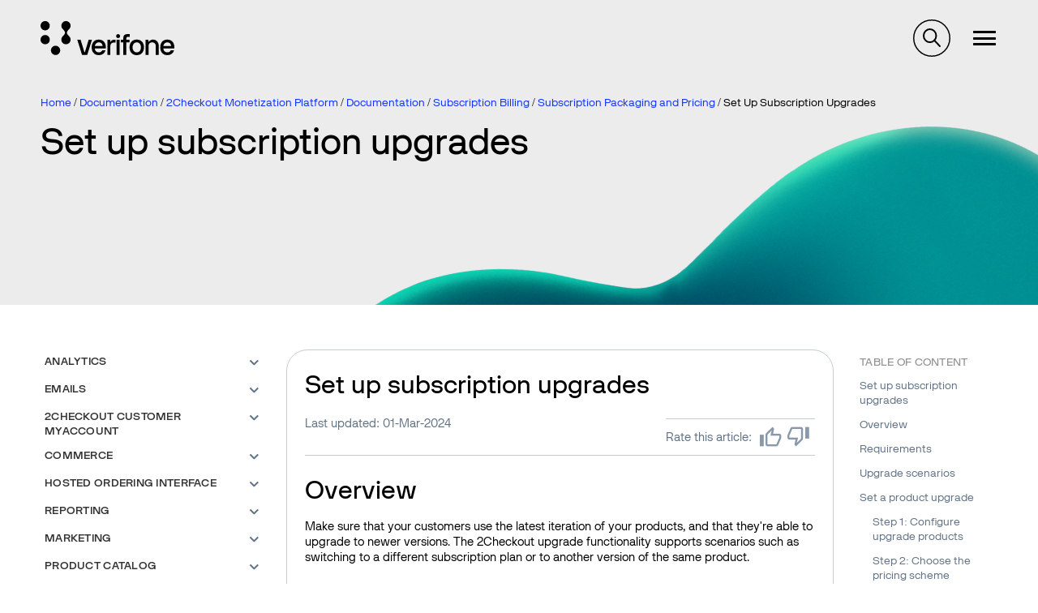

--- FILE ---
content_type: text/html; charset=UTF-8
request_url: https://verifone.cloud/docs/2checkout/Documentation/Subscription-Billing/02Subscription-Packaging-and-Pricing/Set_up_subscription_upgrades
body_size: 27618
content:
<!DOCTYPE html>
<html lang="en" dir="ltr" prefix="og: https://ogp.me/ns#">
  <head>
    <meta charset="utf-8" />
<meta name="description" content="Overview Make sure that your customers use the latest iteration of your products, and that they&#039;re able to upgrade to newer versions. The 2Checkout upgrade functionality supports scenarios such as switching to a different subscription plan or to another version of the same product." />
<link rel="canonical" href="https://verifone.cloud/docs/2checkout/Documentation/Subscription-Billing/02Subscription-Packaging-and-Pricing/Set_up_subscription_upgrades" />
<meta property="og:title" content="Set up subscription upgrades | Documentation" />
<meta name="twitter:card" content="summary" />
<meta name="twitter:title" content="Set up subscription upgrades | Documentation" />
<meta name="Generator" content="Drupal 10 (https://www.drupal.org)" />
<meta name="MobileOptimized" content="width" />
<meta name="HandheldFriendly" content="true" />
<meta name="viewport" content="width=device-width, initial-scale=1.0" />
<link rel="icon" href="/themes/custom/verifone/favicon.ico" type="image/vnd.microsoft.icon" />

    <title>Set up subscription upgrades | Documentation | 2Checkout</title>
    <link rel="stylesheet" media="all" href="/sites/default/files/css/css_TNmlLHSNSPV2GBI1nuHjVabNE_KRUqYtrfcrZbzGVko.css?delta=0&amp;language=en&amp;theme=verifone&amp;include=eJxljuEOgyAMhF9I5JFIhYIsQE1bne7p55bMGf1zyX3N3dUTow08T1B6eMDahcm9kMklhiXrZiM1NRE8yu2UPbU7PRsHMea1k00Uqx1AsFuQ896J5-KDpUIDFCO6ldzSn3-WzECkogzThf_cgV3ChgzFXoGDUHNze0ixqdMR6yklCOzH2w8Zn2K_2lcKc8E3zRh5Ow" />
<link rel="stylesheet" media="all" href="/sites/default/files/css/css_hpZAPgvBUscr8oOp60Y4ZGnm09GHnVaNtkMH3H_UVGI.css?delta=1&amp;language=en&amp;theme=verifone&amp;include=eJxljuEOgyAMhF9I5JFIhYIsQE1bne7p55bMGf1zyX3N3dUTow08T1B6eMDahcm9kMklhiXrZiM1NRE8yu2UPbU7PRsHMea1k00Uqx1AsFuQ896J5-KDpUIDFCO6ldzSn3-WzECkogzThf_cgV3ChgzFXoGDUHNze0ixqdMR6yklCOzH2w8Zn2K_2lcKc8E3zRh5Ow" />

    <script type="application/json" data-drupal-selector="drupal-settings-json">{"path":{"baseUrl":"\/","pathPrefix":"","currentPath":"node\/3985","currentPathIsAdmin":false,"isFront":false,"currentLanguage":"en"},"pluralDelimiter":"\u0003","suppressDeprecationErrors":true,"gtag":{"tagId":"G-46VJM42VBW","consentMode":false,"otherIds":[],"events":[],"additionalConfigInfo":[]},"ajaxPageState":{"libraries":"[base64]","theme":"verifone","theme_token":null},"ajaxTrustedUrl":[],"sticky_navigation":null,"nav_search_block":".search-block-form","ip_navigation":{"dom_element":"main .block--system-main-block h2, main .block--system-main-block h3","top_offset":3},"affix_node":[["#block-ipnavigationinpagenavigationblock","#toolbar-item-administration, #toolbar-item-administration-tray",".region--footer, .divider",".ip-navigation-item a",false]],"user":{"uid":0,"permissionsHash":"3210fd13db20842d7169dba1ee4c7a93f67c25c89252b5c58cc42f87b53b2c97"}}</script>
<script src="/sites/default/files/js/js_rjhhvmlyu62kltJtKu-xwRQi8RxcAJ8IemL9BLeDyPM.js?scope=header&amp;delta=0&amp;language=en&amp;theme=verifone&amp;include=[base64]"></script>
<script src="/modules/contrib/google_tag/js/gtag.js?t6spvh"></script>

  </head>
  <body class="path-node page-node-type-documentation-page-2checkout">
        <a href="#main-content" class="visually-hidden focusable">
      Skip to main content
    </a>
    
      <div class="dialog-off-canvas-main-canvas" data-off-canvas-main-canvas>
    
<div  id="site-content" class="site-content">
        
        <header class="zg-page-header zg-page-header--hero has-background-image zg-page-header--overlay" style="background-image: url(&quot;https://verifone.cloud/sites/default/files/header-images/background_light.jpg&quot;);background-position: 62% 97%;">
          <nav class="region region--navigation">
    <div id="navigation" class="container">
      <div class="navigation">
        <div class="navigation__buttons">
                    <button type="button" class="navigation__toggle--nav"><span class="navigation__toggle-icon--nav"></span>
          </button>
        </div>
        <div id="block-verifone-branding" class="block block--system-branding-block">
  
    
    <div class="site-branding">
          <a class="site-branding__logo" href="/" title="Home" rel="home">
        <img src="/themes/custom/verifone/logo.svg" alt="Home"/>
      </a>
            <span class="site-branding__slogan"></span>
  </div>
</div>
<nav role="navigation" aria-labelledby="block-megamenu-menu" id="block-megamenu">
            
  <h2 class="block-title visually-hidden" id="block-megamenu-menu">Megamenu</h2>
  

        
<div class="mega-menu-wrapper">
  <ul data-region="navigation" class="menu menu--megamenu">
                        <li class="in-active-trail is-collapsed" data-id="item-14221">
          Global eCommerce
        </li>
                              <li class="is-collapsed" data-id="item-14223">
          In-Person Payments
        </li>
                              <li class="is-collapsed" data-id="item-14244">
          Business Tools
        </li>
                              <li class="is-collapsed" data-id="item-14224">
          Petroleum
        </li>
                              <li class="is-collapsed" data-id="item-14225">
          APIs
        </li>
            </ul>

  <div class="mega-menu-tabs">
          <div class="mega-menu-tab-wrapper mega-menu-tab-wrapper--hidden" data-id="item-14221" >
        <h4 class="mega-menu-tab-title">Global eCommerce</h4>
        <div class="mega-menu-tab">
          <div class="mega-menu-tab--left">
            <article class="mega-menu-item teaser">
  <h4><span>Global eCommerce</span>
</h4>
  <div class="content">
    
            <div class="field field--field-image field--label-hidden field__item">  <img loading="lazy" src="/system/files/2023-10/online-payments-woman-using-digital-assistant-her-tablet.jpg" width="1920" height="1277" alt="verifone global ecommerce" />

</div>
      
    
            <div class="has-button has-list field field--field-description field--label-hidden field__item"><p>Seeking a boost in online sales? Streamlined online payment processing holds the key to crafting irresistible shopping journeys, enhancing customer satisfaction, and optimizing your conversion rates.</p>
</div>
      
    
            <div class="field field--field-link field--label-hidden field__item"><a href="/verifone-global-ecommerce">Read more about Global eCommerce</a></div>
      
  </div>
</article>

          </div>
                      <div class="mega-menu-tab--right">
                              <div class="mega-menu-second-level-item">
                  <div class="mega-menu-second-level-item-title">
                    Verifone Integrations
                  </div>
                  <ul>
                                                                <li>
                        <a href="/docs/online-payments/checkout" data-drupal-link-system-path="node/55">Hosted checkout</a>
                      </li>
                                                                <li>
                        <a href="/docs/online-payments/pay-by-link" data-drupal-link-system-path="node/1015">Pay by Link</a>
                      </li>
                                                                <li>
                        <a href="/docs/online-payments/virtual-terminal" data-drupal-link-system-path="node/99">Virtual Terminal</a>
                      </li>
                                                                <li>
                        <a href="/docs/online-payments/ecommerce-api" data-drupal-link-system-path="node/5631">Server to Server</a>
                      </li>
                                                                <li>
                        <a href="/docs/online-payments/plugins" data-drupal-link-system-path="node/1017">Plugins</a>
                      </li>
                                                                <li>
                        <a href="/docs/online-payments/mobileSDK" data-drupal-link-system-path="node/5912">Mobile SDKs</a>
                      </li>
                                                                <li>
                        <a href="/docs/online-payments/checkout/card-encryption-verifonejs" data-drupal-link-system-path="node/5374">Verifone JS</a>
                      </li>
                                                                <li>
                        <a href="https://verifone.cloud/blog?category_id=841">Release notes</a>
                      </li>
                                      </ul>
                </div>
                              <div class="mega-menu-second-level-item">
                  <div class="mega-menu-second-level-item-title">
                    Verifone Payments
                  </div>
                  <ul>
                                                                <li>
                        <a href="/docs/online-payments/advanced-payment-methods-APMs" data-drupal-link-system-path="node/5253">Payment methods</a>
                      </li>
                                                                <li>
                        <a href="/docs/online-payments/acquirers" data-drupal-link-system-path="node/2016">Acquirers &amp; Payment products</a>
                      </li>
                                      </ul>
                </div>
                              <div class="mega-menu-second-level-item">
                  <div class="mega-menu-second-level-item-title">
                    Verifone Fraud and Security
                  </div>
                  <ul>
                                                                <li>
                        <a href="/docs/online-payments/fraud-management" data-drupal-link-system-path="node/5839">Fraud Management</a>
                      </li>
                                                                <li>
                        <a href="/docs/online-payments/3dsecure" data-drupal-link-system-path="node/372">3-D Secure</a>
                      </li>
                                                                <li>
                        <a href="/docs/online-payments/tokenization" data-drupal-link-system-path="node/1525">Tokenization</a>
                      </li>
                                      </ul>
                </div>
                              <div class="mega-menu-second-level-item">
                  <div class="mega-menu-second-level-item-title">
                    2Checkout Integrations
                  </div>
                  <ul>
                                                                <li>
                        <a href="/docs/2checkout/Documentation/05Ordering/02Customize_shopping_cart_interfaces" data-drupal-link-system-path="node/2677">Hosted checkout</a>
                      </li>
                                                                <li>
                        <a href="/docs/2checkout/Documentation/07Commerce/2Checkout-ConvertPlus" data-drupal-link-system-path="node/2423">ConvertPlus Cart</a>
                      </li>
                                                                <li>
                        <a href="/docs/2checkout/Documentation/07Commerce/InLine-Checkout-Guide" data-drupal-link-system-path="node/2425">InLine Cart</a>
                      </li>
                                                                <li>
                        <a href="/docs/2checkout/Documentation/07Commerce/Checkout-links-and-options/Generate-a-Buy-Link-using-ConvertPlus-and-InLine-Checkout" data-drupal-link-system-path="node/4322">Generate a Buy-Link</a>
                      </li>
                                                                <li>
                        <a href="/docs/2checkout/Shopping-cart-integration" data-drupal-link-system-path="node/2336">Plugins</a>
                      </li>
                                                                <li>
                        <a href="https://verifone.cloud/blog?category_id=842">Release notes</a>
                      </li>
                                      </ul>
                </div>
                              <div class="mega-menu-second-level-item">
                  <div class="mega-menu-second-level-item-title">
                    2Checkout Payments
                  </div>
                  <ul>
                                                                <li>
                        <a href="/docs/2checkout/Documentation/03Billing-and-payments/Payment-methods" data-drupal-link-system-path="node/2518">Payment methods</a>
                      </li>
                                      </ul>
                </div>
                              <div class="mega-menu-second-level-item">
                  <div class="mega-menu-second-level-item-title">
                    2Checkout Solutions
                  </div>
                  <ul>
                                                                <li>
                        <a href="/docs/2checkout/Documentation/Marketing" data-drupal-link-system-path="node/2338">Marketing Tools</a>
                      </li>
                                                                <li class="in-active-trail">
                        <a href="/docs/2checkout/Documentation/Subscription-Billing" data-drupal-link-system-path="node/2358">Subscriptions</a>
                      </li>
                                      </ul>
                </div>
                          </div>
                  </div>
      </div>
          <div class="mega-menu-tab-wrapper mega-menu-tab-wrapper--hidden" data-id="item-14223" >
        <h4 class="mega-menu-tab-title">In-Person Payments</h4>
        <div class="mega-menu-tab">
          <div class="mega-menu-tab--left">
            <article class="mega-menu-item teaser">
  <h4><span>In-Person Payments</span>
</h4>
  <div class="content">
    
            <div class="field field--field-image field--label-hidden field__item">  <img loading="lazy" src="/system/files/2023-10/M440-in-store-phone-up-customer-02.jpg" width="1920" height="1282" alt="Verifone in-person payments" />

</div>
      
    
            <div class="has-button has-list field field--field-description field--label-hidden field__item"><p>Select from our extensive array of payment solutions to seamlessly process transactions, elevate the customer journey, and cultivate unwavering brand loyalty.</p>
</div>
      
    
            <div class="field field--field-link field--label-hidden field__item"><a href="/in-store-payments">Read more about In-Person Payments</a></div>
      
  </div>
</article>

          </div>
                      <div class="mega-menu-tab--right">
                              <div class="mega-menu-second-level-item">
                  <div class="mega-menu-second-level-item-title">
                    Payment applications
                  </div>
                  <ul>
                                                                <li>
                        <a href="https://verifone.cloud/docs/in-person-payments/psdk-sdi-integration-guide">Payment SDK-SDI </a>
                      </li>
                                                                <li>
                        <a href="/application-development-kit-adk" data-drupal-link-system-path="node/9440">Application Development Kit (ADK)</a>
                      </li>
                                                                <li>
                        <a href="/docs/in-store-payments/android-user-guides">Android User Guides</a>
                      </li>
                                                                <li>
                        <a href="https://verifone.cloud/docs/in-store-payments/pos-cloud-integration">POS Cloud</a>
                      </li>
                                                                <li>
                        <a href="https://verifone.cloud/docs/sca-functional-specification">SCA Functional Specification</a>
                      </li>
                                                                <li>
                        <a href="https://verifone.cloud/docs/in-person-payments/payment-software-development-kit-guide-psdk/verifone-tap-psdk-guide">Verifone Tap PSDK</a>
                      </li>
                                                                <li>
                        <a href="/docs/in-store-payments/xpi" data-drupal-link-system-path="node/185">XPI</a>
                      </li>
                                                                <li>
                        <a href="https://verifone.cloud/docs/android-terminal-functional-specification-agpa-53475">Android Terminal Functional Specification (AGPA)</a>
                      </li>
                                                                <li>
                        <a href="https://verifone.cloud/docs/in-store-payments/verifone-x990">Verifone X990</a>
                      </li>
                                      </ul>
                </div>
                              <div class="mega-menu-second-level-item">
                  <div class="mega-menu-second-level-item-title">
                    Manage your devices
                  </div>
                  <ul>
                                                                <li>
                        <a href="/docs/device-management/device-management-user-guide" data-drupal-link-system-path="node/5715">Device Management</a>
                      </li>
                                                                <li>
                        <a href="https://verifone.cloud/docs/merchant-solution-release-msr-portal-guides/msr-portal-guides">Merchant Solution Release (MSR) Portal </a>
                      </li>
                                      </ul>
                </div>
                              <div class="mega-menu-second-level-item">
                  <div class="mega-menu-second-level-item-title">
                    Payment Devices
                  </div>
                  <ul>
                                                                <li>
                        <a href="https://verifone.cloud/docs/payment-devices-installation-guides">Installation Guides</a>
                      </li>
                                                                <li>
                        <a href="https://verifone.cloud/docs/verifone-regulatory-and-compliance-sheets">Regulatory and Compliance Sheets</a>
                      </li>
                                      </ul>
                </div>
                          </div>
                  </div>
      </div>
          <div class="mega-menu-tab-wrapper mega-menu-tab-wrapper--hidden" data-id="item-14244" >
        <h4 class="mega-menu-tab-title">Business Tools</h4>
        <div class="mega-menu-tab">
          <div class="mega-menu-tab--left">
            <article class="mega-menu-item teaser">
  <h4><span>Business Tools</span>
</h4>
  <div class="content">
    
            <div class="field field--field-image field--label-hidden field__item">  <img loading="lazy" src="/system/files/2023-10/people-pay-by-link-businessman-manager.jpg" width="1040" height="585" alt="Verifone central business tool" />

</div>
      
    
            <div class="has-button has-list field field--field-description field--label-hidden field__item"><p>Unlock the potential of your business by leveraging the capabilities of Verifone Central, which offers a comprehensive suite of analytical resources and operational aids to fuel your company's continuous expansion. Delve into the intricacies of your day-to-day operations, examining the dynamics of your eCommerce and brick-and-mortar sales. Gain a panoramic perspective of all your financial transactions, along with invaluable insights into the prevailing card schemes favored by your diverse customer base.</p>
</div>
      
    
            <div class="field field--field-link field--label-hidden field__item"><a href="/docs/portal/common-portal-guide/verifone-central-overview">Read more about our Business Tools</a></div>
      
  </div>
</article>

          </div>
                      <div class="mega-menu-tab--right">
                              <div class="mega-menu-second-level-item">
                  <div class="mega-menu-second-level-item-title">
                    Verifone Central
                  </div>
                  <ul>
                                                                <li>
                        <a href="https://verifone.cloud/docs/verifone-central/verifone-central/getting-started">Getting started</a>
                      </li>
                                                                <li>
                        <a href="/docs/portal/dashboard" data-drupal-link-system-path="node/1599">Payments dashboard</a>
                      </li>
                                                                <li>
                        <a href="/docs/verifone-central/verifone-central/manage-your-account" data-drupal-link-system-path="node/6296">Manage your account</a>
                      </li>
                                                                <li>
                        <a href="/docs/portal/reports" data-drupal-link-system-path="node/5433">Reporting</a>
                      </li>
                                                                <li>
                        <a href="/docs/portal/administration/notifications" data-drupal-link-system-path="node/5317">Notifications &amp; Webhooks</a>
                      </li>
                                                                <li>
                        <a href="https://verifone.cloud/docs/verifone-central/verifone-central/boarding-services">Boarding Services</a>
                      </li>
                                                                <li>
                        <a href="https://verifone.cloud/docs/verifone-central/verifone-central/verifone-central-training-videos">Verifone Central Training Videos</a>
                      </li>
                                      </ul>
                </div>
                              <div class="mega-menu-second-level-item">
                  <div class="mega-menu-second-level-item-title">
                    2Checkout Merchant Control Panel
                  </div>
                  <ul>
                                                                <li>
                        <a href="/docs/2checkout/Onboarding/Merchant-Control-Panel-Dashboard" data-drupal-link-system-path="node/2404">Dashboard</a>
                      </li>
                                                                <li>
                        <a href="/docs/2checkout/Onboarding/Activate-and-set-up-your-2Checkout-account" data-drupal-link-system-path="node/2533">Manage your account</a>
                      </li>
                                                                <li>
                        <a href="/docs/2checkout/Onboarding/Product-set-up-flow" data-drupal-link-system-path="node/2347">Product setup</a>
                      </li>
                                                                <li>
                        <a href="/docs/2checkout/Onboarding/Payouts" data-drupal-link-system-path="node/2327">Payouts</a>
                      </li>
                                                                <li>
                        <a href="/docs/2checkout/Documentation/Reporting" data-drupal-link-system-path="node/2337">Reporting</a>
                      </li>
                                                                <li>
                        <a href="/docs/2checkout/API-Integration/Webhooks" data-drupal-link-system-path="node/2332">Webhooks</a>
                      </li>
                                      </ul>
                </div>
                              <div class="mega-menu-second-level-item">
                  <div class="mega-menu-second-level-item-title">
                    Verifone HQ Application (VHQ)
                  </div>
                  <ul>
                                                                <li>
                        <a href="https://verifone.cloud/docs/verifonehq-application/dashboard">Dashboard</a>
                      </li>
                                                                <li>
                        <a href="https://verifone.cloud/docs/verifonehq-application/device-management">Device management</a>
                      </li>
                                                                <li>
                        <a href="https://verifone.cloud/docs/verifonehq-application/device-search">Device search</a>
                      </li>
                                                                <li>
                        <a href="https://verifone.cloud/docs/verifonehq-application/reports">Reporting</a>
                      </li>
                                                                <li>
                        <a href="https://verifone.cloud/docs/verifonehq-application/vhq-training-videos">VHQ Training videos</a>
                      </li>
                                      </ul>
                </div>
                          </div>
                  </div>
      </div>
          <div class="mega-menu-tab-wrapper mega-menu-tab-wrapper--hidden" data-id="item-14224" >
        <h4 class="mega-menu-tab-title">Petroleum</h4>
        <div class="mega-menu-tab">
          <div class="mega-menu-tab--left">
            <article class="mega-menu-item teaser">
  <h4><span>Petroleum &amp; Convenience</span>
</h4>
  <div class="content">
    
            <div class="field field--field-image field--label-hidden field__item">  <img loading="lazy" src="/system/files/2023-10/petro-view-woman-with-car-gas-station.jpg" width="1920" height="1280" alt="verifone petroleum and convenience" />

</div>
      
    
            <div class="has-button has-list field field--field-description field--label-hidden field__item"><p>Craft convenient, customer-centric experiences, uncover invaluable strategic insights, and harness the power of state-of-the-art commerce tools to bring your business into a new era of success and innovation.</p>
</div>
      
    
            <div class="field field--field-link field--label-hidden field__item"><a href="/petroleum-convenience">Read more about Petroleum solutions</a></div>
      
  </div>
</article>

          </div>
                      <div class="mega-menu-tab--right">
                              <div class="mega-menu-second-level-item">
                  <div class="mega-menu-second-level-item-title">
                    C-Site Management
                  </div>
                  <ul>
                                                                <li>
                        <a href="/docs/petroleum-and-convenience-site-solution-customers/c-site-management">Verifone C-Site Management</a>
                      </li>
                                      </ul>
                </div>
                              <div class="mega-menu-second-level-item">
                  <div class="mega-menu-second-level-item-title">
                    Commander and Integrated POS
                  </div>
                  <ul>
                                                                <li>
                        <a href="/docs/petroleum-c-store-customer-documentation" data-drupal-link-system-path="node/14404">Customer documentation</a>
                      </li>
                                                                <li>
                        <a href="/docs/petroleum-c-store-customer-documentation/commander-integrated-pos/commander-release-highlights" data-drupal-link-system-path="node/14893">Commander Release Highlights</a>
                      </li>
                                                                <li>
                        <a href="/docs/petroleum-and-convenience-site-solution-customers/commander-integrated-pos/feature-0">Feature References</a>
                      </li>
                                                                <li>
                        <a href="/docs/petroleum-and-convenience-site-solution-customers/commander-and-integrated-pos/manuals">Manuals</a>
                      </li>
                                      </ul>
                </div>
                              <div class="mega-menu-second-level-item">
                  <div class="mega-menu-second-level-item-title">
                    Site Solution
                  </div>
                  <ul>
                                                                <li>
                        <a href="/docs/petroleum-and-convenience-site-solution-customers/site-solution" data-drupal-link-system-path="node/14875">Petro and Convenience Retail Hub</a>
                      </li>
                                      </ul>
                </div>
                              <div class="mega-menu-second-level-item">
                  <div class="mega-menu-second-level-item-title">
                    Software Updates (VRSD)
                  </div>
                  <ul>
                                                                <li>
                        <a href="/docs/petroleum-and-convenience-site-solution/vrsd-information">VRSD Implementation Guide</a>
                      </li>
                                      </ul>
                </div>
                          </div>
                  </div>
      </div>
          <div class="mega-menu-tab-wrapper mega-menu-tab-wrapper--hidden" data-id="item-14225" >
        <h4 class="mega-menu-tab-title">APIs</h4>
        <div class="mega-menu-tab">
          <div class="mega-menu-tab--left">
            <article class="mega-menu-item teaser">
  <h4><span>APIs</span>
</h4>
  <div class="content">
    
            <div class="field field--field-image field--label-hidden field__item">  <img loading="lazy" src="/system/files/2023-10/api-v4-system-engineer-writing-algorithm-online-cloud-computing.jpg" width="1920" height="1080" alt="verifone API integration" />

</div>
      
    
            <div class="has-button has-list field field--field-description field--label-hidden field__item"><p>Ensure a seamless integration framework for your business operations. With our APIs, both customers and partners can effortlessly request and incorporate hardware and services into our ecosystem, all without the hassle of dealing with manual procedures.</p>
</div>
      
    
            <div class="field field--field-link field--label-hidden field__item"><a href="/api-catalog">Explore our API catalog</a></div>
      
  </div>
</article>

          </div>
                      <div class="mega-menu-tab--right mega-menu-tab--right--apis">
              <div class="views-element-container">  <div class="js-view-dom-id-70bec0a11f678f4b3c6eb061c1ef724f8b0f69c0430c5b5d8e1f7c8139ca2722 view view--api-catalog view--api-catalog--block-1">
    
    
    

          
    
    
    

          <div class="view__content">
        <div class="item-list">
  
  <ul>

          <li><div class="views-field views-field-title"><span class="field-content"><a href="/api-catalog/verifonehq-api" hreflang="en">VerifoneHQ API</a></span></div></li>
          <li><div class="views-field views-field-title"><span class="field-content"><a href="/api-catalog/order-api" hreflang="en">Order API</a></span></div></li>
          <li><div class="views-field views-field-title"><span class="field-content"><a href="/api-catalog/reporting-api" hreflang="en">Reporting API</a></span></div></li>
          <li><div class="views-field views-field-title"><span class="field-content"><a href="/api-catalog/verifone-ecommerce-api" hreflang="en">Verifone eCommerce API</a></span></div></li>
          <li><div class="views-field views-field-title"><span class="field-content"><a href="/api-catalog/3d-secure-api" hreflang="en">3D Secure API</a></span></div></li>
          <li><div class="views-field views-field-title"><span class="field-content"><a href="/api-catalog/paypal-ecomm-api" hreflang="en">PayPal eComm API</a></span></div></li>
          <li><div class="views-field views-field-title"><span class="field-content"><a href="/api-catalog/customer-api" hreflang="en">Customer API</a></span></div></li>
          <li><div class="views-field views-field-title"><span class="field-content"><a href="/api-catalog/checkout-api" hreflang="en">Checkout API</a></span></div></li>
    
  </ul>

</div>
<div class="item-list">
      <h3>2Checkout API Reference 6.0</h3>
  
  <ul>

          <li><div class="views-field views-field-title"><span class="field-content"><a href="/api-catalog/api-rest-documentation-1" hreflang="en">API REST Documentation</a></span></div></li>
    
  </ul>

</div>

      </div>
        
    

    
    

      </div>
</div>

            </div>
                  </div>
      </div>
      </div>
</div>

  </nav>
<div id="block-verifonesearchblock" class="block block--verifone-search-block">
  
    
      <div id="verifone-search-block"></div>
  </div>

                  <nav id="block-verifone-account-menu--logged-out">
            <ul class="menu menu--account">
              <li><a href="/login?login_destination=/node/3985">Log in</a></li>
            </ul>
          </nav>
              </div>
    </div>
  </nav>

              <section class="zg-page-header__first region region--header-first">
      <div class="container">
        <div id="block-verifone-breadcrumbs" class="block block--system-breadcrumb-block">
  
    
        <nav role="navigation" aria-labelledby="system-breadcrumb" id="breadcrumbs">
    <h2 id="system-breadcrumb" class="visually-hidden">Breadcrumb</h2>
    <ul>
          <li>
                  <a href="/">Home</a>
              </li>
          <li>
                  <a href="/docs">Documentation</a>
              </li>
          <li>
                  <a href="/docs/2checkout">2Checkout Monetization Platform</a>
              </li>
          <li>
                  <a href="/docs/2checkout/Documentation">Documentation</a>
              </li>
          <li>
                  <a href="/docs/2checkout/Documentation/Subscription-Billing">Subscription Billing</a>
              </li>
          <li>
                  <a href="/docs/2checkout/Documentation/Subscription-Billing/02Subscription-Packaging-and-Pricing">Subscription Packaging and Pricing</a>
              </li>
          <li>
                  Set Up Subscription Upgrades
              </li>
        </ul>
  </nav>

  </div>
<div id="block-verifone-page-title--2" class="block block--page-title-block">
  
    
      
  <div class="zg-page-title">
    <h1 class="h1--page-title"><span>Set up subscription upgrades</span>
</h1>
  </div>


  </div>

      </div>
    </section>
  
        
  </header>        
        
              <section class="region region--top-bar">
      <div class="container">
        <div data-drupal-messages-fallback class="hidden"></div>

      </div>
    </section>
  
  
    <main class="has-bottom-margin js-quickedit-region">
    <a class="visually-hidden" id="main-content" tabindex="-1"></a>
    <div  class="container layout-content">
                      
<div  class="grid has-sidebar grid--desktop--2">
      <div class="col--desktop--3">
                  <aside class="region region--sidebar-first">
    <div id="block-booknavigation" class="block block--book-navigation">
  
    
      

<nav class="book-menu">
  

              <ul>
                    <li class="dropdown">
      <a href="/docs/2checkout/Documentation/Analytics" class="dropdown-toggle" data-toggle="dropdown" aria-expanded="true">Analytics <span class="caret"></span></a>
            
    <ul class="dropdown-menu">
            
              <li><a href="/docs/2checkout/Documentation/Analytics">Overview</a></li>
      
                              <li>
        <a href="/docs/2checkout/Documentation/Analytics/Implement_Google_Analytics_4_in_ConvertPlus_and_InLine_Checkout_with_GTM">Implement Google Analytics 4 in ConvertPlus and InLine Checkout (with GTM)</a>
      </li>
                            <li>
        <a href="/docs/2checkout/Documentation/Analytics/Adobe_Analytics_with_Datastreams">Adobe Analytics with Datastreams</a>
      </li>
                            <li>
        <a href="/docs/2checkout/Documentation/Analytics/Implement_Google_Analytics_4_in_ConvertPlus_and_InLine_Checkout_without_GTM">Implement Google Analytics 4 in ConvertPlus and InLine Checkout (without GTM) </a>
      </li>
                            <li>
        <a href="/docs/2checkout/Documentation/Analytics/Tracking-capabilities-in-ConvertPlus-and-InLine-Shopping-Carts">Tracking capabilities in ConvertPlus and InLine Shopping Carts</a>
      </li>
                            <li>
        <a href="/docs/2checkout/Documentation/Analytics/eCommerce-events">eCommerce events</a>
      </li>
                            <li>
        <a href="/docs/2checkout/Documentation/Analytics/ConvertPlus_events">ConvertPlus events</a>
      </li>
                            <li>
        <a href="/docs/2checkout/Documentation/Analytics/Google-Tag-Manager-Code-Integration-for-Default-Flows-for-Google-Analytics-4">Google Tag Manager Code Integration for Default Flows – Google Analytics 4</a>
      </li>
                            <li>
        <a href="/docs/2checkout/Documentation/Analytics/Google-Tag-Manager-Code-Integration-for-Default-Flows-Analytics-Universal">Google Tag Manager Code Integration for Default Flows – Universal Analytics</a>
      </li>
                            <li>
        <a href="/docs/2checkout/Documentation/Analytics/Implement-Google-Analytics-in-ConvertPlus-and-InLine-Checkout-with-GTM">Implement Google Universal Analytics in ConvertPlus and InLine Checkout (with GTM)</a>
      </li>
                            <li>
        <a href="/docs/2checkout/Documentation/Analytics/Implement_Google_Analytics_in_ConvertPlus_and_InLine_Checkout_without_GTM">Implement Google Universal Analytics in ConvertPlus and InLine Checkout (without GTM)</a>
      </li>
                            <li>
        <a href="/docs/2checkout/Documentation/Analytics/Google-Analytics-Integration-for-Default-Flows-without_GTM">Google Universal Analytics Integration for Default Flows (without GTM)</a>
      </li>
                            <li>
        <a href="/docs/2checkout/Documentation/Analytics/implement-facebook-pixel-in-default-carts-through-google-tag-manager">Implement Facebook Pixel in Default Carts through Google Tag Manager</a>
      </li>
                            <li>
        <a href="/docs/2checkout/Documentation/Analytics/implement-facebook-pixel-in-convertplus-and-inline-carts-through">Implement Facebook Pixel in ConvertPlus and Inline carts through Google Tag Manager</a>
      </li>
                  </ul>
        
                        <li class="dropdown">
      <a href="/docs/2checkout/Documentation/11Emails" class="dropdown-toggle" data-toggle="dropdown" aria-expanded="true">Emails <span class="caret"></span></a>
            
    <ul class="dropdown-menu">
            
              <li><a href="/docs/2checkout/Documentation/11Emails">Overview</a></li>
      
                              <li>
        <a href="/docs/2checkout/Documentation/11Emails/Subscription-email-flows">Subscription email flows</a>
      </li>
                          <li class="dropdown">
      <a href="/docs/2checkout/Documentation/11Emails/Email-Editor" class="dropdown-toggle" data-toggle="dropdown" aria-expanded="true">Email Editor <span class="caret"></span></a>
            
    <ul class="dropdown-menu">
            
              <li><a href="/docs/2checkout/Documentation/11Emails/Email-Editor">Overview</a></li>
      
                              <li>
        <a href="/docs/2checkout/Documentation/11Emails/Email-Editor/Legal-customization-requirements">Legal customization requirements</a>
      </li>
                  </ul>
        
                          <li>
        <a href="/docs/2checkout/Documentation/11Emails/06Email_monitor">Email monitor</a>
      </li>
                          <li class="dropdown">
      <a href="/docs/2checkout/Documentation/11Emails/Email_variables" class="dropdown-toggle" data-toggle="dropdown" aria-expanded="true">Email variables <span class="caret"></span></a>
            
    <ul class="dropdown-menu">
            
              <li><a href="/docs/2checkout/Documentation/11Emails/Email_variables">Overview</a></li>
      
                              <li>
        <a href="/docs/2checkout/Documentation/11Emails/Email_variables/compliance-subscription-trial">Compliance subscription / trial</a>
      </li>
                            <li>
        <a href="/docs/2checkout/Documentation/11Emails/Email_variables/Gateway-Error-Code-Values">Gateway Error Code Values</a>
      </li>
                            <li>
        <a href="/docs/2checkout/Documentation/11Emails/Email_variables/Invoice">Invoice</a>
      </li>
                            <li>
        <a href="/docs/2checkout/Documentation/11Emails/Email_variables/Abandoned_cart">Abandoned cart</a>
      </li>
                            <li>
        <a href="/docs/2checkout/Documentation/11Emails/Email_variables/Trial_canceled">Trial canceled</a>
      </li>
                            <li>
        <a href="/docs/2checkout/Documentation/11Emails/Email_variables/Refund_approved">Refund approved</a>
      </li>
                            <li>
        <a href="/docs/2checkout/Documentation/11Emails/Email_variables/Theme_variables">Theme variables</a>
      </li>
                            <li>
        <a href="/docs/2checkout/Documentation/11Emails/Email_variables/Electronic_delivery">Electronic delivery</a>
      </li>
                            <li>
        <a href="/docs/2checkout/Documentation/11Emails/Email_variables/Payment_confirmation">Payment confirmation</a>
      </li>
                            <li>
        <a href="/docs/2checkout/Documentation/11Emails/Email_variables/Manual_renewal_reminder">Manual renewal reminder</a>
      </li>
                            <li>
        <a href="/docs/2checkout/Documentation/11Emails/Email_variables/Offline_payments_guidance">Offline payments guidance</a>
      </li>
                            <li>
        <a href="/docs/2checkout/Documentation/11Emails/Email_variables/Automatic_renewal_reminder">Automatic renewal reminder</a>
      </li>
                            <li>
        <a href="/docs/2checkout/Documentation/11Emails/Email_variables/Subscription_price_changed">Subscription price changed</a>
      </li>
                            <li>
        <a href="/docs/2checkout/Documentation/11Emails/Email_variables/Automatic_billing_canceled">Automatic billing canceled</a>
      </li>
                            <li>
        <a href="/docs/2checkout/Documentation/11Emails/Email_variables/Payment_failed_Direct_Debit">Payment failed (Direct Debit)</a>
      </li>
                            <li>
        <a href="/docs/2checkout/Documentation/11Emails/Email_variables/Purchase_order_status_change">Purchase order status change</a>
      </li>
                            <li>
        <a href="/docs/2checkout/Documentation/11Emails/Email_variables/Trial_expiration_notification">Trial expiration notification</a>
      </li>
                            <li>
        <a href="/docs/2checkout/Documentation/11Emails/Email_variables/Free_trial_download_expiration">Free trial download expiration</a>
      </li>
                            <li>
        <a href="/docs/2checkout/Documentation/11Emails/Email_variables/Payment-receipt-email-variables">Payment receipt email variables</a>
      </li>
                            <li>
        <a href="/docs/2checkout/Documentation/11Emails/Email_variables/Recurring_payment_failed_Direct_Debit">Recurring payment failed (Direct Debit)</a>
      </li>
                            <li>
        <a href="/docs/2checkout/Documentation/11Emails/Email_variables/Payment_failed_instant_payment_methods">Payment failed (instant payment methods)</a>
      </li>
                            <li>
        <a href="/docs/2checkout/Documentation/11Emails/Email_variables/Payment_failed_offline_payment_methods">Payment failed (offline payment methods)</a>
      </li>
                            <li>
        <a href="/docs/2checkout/Documentation/11Emails/Email_variables/Electronic_delivery_and_payment_receipt">Electronic delivery and payment receipt</a>
      </li>
                            <li>
        <a href="/docs/2checkout/Documentation/11Emails/Email_variables/Recurring_payment_failed_dunning_notification">Recurring payment failed (dunning notification)</a>
      </li>
                            <li>
        <a href="/docs/2checkout/Documentation/11Emails/Email_variables/Recurring_payment_failed_instant_payment_methods">Recurring payment failed (instant payment methods)</a>
      </li>
                  </ul>
        
                        <li class="dropdown">
      <a href="/docs/2checkout/Documentation/11Emails/02Default_shopper_emails" class="dropdown-toggle" data-toggle="dropdown" aria-expanded="true">Default shopper emails <span class="caret"></span></a>
            
    <ul class="dropdown-menu">
            
              <li><a href="/docs/2checkout/Documentation/11Emails/02Default_shopper_emails">Overview</a></li>
      
                              <li>
        <a href="/docs/2checkout/Documentation/11Emails/02Default_shopper_emails/visa-subscription-email-notification">Compliance subscription email</a>
      </li>
                            <li>
        <a href="/docs/2checkout/Documentation/11Emails/02Default_shopper_emails/visa-compliance-trial-email">Compliance trial email</a>
      </li>
                            <li>
        <a href="/docs/2checkout/Documentation/11Emails/02Default_shopper_emails/UK-compliance">UK compliance regulations on subscriptions with auto-renewal</a>
      </li>
                            <li>
        <a href="/docs/2checkout/Documentation/11Emails/02Default_shopper_emails/USA-compliance">USA compliance regulations on subscriptions with auto-renewal</a>
      </li>
                            <li>
        <a href="/docs/2checkout/Documentation/11Emails/02Default_shopper_emails/Invoice_email">Invoice email</a>
      </li>
                            <li>
        <a href="/docs/2checkout/Documentation/11Emails/02Default_shopper_emails/Charge_reminder">Charge reminder</a>
      </li>
                            <li>
        <a href="/docs/2checkout/Documentation/11Emails/02Default_shopper_emails/Payment_receipt">Payment receipt</a>
      </li>
                            <li>
        <a href="/docs/2checkout/Documentation/11Emails/02Default_shopper_emails/Custom-Price-Change">Custom Price Change</a>
      </li>
                            <li>
        <a href="/docs/2checkout/Documentation/11Emails/02Default_shopper_emails/Follow_up_auto_email">Follow-up auto email</a>
      </li>
                            <li>
        <a href="/docs/2checkout/Documentation/11Emails/02Default_shopper_emails/Payment_confirmation">Payment confirmation</a>
      </li>
                            <li>
        <a href="/docs/2checkout/Documentation/11Emails/02Default_shopper_emails/Renewal_notifications">Renewal notifications</a>
      </li>
                            <li>
        <a href="/docs/2checkout/Documentation/11Emails/02Default_shopper_emails/Follow-up_abandoned_cart">Follow-up abandoned cart</a>
      </li>
                            <li>
        <a href="/docs/2checkout/Documentation/11Emails/02Default_shopper_emails/Electronic_delivery_email">Electronic delivery email</a>
      </li>
                            <li>
        <a href="/docs/2checkout/Documentation/11Emails/02Default_shopper_emails/Cloud-GUI-for-Taiwan-Shoppers">Cloud GUI (Government Uniform Invoice) for Taiwan Shoppers</a>
      </li>
                            <li>
        <a href="/docs/2checkout/Documentation/11Emails/02Default_shopper_emails/Electronic_delivery_and_payment_receipt">Electronic delivery and payment receipt</a>
      </li>
                            <li>
        <a href="/docs/2checkout/Documentation/11Emails/02Default_shopper_emails/Follow-up_unfinished_instant_payment_methods">Follow-up unfinished instant payment methods</a>
      </li>
                  </ul>
        
                          <li>
        <a href="/docs/2checkout/Documentation/11Emails/Channel-Manager-email-templates">Channel Manager email templates</a>
      </li>
                            <li>
        <a href="/docs/2checkout/Documentation/11Emails/mandatory-2checkout-information-in-custom-shopper-emails">Mandatory 2Checkout information in custom shopper emails</a>
      </li>
                  </ul>
        
                        <li class="dropdown">
      <a href="/docs/2checkout/Documentation/myAccount" class="dropdown-toggle" data-toggle="dropdown" aria-expanded="true">2Checkout Customer myAccount <span class="caret"></span></a>
            
    <ul class="dropdown-menu">
            
              <li><a href="/docs/2checkout/Documentation/myAccount">Overview</a></li>
      
                            <li class="dropdown">
      <a href="/docs/2checkout/Documentation/myAccount/Subscription-cancellation-via-myAccount" class="dropdown-toggle" data-toggle="dropdown" aria-expanded="true">Subscription cancellation via myAccount <span class="caret"></span></a>
            
    <ul class="dropdown-menu">
            
              <li><a href="/docs/2checkout/Documentation/myAccount/Subscription-cancellation-via-myAccount">Overview</a></li>
      
                              <li>
        <a href="/docs/2checkout/Documentation/myAccount/Subscription-cancellation-via-myAccount/extraordinary-cancellation">Extraordinary cancellation for subscriptions via myAccount</a>
      </li>
                  </ul>
        
                          <li>
        <a href="/docs/2checkout/Documentation/myAccount/Advanced_customization">Advanced customization</a>
      </li>
                            <li>
        <a href="/docs/2checkout/Documentation/myAccount/myAccount_custom_domain">myAccount custom domain</a>
      </li>
                            <li>
        <a href="/docs/2checkout/Documentation/myAccount/Accessing-2Checkout-myAccount">Accessing 2Checkout myAccount</a>
      </li>
                            <li>
        <a href="/docs/2checkout/Documentation/myAccount/Cookie-management-for-2Checkout-MyAccount">Cookie management for 2Checkout myAccount</a>
      </li>
                            <li>
        <a href="/docs/2checkout/Documentation/myAccount/Subscription-billing-alignment-via-myAccount">Subscription billing alignment via myAccount</a>
      </li>
                            <li>
        <a href="/docs/2checkout/Documentation/myAccount/Payment_methods_management_in_2Checkout_myAccount">Payment methods management in 2Checkout myAccount</a>
      </li>
                            <li>
        <a href="/docs/2checkout/Documentation/myAccount/Products-and-subscriptions-listing-query-parameters">Products and subscriptions listing query parameters</a>
      </li>
                  </ul>
        
                        <li class="dropdown">
      <a href="/docs/2checkout/Documentation/07Commerce" class="dropdown-toggle" data-toggle="dropdown" aria-expanded="true">Commerce <span class="caret"></span></a>
            
    <ul class="dropdown-menu">
            
      
                            <li class="dropdown">
      <a href="/docs/2checkout/Documentation/07Commerce/Taxes" class="dropdown-toggle" data-toggle="dropdown" aria-expanded="true">Taxes <span class="caret"></span></a>
            
    <ul class="dropdown-menu">
            
              <li><a href="/docs/2checkout/Documentation/07Commerce/Taxes">Overview</a></li>
      
                              <li>
        <a href="/docs/2checkout/Documentation/07Commerce/Taxes/Tax_regulations">Tax regulations</a>
      </li>
                            <li>
        <a href="/docs/2checkout/Documentation/07Commerce/Taxes/Product_Tax_Category">Product Tax Category</a>
      </li>
                            <li>
        <a href="/docs/2checkout/Documentation/07Commerce/Taxes/Tax_calculator_for_PSP">Tax calculator for PSP</a>
      </li>
                            <li>
        <a href="/docs/2checkout/Documentation/07Commerce/Taxes/Digital-Sales-Tax">Digital Sales Tax </a>
      </li>
                            <li>
        <a href="/docs/2checkout/Documentation/07Commerce/Taxes/Channel_Manager_Tax_Exemption">Channel Manager Tax Exemption</a>
      </li>
                            <li>
        <a href="/docs/2checkout/Documentation/07Commerce/Taxes/Tax-exemption-for-US-shoppers">Tax exemption for US shoppers</a>
      </li>
                  </ul>
        
                        <li class="dropdown">
      <a href="/docs/2checkout/Documentation/07Commerce/Order-tracking" class="dropdown-toggle" data-toggle="dropdown" aria-expanded="true">Order tracking <span class="caret"></span></a>
            
    <ul class="dropdown-menu">
            
      
                              <li>
        <a href="/docs/2checkout/Documentation/07Commerce/Order-tracking/Validate-order-source">Validate order source</a>
      </li>
                            <li>
        <a href="/docs/2checkout/Documentation/07Commerce/Order-tracking/View-order-tracking-IDs">View order tracking IDs</a>
      </li>
                            <li>
        <a href="/docs/2checkout/Documentation/07Commerce/Order-tracking/Track-sales-with-custom-parameters">Track sales with custom parameters</a>
      </li>
                  </ul>
        
                        <li class="dropdown">
      <a href="/docs/2checkout/Documentation/07Commerce/04Purchase_flows" class="dropdown-toggle" data-toggle="dropdown" aria-expanded="true">Purchase flows <span class="caret"></span></a>
            
    <ul class="dropdown-menu">
            
              <li><a href="/docs/2checkout/Documentation/07Commerce/04Purchase_flows">Overview</a></li>
      
                              <li>
        <a href="/docs/2checkout/Documentation/07Commerce/04Purchase_flows/One_page_checkout_without_review">One page checkout without review</a>
      </li>
                  </ul>
        
                        <li class="dropdown">
      <a href="/docs/2checkout/Documentation/07Commerce/2Checkout-ConvertPlus" class="dropdown-toggle" data-toggle="dropdown" aria-expanded="true">2Checkout ConvertPlus <span class="caret"></span></a>
            
    <ul class="dropdown-menu">
            
              <li><a href="/docs/2checkout/Documentation/07Commerce/2Checkout-ConvertPlus">Overview</a></li>
      
                              <li>
        <a href="/docs/2checkout/Documentation/07Commerce/2Checkout-ConvertPlus/ConvertPlus-Cart-Editor">ConvertPlus Cart Editor</a>
      </li>
                            <li>
        <a href="/docs/2checkout/Documentation/07Commerce/2Checkout-ConvertPlus/ConvertPlus_renewal_flow">ConvertPlus renewal flow</a>
      </li>
                            <li>
        <a href="/docs/2checkout/Documentation/07Commerce/2Checkout-ConvertPlus/ConvertPlus_Trials_Flow">ConvertPlus Trials Flow</a>
      </li>
                            <li>
        <a href="/docs/2checkout/Documentation/07Commerce/2Checkout-ConvertPlus/ConvertPlus_URL_parameters">ConvertPlus URL parameters</a>
      </li>
                            <li>
        <a href="/docs/2checkout/Documentation/07Commerce/2Checkout-ConvertPlus/ConvertPlus_Buy-Links_Signature">ConvertPlus Buy-Links Signature for Dynamic Products</a>
      </li>
                            <li>
        <a href="/docs/2checkout/Documentation/07Commerce/2Checkout-ConvertPlus/ConvertPlus-Default-Layout-Update">ConvertPlus Default Layout Update</a>
      </li>
                            <li>
        <a href="/docs/2checkout/Documentation/07Commerce/2Checkout-ConvertPlus/How-to-generate-a-JSON-Web-Token-JWT">How to generate a JSON Web Token (JWT) for the Signature Generation API endpoint</a>
      </li>
                            <li>
        <a href="/docs/2checkout/Documentation/07Commerce/2Checkout-ConvertPlus/ConvertPlus-checkout-with-review-page">ConvertPlus checkout with review page</a>
      </li>
                            <li>
        <a href="/docs/2checkout/Documentation/07Commerce/2Checkout-ConvertPlus/Set-a-redirect-URL-for-ConvertPlus-ordering-flows">Set up redirect URLs for ConvertPlus ordering flow</a>
      </li>
                            <li>
        <a href="/docs/2checkout/Documentation/07Commerce/2Checkout-ConvertPlus/ConvertPlus-Buy-Link-Signature-for-Catalog-Products">ConvertPlus Buy-Link Signature for Catalog Products</a>
      </li>
                            <li>
        <a href="/docs/2checkout/Documentation/07Commerce/2Checkout-ConvertPlus/Signature_validation_for_return_URL_via_ConvertPlus">Signature validation for return URL via ConvertPlus</a>
      </li>
                            <li>
        <a href="/docs/2checkout/Documentation/07Commerce/2Checkout-ConvertPlus/How-to-use-2Checkout-Signature-Generation-API-Endpoint">How to use 2Checkout Signature Generation API Endpoint</a>
      </li>
                  </ul>
        
                        <li class="dropdown">
      <a href="/docs/2checkout/Documentation/07Commerce/InLine-Checkout-Guide" class="dropdown-toggle" data-toggle="dropdown" aria-expanded="true">InLine Checkout Guide <span class="caret"></span></a>
            
    <ul class="dropdown-menu">
            
              <li><a href="/docs/2checkout/Documentation/07Commerce/InLine-Checkout-Guide">Overview</a></li>
      
                              <li>
        <a href="/docs/2checkout/Documentation/07Commerce/InLine-Checkout-Guide/Inline_Trials_Flow">Inline Trials Flow</a>
      </li>
                            <li>
        <a href="/docs/2checkout/Documentation/07Commerce/InLine-Checkout-Guide/Set_cart_lock_in_InLine_Cart">Set cart lock in the InLine Cart</a>
      </li>
                            <li>
        <a href="/docs/2checkout/Documentation/07Commerce/InLine-Checkout-Guide/Turn-on-auto-advance-feature">Turn on auto-advance feature</a>
      </li>
                            <li>
        <a href="/docs/2checkout/Documentation/07Commerce/InLine-Checkout-Guide/Set_test_orders_in_InLine_Cart">Set test orders in InLine Cart</a>
      </li>
                            <li>
        <a href="/docs/2checkout/Documentation/07Commerce/InLine-Checkout-Guide/Set_return_method_in_InLine_Cart">Set return method in InLine Cart</a>
      </li>
                            <li>
        <a href="/docs/2checkout/Documentation/07Commerce/InLine-Checkout-Guide/02InLine-Checkout-ordering-engine">InLine Checkout ordering engine</a>
      </li>
                            <li>
        <a href="/docs/2checkout/Documentation/07Commerce/InLine-Checkout-Guide/Set_sale_source_in_the_InLine_Cart">Set sale source in the InLine Cart</a>
      </li>
                            <li>
        <a href="/docs/2checkout/Documentation/07Commerce/InLine-Checkout-Guide/Add_a_catalog_product_to_InLine_Cart">Add a catalog product to InLine Cart</a>
      </li>
                            <li>
        <a href="/docs/2checkout/Documentation/07Commerce/InLine-Checkout-Guide/01InLine_Checkout_methods_parameters">InLine Checkout methods and parameters</a>
      </li>
                            <li>
        <a href="/docs/2checkout/Documentation/07Commerce/InLine-Checkout-Guide/Set-the-cart-language-for-InLine-Cart">Set the cart language for InLine Cart</a>
      </li>
                            <li>
        <a href="/docs/2checkout/Documentation/07Commerce/InLine-Checkout-Guide/Set_the_cart_currency_for_InLine_Cart">Set the cart currency for InLine Cart</a>
      </li>
                            <li>
        <a href="/docs/2checkout/Documentation/07Commerce/InLine-Checkout-Guide/Set_pricing_option_for_catalog_products">Set the pricing option for catalog products</a>
      </li>
                            <li>
        <a href="/docs/2checkout/Documentation/07Commerce/InLine-Checkout-Guide/Set_pricing_option_for_dynamic_products">Set pricing option for dynamic products</a>
      </li>
                            <li>
        <a href="/docs/2checkout/Documentation/07Commerce/InLine-Checkout-Guide/Add_a_dynamic_product_to_the_InLine_Cart">Add a dynamic product to the InLine Cart</a>
      </li>
                            <li>
        <a href="/docs/2checkout/Documentation/07Commerce/InLine-Checkout-Guide/InLine-Checkout-with-signature-generation">InLine Checkout with signature generation</a>
      </li>
                            <li>
        <a href="/docs/2checkout/Documentation/07Commerce/InLine-Checkout-Guide/Set_billing_details_for_the_InLine_Checkout">Set billing details for the InLine Checkout</a>
      </li>
                            <li>
        <a href="/docs/2checkout/Documentation/07Commerce/InLine-Checkout-Guide/Set_the_customer_reference_in_the_InLine_Cart">Set the customer reference in the InLine Cart</a>
      </li>
                            <li>
        <a href="/docs/2checkout/Documentation/07Commerce/InLine-Checkout-Guide/Assign-values-for-the-additional-order-fields">Assign values for the additional order fields</a>
      </li>
                            <li>
        <a href="/docs/2checkout/Documentation/07Commerce/InLine-Checkout-Guide/Assign-values-product-additional-custom-fields">Assign values for the product additional custom fields</a>
      </li>
                            <li>
        <a href="/docs/2checkout/Documentation/07Commerce/InLine-Checkout-Guide/Set_the_shipping_details_in_the_InLine_Checkout">Set the shipping details in the InLine Checkout</a>
      </li>
                            <li>
        <a href="/docs/2checkout/Documentation/07Commerce/InLine-Checkout-Guide/How-to-use-the-signature-with-the-Inline-Checkout">How to use the signature with the Inline Checkout</a>
      </li>
                            <li>
        <a href="/docs/2checkout/Documentation/07Commerce/InLine-Checkout-Guide/Test_adding_product_coupons_to_the_InLine_Checkout">Test adding product coupons to the InLine Checkout</a>
      </li>
                            <li>
        <a href="/docs/2checkout/Documentation/07Commerce/InLine-Checkout-Guide/Set_the_item_external_reference_in_the_InLine_Cart">Set the item external reference in the InLine Cart</a>
      </li>
                            <li>
        <a href="/docs/2checkout/Documentation/07Commerce/InLine-Checkout-Guide/Test_adding_a_product_coupon_to_the_InLine_Checkout">Test adding a product coupon to the InLine Checkout</a>
      </li>
                            <li>
        <a href="/docs/2checkout/Documentation/07Commerce/InLine-Checkout-Guide/Add-a-digital-dynamic-product-with-a-dynamic-coupon">Add a digital dynamic product with a dynamic coupon</a>
      </li>
                            <li>
        <a href="/docs/2checkout/Documentation/07Commerce/InLine-Checkout-Guide/Set_the_order_external_reference_in_the_InLine_Cart">Set the order external reference in the InLine Cart</a>
      </li>
                            <li>
        <a href="/docs/2checkout/Documentation/07Commerce/InLine-Checkout-Guide/Signature_validation_for_return_URL_via_InLine_checkout">Signature validation for return URL via InLine checkout</a>
      </li>
                            <li>
        <a href="/docs/2checkout/Documentation/07Commerce/InLine-Checkout-Guide/Checkout-with-expiration-using-the-signature-in-InLine-Cart">Checkout with expiration using the signature in InLine Cart</a>
      </li>
                            <li>
        <a href="/docs/2checkout/Documentation/07Commerce/InLine-Checkout-Guide/Add-a-digital-catalog-product-with-auto-applied-order-promotion">Add a digital catalog product with auto-applied order promotion</a>
      </li>
                            <li>
        <a href="/docs/2checkout/Documentation/07Commerce/InLine-Checkout-Guide/Subscribe%25252F%25252Funsubscribe_to_shopping_cart_events_for_InLine_Checkout">Subscribe/unsubscribe to shopping cart events for InLine Checkout</a>
      </li>
                            <li>
        <a href="/docs/2checkout/Documentation/07Commerce/InLine-Checkout-Guide/Checkout-catalog-products-with-custom-prices-using-the-signature-in-InLine-Cart">Checkout catalog products with custom prices using the signature in InLine Cart</a>
      </li>
                            <li>
        <a href="/docs/2checkout/Documentation/07Commerce/InLine-Checkout-Guide/Add-a-physical-dynamic-product-with-dynamic-shipping-dynamic-taxes-and-dynamic-coupon">Add a physical dynamic product with dynamic shipping, dynamic taxes, and dynamic coupon</a>
      </li>
                            <li>
        <a href="/docs/2checkout/Documentation/07Commerce/InLine-Checkout-Guide/Add-a-digital-catalog-product-with-regular-auto-applied-promotion-and-manually-applied-order-promotion">Add a digital catalog product with regular auto-applied promotion and manually applied order promotion</a>
      </li>
                            <li>
        <a href="/docs/2checkout/Documentation/07Commerce/InLine-Checkout-Guide/place-manual-renewal-order-in-inline-cart">Place manual renewal order in InLine Cart</a>
      </li>
                            <li>
        <a href="/docs/2checkout/Documentation/07Commerce/InLine-Checkout-Guide/preload-inline-cart-increase-loading-speed">Preload InLine Cart to increase loading speed</a>
      </li>
                  </ul>
        
                          <li>
        <a href="/docs/2checkout/Documentation/07Commerce/Request_invoice_payment">Request invoice/payment</a>
      </li>
                          <li class="dropdown">
      <a href="/docs/2checkout/Documentation/07Commerce/Checkout-links-and-options" class="dropdown-toggle" data-toggle="dropdown" aria-expanded="true">Checkout links and options <span class="caret"></span></a>
            
    <ul class="dropdown-menu">
            
      
                              <li>
        <a href="/docs/2checkout/Documentation/07Commerce/Checkout-links-and-options/Geolocation">Geolocation</a>
      </li>
                            <li>
        <a href="/docs/2checkout/Documentation/07Commerce/Checkout-links-and-options/US-ZIP-4-codes">US ZIP+4 codes</a>
      </li>
                          <li class="dropdown">
      <a href="/docs/2checkout/Documentation/07Commerce/Checkout-links-and-options/Billing-currencies" class="dropdown-toggle" data-toggle="dropdown" aria-expanded="true">Billing currencies <span class="caret"></span></a>
            
    <ul class="dropdown-menu">
            
              <li><a href="/docs/2checkout/Documentation/07Commerce/Checkout-links-and-options/Billing-currencies">Overview</a></li>
      
                              <li>
        <a href="/docs/documentation/commerce/checkout-links-and-options/billing-currencies/bulgarias-currency">Bulgaria’s currency transition to Euro</a>
      </li>
                            <li>
        <a href="/docs/2checkout/Documentation/07Commerce/Checkout-links-and-options/Billing-currencies/croatia%E2%80%99s-currency-transition-from-kuna-to-Euro">Croatia’s currency transition to Euro</a>
      </li>
                            <li>
        <a href="/docs/2checkout/Documentation/07Commerce/disabling-argentinian-peso">Disabling Argentinian Peso (ARS) as transaction currency</a>
      </li>
                  </ul>
        
                          <li>
        <a href="/docs/2checkout/Documentation/07Commerce/Checkout-links-and-options/Buy-Link-parameters">Buy-link parameters</a>
      </li>
                            <li>
        <a href="/docs/2checkout/Documentation/07Commerce/Checkout-links-and-options/Trial-conversion-links">Trial conversion links</a>
      </li>
                            <li>
        <a href="/docs/2checkout/Documentation/07Commerce/Checkout-links-and-options/Checkout-advanced-options">Checkout advanced options</a>
      </li>
                            <li>
        <a href="/docs/2checkout/Documentation/07Commerce/Checkout-links-and-options/Order-confirmation-documents">Order confirmation documents</a>
      </li>
                            <li>
        <a href="/docs/2checkout/Documentation/07Commerce/Checkout-links-and-options/2Checkout-supported-languages">2Checkout supported languages</a>
      </li>
                            <li>
        <a href="/docs/2checkout/Documentation/07Commerce/Checkout-links-and-options/Override-configured-product-prices">Override configured product prices</a>
      </li>
                            <li>
        <a href="/docs/2checkout/Documentation/07Commerce/Checkout-links-and-options/Prefill-customer-data-in-order-forms">Prefill customer data in order forms</a>
      </li>
                            <li>
        <a href="/docs/2checkout/Documentation/07Commerce/Checkout-links-and-options/Manage-store-URLs-for-shopper-emails">Manage store URLs for shopper emails</a>
      </li>
                            <li>
        <a href="/docs/2checkout/Documentation/07Commerce/Checkout-links-and-options/Set-a-redirect-URL-for-default-checkout-flows">Set a redirect URL for default checkout flows</a>
      </li>
                            <li>
        <a href="/docs/2checkout/Documentation/07Commerce/Checkout-links-and-options/Generate-a-Buy-Link-using-the-Default-Flows-cart">Generate a Buy-Link using the Default Flows cart</a>
      </li>
                            <li>
        <a href="/docs/2checkout/Documentation/07Commerce/Checkout-links-and-options/Trial-and-regular-products-in-the-same-shopping-cart">Trial and regular products in the same shopping cart</a>
      </li>
                            <li>
        <a href="/docs/2checkout/Documentation/07Commerce/Checkout-links-and-options/Generate-a-Buy-Link-using-ConvertPlus-and-InLine-Checkout">Generate a Buy-Link using the ConvertPlus and InLine Checkout</a>
      </li>
                  </ul>
        
                          <li>
        <a href="/docs/2checkout/Documentation/07Commerce/Place_orders_on_behalf_of_customers">Place orders on behalf of customers</a>
      </li>
                          <li class="dropdown">
      <a href="/docs/2checkout/Documentation/07Commerce/Orders-with-dynamic-product-information" class="dropdown-toggle" data-toggle="dropdown" aria-expanded="true">Orders with dynamic product information <span class="caret"></span></a>
            
    <ul class="dropdown-menu">
            
              <li><a href="/docs/2checkout/Documentation/07Commerce/Orders-with-dynamic-product-information">Overview</a></li>
      
                              <li>
        <a href="/docs/2checkout/Documentation/07Commerce/Orders-with-dynamic-product-information/Dynamic-products-via-ConvertPlus">Dynamic products via ConvertPlus</a>
      </li>
                  </ul>
        
                          <li>
        <a href="/docs/2checkout/Documentation/07Commerce/Cookie-Management-in-the-Merchant-Control-Panel">Cookie Management in the Merchant Control Panel</a>
      </li>
                  </ul>
        
                        <li class="dropdown">
      <a href="/docs/2checkout/Documentation/05Ordering" class="dropdown-toggle" data-toggle="dropdown" aria-expanded="true">Hosted ordering interface <span class="caret"></span></a>
            
    <ul class="dropdown-menu">
            
      
                              <li>
        <a href="/docs/2checkout/Documentation/05Ordering/Additional-checkout-fields">Additional checkout fields</a>
      </li>
                            <li>
        <a href="/docs/2checkout/Documentation/05Ordering/10Minimize_required_checkout_data">Minimize required checkout data</a>
      </li>
                          <li class="dropdown">
      <a href="/docs/2checkout/Documentation/05Ordering/02Customize_shopping_cart_interfaces" class="dropdown-toggle" data-toggle="dropdown" aria-expanded="true">Customize checkout interfaces <span class="caret"></span></a>
            
    <ul class="dropdown-menu">
            
              <li><a href="/docs/2checkout/Documentation/05Ordering/02Customize_shopping_cart_interfaces">Overview</a></li>
      
                              <li>
        <a href="/docs/2checkout/Documentation/05Ordering/02Customize_shopping_cart_interfaces/Interface_templates">Interface templates</a>
      </li>
                            <li>
        <a href="/docs/2checkout/Documentation/05Ordering/02Customize_shopping_cart_interfaces/Professional_Services_customizations">Professional Services customizations</a>
      </li>
                  </ul>
        
                          <li>
        <a href="/docs/2checkout/Documentation/05Ordering/Custom_store_domain_for_the_checkout_process">Custom store domain for the checkout process</a>
      </li>
                            <li>
        <a href="/docs/2checkout/Documentation/05Ordering/08Add_an_AfterSale_message_for_your_shoppers">Add an AfterSale message for your shoppers</a>
      </li>
                  </ul>
        
                        <li class="dropdown">
      <a href="/docs/2checkout/Documentation/Reporting" class="dropdown-toggle" data-toggle="dropdown" aria-expanded="true">Reporting <span class="caret"></span></a>
            
    <ul class="dropdown-menu">
            
              <li><a href="/docs/2checkout/Documentation/Reporting">Overview</a></li>
      
                              <li>
        <a href="/docs/2checkout/Documentation/Reporting/data-share-in-snowflake">Data Share in Snowflake</a>
      </li>
                            <li>
        <a href="/docs/2checkout/Documentation/Reporting/Order_search">Order search</a>
      </li>
                            <li>
        <a href="/docs/2checkout/Documentation/Reporting/Orders_origin">Orders origin</a>
      </li>
                            <li>
        <a href="/docs/2checkout/Documentation/Reporting/Revenue_split">Revenue split</a>
      </li>
                            <li>
        <a href="/docs/2checkout/Documentation/Reporting/Top_affiliates">Top affiliates</a>
      </li>
                            <li>
        <a href="/docs/2checkout/Documentation/Reporting/Custom_reports">Custom reports</a>
      </li>
                            <li>
        <a href="/docs/2checkout/Documentation/Reporting/Products_report">Products report</a>
      </li>
                            <li>
        <a href="/docs/2checkout/Documentation/19Reporting/Dispute_balance">Dispute balance</a>
      </li>
                            <li>
        <a href="/docs/2checkout/Documentation/Reporting/Order_statistics">Order statistics</a>
      </li>
                            <li>
        <a href="/docs/2checkout/Documentation/Reporting/Countries_report">Countries report</a>
      </li>
                            <li>
        <a href="/docs/2checkout/Documentation/Reporting/Chargeback_report">Chargeback report</a>
      </li>
                            <li>
        <a href="/docs/2checkout/Documentation/19Reporting/Order_details_page">Order details page</a>
      </li>
                            <li>
        <a href="/docs/2checkout/Documentation/Reporting/Monthly_order_report">Monthly order report</a>
      </li>
                            <li>
        <a href="/docs/2checkout/Documentation/19Reporting/Order_tracking_script">Order tracking script</a>
      </li>
                            <li>
        <a href="/docs/2checkout/Documentation/Reporting/Authorizations-report">Authorizations report</a>
      </li>
                            <li>
        <a href="/docs/2checkout/Documentation/Reporting/User_activity_reports">User activity reports</a>
      </li>
                            <li>
        <a href="/docs/2checkout/Documentation/19Reporting/SaaS_dashboard_metrics">SaaS dashboard metrics</a>
      </li>
                            <li>
        <a href="/docs/2checkout/Documentation/Reporting/Account_balance_report">Account balance report</a>
      </li>
                            <li>
        <a href="/docs/2checkout/Documentation/Reporting/Affiliate_sales_report">Affiliate sales report</a>
      </li>
                            <li>
        <a href="/docs/2checkout/Documentation/19Reporting/Adobe_Analytics_reports">Adobe Analytics reports</a>
      </li>
                            <li>
        <a href="/docs/2checkout/Documentation/19Reporting/Estimated_current_balance">Estimated current balance</a>
      </li>
                            <li>
        <a href="/docs/2checkout/Documentation/Reporting/Monthly_recurring_revenue">Monthly recurring revenue</a>
      </li>
                            <li>
        <a href="/docs/2checkout/Documentation/19Reporting/Monthly_financial_statement">Monthly financial statement</a>
      </li>
                            <li>
        <a href="/docs/2checkout/Documentation/Reporting/API_and_webhooks_log_monitor">API and webhooks log monitor</a>
      </li>
                            <li>
        <a href="/docs/2checkout/Documentation/19Reporting/Order_search_chargeback_info_export">Order search chargeback info export</a>
      </li>
                          <li class="dropdown">
      <a href="/docs/2checkout/Documentation/19Reporting/Custom_order_search_export_fields_and_templates_XML_CSV_XLS" class="dropdown-toggle" data-toggle="dropdown" aria-expanded="true">Custom order search export fields and templates (XML, CSV, XLS) <span class="caret"></span></a>
            
    <ul class="dropdown-menu">
            
              <li><a href="/docs/2checkout/Documentation/19Reporting/Custom_order_search_export_fields_and_templates_XML_CSV_XLS">Overview</a></li>
      
                              <li>
        <a href="/docs/2checkout/Documentation/19Reporting/Custom_order_search_export_fields_and_templates_XML_CSV_XLS/IPN-Gateway-Responses">IPN Gateway Responses</a>
      </li>
                  </ul>
        
                          <li>
        <a href="/docs/2checkout/Documentation/19Reporting/Hyperlinks_for_order%25252C_customer_and_subscription_details_pages">Hyperlinks for order, customer and subscription details pages</a>
      </li>
                  </ul>
        
                        <li class="dropdown">
      <a href="/docs/2checkout/Documentation/Marketing" class="dropdown-toggle" data-toggle="dropdown" aria-expanded="true">Marketing <span class="caret"></span></a>
            
    <ul class="dropdown-menu">
            
      
                            <li class="dropdown">
      <a href="/docs/2checkout/Documentation/Marketing/Upsell" class="dropdown-toggle" data-toggle="dropdown" aria-expanded="true">Upsell <span class="caret"></span></a>
            
    <ul class="dropdown-menu">
            
              <li><a href="/docs/2checkout/Documentation/Marketing/Upsell">Overview</a></li>
      
                              <li>
        <a href="/docs/2checkout/Documentation/Marketing/Upsell/Configure_upselling_campaigns">Configure upselling campaigns</a>
      </li>
                            <li>
        <a href="/docs/2checkout/Documentation/Marketing/Upsell/Upselling_campaigns_for_manual_subscription_renewals">Upselling campaigns for manual subscription renewals</a>
      </li>
                  </ul>
        
                          <li>
        <a href="/docs/2checkout/Documentation/Marketing/Cross-sell">Cross-sell</a>
      </li>
                          <li class="dropdown">
      <a href="/docs/2checkout/Documentation/13Marketing/02Promotions" class="dropdown-toggle" data-toggle="dropdown" aria-expanded="true">Promotions <span class="caret"></span></a>
            
    <ul class="dropdown-menu">
            
              <li><a href="/docs/2checkout/Documentation/13Marketing/02Promotions">Overview</a></li>
      
                              <li>
        <a href="/docs/2checkout/Documentation/13Marketing/02Promotions/Best-Price-Promotions">Best Price Promotions </a>
      </li>
                            <li>
        <a href="/docs/2checkout/Documentation/13Marketing/02Promotions/Cumulative-Promotions">Cumulative promotions </a>
      </li>
                            <li>
        <a href="/docs/2checkout/Documentation/13Marketing/02Promotions/Partner_promotions">Partner promotions</a>
      </li>
                            <li>
        <a href="/docs/2checkout/Documentation/13Marketing/02Promotions/01Order_promotions">Order promotions</a>
      </li>
                            <li>
        <a href="/docs/2checkout/Documentation/13Marketing/02Promotions/Targeted-promotions">Targeted promotions</a>
      </li>
                            <li>
        <a href="/docs/2checkout/Documentation/13Marketing/02Promotions/Affiliate_promotions">Affiliate promotions</a>
      </li>
                            <li>
        <a href="/docs/2checkout/Documentation/13Marketing/02Promotions/00Product_promotions">Regular promotions</a>
      </li>
                            <li>
        <a href="/docs/2checkout/Documentation/13Marketing/02Promotions/02Recurring_promotions">Recurring promotions</a>
      </li>
                            <li>
        <a href="/docs/2checkout/Documentation/13Marketing/02Promotions/03Multiproduct_promotions">Multi-product promotions</a>
      </li>
                            <li>
        <a href="/docs/2checkout/Documentation/13Marketing/02Promotions/11Country_based_promotions">Country-based promotions</a>
      </li>
                            <li>
        <a href="/docs/2checkout/Documentation/13Marketing/02Promotions/002Special_price_promotions">Special price promotions</a>
      </li>
                  </ul>
        
                        <li class="dropdown">
      <a href="/docs/2checkout/Documentation/13Marketing/Lead-management" class="dropdown-toggle" data-toggle="dropdown" aria-expanded="true">Lead management <span class="caret"></span></a>
            
    <ul class="dropdown-menu">
            
              <li><a href="/docs/2checkout/Documentation/13Marketing/Lead-management">Overview</a></li>
      
                              <li>
        <a href="/docs/2checkout/Documentation/13Marketing/Lead-management/Follow-up_emails_for_unfinished_payments">Follow-up emails for unfinished payments</a>
      </li>
                            <li>
        <a href="/docs/2checkout/Documentation/13Marketing/Lead-management/Follow-up_emails_for_cart_abandons_and_free_trials">Follow-up emails for cart abandons and free trials</a>
      </li>
                  </ul>
        
                        <li class="dropdown">
      <a href="/docs/2checkout/Documentation/13Marketing/A-B-testing-guide" class="dropdown-toggle" data-toggle="dropdown" aria-expanded="true">A/B testing guide <span class="caret"></span></a>
            
    <ul class="dropdown-menu">
            
              <li><a href="/docs/2checkout/Documentation/13Marketing/A-B-testing-guide">Overview</a></li>
      
                              <li>
        <a href="/docs/2checkout/Documentation/13Marketing/A-B-testing-guide/A%25252F%25252FB-testing-campaigns-for-promotions">A/B testing campaigns for promotions</a>
      </li>
                            <li>
        <a href="/docs/2checkout/Documentation/13Marketing/A-B-testing-guide/A%25252F%25252FB-testing-campaigns-for-purchase-flows">A/B testing campaigns for purchase flows</a>
      </li>
                            <li>
        <a href="/docs/2checkout/Documentation/13Marketing/A-B-testing-guide/A%25252F%25252FB-testing-scenarios-for-up-selling-campaigns">A/B testing scenarios for up-selling campaigns</a>
      </li>
                            <li>
        <a href="/docs/2checkout/Documentation/13Marketing/A-B-testing-guide/A%25252F%25252FB_testing_campaigns_for_shopping_cart_templates">A/B testing campaigns for shopping cart templates</a>
      </li>
                            <li>
        <a href="/docs/2checkout/Documentation/13Marketing/A-B-testing-guide/A%25252F%25252FB-testing-campaigns-for-Download-Insurance-Service">A/B testing campaigns for Download Insurance Service</a>
      </li>
                  </ul>
        
                          <li>
        <a href="/docs/2checkout/Documentation/13Marketing/Increase_AOV%25252C_first_steps">Increase AOV, first steps</a>
      </li>
                            <li>
        <a href="/docs/2checkout/Documentation/13Marketing/Grow_retention%25252C_first_steps">Grow retention, first steps</a>
      </li>
                  </ul>
        
                        <li class="dropdown">
      <a href="/docs/2checkout/Documentation/01Product-catalog" class="dropdown-toggle" data-toggle="dropdown" aria-expanded="true">Product catalog <span class="caret"></span></a>
            
    <ul class="dropdown-menu">
            
      
                              <li>
        <a href="/docs/2checkout/Documentation/01Product-catalog/Sample_Refund_Policy">Sample Refund Policy</a>
      </li>
                            <li>
        <a href="/docs/2checkout/Documentation/01Product-catalog/Managing_product_SKUs">Managing product SKUs</a>
      </li>
                            <li>
        <a href="/docs/2checkout/Documentation/01Product-catalog/Sample_Privacy_Policy">Sample Privacy Policy</a>
      </li>
                          <li class="dropdown">
      <a href="/docs/2checkout/Documentation/01Product-catalog/05Pricing_and_charge_scenarios" class="dropdown-toggle" data-toggle="dropdown" aria-expanded="true">Pricing and charge scenarios <span class="caret"></span></a>
            
    <ul class="dropdown-menu">
            
      
                              <li>
        <a href="/docs/2checkout/Documentation/01Product-catalog/05Pricing_and_charge_scenarios/Volume-discounts">Volume discounts</a>
      </li>
                            <li>
        <a href="/docs/2checkout/Documentation/01Product-catalog/05Pricing_and_charge_scenarios/12Tiered_charges">Tiered charges</a>
      </li>
                            <li>
        <a href="/docs/2checkout/Documentation/01Product-catalog/05Pricing_and_charge_scenarios/02Dynamic-pricing">Dynamic pricing</a>
      </li>
                            <li>
        <a href="/docs/2checkout/Documentation/01Product-catalog/05Pricing_and_charge_scenarios/Cross-border_fee_charges">Cross-border payments fee charges</a>
      </li>
                            <li>
        <a href="/docs/2checkout/Documentation/01Product-catalog/05Pricing_and_charge_scenarios/06Advanced-pricing-options">Advanced pricing options</a>
      </li>
                            <li>
        <a href="/docs/2checkout/Documentation/01Product-catalog/05Pricing_and_charge_scenarios/02Static-pricing-%2528without-base-price%2529">Static pricing</a>
      </li>
                  </ul>
        
                        <li class="dropdown">
      <a href="/docs/2checkout/Documentation/01Product-catalog/03Products_with_physical_delivery" class="dropdown-toggle" data-toggle="dropdown" aria-expanded="true">Products with physical delivery <span class="caret"></span></a>
            
    <ul class="dropdown-menu">
            
              <li><a href="/docs/2checkout/Documentation/01Product-catalog/03Products_with_physical_delivery">Overview</a></li>
      
                              <li>
        <a href="/docs/2checkout/Documentation/01Product-catalog/03Products_with_physical_delivery/Mark_orders_as_shipped">Mark orders as shipped</a>
      </li>
                            <li>
        <a href="/docs/2checkout/Documentation/01Product-catalog/03Products_with_physical_delivery/Configure_shipping_methods">Configure shipping methods</a>
      </li>
                            <li>
        <a href="/docs/2checkout/Documentation/01Product-catalog/03Products_with_physical_delivery/03Mandatory_physical_product_info">Mandatory physical product info</a>
      </li>
                  </ul>
        
                        <li class="dropdown">
      <a href="/docs/2checkout/Documentation/01Product-catalog/02Products_and_subscription_plans" class="dropdown-toggle" data-toggle="dropdown" aria-expanded="true">Electronic products and subscription plans <span class="caret"></span></a>
            
    <ul class="dropdown-menu">
            
      
                              <li>
        <a href="/docs/2checkout/Documentation/01Product-catalog/02Products_and_subscription_plans/Set_up_product_bundles">Set up product bundles</a>
      </li>
                            <li>
        <a href="/docs/2checkout/Documentation/01Product-catalog/02Products_and_subscription_plans/06Product_files_manager">Product files manager</a>
      </li>
                            <li>
        <a href="/docs/2checkout/Documentation/01Product-catalog/02Products_and_subscription_plans/01Mandatory_product_info">Mandatory product info</a>
      </li>
                            <li>
        <a href="/docs/2checkout/Documentation/01Product-catalog/02Products_and_subscription_plans/08Fulfillment_confirmation">Fulfillment confirmation</a>
      </li>
                            <li>
        <a href="/docs/2checkout/Documentation/01Product-catalog/02Products_and_subscription_plans/04Configure_order_fulfillment_delivery">Configure order fulfillment/delivery</a>
      </li>
                            <li>
        <a href="/docs/2checkout/Documentation/01Product-catalog/02Products_and_subscription_plans/Add-an-electronic-physical-product-to-your-catalog">Add an electronic/physical product to your catalog</a>
      </li>
                  </ul>
        
                          <li>
        <a href="/docs/2checkout/Documentation/01Product-catalog/Product_Delivery_Information_Sample">Product Delivery Information (Sample)</a>
      </li>
                          <li class="dropdown">
      <a href="/docs/2checkout/Documentation/01Product-catalog/Import-Export-product-and-pricing-data" class="dropdown-toggle" data-toggle="dropdown" aria-expanded="true">Import/Export product and pricing data <span class="caret"></span></a>
            
    <ul class="dropdown-menu">
            
      
                              <li>
        <a href="/docs/2checkout/Documentation/01Product-catalog/Import-Export-product-and-pricing-data/Export-product-data-as-an-XML-file">Export product data as an XML file</a>
      </li>
                            <li>
        <a href="/docs/2checkout/Documentation/01Product-catalog/Import-Export-product-and-pricing-data/Import_product_data_using_XML_files">Import product data using XML files</a>
      </li>
                            <li>
        <a href="/docs/2checkout/Documentation/01Product-catalog/Import-Export-product-and-pricing-data/Import_Export_product_data_using_CSV_files">Import/Export product data using CSV files</a>
      </li>
                            <li>
        <a href="/docs/2checkout/Documentation/01Product-catalog/Import-Export-product-and-pricing-data/Import-Export-product-and-pricing-data-using-XML">Import/Export product and pricing data using XML</a>
      </li>
                  </ul>
        
                </ul>
        
                        <li class="dropdown">
      <a href="/docs/2checkout/Documentation/Affiliate_network" class="dropdown-toggle" data-toggle="dropdown" aria-expanded="true">Affiliate network <span class="caret"></span></a>
            
    <ul class="dropdown-menu">
            
              <li><a href="/docs/2checkout/Documentation/Affiliate_network">Overview</a></li>
      
                              <li>
        <a href="/docs/2checkout/Documentation/Affiliate_network/10URL_affiliate_checker">URL affiliate checker &amp; tracking</a>
      </li>
                            <li>
        <a href="/docs/2checkout/Documentation/Affiliate_network/00Affiliate_newsletter_module">Affiliate newsletter module</a>
      </li>
                            <li>
        <a href="/docs/2checkout/Documentation/Affiliate_network/12JavaScript_affiliate_checker">JavaScript affiliate checker</a>
      </li>
                            <li>
        <a href="/docs/2checkout/Documentation/Affiliate_network/04How_to_add_affiliate_marketing_resources">How to add affiliate marketing resources</a>
      </li>
                            <li>
        <a href="/docs/2checkout/Documentation/33Affiliate_network/Track-affiliate-traffic-with-custom-parameters">Track affiliate traffic with custom parameters</a>
      </li>
                            <li>
        <a href="/docs/2checkout/Documentation/33Affiliate_network/02How_do_I_add_custom_categories_for_affiliates">How do I add custom categories for affiliates</a>
      </li>
                            <li>
        <a href="/docs/2checkout/Documentation/33Affiliate_network/08Track_affiliates_via_affiliate_ID_URL_parameters">Track affiliates via affiliate ID URL parameters</a>
      </li>
                            <li>
        <a href="/docs/2checkout/Documentation/33Affiliate_network/14External_orders_tracking_for_the_Avangate_affiliate_network">External orders tracking in the 2Checkout affiliate network</a>
      </li>
                  </ul>
        
                        <li class="dropdown">
      <a href="/docs/2checkout/Documentation/23Software_services" class="dropdown-toggle" data-toggle="dropdown" aria-expanded="true">Software services <span class="caret"></span></a>
            
    <ul class="dropdown-menu">
            
      
                              <li>
        <a href="/docs/2checkout/Documentation/23Software_services/Download_Insurance_Service_DIS_guide">Download Insurance Service (DIS) Guide</a>
      </li>
                  </ul>
        
                        <li class="dropdown active open">
      <a href="/docs/2checkout/Documentation/Subscription-Billing" class="dropdown-toggle" data-toggle="dropdown" aria-expanded="true">Subscription Billing <span class="caret"></span></a>
            
    <ul class="dropdown-menu">
            
              <li><a href="/docs/2checkout/Documentation/Subscription-Billing">Overview</a></li>
      
                            <li class="dropdown">
      <a href="/docs/2checkout/Documentation/Subscription-Billing/07Subscription_reporting" class="dropdown-toggle" data-toggle="dropdown" aria-expanded="true">Subscription reporting <span class="caret"></span></a>
            
    <ul class="dropdown-menu">
            
              <li><a href="/docs/2checkout/Documentation/Subscription-Billing/07Subscription_reporting">Overview</a></li>
      
                              <li>
        <a href="/docs/2checkout/Documentation/Subscription-Billing/07Subscription_reporting/Churn-overview">Churn Overview Report</a>
      </li>
                            <li>
        <a href="/docs/2checkout/Documentation/Subscription-Billing/07Subscription_reporting/How-to-collect-churn-reasons">How to collect churn reasons</a>
      </li>
                            <li>
        <a href="/docs/2checkout/Documentation/Subscription-billing/Subscription-reporting/renewals_expirations">Renewals and expirations</a>
      </li>
                            <li>
        <a href="/docs/documentation/subscription-billing/subscription-reporting/renewal-performance-report">Renewal Performance Report   </a>
      </li>
                  </ul>
        
                        <li class="dropdown">
      <a href="/docs/2checkout/Documentation/Subscription-Billing/04Subscription-Management" class="dropdown-toggle" data-toggle="dropdown" aria-expanded="true">Subscription Management <span class="caret"></span></a>
            
    <ul class="dropdown-menu">
            
              <li><a href="/docs/2checkout/Documentation/Subscription-Billing/04Subscription-Management">Overview</a></li>
      
                            <li class="dropdown">
      <a href="/docs/2checkout/Documentation/Subscription-Billing/04Subscription-Management/custom-links" class="dropdown-toggle" data-toggle="dropdown" aria-expanded="true">Custom links <span class="caret"></span></a>
            
    <ul class="dropdown-menu">
            
              <li><a href="/docs/2checkout/Documentation/Subscription-Billing/04Subscription-Management/custom-links">Overview</a></li>
      
                              <li>
        <a href="/docs/2checkout/Documentation/Subscription-Billing/04Subscription-Management/custom-links/data-protection-custom-links">Data protection for custom links</a>
      </li>
                            <li>
        <a href="/docs/2checkout/Documentation/Subscription-Billing/04Subscription-Management/custom-links/07Custom-upgrade-links">Custom upgrade links</a>
      </li>
                            <li>
        <a href="/docs/2checkout/Documentation/Subscription-Billing/04Subscription-Management/custom-links/08Subscription-renewal-links">Subscription renewal links</a>
      </li>
                  </ul>
        
                          <li>
        <a href="/docs/2checkout/Documentation/Subscription-Billing/04Subscription-Management/01Subscription-search">Subscription search</a>
      </li>
                            <li>
        <a href="/docs/2checkout/Documentation/Subscription-Billing/04Subscription-Management/02Subscription-details">Subscription details</a>
      </li>
                            <li>
        <a href="/docs/2checkout/Documentation/Subscription-Billing/04Subscription-Management/06Cancel-subscriptions">Cancel subscriptions</a>
      </li>
                            <li>
        <a href="/docs/2checkout/Documentation/Subscription-Billing/04Subscription-Management/Control_recurring_billing">Control recurring billing</a>
      </li>
                            <li>
        <a href="/docs/2checkout/Documentation/Subscription-Billing/04Subscription-Management/04Delay-subscription-start">Delay subscription start</a>
      </li>
                            <li>
        <a href="/docs/2checkout/Documentation/Subscription-Billing/04Subscription-Management/13Test-subscription-options">Test subscription options</a>
      </li>
                            <li>
        <a href="/docs/2checkout/Documentation/Subscription-Billing/04Subscription-Management/14Manage-test-subscriptions">Manage test subscriptions</a>
      </li>
                            <li>
        <a href="/docs/2checkout/Documentation/Subscription-Billing/04Subscription-Management/Generate-instant-subscriptions">Generate instant subscriptions</a>
      </li>
                            <li>
        <a href="/docs/2checkout/Documentation/Subscription-Billing/04Subscription-Management/15Manage-usage-and-usage-billing">Manage usage and usage billing</a>
      </li>
                            <li>
        <a href="/docs/2checkout/Documentation/Subscription-Billing/04Subscription-Management/11Import-subscriptions-and-credit-card-data">Import subscriptions and credit card data</a>
      </li>
                            <li>
        <a href="/docs/2checkout/Documentation/Subscription-Billing/04Subscription-Management/12Subscription-authorization-of-recurring-charges">Subscription authorization of recurring charges</a>
      </li>
                            <li>
        <a href="/docs/2checkout/Documentation/Subscription-Billing/04Subscription-Management/10Upgrade-subscriptions-on-behalf-of-your-customers">Upgrade subscriptions on behalf of your customers</a>
      </li>
                  </ul>
        
                        <li class="dropdown">
      <a href="/docs/2checkout/Documentation/Subscription-Billing/06Voluntary-Churn-Prevention" class="dropdown-toggle" data-toggle="dropdown" aria-expanded="true">Voluntary Churn Prevention <span class="caret"></span></a>
            
    <ul class="dropdown-menu">
            
              <li><a href="/docs/2checkout/Documentation/Subscription-Billing/06Voluntary-Churn-Prevention">Overview</a></li>
      
                              <li>
        <a href="/docs/2checkout/Documentation/Subscription-Billing/06Voluntary-Churn-Prevention/04Pause-subscription">Pause subscription</a>
      </li>
                            <li>
        <a href="/docs/2checkout/Documentation/Subscription-Billing/06Voluntary-Churn-Prevention/05Extend-a-subscription">Extend a subscription</a>
      </li>
                            <li>
        <a href="/docs/2checkout/Documentation/Subscription-Billing/06Voluntary-Churn-Prevention/03Retention-tools-customization-guide">Retention tools customization guide</a>
      </li>
                            <li>
        <a href="/docs/2checkout/Documentation/Subscription-Billing/06Voluntary-Churn-Prevention/02How-to-configure-churn-prevention-campaigns">How to configure churn prevention campaigns</a>
      </li>
                            <li>
        <a href="/docs/2checkout/Documentation/Subscription-Billing/06Voluntary-Churn-Prevention/01How-to-configure-auto-renewal-enrollment-campaigns">How to configure auto-renewal enrollment campaigns</a>
      </li>
                  </ul>
        
                        <li class="dropdown">
      <a href="/docs/2checkout/Documentation/Subscription-Billing/01Subscription-Billing-Set-up" class="dropdown-toggle" data-toggle="dropdown" aria-expanded="true">Subscription Billing Set-up <span class="caret"></span></a>
            
    <ul class="dropdown-menu">
            
      
                              <li>
        <a href="/docs/2checkout/Documentation/Subscription-Billing/01Subscription-Billing-Set-up/03Contracts">Contracts</a>
      </li>
                            <li>
        <a href="/docs/2checkout/Documentation/Subscription-Billing/01Subscription-Billing-Set-up/Customize_recurring_charges">Customize recurring charges</a>
      </li>
                            <li>
        <a href="/docs/2checkout/Documentation/Subscription-Billing/01Subscription-Billing-Set-up/04Subscription-grace-period">Subscription grace period</a>
      </li>
                            <li>
        <a href="/docs/2checkout/Documentation/Subscription-Billing/01Subscription-Billing-Set-up/02Configure-renewal-notifications">Configure renewal notifications</a>
      </li>
                            <li>
        <a href="/docs/2checkout/Documentation/Subscription-Billing/01Subscription-Billing-Set-up/01Granting-user-rights-to-the-Subscriptions-section">Granting user rights to the Subscriptions section</a>
      </li>
                  </ul>
        
                        <li class="dropdown">
      <a href="/docs/2checkout/Documentation/Subscription-Billing/05Involuntary-Churn-Prevention" class="dropdown-toggle" data-toggle="dropdown" aria-expanded="true">Involuntary Churn Prevention <span class="caret"></span></a>
            
    <ul class="dropdown-menu">
            
              <li><a href="/docs/2checkout/Documentation/Subscription-Billing/05Involuntary-Churn-Prevention">Overview</a></li>
      
                              <li>
        <a href="/docs/2checkout/Documentation/Subscription-Billing/05Involuntary-Churn-Prevention/Revenue-Recovery-Tools">Revenue Recovery Tools</a>
      </li>
                            <li>
        <a href="/docs/2checkout/Documentation/Subscription-Billing/05Involuntary-Churn-Prevention/Dunning_management_for_hard_declines">Dunning management for hard declines</a>
      </li>
                  </ul>
        
                        <li class="dropdown active open">
      <a href="/docs/2checkout/Documentation/Subscription-Billing/02Subscription-Packaging-and-Pricing" class="dropdown-toggle" data-toggle="dropdown" aria-expanded="true">Subscription Packaging and Pricing <span class="caret"></span></a>
            
    <ul class="dropdown-menu">
            
      
                              <li>
        <a href="/docs/2checkout/Documentation/Subscription-Billing/02Subscription-Packaging-and-Pricing/03Recurring-billing-charges">Recurring billing charges</a>
      </li>
                            <li>
        <a href="/docs/2checkout/Documentation/Subscription-Billing/02Subscription-Packaging-and-Pricing/01Set-up-subscription-plans">Set up subscription plans</a>
      </li>
                          <li class="dropdown active open active--last-item">
      <a href="/docs/2checkout/Documentation/Subscription-Billing/02Subscription-Packaging-and-Pricing/Set_up_subscription_upgrades" class="dropdown-toggle" data-toggle="dropdown" aria-expanded="true">Set up subscription upgrades <span class="caret"></span></a>
            
    <ul class="dropdown-menu">
            
              <li class="active--overview"><a href="/docs/2checkout/Documentation/Subscription-Billing/02Subscription-Packaging-and-Pricing/Set_up_subscription_upgrades">Overview</a></li>
      
                              <li>
        <a href="/docs/2checkout/Documentation/Subscription-Billing/02Subscription-Packaging-and-Pricing/Set_up_subscription_upgrades/Renewal-with-a-New-Product-Version">Renewal with a new product version </a>
      </li>
                  </ul>
        
                          <li>
        <a href="/docs/2checkout/Documentation/Subscription-Billing/02Subscription-Packaging-and-Pricing/04Usage-based-pricing-Pay-per-Usage">Usage-based pricing (Pay-per-Usage)</a>
      </li>
                            <li>
        <a href="/docs/2checkout/Documentation/Subscription-Billing/02Subscription-Packaging-and-Pricing/02Set-up-subscription-plans-for-physical-products">Set up subscription plans for physical products</a>
      </li>
                  </ul>
        
                        <li class="dropdown">
      <a href="/docs/2checkout/Documentation/Subscription-Billing/03Subscriber-management-and-self-service" class="dropdown-toggle" data-toggle="dropdown" aria-expanded="true">Subscriber management and self-service <span class="caret"></span></a>
            
    <ul class="dropdown-menu">
            
              <li><a href="/docs/2checkout/Documentation/Subscription-Billing/03Subscriber-management-and-self-service">Overview</a></li>
      
                              <li>
        <a href="/docs/2checkout/Documentation/Subscription-Billing/03Subscriber-management-and-self-service/05Customer-IDs">Customer IDs</a>
      </li>
                            <li>
        <a href="/docs/2checkout/Documentation/Subscription-Billing/03Subscriber-management-and-self-service/02Setting-free-trials">Setting free trials</a>
      </li>
                            <li>
        <a href="/docs/2checkout/Documentation/Subscription-Billing/03Subscriber-management-and-self-service/01Generate-a-trial-link">Generate a trial link</a>
      </li>
                            <li>
        <a href="/docs/2checkout/Documentation/Subscription-Billing/03Subscriber-management-and-self-service/Interactive_Voice_Response_system">Interactive Voice Response system</a>
      </li>
                            <li>
        <a href="/docs/2checkout/Documentation/Subscription-Billing/03Subscriber-management-and-self-service/03Collect-payment-data-for-free-orders">Collect payment data for free orders</a>
      </li>
                            <li>
        <a href="/docs/2checkout/Documentation/Subscription-Billing/03Subscriber-management-and-self-service/04Place-trial-orders-on-behalf-of-customers">Place trial orders on behalf of customers</a>
      </li>
                            <li>
        <a href="/docs/2checkout/Documentation/Subscription-Billing/03Subscriber-management-and-self-service/06Update-cardholder-data-and-retry-card-automatically">Update cardholder data and retry card automatically</a>
      </li>
                  </ul>
        
                </ul>
        
                        <li class="dropdown">
      <a href="/docs/2checkout/Documentation/35Reseller_management" class="dropdown-toggle" data-toggle="dropdown" aria-expanded="true">Reseller management <span class="caret"></span></a>
            
    <ul class="dropdown-menu">
            
              <li><a href="/docs/2checkout/Documentation/35Reseller_management">Overview</a></li>
      
                              <li>
        <a href="/docs/2checkout/Documentation/35Reseller_management/Partner_refunds">Partner refunds</a>
      </li>
                            <li>
        <a href="/docs/2checkout/Documentation/35Reseller_management/13Partner_discounts">Partner discounts</a>
      </li>
                            <li>
        <a href="/docs/2checkout/Documentation/35Reseller_management/Adding-new-partners">Adding new partners</a>
      </li>
                            <li>
        <a href="/docs/2checkout/Documentation/35Reseller_management/02Place_new_partner_orders">Place new partner orders</a>
      </li>
                            <li>
        <a href="/docs/2checkout/Documentation/35Reseller_management/12Partner_product_download">Partner product download</a>
      </li>
                            <li>
        <a href="/docs/2checkout/Documentation/35Reseller_management/04Place_free_partner_orders">Place free partner orders</a>
      </li>
                            <li>
        <a href="/docs/2checkout/Documentation/35Reseller_management/10Partner_order_fulfillment">Partner order fulfillment</a>
      </li>
                            <li>
        <a href="/docs/2checkout/Documentation/35Reseller_management/01Add_new_partnership_programs">Add new partnership programs</a>
      </li>
                            <li>
        <a href="/docs/2checkout/Documentation/35Reseller_management/06Place_renewal_partner_orders">Place renewal partner orders</a>
      </li>
                            <li>
        <a href="/docs/2checkout/Documentation/35Reseller_management/16Partner_Control_Panel_customization">Partner Control Panel customization</a>
      </li>
                            <li>
        <a href="/docs/2checkout/Documentation/35Reseller_management/08Placing_upgrade_orders_for_your_partners">Place upgrade partner orders</a>
      </li>
                            <li>
        <a href="/docs/2checkout/Documentation/35Reseller_management/20Automatic_Channel_Renewals_Direct_Renewal">Automatic channel renewals (Direct Renewal)</a>
      </li>
                            <li>
        <a href="/docs/2checkout/Documentation/35Reseller_management/14Require_partner_order_end_user_information">Require end user information</a>
      </li>
                            <li>
        <a href="/docs/2checkout/Documentation/35Reseller_management/18Advanced_Partner_Control_Panel_customization">Advanced Partner Control Panel customization</a>
      </li>
                            <li>
        <a href="/docs/2checkout/Documentation/35Reseller_management/22Manage_user_account_login_credentials_for_your_partners">Manage user account login credentials for your partners</a>
      </li>
                  </ul>
        
                        <li class="dropdown">
      <a href="/docs/2checkout/Documentation/Test_ordering_system" class="dropdown-toggle" data-toggle="dropdown" aria-expanded="true">Test ordering system <span class="caret"></span></a>
            
    <ul class="dropdown-menu">
            
              <li><a href="/docs/2checkout/Documentation/Test_ordering_system">Overview</a></li>
      
                              <li>
        <a href="/docs/2checkout/Documentation/09Test_ordering_system/05Webhooks">Webhooks</a>
      </li>
                            <li>
        <a href="/docs/2checkout/Documentation/09Test_ordering_system/03Fulfillment">Fulfillment</a>
      </li>
                            <li>
        <a href="/docs/2checkout/Documentation/09Test_ordering_system/05Upgrade_test_orders">Upgrade test orders</a>
      </li>
                            <li>
        <a href="/docs/2checkout/Documentation/09Test_ordering_system/01Test_payment_methods">Test payment methods</a>
      </li>
                            <li>
        <a href="/docs/2checkout/Documentation/09Test_ordering_system/02Place-test-orders-from-the-Merchant-Control-Panel">Place test orders from the Merchant Control Panel</a>
      </li>
                  </ul>
        
                        <li class="dropdown">
      <a href="/docs/2checkout/Documentation/03Billing-and-payments" class="dropdown-toggle" data-toggle="dropdown" aria-expanded="true">Billing and payments <span class="caret"></span></a>
            
    <ul class="dropdown-menu">
            
      
                            <li class="dropdown">
      <a href="/docs/2checkout/Documentation/03Billing-and-payments/Payment-methods" class="dropdown-toggle" data-toggle="dropdown" aria-expanded="true">Payment methods <span class="caret"></span></a>
            
    <ul class="dropdown-menu">
            
              <li><a href="/docs/2checkout/Documentation/03Billing-and-payments/Payment-methods">Overview</a></li>
      
                              <li>
        <a href="/docs/2checkout/Documentation/03Billing-and-payments/Payment-methods/UnionPay-Card-Payments">UnionPay</a>
      </li>
                            <li>
        <a href="/docs/2checkout/Documentation/03Billing-and-payments/Payment-methods/UnionPay">UnionPay (to be deprecated)</a>
      </li>
                            <li>
        <a href="/docs/2checkout/Documentation/03Billing-and-payments/Payment-methods/Kakaopay">KakaoPay</a>
      </li>
                            <li>
        <a href="/docs/2checkout/Documentation/03Billing-and-payments/Payment-methods/MobilePay">MobilePay</a>
      </li>
                            <li>
        <a href="/docs/2checkout/Documentation/03Billing-and-payments/Payment-methods/paypal-credit">PayPal Credit</a>
      </li>
                            <li>
        <a href="/docs/2checkout/Documentation/03Billing-and-payments/Payment-methods/PayPal-Service-Provider-2Checkout">PayPal Service Provider for 2Checkout</a>
      </li>
                            <li>
        <a href="/docs/2checkout/Documentation/03Billing-and-payments/Payment-methods/Vipps">Vipps</a>
      </li>
                            <li>
        <a href="/docs/2checkout/Documentation/03Billing-and-payments/Payment-methods/Google-Pay">Google Pay</a>
      </li>
                            <li>
        <a href="/docs/2checkout/Documentation/03Billing-and-payments/Payment-methods/iDEAL">iDEAL</a>
      </li>
                            <li>
        <a href="/docs/2checkout/Documentation/03Billing-and-payments/Payment-methods/RuPay">RuPay</a>
      </li>
                            <li>
        <a href="/docs/2checkout/Documentation/03Billing-and-payments/Payment-methods/PayPal">PayPal</a>
      </li>
                            <li>
        <a href="/docs/2checkout/Documentation/03Billing-and-payments/Payment-methods/Alipay">Alipay</a>
      </li>
                            <li>
        <a href="/docs/2checkout/Documentation/03Billing-and-payments/Payment-methods/Skrill">Skrill</a>
      </li>
                            <li>
        <a href="/docs/2checkout/Documentation/03Billing-and-payments/Payment-methods/Trustly">Trustly</a>
      </li>
                            <li>
        <a href="/docs/2checkout/Documentation/03Billing-and-payments/Payment-methods/Neteller">Neteller</a>
      </li>
                            <li>
        <a href="/docs/2checkout/Documentation/03Billing-and-payments/Payment-methods/Apple-Pay">Apple Pay</a>
      </li>
                            <li>
        <a href="/docs/2checkout/Documentation/03Billing-and-payments/Payment-methods/NetBanking">NetBanking</a>
      </li>
                            <li>
        <a href="/docs/2checkout/Documentation/03Billing-and-payments/Payment-methods/WeChat-Pay">WeChat Pay</a>
      </li>
                            <li>
        <a href="/docs/2checkout/Documentation/03Billing-and-payments/Payment-methods/Boleto-Pix">Boleto/Pix</a>
      </li>
                            <li>
        <a href="/docs/2checkout/Documentation/03Billing-and-payments/Payment-methods/Direct-Debit-UK">Direct Debit UK</a>
      </li>
                            <li>
        <a href="/docs/2checkout/Documentation/03Billing-and-payments/Payment-methods/SEPA-Direct-Debit">SEPA Direct Debit</a>
      </li>
                            <li>
        <a href="/docs/2checkout/Documentation/03Billing-and-payments/Payment-methods/PayPal-Express-Checkout">PayPal Express Checkout</a>
      </li>
                            <li>
        <a href="/docs/2checkout/Documentation/03Billing-and-payments/Payment-methods/Activate-payment-methods">Activate payment methods</a>
      </li>
                            <li>
        <a href="/docs/2checkout/Documentation/03Billing-and-payments/Payment-methods/Express-Payments-Checkout">Express Payments Checkout</a>
      </li>
                            <li>
        <a href="/docs/2checkout/Documentation/03Billing-and-payments/Payment-methods/Domestic-Brazilian-credit-debit-cards">Domestic Brazilian credit/debit cards</a>
      </li>
                            <li>
        <a href="/docs/2checkout/Documentation/03Billing-and-payments/Payment-methods/Local-payments-in-Japan-JCB-and-Konbini">Local payments in Japan - JCB</a>
      </li>
                            <li>
        <a href="/docs/2checkout/Documentation/03Billing-and-payments/Payment-methods/VAT-ID-support-for-Express-PayPal-Checkout">VAT ID support for Express PayPal Checkout</a>
      </li>
                            <li>
        <a href="/docs/2checkout/Documentation/03Billing-and-payments/Payment-methods/In-context-checkout-for-Express-PayPal-Payments">In-context checkout for Express PayPal Payments</a>
      </li>
                  </ul>
        
                          <li>
        <a href="/docs/2checkout/Documentation/03Billing-and-payments/Purchase_Orders">Purchase Orders</a>
      </li>
                          <li class="dropdown">
      <a href="/docs/2checkout/Documentation/03Billing-and-payments/Payment-operations" class="dropdown-toggle" data-toggle="dropdown" aria-expanded="true">Payment operations <span class="caret"></span></a>
            
    <ul class="dropdown-menu">
            
      
                              <li>
        <a href="/docs/2checkout/Documentation/03Billing-and-payments/Payment-operations/Exchange-rate">Exchange rate</a>
      </li>
                            <li>
        <a href="/docs/2checkout/Documentation/03Billing-and-payments/Payment-operations/Dynamic-3D-Secure">Dynamic 3D Secure</a>
      </li>
                            <li>
        <a href="/docs/2checkout/Documentation/03Billing-and-payments/Payment-operations/Selling-restrictions">Selling restrictions</a>
      </li>
                            <li>
        <a href="/docs/2checkout/Documentation/03Billing-and-payments/Payment-operations/How-do-invoices-work">How do invoices work?</a>
      </li>
                            <li>
        <a href="/docs/2checkout/Documentation/03Billing-and-payments/Payment-operations/Delay-Payment-Capture">Delay Payment Capture</a>
      </li>
                            <li>
        <a href="/docs/2checkout/Documentation/03Billing-and-payments/Payment-operations/Payment-Services-Directive-2-PSD2">Payment Services Directive 2 (PSD2)</a>
      </li>
                            <li>
        <a href="/docs/2checkout/Documentation/03Billing-and-payments/Payment-operations/Update-credit-card-details-for-your-customers">Update credit card details for your customers</a>
      </li>
                  </ul>
        
                        <li class="dropdown">
      <a href="/docs/2checkout/Documentation/03Billing-and-payments/01Payment-processing" class="dropdown-toggle" data-toggle="dropdown" aria-expanded="true">Payment processing <span class="caret"></span></a>
            
    <ul class="dropdown-menu">
            
              <li><a href="/docs/2checkout/Documentation/03Billing-and-payments/01Payment-processing">Overview</a></li>
      
                              <li>
        <a href="/docs/2checkout/Documentation/03Billing-and-payments/01Payment-processing/RBI-regulations-on-recurring-card-payments-in-India">RBI regulations on recurring card payments in India</a>
      </li>
                            <li>
        <a href="/docs/2checkout/Documentation/03Billing-and-payments/01Payment-processing/Pricing_localization_capabilities">Pricing localization capabilities</a>
      </li>
                            <li>
        <a href="/docs/2checkout/Documentation/03Billing-and-payments/01Payment-processing/India-local-processing-and-card-support">India local processing and card support</a>
      </li>
                            <li>
        <a href="/docs/2checkout/Documentation/03Billing-and-payments/01Payment-processing/Turkey_local_processing_and_card_support">Turkey local processing and card support</a>
      </li>
                            <li>
        <a href="/docs/2checkout/Documentation/03Billing-and-payments/01Payment-processing/Online_bank_transfers_in_Nordic_countries">Online bank transfers in Nordic countries</a>
      </li>
                            <li>
        <a href="/docs/2checkout/Documentation/03Billing-and-payments/01Payment-processing/Mobile_bank_transfers_in_the_Czech_Republic">Mobile bank transfers in the Czech Republic</a>
      </li>
                  </ul>
        
                </ul>
        
                        <li class="dropdown">
      <a href="/docs/2checkout/Documentation/25Finance_and_accounting" class="dropdown-toggle" data-toggle="dropdown" aria-expanded="true">Finance and accounting <span class="caret"></span></a>
            
    <ul class="dropdown-menu">
            
      
                              <li>
        <a href="/docs/2checkout/Documentation/25Finance_and_accounting/Quick_payment_reports">Quick payment reports</a>
      </li>
                            <li>
        <a href="/docs/2checkout/Documentation/25Finance_and_accounting/02View_finance_documents">Finance documents</a>
      </li>
                            <li>
        <a href="/docs/2checkout/Documentation/25Finance_and_accounting/01View_your_accounting_activity">Accounting activity</a>
      </li>
                  </ul>
        
                        <li class="dropdown">
      <a href="/docs/2checkout/Documentation/27Refunds_and_chargebacks" class="dropdown-toggle" data-toggle="dropdown" aria-expanded="true">Refunds and chargebacks <span class="caret"></span></a>
            
    <ul class="dropdown-menu">
            
      
                              <li>
        <a href="/docs/2checkout/Documentation/27Refunds_and_chargebacks/Refunds">Refunds</a>
      </li>
                            <li>
        <a href="/docs/2checkout/Documentation/27Refunds_and_chargebacks/Chargeback_fees">Chargeback fees</a>
      </li>
                            <li>
        <a href="/docs/2checkout/Documentation/27Refunds_and_chargebacks/Chargebacks_guide">Chargebacks guide</a>
      </li>
                            <li>
        <a href="/docs/2checkout/Documentation/27Refunds_and_chargebacks/Multiple_partial_refunds">Multiple partial refunds</a>
      </li>
                            <li>
        <a href="/docs/2checkout/Documentation/27Refunds_and_chargebacks/Refunds-processing-time-frames">Refunds processing time frames</a>
      </li>
                            <li>
        <a href="/docs/2checkout/Documentation/27Refunds_and_chargebacks/Automatic_subscription_cancelation">Automatic subscription cancelation</a>
      </li>
                            <li>
        <a href="/docs/2checkout/Documentation/27Refunds_and_chargebacks/2Checkout_myAccount_refund_requests">2Checkout myAccount refund requests</a>
      </li>
                  </ul>
        
                </ul>
        
</nav>

  </div>

  </aside>

          </div>
    <div class="col--desktop--7">
              <section class="region region--content">
    <div id="block-verifone-content" class="block block--system-main-block">
  
    
      




<article class="documentation-page-2checkout full has-image-viewer">
      <div class="documentation-header">
      <div class="grid space-between-wrapper">
        <div>
          <h2><span>Set up subscription upgrades</span>
</h2>
        </div>
              </div>
      <div class="grid space-between-wrapper">
        <div class="node-last-updated">
          Last updated: 01-Mar-2024
        </div>
        <div>
            <div class="rating rating--above">
    <span class="rating__text">Rate this article:</span>
    <span class="rating__icon rating__icon--thumbs-up icon-verifone-thumbs-up"></span>
    <span class="rating__icon rating__icon--thumbs-down icon-verifone-thumbs-down"></span>
  </div>

        </div>
      </div>
    </div>
  
  
    
  <div class="content">
    
            <div class="has-button has-list field field--body field--label-hidden field__item"><h2>Overview</h2>
<p>Make sure that your customers use the latest iteration of your products, and that they're able to upgrade to newer versions. The 2Checkout upgrade functionality supports scenarios such as switching to a different subscription plan or to another version of the same product.</p>
<h2>Requirements</h2>
<ul class="list">
<li><strong>The upgrade product has the renewal/recurring billing system enabled</strong>&nbsp;(subscriptions are generated): the upgradable products also need to have the renewal/recurring billing system switched on.</li>
<li><strong>The upgrade product doesn't use subscriptions</strong>&nbsp;(the renewal/recurring billing system is not enabled): all products are valid upgrade options, whether subscriptions are generated for them or not.</li>
</ul>
<h2>Upgrade scenarios</h2>
<table class="mt-responsive-table">
<tbody>
<tr>
<th>A different product</th>
<td><strong>P</strong><strong>roduct A</strong>&nbsp;to&nbsp;<strong>P</strong><strong>roduct B</strong></td>
</tr>
<tr>
<th>A different version of the current product</th>
<td><strong>P</strong><strong>roduct A v1</strong>&nbsp;to&nbsp;<strong>P</strong><strong>roduct A v2</strong></td>
</tr>
<tr>
<th>A different subscription plan</th>
<td><strong>Product A 1 user</strong>&nbsp;to&nbsp;<strong>P</strong><strong>roduct A 3 users</strong></td>
</tr>
<tr>
<th>An upgraded product</th>
<td>
<p><strong>Product A</strong> to <strong>Product B</strong></p>
<p>and</p>
<p><strong>Product A</strong> to <strong>Product C</strong></p>
<p>(set up upgrades for one product to multiple products with different upgrade set-ups)</p>
</td>
</tr>
</tbody>
</table>
<h2>Set&nbsp;a product upgrade</h2>
<ol class="list">
<li>Select the products that are eligible.</li>
<li>Set the pricing scheme and customize it.</li>
<li>Set the subscription details for the upgrade.</li>
</ol>
<h3>Step 1: Configure upgrade products</h3>
<p><strong>Upgrades</strong>&nbsp;can be set up by configuring the&nbsp;<strong>Upgrade product</strong>.</p>
<ol class="mt-indent-1 list">
<li>Navigate to&nbsp;<a href="https://secure.avangate.com/cpanel/products.php"><strong>Products</strong></a>, under&nbsp;<strong>Setup</strong>, and run a search to identify the upgraded product. Click to edit it, and then select the&nbsp;<strong>Upgrade</strong>&nbsp;tab.</li>
<li>Choose the upgradable products from the list in the&nbsp;<strong>Edit your upgrade options</strong>&nbsp;area. Multiple selections are possible when holding down the CTRL key.</li>
</ol>
<p>You can configure multiple products to upgrade&nbsp;to the same offering.&nbsp;</p>
<p>The&nbsp;<strong>Available products</strong>&nbsp;area lists only items with subscriptions as valid options for upgrade products with subscriptions.</p>
<h3>Step 2: Choose the pricing scheme</h3>
<p>Choose the pricing scheme that you want to apply for the upgrade.</p>
<h4>Pricing</h4>
<p>In addition to defining the pricing strategy for the original and the upgrade products, the 2Checkout upgrade area offers additional controls impacting the costs customers incur during the upgrade process. Shoppers can pay:</p>
<ul class="list">
<li><strong>Option 1.</strong>&nbsp;The full upgrade product price.</li>
<li><strong>Option 2.</strong>&nbsp;The difference between the original subscription and the upgraded product.</li>
<li><strong>Option 3.</strong>&nbsp;A prorated upgrade price calculated using the most recent costs incurred by the customer (Upgrade costs can differ from product price as they reflect the most recent transaction made for the subscription and reflect the impact of discounts offered, custom charges, on-the-fly pricing, etc.).</li>
<li><strong>Option 4.</strong>&nbsp;A prorated upgrade price calculated using the product's pricing set-up at the time of the order (Upgrade costs are not impacted by previous discounts, custom charges, personalized pricing, etc.).</li>
</ul>
<p>You can also customize the upgrade price by adding or subtracting a specific percent.</p>
<h4>Prorated upgrade price</h4>
<p>2Checkout offers the option of upgrading an ongoing subscription anytime during its lifecycle, except for when it's expired or disabled/canceled.&nbsp;<strong><em>Note:</em></strong>&nbsp;Expired subscriptions can still be upgraded&nbsp;during the grace period, while their status is&nbsp;<strong>Past due</strong>.</p>
<p>Using this feature together with the Upgrade option will result in a successful calculation of a prorated price for any model. 2Checkout will calculate the period of time&nbsp;that the customer has left from the current subscription cycle and how much he needs to be charged extra.</p>
<p><strong>Note:&nbsp;</strong>When calculating the subscription period consumed, <strong>seconds </strong>are used as a time unit.</p>
<h4>Ignore subscription past due period when calculating prorated upgrade price</h4>
<p>Customers may renew their subscriptions even after they expire, taking advantage of the <strong>Grace Period </strong>you can set in&nbsp;the product Renewal setup. To avoid charging an unnecessary extra amount for the upgrade, you can ignore the previous past due period&nbsp;set on a subscription when computing the prorated price.</p>
<p>On the product upgrade page, mark the&nbsp;option <strong>Ignore grace period when calculating </strong><strong>Upgrade&nbsp;</strong>to ignore the grace period set in your Renewal Settings when computing the prorated price for the upgrade.</p>
<p><img alt="Ignore grace period" data-entity-type="file" data-entity-uuid="c501feb5-f4bf-4763-976a-629e257023c8" src="/sites/default/files/inline-images/MicrosoftTeams-image%20%28148%29.png" width="695" height="422" loading="lazy"></p>
<h3>Setup examples</h3>
<p><strong>1. Options selected:</strong></p>
<ul class="list">
<li>The shopper will pay: The full upgrade product price</li>
<li>The upgrade does not affect the original subscription duration <em><strong>or</strong></em></li>
<li>Create a new subscription (disable the existing one) <strong><em>or</em></strong></li>
<li>Prolong the subscription from the upgrade purchase date</li>
</ul>
<table class="mt-responsive-table">
<thead>
<tr>
<th>
<p><strong>Product 1 price</strong></p>
</th>
<th>
<p><strong>Discounts or special pricing</strong></p>
</th>
<th>
<p><strong>Days used</strong></p>
</th>
<th>
<p><strong>Reference upgrade cost</strong></p>
</th>
<th>
<p><strong>Product 2 cost</strong></p>
</th>
</tr>
</thead>
<tbody>
<tr>
<td>
<p>$100/30 days</p>
</td>
<td>
<p>$10 or 10%</p>
</td>
<td>
<p>10</p>
</td>
<td>
<p>Irrelevant</p>
</td>
<td>
<p>$200/30 days</p>
</td>
</tr>
<tr>
<td>
<p><strong>P1 to P2 upgrade price formula</strong></p>
</td>
<td colspan="4">
<p><strong>The shopper will pay $200 for the upgrade, the full price of the upgraded product.</strong></p>
</td>
</tr>
</tbody>
</table>
<p>&nbsp;</p>
<p><strong>2. Options selected:</strong></p>
<ul class="list">
<li>The shopper will pay: The difference between the original subscription and the upgraded product</li>
<li>The upgrade does not affect the original subscription duration <em><strong>or</strong></em></li>
<li>Create a new subscription (disable the existing one) <em><strong>or</strong></em></li>
<li>Prolong the subscription from the upgrade purchase date</li>
</ul>
<table class="mt-responsive-table">
<thead>
<tr>
<th>
<p><strong>Product 1 price</strong></p>
</th>
<th>
<p><strong>Discounts or special pricing</strong></p>
</th>
<th>
<p><strong>Days used</strong></p>
</th>
<th>
<p><strong>Reference upgrade cost</strong></p>
</th>
<th>
<p><strong>Product 2 cost</strong></p>
</th>
</tr>
</thead>
<tbody>
<tr>
<td>
<p>$100/30 days</p>
</td>
<td>
<p>$10 or 10%</p>
</td>
<td>
<p>10</p>
</td>
<td>
<p>$100</p>
</td>
<td>
<p>$200/30 days</p>
</td>
</tr>
<tr>
<td>
<p><strong>P1 to P2 upgrade price formula</strong></p>
</td>
<td colspan="4">
<p><strong>The shopper will pay $100 for the upgrade, the difference between the cost of Product 2 and the price of Product 1.</strong></p>
</td>
</tr>
</tbody>
</table>
<p>&nbsp;</p>
<p><strong>3. Options selected:</strong></p>
<ul class="list">
<li>The shopper will pay: A prorated upgrade price calculated using the most recent costs incurred by the customer</li>
<li>Create a new subscription (disable the existing one) <em><strong>or</strong></em></li>
<li>Prolong the subscription from the upgrade purchase date</li>
</ul>
<table class="mt-responsive-table">
<thead>
<tr>
<th>
<p><strong>Product 1 price</strong></p>
</th>
<th>
<p><strong>Discounts or special pricing</strong></p>
</th>
<th>
<p><strong>Days used</strong></p>
</th>
<th>
<p><strong>Reference upgrade cost</strong></p>
</th>
<th>
<p><strong>Product 2 cost</strong></p>
</th>
</tr>
</thead>
<tbody>
<tr>
<td>
<p>$100/30 days</p>
</td>
<td>
<p>$10 or 10%</p>
</td>
<td>
<p>10</p>
</td>
<td>
<p>$90</p>
</td>
<td>
<p>$200/30 days</p>
</td>
</tr>
<tr>
<td>
<p><strong>P1 to P2 upgrade price formula</strong></p>
</td>
<td colspan="4">
<p><strong>Product 2 price - Reference costs for Product 1 * Lifetime left from Product 1 subscription/ Total lifetime of Product 1 subscription = $140</strong></p>
</td>
</tr>
</tbody>
</table>
<blockquote><table class="mt-responsive-table">
<tbody>
<tr>
<td><img alt height="40px" src="/sites/default/files/verifone_2checkout/absolute/Template%253ACustom/Custom_Editor_Templates/Block-Important/Important-Icon.png" width="40px" loading="lazy"></td>
<td>This scenario is not supported for imported subscriptions, until a charge happens on them.</td>
</tr>
</tbody>
</table>
</blockquote>
<p><strong>4. Options selected:</strong></p>
<ul class="list">
<li>The shopper will pay: A prorated upgrade price calculated using the most recent costs incurred by the customer</li>
<li>The upgrade does not affect the original subscription duration</li>
</ul>
<table class="mt-responsive-table">
<thead>
<tr>
<th>
<p><strong>Product 1 price</strong></p>
</th>
<th>
<p><strong>Discounts or special pricing</strong></p>
</th>
<th>
<p><strong>Days used</strong></p>
</th>
<th>
<p><strong>Reference upgrade cost</strong></p>
</th>
<th>
<p><strong>Product 2 cost</strong></p>
</th>
</tr>
</thead>
<tbody>
<tr>
<td>
<p>$100/30 days</p>
</td>
<td>
<p>$10 or 10%</p>
</td>
<td>
<p>10</p>
</td>
<td>
<p>$90</p>
</td>
<td>
<p>$200/30 days</p>
</td>
</tr>
<tr>
<td>
<p><strong>P1 to P2 upgrade price formula</strong></p>
</td>
<td colspan="4">
<p><strong>Product 2 price - Reference costs for Product 1 * Lifetime left from the Product 1 subscription/ Total lifetime of Product 1 subscription - Product 2 price * (</strong><strong>Total lifetime of Product 2 subscription -</strong>&nbsp;<strong>Lifetime left from the Product 1 subscription) / Total lifetime of Product 2 subscription = $73.4</strong></p>
</td>
</tr>
</tbody>
</table>
<p>&nbsp;</p>
<p><strong>5. Options selected:</strong></p>
<ul class="list">
<li>The shopper will pay: A prorated upgrade price calculated using the product's pricing setup at the time of the order</li>
<li>Create a new subscription (disable the existing one) <em><strong>or</strong></em></li>
<li>Prolong the subscription from the upgrade purchase date</li>
</ul>
<table class="mt-responsive-table">
<thead>
<tr>
<th>
<p><strong>Product 1 price</strong></p>
</th>
<th>
<p><strong>Discounts or special pricing</strong></p>
</th>
<th>
<p><strong>Days used</strong></p>
</th>
<th>
<p><strong>Reference upgrade cost</strong></p>
</th>
<th>
<p><strong>Product 2 cost</strong></p>
</th>
</tr>
</thead>
<tbody>
<tr>
<td>
<p>$100/30 days</p>
</td>
<td>
<p>$10 or 10%</p>
</td>
<td>
<p>10</p>
</td>
<td>
<p>$90</p>
</td>
<td>
<p>$200/30 days</p>
</td>
</tr>
<tr>
<td>
<p><strong>P1 to P2 upgrade price formula</strong></p>
</td>
<td colspan="4">
<p><strong>Product 2 price -Product 1 price * Lifetime left from the Product 1 subscription / Total Lifetime of Product 1 subscription = $133.3</strong></p>
</td>
</tr>
</tbody>
</table>
<p>&nbsp;</p>
<p><strong>6. Options selected:</strong></p>
<ul class="list">
<li>The shopper will pay: A prorated upgrade price calculated using the product's pricing setup at the time of the order</li>
<li>The upgrade does not affect the original subscription duration</li>
</ul>
<table class="mt-responsive-table">
<thead>
<tr>
<th>
<p><strong>Product 1 price</strong></p>
</th>
<th>
<p><strong>Discounts or special pricing</strong></p>
</th>
<th>
<p><strong>Days used</strong></p>
</th>
<th>
<p><strong>Reference upgrade cost</strong></p>
</th>
<th>
<p><strong>Product 2 cost</strong></p>
</th>
</tr>
</thead>
<tbody>
<tr>
<td>
<p>$100/30 days</p>
</td>
<td>
<p>$10 or 10%</p>
</td>
<td>
<p>10</p>
</td>
<td>
<p>$90</p>
</td>
<td>
<p>$200/30 days</p>
</td>
</tr>
<tr>
<td>
<p><strong>P1 to P2 upgrade price formula</strong></p>
</td>
<td colspan="4">
<p><strong>Product 2 price - Product 1 price * Lifetime left from the Product 1 subscription/ Total Lifetime of Product 1 subscription -&nbsp;Product 2 price *</strong>&nbsp;<strong>(</strong><strong>Total lifetime of Product 2 subscription -</strong>&nbsp;<strong>Lifetime left from the Product 1 subscription)</strong>&nbsp;<strong>/ Total lifetime of Product 2 subscription = $66.8</strong></p>
</td>
</tr>
</tbody>
</table>
<h3>Customize your upgrade price</h3>
<p>Available only for the following options:</p>
<ul class="list">
<li>The full upgrade product price</li>
<li>The difference between original subscription and the upgrade product</li>
</ul>
<p>These options enable you to modify the actual upgrade price by adding or subtracting a specific percentage.</p>
<h3>Subscription period option for the upgrade</h3>
<p>When configuring an upgrade for a product with the renewal/recurring billing system enabled (for which subscriptions are generated), you'll also be able to configure how the upgrade process impacts existing subscriptions.&nbsp;<strong><em>Note:</em></strong>&nbsp;Options are not displayed for products with the subscription renewal system disabled.</p>
<p>Three options are available:</p>
<ul class="list">
<li>Generate a new subscription for the upgraded product and disable the one created for the upgradable offering;</li>
<li>Prolong the subscription of the upgradable offering, even though the customer will be using the upgraded product;</li>
<li>The subscription duration of the upgraded product will not impact the subscription of the upgradable offering.</li>
</ul>
<h3>Using product catalog pricing</h3>
<p>Enable the <strong>Use product catalog pricing</strong> option to ignore all custom upgrade prices set for a product, using instead its initial price, defined in the product catalog. Removing custom prices also disables any existing retention campaigns for the selected subscriptions.</p>
<h3>Step 3: Subscription verification system</h3>
<p>Optionally, you can enable the <strong>subscription verification system, </strong>directing shoppers to a generic product upgrade page and requiring&nbsp;them to provide the subscription activation key before they can see the available&nbsp;upgrade options. The subscription verification system only applies to subscriptions that require an activation code.</p>
<h2>Zero value upgrades</h2>
<p>When upgrading a subscription to one with a lower value, automatic renewal is kept regardless of the <strong>Collect Payment details for full discount or orders with 'zero' value</strong> option in <strong>Ordering options</strong>.</p>
</div>
      
  </div>

      <div class="related-recommended-articles">
      <div class="views-element-container">  <div class="js-view-dom-id-6a436e735b1dbd90a8e394f5232bce8cde263939dab2ad70362bef2dff4487e0 view view--_checkout-recommended-articles view--_checkout-recommended-articles--recommended-articles-block">
    
    
    

                  <header class="view__header">
          <h2>Related articles</h2>
        </header>
          
    
    

          <div class="view__content">
            <div class="views-row"><div class="views-field views-field-title"><h3 class="field-content"><a href="/docs/2checkout/Documentation/Subscription-Billing/04Subscription-Management/custom-links/07Custom-upgrade-links" hreflang="en">Custom upgrade links</a></h3></div></div>
    <div class="views-row"><div class="views-field views-field-title"><h3 class="field-content"><a href="/docs/2checkout/Documentation/myAccount/Products-and-subscriptions-listing-query-parameters" hreflang="en">Products and subscriptions listing query parameters</a></h3></div></div>
    <div class="views-row"><div class="views-field views-field-title"><h3 class="field-content"><a href="/docs/2checkout/Documentation/Subscription-Billing/03Subscriber-management-and-self-service" hreflang="en">Subscriber management and self-service</a></h3></div></div>

      </div>
        
    

    
    

      </div>
</div>

    </div>
  
    <div class="rating rating--below">
    <span class="rating__text">Rate this article:</span>
    <span class="rating__icon rating__icon--thumbs-up icon-verifone-thumbs-up"></span>
    <span class="rating__icon rating__icon--thumbs-down icon-verifone-thumbs-down"></span>
  </div>

</article>

  </div>

  </section>

      </div>
      <div class="col--desktop--2">
                  <aside class="region region--sidebar-second">
    
<nav role="navigation" aria-labelledby="block-ipnavigationinpagenavigationblock-menu" class="block--in-page-navigation" id="block-ipnavigationinpagenavigationblock">
      
  <h2 class="block-title" id="block-ipnavigationinpagenavigationblock-menu">Table of content</h2>
  
</nav>
  </aside>

          </div>
  </div>
          </div>
  </main>
            <section class="region region--support-banner">
      <div class="container">
        <div id="block-verifonegeneralsupportbanner" class="block block--verifone-general-support-banner-block">
  
    
      <div class="verifone-general-support-banner">
  <div class="zg-card support-banner support-banner--left">
    <div>
      <h2 class="text--light">
        Need help?
        <span class="support-banner__logo">
          <svg width="77" height="59" viewBox="0 0 77 59" fill="none" xmlns="http://www.w3.org/2000/svg">
<path d="M28.5051 39.9812C26.0876 39.7785 22.6283 39.7828 20.7315 37.903C18.8391 36.0232 18.8435 32.5868 18.6395 30.181C18.735 27.6889 17.7888 25.1149 15.8182 23.1574C12.181 19.5443 6.4387 19.3934 2.9881 22.8168C-0.458152 26.2402 -0.306239 31.9487 3.33099 35.5618C5.29718 37.515 7.88404 38.4549 10.3884 38.3686C10.3884 38.3686 10.3884 38.373 10.3884 38.3773C12.8104 38.5756 16.3 38.5411 18.1968 40.4253C20.0935 42.3094 20.0588 45.7759 20.2584 48.1818C20.2584 48.1818 20.2628 48.1818 20.2671 48.1818C20.176 50.6696 21.1222 53.2349 23.0927 55.1924C26.7299 58.8055 32.4766 58.9607 35.9228 55.533C39.3691 52.1096 39.2172 46.4011 35.5799 42.788C33.6094 40.8306 31.0182 39.8906 28.5095 39.9812" fill="white"/>
<path d="M20.9316 49.2641C20.9316 54.1103 24.8857 58.0339 29.76 58.0339C34.6342 58.0339 38.5883 54.106 38.5883 49.2641C38.5883 44.4222 34.6342 40.4944 29.76 40.4944C24.8857 40.4944 20.9316 44.4222 20.9316 49.2641Z" fill="white"/>
<path d="M59.3438 8.76974C59.3438 13.6116 63.2978 17.5395 68.1721 17.5395C73.0463 17.5395 77.0004 13.6116 77.0004 8.76974C77.0004 3.92784 73.0463 0 68.1721 0C63.2978 0 59.3438 3.92784 59.3438 8.76974Z" fill="white"/>
<path d="M40.1377 29.0168C40.1377 33.8587 44.0918 37.7865 48.966 37.7865C53.8402 37.7865 57.7943 33.8587 57.7943 29.0168C57.7943 24.1749 53.8402 20.2471 48.966 20.2471C44.0918 20.2471 40.1377 24.1749 40.1377 29.0168Z" fill="white"/>
</svg>

        </span>
      </h2>
      <p class="text--light">
        Do you have a question? If you didn’t find the answer you are looking for in our documentation, you can contact our <a href="/support" target="_blank">Support</a> teams for more information. If you have a technical issue or question, please contact us. We are happy to help.
      </p>
    </div>
    <div class="support-banner__button">
      <a href="/need-help" class="button button--green" target="_blank">
        Get in touch
      </a>
    </div>
  </div>
  <div class="zg-card support-banner support-banner--right">
    <div>
      <h2>
        Not yet a Verifone customer?
        <span class="support-banner__logo">
          <svg width="60" height="67" viewBox="0 0 60 67" fill="none" xmlns="http://www.w3.org/2000/svg">
<path fill-rule="evenodd" clip-rule="evenodd" d="M56.2742 28.8924L56.2743 28.8925C56.4927 29.1305 56.7038 29.3606 56.9014 29.5821C58.7999 31.2508 60 33.6955 60 36.4221C60 41.4508 55.9232 45.5275 50.894 45.5275C45.8652 45.5275 41.7884 41.4508 41.7884 36.4221C41.7884 33.7014 42.983 31.2611 44.8746 29.5927L44.868 29.5872C45.0797 29.3502 45.3078 29.1033 45.5442 28.8473C47.1156 27.1459 49.0587 25.042 49.0587 22.7637C49.0587 20.4858 47.1161 18.3821 45.5449 16.6806C45.3082 16.4243 45.0799 16.1772 44.868 15.9399L44.8719 15.937L44.8745 15.9348L44.8746 15.9347C42.983 14.2663 41.7884 11.8261 41.7884 9.10535C41.7884 4.07668 45.8652 0 50.894 0C55.9232 0 60 4.07668 60 9.10535C60 11.832 58.7999 14.2766 56.9014 15.9454C56.7038 16.1668 56.4927 16.3969 56.2743 16.635L56.2742 16.635C54.7056 18.3444 52.7595 20.4653 52.7595 22.7637C52.7595 25.0622 54.7056 27.183 56.2742 28.8924ZM18.972 36.4223C18.972 31.3936 14.8952 27.317 9.86637 27.317C4.83754 27.317 0.760742 31.3936 0.760742 36.4223C0.760742 41.4514 4.83754 45.528 9.86637 45.528C14.8952 45.528 18.972 41.4514 18.972 36.4223ZM0.760742 9.10575C0.760742 14.1344 4.83754 18.2111 9.86637 18.2111C14.8956 18.2111 18.9724 14.1344 18.9724 9.10575C18.9724 4.07708 14.8956 0.000407862 9.86637 0.000407862C4.83754 0.000407862 0.760742 4.07708 0.760742 9.10575ZM30.3769 66.5464C25.3481 66.5464 21.2713 62.4698 21.2713 57.4411C21.2713 52.4124 25.3481 48.3357 30.3769 48.3357C35.4061 48.3357 39.4829 52.4124 39.4829 57.4411C39.4829 62.4698 35.4061 66.5464 30.3769 66.5464Z" fill="black"/>
</svg>

        </span>
      </h2>
      <p>
        We’ll help you choose the right payment solution for your business, wherever you want to sell, in-person or online. Our team of experts will happily discuss your needs.
      </p>
    </div>
    <div class="support-banner__button">
      <a href="https://www.verifone.com/en/global/contact-sales" class="button button--primary" target="_blank">
        Contact sales
      </a>
      <a href="https://www.verifone.com/en/global/contact-sales" class="button button--secondary" target="_blank">
        Get Started
      </a>
    </div>
  </div>
</div>

  </div>

      </div>
    </section>
  
        <div class="divider"></div>
    
            <section class="region region--bottom-navigation">
    <div class="container">
      <div class="bottom-nav">
        <div class="bottom-nav__image">
          <img src="/themes/custom/verifone/frontend/src/images/logo_bottom.svg" alt="Verifone logo">
        </div>
        <div class="bottom-nav__text">
          <nav role="navigation" aria-labelledby="block-bottomnavigationmenu-menu" id="block-bottomnavigationmenu">
            
  <h2 class="block-title visually-hidden" id="block-bottomnavigationmenu-menu">Bottom navigation menu</h2>
  

        
              <ul class="menu menu--bottom-navigation-menu">
                    <li>
        <a href="https://verifone.cloud/blog" title="Verifone monthly releases">Product updates</a>
              </li>
                <li>
        <a href="/api-catalog" data-drupal-link-system-path="api-catalog">API Reference</a>
              </li>
                <li>
        <a href="/support" data-drupal-link-system-path="node/38">Support</a>
              </li>
        </ul>
  


  </nav>

        </div>
      </div>
    </div>
  </section>

          <footer class="region region--footer">
    <div class="container">
            <div id="block-copyright" class="zg-copyright block block--dp-blocks-copyright-block">
  
    
      Copyright © 2026 VeriFone Inc., New York, NY, USA. All rights reserved.
  </div>
<nav role="navigation" aria-labelledby="block-verifone-footer-menu" id="block-verifone-footer">
            
  <h2 class="block-title visually-hidden" id="block-verifone-footer-menu">Footer menu</h2>
  

        
              <ul class="menu menu--footer">
                    <li>
        <a href="https://www.verifone.com/en/global/legal">Legal &amp; Privacy</a>
              </li>
                <li>
        <a href="/terms-of-use" data-drupal-link-system-path="node/41">Terms of use</a>
              </li>
                <li>
        <a href="/cookie-policy" data-drupal-link-system-path="node/46">Cookie Policy</a>
              </li>
        </ul>
  


  </nav>
<div id="block-verifone-contact-block" class="block block--dp-blocks-contact-block">
  
    
      
  <div class="zg-contact">
      <address class="zg-contact__address">
              Get in touch.<br>
                            <a href='mailto:d&#101;&#118;&#101;&#108;op&#101;r&#64;ve&#114;&#105;f&#111;&#110;&#101;.com'>dev&#101;l&#111;&#112;&#101;&#114;&#64;&#118;e&#114;&#105;&#102;o&#110;e&#46;com</a><br>
                                    <a href="https://verifone.cloud/">verifone.cloud</a><br>
          </address>
        
    <div class="zg-contact__social-media">
            
    
        
    <a href="https://www.facebook.com/Verifone" class="zg-social-media__link" target="_blank">
      <span title="Facebook" alt="Facebook" class="zg-social-media__icon zg-social-media__icon--facebook"></span>
    </a>
        
    
        
    <a href="https://twitter.com/verifone" class="zg-social-media__link" target="_blank">
      <span title="Twitter" alt="Twitter" class="zg-social-media__icon zg-social-media__icon--twitter"></span>
    </a>
        
    
        
    <a href="https://www.linkedin.com/company/verifone/" class="zg-social-media__link" target="_blank">
      <span title="LinkedIn" alt="LinkedIn" class="zg-social-media__icon zg-social-media__icon--linkedin"></span>
    </a>
        </div>
    </div>

  </div>

    </div>
  </footer>

  <div class="site-overlay"></div>
</div>

  </div>

    
    <script src="/sites/default/files/js/js_zEfmijPv-Mp9qjq2UgOS-_cByO_B5gV_iw8kYxoKjWw.js?scope=footer&amp;delta=0&amp;language=en&amp;theme=verifone&amp;include=[base64]"></script>

  </body>
</html>


--- FILE ---
content_type: text/css
request_url: https://verifone.cloud/sites/default/files/css/css_TNmlLHSNSPV2GBI1nuHjVabNE_KRUqYtrfcrZbzGVko.css?delta=0&language=en&theme=verifone&include=eJxljuEOgyAMhF9I5JFIhYIsQE1bne7p55bMGf1zyX3N3dUTow08T1B6eMDahcm9kMklhiXrZiM1NRE8yu2UPbU7PRsHMea1k00Uqx1AsFuQ896J5-KDpUIDFCO6ldzSn3-WzECkogzThf_cgV3ChgzFXoGDUHNze0ixqdMR6yklCOzH2w8Zn2K_2lcKc8E3zRh5Ow
body_size: 5974
content:
/* @license GPL-2.0-or-later https://www.drupal.org/licensing/faq */
.progress{position:relative;}.progress__track{min-width:100px;max-width:100%;height:16px;margin-top:5px;border:1px solid;background-color:#fff;}.progress__bar{width:3%;min-width:3%;max-width:100%;height:16px;background-color:#000;}.progress__description,.progress__percentage{overflow:hidden;margin-top:0.2em;color:#555;font-size:0.875em;}.progress__description{float:left;}[dir="rtl"] .progress__description{float:right;}.progress__percentage{float:right;}[dir="rtl"] .progress__percentage{float:left;}.progress--small .progress__track{height:7px;}.progress--small .progress__bar{height:7px;background-size:20px 20px;}
.ajax-progress{display:inline-block;padding:1px 5px 2px 5px;}[dir="rtl"] .ajax-progress{float:right;}.ajax-progress-throbber .throbber{display:inline;padding:1px 5px 2px;background:transparent url(/core/misc/throbber-active.gif) no-repeat 0 center;}.ajax-progress-throbber .message{display:inline;padding:1px 5px 2px;}tr .ajax-progress-throbber .throbber{margin:0 2px;}.ajax-progress-bar{width:16em;}.ajax-progress-fullscreen{position:fixed;z-index:1000;top:48.5%;left:49%;width:24px;height:24px;padding:4px;opacity:0.9;border-radius:7px;background-color:#232323;background-image:url(/core/misc/loading-small.gif);background-repeat:no-repeat;background-position:center center;}[dir="rtl"] .ajax-progress-fullscreen{right:49%;left:auto;}
.text-align-left{text-align:left;}.text-align-right{text-align:right;}.text-align-center{text-align:center;}.text-align-justify{text-align:justify;}.align-left{float:left;}.align-right{float:right;}.align-center{display:block;margin-right:auto;margin-left:auto;}
.fieldgroup{padding:0;border-width:0;}
.container-inline div,.container-inline label{display:inline-block;}.container-inline .details-wrapper{display:block;}
.clearfix::after{display:table;clear:both;content:"";}
.js details:not([open]) .details-wrapper{display:none;}
.hidden{display:none;}.visually-hidden{position:absolute !important;overflow:hidden;clip:rect(1px,1px,1px,1px);width:1px;height:1px;word-wrap:normal;}.visually-hidden.focusable:active,.visually-hidden.focusable:focus-within{position:static !important;overflow:visible;clip:auto;width:auto;height:auto;}.invisible{visibility:hidden;}
.item-list__comma-list,.item-list__comma-list li{display:inline;}.item-list__comma-list{margin:0;padding:0;}.item-list__comma-list li::after{content:", ";}.item-list__comma-list li:last-child::after{content:"";}
.js .js-hide{display:none;}.js-show{display:none;}.js .js-show{display:block;}
.nowrap{white-space:nowrap;}
.position-container{position:relative;}
.reset-appearance{margin:0;padding:0;border:0 none;background:transparent;line-height:inherit;-webkit-appearance:none;appearance:none;}
.resize-none{resize:none;}.resize-vertical{min-height:2em;resize:vertical;}.resize-horizontal{max-width:100%;resize:horizontal;}.resize-both{max-width:100%;min-height:2em;resize:both;}
.system-status-counter__status-icon{display:inline-block;width:25px;height:25px;vertical-align:middle;}.system-status-counter__status-icon::before{display:block;width:100%;height:100%;content:"";background-repeat:no-repeat;background-position:center 2px;background-size:16px;}.system-status-counter__status-icon--error::before{background-image:url(/core/misc/icons/e32700/error.svg);}.system-status-counter__status-icon--warning::before{background-image:url(/core/misc/icons/e29700/warning.svg);}.system-status-counter__status-icon--checked::before{background-image:url(/core/misc/icons/73b355/check.svg);}
.system-status-report-counters__item{width:100%;margin-bottom:0.5em;padding:0.5em 0;text-align:center;white-space:nowrap;background-color:rgba(0,0,0,0.063);}@media screen and (min-width:60em){.system-status-report-counters{display:flex;flex-wrap:wrap;justify-content:space-between;}.system-status-report-counters__item--half-width{width:49%;}.system-status-report-counters__item--third-width{width:33%;}}
.system-status-general-info__item{margin-top:1em;padding:0 1em 1em;border:1px solid #ccc;}.system-status-general-info__item-title{border-bottom:1px solid #ccc;}
.tablesort{display:inline-block;width:16px;height:16px;background-size:100%;}.tablesort--asc{background-image:url(/core/misc/icons/787878/twistie-down.svg);}.tablesort--desc{background-image:url(/core/misc/icons/787878/twistie-up.svg);}
.views-align-left{text-align:left;}.views-align-right{text-align:right;}.views-align-center{text-align:center;}.views-view-grid .views-col{float:left;}.views-view-grid .views-row{float:left;clear:both;width:100%;}.views-display-link + .views-display-link{margin-left:0.5em;}
#views-exposed-form-content-page-1{display:none}#views-exposed-form-content-page-1 #edit-created-wrapper,#views-exposed-form-content-page-1 #edit-changed-wrapper{padding:0;border:none;background:rgba(0,0,0,0)}#views-exposed-form-content-page-1 #edit-created-wrapper legend,#views-exposed-form-content-page-1 #edit-changed-wrapper legend{position:static}#views-exposed-form-content-page-1 #edit-created-wrapper{clear:left}.view-display-id-page_1 .view-content{margin-top:15px}.view-display-id-page_1 .views-bulk-actions{flex-wrap:wrap;gap:5px}.view-display-id-page_1 .views-bulk-actions .vbo-multipage-selector{flex-basis:100%;order:2}.view-display-id-page_1 .views-bulk-actions .form-item--select-all{margin-left:26px}.layout-node-form .layout-region--node-main,.layout-node-form .layout-region--node-footer{width:min(80rem,100%)}.layout-node-form .layout-region--node-main .layout-region__content,.layout-node-form .layout-region--node-footer .layout-region__content{max-width:80rem}
.page-is-loading .search-overlay{z-index:1000}#page-overlay{background:rgba(255,255,255,.6);align-items:center;-webkit-backdrop-filter:blur(5px);backdrop-filter:blur(5px)}.verifone-search-page{position:relative;min-height:600px}.verifone-search-page mark{background-color:#dce1ff}.verifone-search-page .searchpage-header{padding-top:60px}.verifone-search-page .searchpage-header .verifone--search{width:100%}.verifone-search-page .searchpage-header .verifone--search .response-block{position:absolute;width:40%;filter:drop-shadow(0 0 14px rgba(0,0,0,0.1));top:111px}.verifone-search-page .searchpage-header .verifone--search .text--input{border-color:#333 !important}.verifone-search-page .searchpage-header .verifone--search .text--input:focus,.verifone-search-page .searchpage-header .verifone--search .text--input.focus{border-color:#1234ff !important}.verifone-search-page .verifone--search{position:relative;z-index:400}.verifone-search-page button span,.verifone-search-page button strong{pointer-events:none;text-align:left}.verifone-search-page .search-body.has-filters{display:flex}@media screen and (max-width:800px){.verifone-search-page .search-body.has-filters{flex-direction:column}}.verifone-search-page .search-body.has-filters .block--card{width:100%}.path-search main.has-bottom-margin{margin-top:0}.verifone--search__overlay--visible .verifone--search{z-index:200}@media screen and (max-width:960px){.response-block{width:100% !important}}.path-search .zg-page-header--hero{min-height:310px;background-position:50% 80% !important}.verifone-search-page .all-page .block--card{width:100%}.verifone-search-page .block--card{padding:30px 0;width:70%}.verifone-search-page .block--card .result{font-size:15px}.verifone-search-page .block--card .card--wrapper{margin-top:15px;width:100%;position:relative;padding:15px;border-radius:4px;border:1px solid #ececec}.verifone-search-page .block--card .card--wrapper .card__breadcrumb{color:#939393;display:flex;align-items:center;margin-bottom:10px;flex-wrap:wrap}.verifone-search-page .block--card .search-advanced{left:0;top:0;cursor:pointer;height:100%;width:100%;position:absolute;font-size:0}.verifone-search-page .block--card .search-advanced:hover{border-radius:4px;border:1px solid #c4cdff;box-shadow:0 4px 6px rgba(16,24,40,.03)}.verifone-search-page .block--card .search-advanced:hover+.card__wrapper--inner .zg-card__title{-webkit-text-decoration:underline;text-decoration:underline}.verifone-search-page .block--card .block--card__bottom{display:flex;align-items:center;justify-content:space-between;margin:20px -15px 0 -15px;padding-top:10px;border-top:1px solid #d4d4d4}@media screen and (max-width:600px){.verifone-search-page .block--card .block--card__bottom{flex-direction:column;gap:10px}}.verifone-search-page .block--card .block--card__bottom .select-box{display:flex;align-items:center}.verifone-search-page .block--card .block--card__bottom .select-box select{margin-left:15px;width:80px;background-color:#fff;border-color:#939393}.verifone-search-page .breadcrumbs{display:flex;align-items:center}.verifone-search-page .breadcrumbs .feather-chevron-right{line-height:1.6}.block--card .tag{background:#ececec;border:1px;padding:4px 12px;color:#333;line-height:26px;margin:0;font-size:20px}.block--card .card__footer{display:flex;flex-wrap:wrap;gap:8px;margin-top:8px}.tab-wrapper{margin:0;padding-bottom:10px;border-bottom:1px solid #939393;display:flex;flex-wrap:wrap;position:relative;gap:10px}.tab-wrapper .radio-container{cursor:pointer;display:flex;font-size:16px;align-items:center}.tab-wrapper .radio-container input{display:none}.tab-wrapper .radio-container input:checked+.tag--filter{background:#000;color:#fff}.tab-wrapper .radio-container input:disabled+.tag--filter{color:#939393;border:1.5px solid #939393;pointer-events:none}.tab-wrapper .radio-container .tag--filter{padding:7px 24px;border-radius:23px;border:1.5px solid #000;font-size:16px}.tab-wrapper .radio-container .tag--filter span{margin-left:4px}.tab-wrapper .radio-container .tag--filter:hover{background-color:#ececec}.tab-wrapper .radio-container.indeterminate input:checked+.tag--filter{background-color:#ececec;color:#939393;border:1px solid #939393}.block--filter{width:30%;max-width:416px;min-width:270px;padding:30px 60px 30px 0}@media screen and (max-width:800px){.block--filter{width:100%;padding:30px 0;max-width:none;max-width:initial}}.block--filter .card__link--blob{padding-top:0;border:none}.block--filter .text--input{background-color:#fff;border-radius:0;border:1px solid #bababa;font-size:14px}.block--filter .block--filter__title{padding-bottom:5px;border-bottom:1px solid #333;display:flex;justify-content:space-between}.block--filter .block--filter__title .filter-clear{margin-top:.3rem}.block--filter .filter-clear{margin:0;position:relative}.block--filter .filter-clear button{color:#1234ff;padding-left:30px}.block--filter .filter-clear::before{content:"";position:absolute;background-image:url(/modules/custom/verifone_search/frontend/dist/images/876d0d9062908bbb662b.svg);width:18px;height:18px;background-repeat:no-repeat;background-position:center;background-size:cover;top:4px;left:3px}.block--filter .filter-clear:hover::before{content:"";position:absolute;background-image:url(/modules/custom/verifone_search/frontend/dist/images/648c79be48a751a03540.svg);background-repeat:no-repeat;width:50px;height:20px;background-color:transparent;background-color:initial;border-radius:0;border-radius:initial;left:-25px}.block--filter .has-max-height{max-height:288px;overflow-y:scroll;padding-bottom:30px}.block--filter .has-max-height .form-type--checkbox{height:26px}.block--filter .has-max-height::after{content:"";position:absolute;display:block;width:95%;bottom:0;height:50px;background:linear-gradient(to top,rgb(255,255,255),rgba(255,255,255,0))}.block--filter .filters--wrapper{position:relative;margin-top:45px;margin-bottom:20px}.block--filter .filters--wrapper:nth-child(2){margin-top:20px}.block--filter .filters--wrapper .filter--title{display:flex;justify-content:space-between}.block--filter .filters--wrapper h6{font-size:18px;margin-bottom:15px}.block--filter .filters--wrapper form{position:relative;margin-bottom:14px}.block--filter .filters--wrapper form .filter-search{background-color:#fff;border:1px solid #bababa;border-radius:0}.block--filter .filters--wrapper form .feather-search{position:absolute;top:10px;right:20px}.block--filter .filters--wrapper .form-type--checkbox{flex-direction:column;align-items:initial;margin-bottom:10px}.block--filter .filters--wrapper .form-type--checkbox .child-checkbox{margin-left:30px;margin-top:5px}.block--filter .filters--wrapper .form-type--checkbox .child-checkbox .checkbox-container{margin-left:0;margin-bottom:10px}.block--filter .filters--wrapper .checkbox-container{display:flex;align-items:center;position:relative;-webkit-user-select:none;-moz-user-select:none;user-select:none}.block--filter .filters--wrapper .checkbox-container input{min-height:auto;margin:0;opacity:0}.block--filter .filters--wrapper .checkbox-container input:checked~.checkmark::after{display:block;background-color:#1234ff}.block--filter .filters--wrapper .checkbox-container input:disabled~.checkmark::after{display:block;background-color:#d4d4d4;color:#d4d4d4}.block--filter .filters--wrapper .checkbox-container input:disabled~.option{color:#d4d4d4}.block--filter .filters--wrapper .checkbox-container .checkmark{position:absolute;top:2px;left:0;height:20px;width:20px;display:flex;justify-content:center;align-items:center;cursor:pointer}.block--filter .filters--wrapper .checkbox-container .checkmark.indeterminate{background-color:#1234ff}.block--filter .filters--wrapper .checkbox-container .checkmark.indeterminate::after{font-family:"feather",serif;content:"";color:#fff;display:block;top:0;width:100%;height:100%}.block--filter .filters--wrapper .checkbox-container .option{margin-left:15px;cursor:pointer}.block--filter .filters--wrapper .checkbox-container .filter--info{position:relative;margin-left:10px}.block--filter .filters--wrapper .checkbox-container .filter--info:hover .filter--tooltip{display:block;z-index:999}.block--filter .filters--wrapper .checkbox-container .filter--info .filter--tooltip{display:none;position:absolute;background-color:#313131;padding:5px 10px;font-size:15px;color:#fff;width:270px;left:38px;border-radius:4px;top:0}.block--filter .filters--wrapper .checkbox-container .filter--info .filter--tooltip::before{content:"";position:absolute;width:0;height:0;border-top:6px solid rgba(0,0,0,0);border-bottom:6px solid rgba(0,0,0,0);border-right:6px solid #313131;left:-6px;top:8px}.block--filter .filters--wrapper .checkbox-container:hover .tag--filter{-webkit-text-decoration:underline;text-decoration:underline}.block--filter .filters--wrapper .button--filter-clear{background-color:#333;border-radius:10px;font-size:14px !important;width:47px;height:22px;color:#fff}.block--filter .filters--wrapper .button--filter-clear:hover{background-color:#1234ff}.block--card__bottom .pagination--wrapper{align-items:center;justify-content:center;display:flex;gap:15px}.block--card__bottom .pagination--wrapper .pagination{width:32px;height:32px;font-size:16px}.block--card__bottom .pagination--wrapper .pagination:hover{border-radius:50%;background-color:#f5f5f5}.block--card__bottom .pagination--wrapper button.pagination--previous,.block--card__bottom .pagination--wrapper button.pagination--first,.block--card__bottom .pagination--wrapper button.pagination--next,.block--card__bottom .pagination--wrapper button.pagination--last{padding:0;border:2px solid #1234ff;border-radius:50%;width:46px;height:46px;display:flex}.block--card__bottom .pagination--wrapper button.pagination--previous span,.block--card__bottom .pagination--wrapper button.pagination--first span,.block--card__bottom .pagination--wrapper button.pagination--next span,.block--card__bottom .pagination--wrapper button.pagination--last span{font-size:0}.block--card__bottom .pagination--wrapper button.pagination--previous::before,.block--card__bottom .pagination--wrapper button.pagination--first::before,.block--card__bottom .pagination--wrapper button.pagination--next::before,.block--card__bottom .pagination--wrapper button.pagination--last::before{color:#1234ff;font-size:42px}.block--card__bottom .pagination--wrapper button.pagination--previous:hover,.block--card__bottom .pagination--wrapper button.pagination--first:hover,.block--card__bottom .pagination--wrapper button.pagination--next:hover,.block--card__bottom .pagination--wrapper button.pagination--last:hover{background-color:#1234ff}.block--card__bottom .pagination--wrapper button.pagination--previous:hover::before,.block--card__bottom .pagination--wrapper button.pagination--first:hover::before,.block--card__bottom .pagination--wrapper button.pagination--next:hover::before,.block--card__bottom .pagination--wrapper button.pagination--last:hover::before{color:#fff}.block--card__bottom .pagination--wrapper button:disabled.pagination--previous,.block--card__bottom .pagination--wrapper button:disabled.pagination--first,.block--card__bottom .pagination--wrapper button:disabled.pagination--next,.block--card__bottom .pagination--wrapper button:disabled.pagination--last{pointer-events:none;padding:0;border:2px solid #c4ccff;border-radius:50%;width:46px;height:46px;display:flex}.block--card__bottom .pagination--wrapper button:disabled.pagination--previous::before,.block--card__bottom .pagination--wrapper button:disabled.pagination--first::before,.block--card__bottom .pagination--wrapper button:disabled.pagination--next::before,.block--card__bottom .pagination--wrapper button:disabled.pagination--last::before{color:#889aff;font-size:42px}.block--card__bottom .pagination--wrapper button.pagination--previous::before{transform:translateX(-2px)}.block--card__bottom .pagination--wrapper button.pagination--first::before{transform:translateX(-1px)}.block--card__bottom .pagination--wrapper button.pagination--next::before{transform:translateX(2px)}.block--card__bottom .pagination--wrapper button.pagination--last::before{transform:translateX(1px)}.block--card__bottom .pagination--wrapper .active{color:#1234ff}.lds-ring{display:inline-block;position:absolute;z-index:1000;top:5px;right:92px}.lds-ring div{top:20px;width:32px;height:32px;left:10px;box-sizing:border-box;display:block;position:absolute;border:3px solid #1234ff;border-radius:50%;animation:lds-ring 1.2s cubic-bezier(0.5,1,0.5,1) infinite;border-color:#1234ff rgba(0,0,0,0) rgba(0,0,0,0) rgba(0,0,0,0)}.lds-ring div:nth-child(1){animation-delay:-0.45s}.lds-ring div:nth-child(2){animation-delay:-0.3s}.lds-ring div:nth-child(3){animation-delay:-0.15s}@keyframes lds-ring{0%{transform:rotate(0deg)}100%{transform:rotate(360deg)}}.searchpage-header .lds-ring{right:115px}#page-overlay .lds-ring{right:auto;right:initial;top:120px}#page-overlay .lds-ring div{width:100px;height:100px}#overlay .lds-ring div{top:22px;width:32px;height:32px;left:-10px}.verifone--search{width:60%;min-width:570px}@media screen and (max-width:600px){.verifone--search{width:95%;min-width:320px}}.verifone--search .form{margin-bottom:25px}.verifone--search .has-warning::-moz-placeholder{color:#da1d0b}.verifone--search .has-warning::placeholder{color:#da1d0b}.verifone--search .search__input-wrapper{position:relative}.verifone--search .submit--wrapper{width:46px;position:absolute;height:46px;display:flex;justify-content:center;align-items:center;top:20px;left:25px}.verifone--search .submit--wrapper:before{color:#939393;font-size:32px}.verifone--search .submit--wrapper #input-submit{position:absolute;left:0;min-width:auto;width:47px;font-size:0;border:none;border-radius:0;border-radius:initial}.verifone--search .text--input{background-color:#fff !important;padding:0 85px;height:86px;border-radius:60px;border-color:#fff !important}@media screen and (max-width:600px){.verifone--search .text--input{font-size:16px}}.verifone--search .text--input:focus{background-color:#fff !important}.verifone--search .button--clear{position:absolute;right:20px;top:20px;font-size:0;width:47px;height:47px}.verifone--search .button--clear:before{font-size:32px}.search-overlay .button--clear{position:absolute;right:20px;top:20px;font-size:0;width:47px;height:47px}.search-overlay .button--clear:before{font-size:32px}.searchpage-header .verifone--search .form{margin-bottom:46px}.block--verifone-search-block{margin:0 16px 0 0}.block--verifone-search-block button span,.block--verifone-search-block button mark{pointer-events:none}.response-block .card__link--blob{border-top:1px solid #ececec;margin-top:0 !important;padding-top:25px}.response-block .card__link--blob .result-button{padding-left:28px;transform:translateX(-28px)}.response-block .card__link--blob:hover .result-button{padding-left:58px;transform:translateX(-58px)}.response-block{padding:25px;background:#fff;border-radius:30px}.response-block h3{font-size:30px}.response-block .keywords{margin-top:10px;display:flex;flex-direction:column;align-items:baseline;padding-bottom:25px}.response-block .keywords .button--keyword{width:100%;padding-top:5px;padding-bottom:5px;display:flex;margin-top:10px;border-radius:8px;font-size:20px}.response-block .keywords .button--keyword::before{font-size:30px;margin-right:20px;color:#939393}.response-block .keywords .button--keyword:hover,.response-block .keywords .button--keyword.active,.response-block .keywords .button--keyword:focus{background:#f2f2f2}.response-block .keywords .button--keyword span{padding-top:2px}.search-overlay{position:absolute;z-index:400;left:0;top:0;width:100%;height:100%;background:rgba(0,0,0,.5);padding:45px;display:flex;justify-content:center;-webkit-backdrop-filter:blur(15px);backdrop-filter:blur(15px)}#block-verifonesearchblock .verifone--search{height:-moz-fit-content;height:fit-content}#block-verifonesearchblock .navigation-search{font-size:0;background-image:url(/modules/custom/verifone_search/frontend/dist/images/0695565e13e7b89fefb8.svg);height:46px;width:46px;background-repeat:no-repeat;background-size:cover;background-position:center;padding:0}#block-verifonesearchblock:hover .navigation-search{background-image:url(/modules/custom/verifone_search/frontend/dist/images/be7f08a36ccd7fe4cf27.svg)}.block--card .grid.card--block{margin-right:0;margin-left:0}.zg-page-header--light #block-verifonesearchblock .navigation-search{background-image:url(/modules/custom/verifone_search/frontend/dist/images/cf0bc503a2adfa36d305.svg)}.zg-page-header--light #block-verifonesearchblock:hover .navigation-search{background-image:url(/modules/custom/verifone_search/frontend/dist/images/be7f08a36ccd7fe4cf27.svg)}.result-button{color:#1234ff;font-size:25px}.result-icon{background-image:url(/modules/custom/verifone_search/frontend/dist/images/1d030dd6520d7aec36e2.svg);width:100px;height:100px;margin-bottom:1rem}.zg-page-header--light.has-open-panel #block-verifonesearchblock .navigation-search{background-image:url(/modules/custom/verifone_search/frontend/dist/images/0695565e13e7b89fefb8.svg)}.zg-page-header--light.has-open-panel #block-verifonesearchblock:hover .navigation-search{background-image:url(/modules/custom/verifone_search/frontend/dist/images/be7f08a36ccd7fe4cf27.svg)}.empty-result--block--cards{display:flex;gap:15px}@media screen and (max-width:600px){.empty-result--block--cards{flex-direction:column}}.empty-result--block--cards .empty-result--card{border-radius:50px;background-color:#004af0;padding:36px 34px;flex-basis:50%;justify-content:space-between;display:flex;flex-direction:column}.empty-result--block--cards .empty-result--card.empty-result--block--primary{color:#fff}.empty-result--block--cards .empty-result--card.empty-result--block--primary .empty-result--card-icon:after{content:url(/modules/custom/verifone_search/frontend/dist/images/1f1dfb31cab97305ec1a.svg)}.empty-result--block--cards .empty-result--card.empty-result--block--primary h2{color:#fff}.empty-result--block--cards .empty-result--card.empty-result--block--primary .empty-result--card--link{background-color:#6effd2}.empty-result--block--cards .empty-result--card.empty-result--block--secondary{background-color:#6effd2}.empty-result--block--cards .empty-result--card.empty-result--block--secondary .empty-result--card-icon:after{content:url(/modules/custom/verifone_search/frontend/dist/images/61598385b73a745b88ea.svg)}.empty-result--block--cards .empty-result--card.empty-result--block--secondary .empty-result--card--link:first-of-type{background-color:#004af0}.empty-result--block--cards .empty-result--card.empty-result--block--secondary .empty-result--card--link:first-of-type .link{color:#fff}.empty-result--block--cards .empty-result--card.empty-result--block--secondary .empty-result--card--link:last-of-type{color:#000;border:1.5px solid #000}.empty-result--block--cards .empty-result--card--header{display:flex;justify-content:space-between}.empty-result--block--cards .empty-result--card--header h2{font-size:50px;font-weight:500}.empty-result--block--cards .empty-result--card p{margin-top:10px;margin-bottom:25px;padding-right:60px}@media screen and (max-width:600px){.empty-result--block--cards .empty-result--card p{font-size:20px}}.empty-result--block--cards .empty-result--card .empty-result--card--links{display:flex;gap:11px}.empty-result--block--cards .empty-result--card .empty-result--card--links .empty-result--card--link{border-radius:23px;padding:0px 20px}.empty-result--block--cards .empty-result--card .empty-result--card--links .empty-result--card--link:hover a{transform:translateX(20px)}.empty-result--block--cards .empty-result--card .empty-result--card--links .link{color:#000;-webkit-text-decoration:none;text-decoration:none;line-height:44px;white-space:nowrap}.has-filters .empty-result--block{width:70%}.empty-result--block{padding-left:22px;width:100%}@media screen and (max-width:600px){.empty-result--block{width:100%;padding-left:0}}.empty-result--block .empty-result--block--icon{margin-top:46px;margin-bottom:30px}.empty-result--block .empty-result--block--icon:after{content:url(/modules/custom/verifone_search/frontend/dist/images/1d030dd6520d7aec36e2.svg);width:100px;height:100px}.empty-result--block h2{font-size:30px;font-weight:500;line-height:58px}.empty-result--block p,.empty-result--block li{font-size:25px}.empty-result--block h3{font-size:40px;line-height:43px;font-weight:500;margin-top:20px;margin-bottom:30px}.empty-result--block ul{display:flex;flex-direction:column;gap:10px}.empty-result--block ul li a.link.search-advanced:not(:hover):not(:focus):not(:active){-webkit-text-decoration:none;text-decoration:none}.empty-result--block .empty-result--block-card-title{margin:70px 0}.empty-result--block .empty-search-result{font-size:25px;margin:1rem 0}.empty-result--block .search-keyword{font-weight:bold}


--- FILE ---
content_type: image/svg+xml
request_url: https://verifone.cloud/modules/custom/verifone_search/frontend/dist/images/0695565e13e7b89fefb8.svg
body_size: -34
content:
<svg width="46" height="46" viewBox="0 0 46 46" fill="none" xmlns="http://www.w3.org/2000/svg">
<rect x="0.75" y="0.75" width="44.5" height="44.5" rx="22.25" stroke="black" stroke-width="1.5"/>
<path d="M33.0004 33.0001L26.1768 25.7578" stroke="black" stroke-width="2" stroke-linecap="round"/>
<path fill-rule="evenodd" clip-rule="evenodd" d="M28.4427 20.0692C28.4427 24.5256 24.9855 28.1385 20.7213 28.1385C16.4571 28.1385 13 24.5256 13 20.0692C13 15.6129 16.4571 12 20.7213 12C24.9855 12 28.4427 15.6129 28.4427 20.0692Z" stroke="black" stroke-width="2" stroke-linecap="round"/>
</svg>


--- FILE ---
content_type: image/svg+xml
request_url: https://verifone.cloud/themes/custom/verifone/frontend/dist/images/0a7cd4a066b18f775208.svg
body_size: 65
content:
<svg width="32" height="33" viewBox="0 0 32 33" fill="none" xmlns="http://www.w3.org/2000/svg">
<path fill-rule="evenodd" clip-rule="evenodd" d="M31.9991 16.3308C31.9991 25.1674 24.8356 32.3308 15.999 32.3308C7.16247 32.3308 -0.000976562 25.1674 -0.000976562 16.3308C-0.000976562 7.49425 7.16247 0.330811 15.999 0.330811C24.8356 0.330811 31.9991 7.49425 31.9991 16.3308ZM6.66615 8.51387C6.66615 9.84238 7.73496 10.9196 9.05394 10.9196C10.3729 10.9196 11.4411 9.84238 11.4411 8.51387C11.4411 7.18535 10.3729 6.10815 9.05394 6.10815C7.73496 6.10815 6.66615 7.18535 6.66615 8.51387ZM22.2041 25.6646H26.2221V17.4103C26.2221 13.9179 24.2424 12.2292 21.4771 12.2292C18.7105 12.2292 17.5462 14.3836 17.5462 14.3836V12.6275H13.674V25.6646H17.5462V18.8209C17.5462 16.9872 18.3903 15.896 20.006 15.896C21.4911 15.896 22.2041 16.9446 22.2041 18.8209V25.6646ZM7.05677 25.6647H11.0946V12.6277H7.05677V25.6647Z" fill="white"/>
</svg>


--- FILE ---
content_type: application/javascript
request_url: https://verifone.cloud/sites/default/files/js/js_zEfmijPv-Mp9qjq2UgOS-_cByO_B5gV_iw8kYxoKjWw.js?scope=footer&delta=0&language=en&theme=verifone&include=eJx9kOsOwjAIhV9otY9E2MawroWlxWX69GKMlzjjn0PhKyfAMNOYTCv0qtas4gKGfYt36cYFrlQVuOKa7BI5a485NLvkJLzDnwngNKWtY1XO5JYc2eU7P-AJty4JLMgE4p2MllTivtStVNOkQvH5CD7yHP7-SMVNwlW1_ICFGF3k_INVd_QN98Dvkqm9ADAJVczxuwA4Fl9iUDESAztSoXdXI6zDMT5C6LMO8w2jjZsA
body_size: 207828
content:
/* @license MIT https://raw.githubusercontent.com/jquery/jquery/3.7.1/LICENSE.txt */
/*! jQuery v3.7.1 | (c) OpenJS Foundation and other contributors | jquery.org/license */
!function(e,t){"use strict";"object"==typeof module&&"object"==typeof module.exports?module.exports=e.document?t(e,!0):function(e){if(!e.document)throw new Error("jQuery requires a window with a document");return t(e)}:t(e)}("undefined"!=typeof window?window:this,function(ie,e){"use strict";var oe=[],r=Object.getPrototypeOf,ae=oe.slice,g=oe.flat?function(e){return oe.flat.call(e)}:function(e){return oe.concat.apply([],e)},s=oe.push,se=oe.indexOf,n={},i=n.toString,ue=n.hasOwnProperty,o=ue.toString,a=o.call(Object),le={},v=function(e){return"function"==typeof e&&"number"!=typeof e.nodeType&&"function"!=typeof e.item},y=function(e){return null!=e&&e===e.window},C=ie.document,u={type:!0,src:!0,nonce:!0,noModule:!0};function m(e,t,n){var r,i,o=(n=n||C).createElement("script");if(o.text=e,t)for(r in u)(i=t[r]||t.getAttribute&&t.getAttribute(r))&&o.setAttribute(r,i);n.head.appendChild(o).parentNode.removeChild(o)}function x(e){return null==e?e+"":"object"==typeof e||"function"==typeof e?n[i.call(e)]||"object":typeof e}var t="3.7.1",l=/HTML$/i,ce=function(e,t){return new ce.fn.init(e,t)};function c(e){var t=!!e&&"length"in e&&e.length,n=x(e);return!v(e)&&!y(e)&&("array"===n||0===t||"number"==typeof t&&0<t&&t-1 in e)}function fe(e,t){return e.nodeName&&e.nodeName.toLowerCase()===t.toLowerCase()}ce.fn=ce.prototype={jquery:t,constructor:ce,length:0,toArray:function(){return ae.call(this)},get:function(e){return null==e?ae.call(this):e<0?this[e+this.length]:this[e]},pushStack:function(e){var t=ce.merge(this.constructor(),e);return t.prevObject=this,t},each:function(e){return ce.each(this,e)},map:function(n){return this.pushStack(ce.map(this,function(e,t){return n.call(e,t,e)}))},slice:function(){return this.pushStack(ae.apply(this,arguments))},first:function(){return this.eq(0)},last:function(){return this.eq(-1)},even:function(){return this.pushStack(ce.grep(this,function(e,t){return(t+1)%2}))},odd:function(){return this.pushStack(ce.grep(this,function(e,t){return t%2}))},eq:function(e){var t=this.length,n=+e+(e<0?t:0);return this.pushStack(0<=n&&n<t?[this[n]]:[])},end:function(){return this.prevObject||this.constructor()},push:s,sort:oe.sort,splice:oe.splice},ce.extend=ce.fn.extend=function(){var e,t,n,r,i,o,a=arguments[0]||{},s=1,u=arguments.length,l=!1;for("boolean"==typeof a&&(l=a,a=arguments[s]||{},s++),"object"==typeof a||v(a)||(a={}),s===u&&(a=this,s--);s<u;s++)if(null!=(e=arguments[s]))for(t in e)r=e[t],"__proto__"!==t&&a!==r&&(l&&r&&(ce.isPlainObject(r)||(i=Array.isArray(r)))?(n=a[t],o=i&&!Array.isArray(n)?[]:i||ce.isPlainObject(n)?n:{},i=!1,a[t]=ce.extend(l,o,r)):void 0!==r&&(a[t]=r));return a},ce.extend({expando:"jQuery"+(t+Math.random()).replace(/\D/g,""),isReady:!0,error:function(e){throw new Error(e)},noop:function(){},isPlainObject:function(e){var t,n;return!(!e||"[object Object]"!==i.call(e))&&(!(t=r(e))||"function"==typeof(n=ue.call(t,"constructor")&&t.constructor)&&o.call(n)===a)},isEmptyObject:function(e){var t;for(t in e)return!1;return!0},globalEval:function(e,t,n){m(e,{nonce:t&&t.nonce},n)},each:function(e,t){var n,r=0;if(c(e)){for(n=e.length;r<n;r++)if(!1===t.call(e[r],r,e[r]))break}else for(r in e)if(!1===t.call(e[r],r,e[r]))break;return e},text:function(e){var t,n="",r=0,i=e.nodeType;if(!i)while(t=e[r++])n+=ce.text(t);return 1===i||11===i?e.textContent:9===i?e.documentElement.textContent:3===i||4===i?e.nodeValue:n},makeArray:function(e,t){var n=t||[];return null!=e&&(c(Object(e))?ce.merge(n,"string"==typeof e?[e]:e):s.call(n,e)),n},inArray:function(e,t,n){return null==t?-1:se.call(t,e,n)},isXMLDoc:function(e){var t=e&&e.namespaceURI,n=e&&(e.ownerDocument||e).documentElement;return!l.test(t||n&&n.nodeName||"HTML")},merge:function(e,t){for(var n=+t.length,r=0,i=e.length;r<n;r++)e[i++]=t[r];return e.length=i,e},grep:function(e,t,n){for(var r=[],i=0,o=e.length,a=!n;i<o;i++)!t(e[i],i)!==a&&r.push(e[i]);return r},map:function(e,t,n){var r,i,o=0,a=[];if(c(e))for(r=e.length;o<r;o++)null!=(i=t(e[o],o,n))&&a.push(i);else for(o in e)null!=(i=t(e[o],o,n))&&a.push(i);return g(a)},guid:1,support:le}),"function"==typeof Symbol&&(ce.fn[Symbol.iterator]=oe[Symbol.iterator]),ce.each("Boolean Number String Function Array Date RegExp Object Error Symbol".split(" "),function(e,t){n["[object "+t+"]"]=t.toLowerCase()});var pe=oe.pop,de=oe.sort,he=oe.splice,ge="[\\x20\\t\\r\\n\\f]",ve=new RegExp("^"+ge+"+|((?:^|[^\\\\])(?:\\\\.)*)"+ge+"+$","g");ce.contains=function(e,t){var n=t&&t.parentNode;return e===n||!(!n||1!==n.nodeType||!(e.contains?e.contains(n):e.compareDocumentPosition&&16&e.compareDocumentPosition(n)))};var f=/([\0-\x1f\x7f]|^-?\d)|^-$|[^\x80-\uFFFF\w-]/g;function p(e,t){return t?"\0"===e?"\ufffd":e.slice(0,-1)+"\\"+e.charCodeAt(e.length-1).toString(16)+" ":"\\"+e}ce.escapeSelector=function(e){return(e+"").replace(f,p)};var ye=C,me=s;!function(){var e,b,w,o,a,T,r,C,d,i,k=me,S=ce.expando,E=0,n=0,s=W(),c=W(),u=W(),h=W(),l=function(e,t){return e===t&&(a=!0),0},f="checked|selected|async|autofocus|autoplay|controls|defer|disabled|hidden|ismap|loop|multiple|open|readonly|required|scoped",t="(?:\\\\[\\da-fA-F]{1,6}"+ge+"?|\\\\[^\\r\\n\\f]|[\\w-]|[^\0-\\x7f])+",p="\\["+ge+"*("+t+")(?:"+ge+"*([*^$|!~]?=)"+ge+"*(?:'((?:\\\\.|[^\\\\'])*)'|\"((?:\\\\.|[^\\\\\"])*)\"|("+t+"))|)"+ge+"*\\]",g=":("+t+")(?:\\((('((?:\\\\.|[^\\\\'])*)'|\"((?:\\\\.|[^\\\\\"])*)\")|((?:\\\\.|[^\\\\()[\\]]|"+p+")*)|.*)\\)|)",v=new RegExp(ge+"+","g"),y=new RegExp("^"+ge+"*,"+ge+"*"),m=new RegExp("^"+ge+"*([>+~]|"+ge+")"+ge+"*"),x=new RegExp(ge+"|>"),j=new RegExp(g),A=new RegExp("^"+t+"$"),D={ID:new RegExp("^#("+t+")"),CLASS:new RegExp("^\\.("+t+")"),TAG:new RegExp("^("+t+"|[*])"),ATTR:new RegExp("^"+p),PSEUDO:new RegExp("^"+g),CHILD:new RegExp("^:(only|first|last|nth|nth-last)-(child|of-type)(?:\\("+ge+"*(even|odd|(([+-]|)(\\d*)n|)"+ge+"*(?:([+-]|)"+ge+"*(\\d+)|))"+ge+"*\\)|)","i"),bool:new RegExp("^(?:"+f+")$","i"),needsContext:new RegExp("^"+ge+"*[>+~]|:(even|odd|eq|gt|lt|nth|first|last)(?:\\("+ge+"*((?:-\\d)?\\d*)"+ge+"*\\)|)(?=[^-]|$)","i")},N=/^(?:input|select|textarea|button)$/i,q=/^h\d$/i,L=/^(?:#([\w-]+)|(\w+)|\.([\w-]+))$/,H=/[+~]/,O=new RegExp("\\\\[\\da-fA-F]{1,6}"+ge+"?|\\\\([^\\r\\n\\f])","g"),P=function(e,t){var n="0x"+e.slice(1)-65536;return t||(n<0?String.fromCharCode(n+65536):String.fromCharCode(n>>10|55296,1023&n|56320))},M=function(){V()},R=J(function(e){return!0===e.disabled&&fe(e,"fieldset")},{dir:"parentNode",next:"legend"});try{k.apply(oe=ae.call(ye.childNodes),ye.childNodes),oe[ye.childNodes.length].nodeType}catch(e){k={apply:function(e,t){me.apply(e,ae.call(t))},call:function(e){me.apply(e,ae.call(arguments,1))}}}function I(t,e,n,r){var i,o,a,s,u,l,c,f=e&&e.ownerDocument,p=e?e.nodeType:9;if(n=n||[],"string"!=typeof t||!t||1!==p&&9!==p&&11!==p)return n;if(!r&&(V(e),e=e||T,C)){if(11!==p&&(u=L.exec(t)))if(i=u[1]){if(9===p){if(!(a=e.getElementById(i)))return n;if(a.id===i)return k.call(n,a),n}else if(f&&(a=f.getElementById(i))&&I.contains(e,a)&&a.id===i)return k.call(n,a),n}else{if(u[2])return k.apply(n,e.getElementsByTagName(t)),n;if((i=u[3])&&e.getElementsByClassName)return k.apply(n,e.getElementsByClassName(i)),n}if(!(h[t+" "]||d&&d.test(t))){if(c=t,f=e,1===p&&(x.test(t)||m.test(t))){(f=H.test(t)&&U(e.parentNode)||e)==e&&le.scope||((s=e.getAttribute("id"))?s=ce.escapeSelector(s):e.setAttribute("id",s=S)),o=(l=Y(t)).length;while(o--)l[o]=(s?"#"+s:":scope")+" "+Q(l[o]);c=l.join(",")}try{return k.apply(n,f.querySelectorAll(c)),n}catch(e){h(t,!0)}finally{s===S&&e.removeAttribute("id")}}}return re(t.replace(ve,"$1"),e,n,r)}function W(){var r=[];return function e(t,n){return r.push(t+" ")>b.cacheLength&&delete e[r.shift()],e[t+" "]=n}}function F(e){return e[S]=!0,e}function $(e){var t=T.createElement("fieldset");try{return!!e(t)}catch(e){return!1}finally{t.parentNode&&t.parentNode.removeChild(t),t=null}}function B(t){return function(e){return fe(e,"input")&&e.type===t}}function _(t){return function(e){return(fe(e,"input")||fe(e,"button"))&&e.type===t}}function z(t){return function(e){return"form"in e?e.parentNode&&!1===e.disabled?"label"in e?"label"in e.parentNode?e.parentNode.disabled===t:e.disabled===t:e.isDisabled===t||e.isDisabled!==!t&&R(e)===t:e.disabled===t:"label"in e&&e.disabled===t}}function X(a){return F(function(o){return o=+o,F(function(e,t){var n,r=a([],e.length,o),i=r.length;while(i--)e[n=r[i]]&&(e[n]=!(t[n]=e[n]))})})}function U(e){return e&&"undefined"!=typeof e.getElementsByTagName&&e}function V(e){var t,n=e?e.ownerDocument||e:ye;return n!=T&&9===n.nodeType&&n.documentElement&&(r=(T=n).documentElement,C=!ce.isXMLDoc(T),i=r.matches||r.webkitMatchesSelector||r.msMatchesSelector,r.msMatchesSelector&&ye!=T&&(t=T.defaultView)&&t.top!==t&&t.addEventListener("unload",M),le.getById=$(function(e){return r.appendChild(e).id=ce.expando,!T.getElementsByName||!T.getElementsByName(ce.expando).length}),le.disconnectedMatch=$(function(e){return i.call(e,"*")}),le.scope=$(function(){return T.querySelectorAll(":scope")}),le.cssHas=$(function(){try{return T.querySelector(":has(*,:jqfake)"),!1}catch(e){return!0}}),le.getById?(b.filter.ID=function(e){var t=e.replace(O,P);return function(e){return e.getAttribute("id")===t}},b.find.ID=function(e,t){if("undefined"!=typeof t.getElementById&&C){var n=t.getElementById(e);return n?[n]:[]}}):(b.filter.ID=function(e){var n=e.replace(O,P);return function(e){var t="undefined"!=typeof e.getAttributeNode&&e.getAttributeNode("id");return t&&t.value===n}},b.find.ID=function(e,t){if("undefined"!=typeof t.getElementById&&C){var n,r,i,o=t.getElementById(e);if(o){if((n=o.getAttributeNode("id"))&&n.value===e)return[o];i=t.getElementsByName(e),r=0;while(o=i[r++])if((n=o.getAttributeNode("id"))&&n.value===e)return[o]}return[]}}),b.find.TAG=function(e,t){return"undefined"!=typeof t.getElementsByTagName?t.getElementsByTagName(e):t.querySelectorAll(e)},b.find.CLASS=function(e,t){if("undefined"!=typeof t.getElementsByClassName&&C)return t.getElementsByClassName(e)},d=[],$(function(e){var t;r.appendChild(e).innerHTML="<a id='"+S+"' href='' disabled='disabled'></a><select id='"+S+"-\r\\' disabled='disabled'><option selected=''></option></select>",e.querySelectorAll("[selected]").length||d.push("\\["+ge+"*(?:value|"+f+")"),e.querySelectorAll("[id~="+S+"-]").length||d.push("~="),e.querySelectorAll("a#"+S+"+*").length||d.push(".#.+[+~]"),e.querySelectorAll(":checked").length||d.push(":checked"),(t=T.createElement("input")).setAttribute("type","hidden"),e.appendChild(t).setAttribute("name","D"),r.appendChild(e).disabled=!0,2!==e.querySelectorAll(":disabled").length&&d.push(":enabled",":disabled"),(t=T.createElement("input")).setAttribute("name",""),e.appendChild(t),e.querySelectorAll("[name='']").length||d.push("\\["+ge+"*name"+ge+"*="+ge+"*(?:''|\"\")")}),le.cssHas||d.push(":has"),d=d.length&&new RegExp(d.join("|")),l=function(e,t){if(e===t)return a=!0,0;var n=!e.compareDocumentPosition-!t.compareDocumentPosition;return n||(1&(n=(e.ownerDocument||e)==(t.ownerDocument||t)?e.compareDocumentPosition(t):1)||!le.sortDetached&&t.compareDocumentPosition(e)===n?e===T||e.ownerDocument==ye&&I.contains(ye,e)?-1:t===T||t.ownerDocument==ye&&I.contains(ye,t)?1:o?se.call(o,e)-se.call(o,t):0:4&n?-1:1)}),T}for(e in I.matches=function(e,t){return I(e,null,null,t)},I.matchesSelector=function(e,t){if(V(e),C&&!h[t+" "]&&(!d||!d.test(t)))try{var n=i.call(e,t);if(n||le.disconnectedMatch||e.document&&11!==e.document.nodeType)return n}catch(e){h(t,!0)}return 0<I(t,T,null,[e]).length},I.contains=function(e,t){return(e.ownerDocument||e)!=T&&V(e),ce.contains(e,t)},I.attr=function(e,t){(e.ownerDocument||e)!=T&&V(e);var n=b.attrHandle[t.toLowerCase()],r=n&&ue.call(b.attrHandle,t.toLowerCase())?n(e,t,!C):void 0;return void 0!==r?r:e.getAttribute(t)},I.error=function(e){throw new Error("Syntax error, unrecognized expression: "+e)},ce.uniqueSort=function(e){var t,n=[],r=0,i=0;if(a=!le.sortStable,o=!le.sortStable&&ae.call(e,0),de.call(e,l),a){while(t=e[i++])t===e[i]&&(r=n.push(i));while(r--)he.call(e,n[r],1)}return o=null,e},ce.fn.uniqueSort=function(){return this.pushStack(ce.uniqueSort(ae.apply(this)))},(b=ce.expr={cacheLength:50,createPseudo:F,match:D,attrHandle:{},find:{},relative:{">":{dir:"parentNode",first:!0}," ":{dir:"parentNode"},"+":{dir:"previousSibling",first:!0},"~":{dir:"previousSibling"}},preFilter:{ATTR:function(e){return e[1]=e[1].replace(O,P),e[3]=(e[3]||e[4]||e[5]||"").replace(O,P),"~="===e[2]&&(e[3]=" "+e[3]+" "),e.slice(0,4)},CHILD:function(e){return e[1]=e[1].toLowerCase(),"nth"===e[1].slice(0,3)?(e[3]||I.error(e[0]),e[4]=+(e[4]?e[5]+(e[6]||1):2*("even"===e[3]||"odd"===e[3])),e[5]=+(e[7]+e[8]||"odd"===e[3])):e[3]&&I.error(e[0]),e},PSEUDO:function(e){var t,n=!e[6]&&e[2];return D.CHILD.test(e[0])?null:(e[3]?e[2]=e[4]||e[5]||"":n&&j.test(n)&&(t=Y(n,!0))&&(t=n.indexOf(")",n.length-t)-n.length)&&(e[0]=e[0].slice(0,t),e[2]=n.slice(0,t)),e.slice(0,3))}},filter:{TAG:function(e){var t=e.replace(O,P).toLowerCase();return"*"===e?function(){return!0}:function(e){return fe(e,t)}},CLASS:function(e){var t=s[e+" "];return t||(t=new RegExp("(^|"+ge+")"+e+"("+ge+"|$)"))&&s(e,function(e){return t.test("string"==typeof e.className&&e.className||"undefined"!=typeof e.getAttribute&&e.getAttribute("class")||"")})},ATTR:function(n,r,i){return function(e){var t=I.attr(e,n);return null==t?"!="===r:!r||(t+="","="===r?t===i:"!="===r?t!==i:"^="===r?i&&0===t.indexOf(i):"*="===r?i&&-1<t.indexOf(i):"$="===r?i&&t.slice(-i.length)===i:"~="===r?-1<(" "+t.replace(v," ")+" ").indexOf(i):"|="===r&&(t===i||t.slice(0,i.length+1)===i+"-"))}},CHILD:function(d,e,t,h,g){var v="nth"!==d.slice(0,3),y="last"!==d.slice(-4),m="of-type"===e;return 1===h&&0===g?function(e){return!!e.parentNode}:function(e,t,n){var r,i,o,a,s,u=v!==y?"nextSibling":"previousSibling",l=e.parentNode,c=m&&e.nodeName.toLowerCase(),f=!n&&!m,p=!1;if(l){if(v){while(u){o=e;while(o=o[u])if(m?fe(o,c):1===o.nodeType)return!1;s=u="only"===d&&!s&&"nextSibling"}return!0}if(s=[y?l.firstChild:l.lastChild],y&&f){p=(a=(r=(i=l[S]||(l[S]={}))[d]||[])[0]===E&&r[1])&&r[2],o=a&&l.childNodes[a];while(o=++a&&o&&o[u]||(p=a=0)||s.pop())if(1===o.nodeType&&++p&&o===e){i[d]=[E,a,p];break}}else if(f&&(p=a=(r=(i=e[S]||(e[S]={}))[d]||[])[0]===E&&r[1]),!1===p)while(o=++a&&o&&o[u]||(p=a=0)||s.pop())if((m?fe(o,c):1===o.nodeType)&&++p&&(f&&((i=o[S]||(o[S]={}))[d]=[E,p]),o===e))break;return(p-=g)===h||p%h==0&&0<=p/h}}},PSEUDO:function(e,o){var t,a=b.pseudos[e]||b.setFilters[e.toLowerCase()]||I.error("unsupported pseudo: "+e);return a[S]?a(o):1<a.length?(t=[e,e,"",o],b.setFilters.hasOwnProperty(e.toLowerCase())?F(function(e,t){var n,r=a(e,o),i=r.length;while(i--)e[n=se.call(e,r[i])]=!(t[n]=r[i])}):function(e){return a(e,0,t)}):a}},pseudos:{not:F(function(e){var r=[],i=[],s=ne(e.replace(ve,"$1"));return s[S]?F(function(e,t,n,r){var i,o=s(e,null,r,[]),a=e.length;while(a--)(i=o[a])&&(e[a]=!(t[a]=i))}):function(e,t,n){return r[0]=e,s(r,null,n,i),r[0]=null,!i.pop()}}),has:F(function(t){return function(e){return 0<I(t,e).length}}),contains:F(function(t){return t=t.replace(O,P),function(e){return-1<(e.textContent||ce.text(e)).indexOf(t)}}),lang:F(function(n){return A.test(n||"")||I.error("unsupported lang: "+n),n=n.replace(O,P).toLowerCase(),function(e){var t;do{if(t=C?e.lang:e.getAttribute("xml:lang")||e.getAttribute("lang"))return(t=t.toLowerCase())===n||0===t.indexOf(n+"-")}while((e=e.parentNode)&&1===e.nodeType);return!1}}),target:function(e){var t=ie.location&&ie.location.hash;return t&&t.slice(1)===e.id},root:function(e){return e===r},focus:function(e){return e===function(){try{return T.activeElement}catch(e){}}()&&T.hasFocus()&&!!(e.type||e.href||~e.tabIndex)},enabled:z(!1),disabled:z(!0),checked:function(e){return fe(e,"input")&&!!e.checked||fe(e,"option")&&!!e.selected},selected:function(e){return e.parentNode&&e.parentNode.selectedIndex,!0===e.selected},empty:function(e){for(e=e.firstChild;e;e=e.nextSibling)if(e.nodeType<6)return!1;return!0},parent:function(e){return!b.pseudos.empty(e)},header:function(e){return q.test(e.nodeName)},input:function(e){return N.test(e.nodeName)},button:function(e){return fe(e,"input")&&"button"===e.type||fe(e,"button")},text:function(e){var t;return fe(e,"input")&&"text"===e.type&&(null==(t=e.getAttribute("type"))||"text"===t.toLowerCase())},first:X(function(){return[0]}),last:X(function(e,t){return[t-1]}),eq:X(function(e,t,n){return[n<0?n+t:n]}),even:X(function(e,t){for(var n=0;n<t;n+=2)e.push(n);return e}),odd:X(function(e,t){for(var n=1;n<t;n+=2)e.push(n);return e}),lt:X(function(e,t,n){var r;for(r=n<0?n+t:t<n?t:n;0<=--r;)e.push(r);return e}),gt:X(function(e,t,n){for(var r=n<0?n+t:n;++r<t;)e.push(r);return e})}}).pseudos.nth=b.pseudos.eq,{radio:!0,checkbox:!0,file:!0,password:!0,image:!0})b.pseudos[e]=B(e);for(e in{submit:!0,reset:!0})b.pseudos[e]=_(e);function G(){}function Y(e,t){var n,r,i,o,a,s,u,l=c[e+" "];if(l)return t?0:l.slice(0);a=e,s=[],u=b.preFilter;while(a){for(o in n&&!(r=y.exec(a))||(r&&(a=a.slice(r[0].length)||a),s.push(i=[])),n=!1,(r=m.exec(a))&&(n=r.shift(),i.push({value:n,type:r[0].replace(ve," ")}),a=a.slice(n.length)),b.filter)!(r=D[o].exec(a))||u[o]&&!(r=u[o](r))||(n=r.shift(),i.push({value:n,type:o,matches:r}),a=a.slice(n.length));if(!n)break}return t?a.length:a?I.error(e):c(e,s).slice(0)}function Q(e){for(var t=0,n=e.length,r="";t<n;t++)r+=e[t].value;return r}function J(a,e,t){var s=e.dir,u=e.next,l=u||s,c=t&&"parentNode"===l,f=n++;return e.first?function(e,t,n){while(e=e[s])if(1===e.nodeType||c)return a(e,t,n);return!1}:function(e,t,n){var r,i,o=[E,f];if(n){while(e=e[s])if((1===e.nodeType||c)&&a(e,t,n))return!0}else while(e=e[s])if(1===e.nodeType||c)if(i=e[S]||(e[S]={}),u&&fe(e,u))e=e[s]||e;else{if((r=i[l])&&r[0]===E&&r[1]===f)return o[2]=r[2];if((i[l]=o)[2]=a(e,t,n))return!0}return!1}}function K(i){return 1<i.length?function(e,t,n){var r=i.length;while(r--)if(!i[r](e,t,n))return!1;return!0}:i[0]}function Z(e,t,n,r,i){for(var o,a=[],s=0,u=e.length,l=null!=t;s<u;s++)(o=e[s])&&(n&&!n(o,r,i)||(a.push(o),l&&t.push(s)));return a}function ee(d,h,g,v,y,e){return v&&!v[S]&&(v=ee(v)),y&&!y[S]&&(y=ee(y,e)),F(function(e,t,n,r){var i,o,a,s,u=[],l=[],c=t.length,f=e||function(e,t,n){for(var r=0,i=t.length;r<i;r++)I(e,t[r],n);return n}(h||"*",n.nodeType?[n]:n,[]),p=!d||!e&&h?f:Z(f,u,d,n,r);if(g?g(p,s=y||(e?d:c||v)?[]:t,n,r):s=p,v){i=Z(s,l),v(i,[],n,r),o=i.length;while(o--)(a=i[o])&&(s[l[o]]=!(p[l[o]]=a))}if(e){if(y||d){if(y){i=[],o=s.length;while(o--)(a=s[o])&&i.push(p[o]=a);y(null,s=[],i,r)}o=s.length;while(o--)(a=s[o])&&-1<(i=y?se.call(e,a):u[o])&&(e[i]=!(t[i]=a))}}else s=Z(s===t?s.splice(c,s.length):s),y?y(null,t,s,r):k.apply(t,s)})}function te(e){for(var i,t,n,r=e.length,o=b.relative[e[0].type],a=o||b.relative[" "],s=o?1:0,u=J(function(e){return e===i},a,!0),l=J(function(e){return-1<se.call(i,e)},a,!0),c=[function(e,t,n){var r=!o&&(n||t!=w)||((i=t).nodeType?u(e,t,n):l(e,t,n));return i=null,r}];s<r;s++)if(t=b.relative[e[s].type])c=[J(K(c),t)];else{if((t=b.filter[e[s].type].apply(null,e[s].matches))[S]){for(n=++s;n<r;n++)if(b.relative[e[n].type])break;return ee(1<s&&K(c),1<s&&Q(e.slice(0,s-1).concat({value:" "===e[s-2].type?"*":""})).replace(ve,"$1"),t,s<n&&te(e.slice(s,n)),n<r&&te(e=e.slice(n)),n<r&&Q(e))}c.push(t)}return K(c)}function ne(e,t){var n,v,y,m,x,r,i=[],o=[],a=u[e+" "];if(!a){t||(t=Y(e)),n=t.length;while(n--)(a=te(t[n]))[S]?i.push(a):o.push(a);(a=u(e,(v=o,m=0<(y=i).length,x=0<v.length,r=function(e,t,n,r,i){var o,a,s,u=0,l="0",c=e&&[],f=[],p=w,d=e||x&&b.find.TAG("*",i),h=E+=null==p?1:Math.random()||.1,g=d.length;for(i&&(w=t==T||t||i);l!==g&&null!=(o=d[l]);l++){if(x&&o){a=0,t||o.ownerDocument==T||(V(o),n=!C);while(s=v[a++])if(s(o,t||T,n)){k.call(r,o);break}i&&(E=h)}m&&((o=!s&&o)&&u--,e&&c.push(o))}if(u+=l,m&&l!==u){a=0;while(s=y[a++])s(c,f,t,n);if(e){if(0<u)while(l--)c[l]||f[l]||(f[l]=pe.call(r));f=Z(f)}k.apply(r,f),i&&!e&&0<f.length&&1<u+y.length&&ce.uniqueSort(r)}return i&&(E=h,w=p),c},m?F(r):r))).selector=e}return a}function re(e,t,n,r){var i,o,a,s,u,l="function"==typeof e&&e,c=!r&&Y(e=l.selector||e);if(n=n||[],1===c.length){if(2<(o=c[0]=c[0].slice(0)).length&&"ID"===(a=o[0]).type&&9===t.nodeType&&C&&b.relative[o[1].type]){if(!(t=(b.find.ID(a.matches[0].replace(O,P),t)||[])[0]))return n;l&&(t=t.parentNode),e=e.slice(o.shift().value.length)}i=D.needsContext.test(e)?0:o.length;while(i--){if(a=o[i],b.relative[s=a.type])break;if((u=b.find[s])&&(r=u(a.matches[0].replace(O,P),H.test(o[0].type)&&U(t.parentNode)||t))){if(o.splice(i,1),!(e=r.length&&Q(o)))return k.apply(n,r),n;break}}}return(l||ne(e,c))(r,t,!C,n,!t||H.test(e)&&U(t.parentNode)||t),n}G.prototype=b.filters=b.pseudos,b.setFilters=new G,le.sortStable=S.split("").sort(l).join("")===S,V(),le.sortDetached=$(function(e){return 1&e.compareDocumentPosition(T.createElement("fieldset"))}),ce.find=I,ce.expr[":"]=ce.expr.pseudos,ce.unique=ce.uniqueSort,I.compile=ne,I.select=re,I.setDocument=V,I.tokenize=Y,I.escape=ce.escapeSelector,I.getText=ce.text,I.isXML=ce.isXMLDoc,I.selectors=ce.expr,I.support=ce.support,I.uniqueSort=ce.uniqueSort}();var d=function(e,t,n){var r=[],i=void 0!==n;while((e=e[t])&&9!==e.nodeType)if(1===e.nodeType){if(i&&ce(e).is(n))break;r.push(e)}return r},h=function(e,t){for(var n=[];e;e=e.nextSibling)1===e.nodeType&&e!==t&&n.push(e);return n},b=ce.expr.match.needsContext,w=/^<([a-z][^\/\0>:\x20\t\r\n\f]*)[\x20\t\r\n\f]*\/?>(?:<\/\1>|)$/i;function T(e,n,r){return v(n)?ce.grep(e,function(e,t){return!!n.call(e,t,e)!==r}):n.nodeType?ce.grep(e,function(e){return e===n!==r}):"string"!=typeof n?ce.grep(e,function(e){return-1<se.call(n,e)!==r}):ce.filter(n,e,r)}ce.filter=function(e,t,n){var r=t[0];return n&&(e=":not("+e+")"),1===t.length&&1===r.nodeType?ce.find.matchesSelector(r,e)?[r]:[]:ce.find.matches(e,ce.grep(t,function(e){return 1===e.nodeType}))},ce.fn.extend({find:function(e){var t,n,r=this.length,i=this;if("string"!=typeof e)return this.pushStack(ce(e).filter(function(){for(t=0;t<r;t++)if(ce.contains(i[t],this))return!0}));for(n=this.pushStack([]),t=0;t<r;t++)ce.find(e,i[t],n);return 1<r?ce.uniqueSort(n):n},filter:function(e){return this.pushStack(T(this,e||[],!1))},not:function(e){return this.pushStack(T(this,e||[],!0))},is:function(e){return!!T(this,"string"==typeof e&&b.test(e)?ce(e):e||[],!1).length}});var k,S=/^(?:\s*(<[\w\W]+>)[^>]*|#([\w-]+))$/;(ce.fn.init=function(e,t,n){var r,i;if(!e)return this;if(n=n||k,"string"==typeof e){if(!(r="<"===e[0]&&">"===e[e.length-1]&&3<=e.length?[null,e,null]:S.exec(e))||!r[1]&&t)return!t||t.jquery?(t||n).find(e):this.constructor(t).find(e);if(r[1]){if(t=t instanceof ce?t[0]:t,ce.merge(this,ce.parseHTML(r[1],t&&t.nodeType?t.ownerDocument||t:C,!0)),w.test(r[1])&&ce.isPlainObject(t))for(r in t)v(this[r])?this[r](t[r]):this.attr(r,t[r]);return this}return(i=C.getElementById(r[2]))&&(this[0]=i,this.length=1),this}return e.nodeType?(this[0]=e,this.length=1,this):v(e)?void 0!==n.ready?n.ready(e):e(ce):ce.makeArray(e,this)}).prototype=ce.fn,k=ce(C);var E=/^(?:parents|prev(?:Until|All))/,j={children:!0,contents:!0,next:!0,prev:!0};function A(e,t){while((e=e[t])&&1!==e.nodeType);return e}ce.fn.extend({has:function(e){var t=ce(e,this),n=t.length;return this.filter(function(){for(var e=0;e<n;e++)if(ce.contains(this,t[e]))return!0})},closest:function(e,t){var n,r=0,i=this.length,o=[],a="string"!=typeof e&&ce(e);if(!b.test(e))for(;r<i;r++)for(n=this[r];n&&n!==t;n=n.parentNode)if(n.nodeType<11&&(a?-1<a.index(n):1===n.nodeType&&ce.find.matchesSelector(n,e))){o.push(n);break}return this.pushStack(1<o.length?ce.uniqueSort(o):o)},index:function(e){return e?"string"==typeof e?se.call(ce(e),this[0]):se.call(this,e.jquery?e[0]:e):this[0]&&this[0].parentNode?this.first().prevAll().length:-1},add:function(e,t){return this.pushStack(ce.uniqueSort(ce.merge(this.get(),ce(e,t))))},addBack:function(e){return this.add(null==e?this.prevObject:this.prevObject.filter(e))}}),ce.each({parent:function(e){var t=e.parentNode;return t&&11!==t.nodeType?t:null},parents:function(e){return d(e,"parentNode")},parentsUntil:function(e,t,n){return d(e,"parentNode",n)},next:function(e){return A(e,"nextSibling")},prev:function(e){return A(e,"previousSibling")},nextAll:function(e){return d(e,"nextSibling")},prevAll:function(e){return d(e,"previousSibling")},nextUntil:function(e,t,n){return d(e,"nextSibling",n)},prevUntil:function(e,t,n){return d(e,"previousSibling",n)},siblings:function(e){return h((e.parentNode||{}).firstChild,e)},children:function(e){return h(e.firstChild)},contents:function(e){return null!=e.contentDocument&&r(e.contentDocument)?e.contentDocument:(fe(e,"template")&&(e=e.content||e),ce.merge([],e.childNodes))}},function(r,i){ce.fn[r]=function(e,t){var n=ce.map(this,i,e);return"Until"!==r.slice(-5)&&(t=e),t&&"string"==typeof t&&(n=ce.filter(t,n)),1<this.length&&(j[r]||ce.uniqueSort(n),E.test(r)&&n.reverse()),this.pushStack(n)}});var D=/[^\x20\t\r\n\f]+/g;function N(e){return e}function q(e){throw e}function L(e,t,n,r){var i;try{e&&v(i=e.promise)?i.call(e).done(t).fail(n):e&&v(i=e.then)?i.call(e,t,n):t.apply(void 0,[e].slice(r))}catch(e){n.apply(void 0,[e])}}ce.Callbacks=function(r){var e,n;r="string"==typeof r?(e=r,n={},ce.each(e.match(D)||[],function(e,t){n[t]=!0}),n):ce.extend({},r);var i,t,o,a,s=[],u=[],l=-1,c=function(){for(a=a||r.once,o=i=!0;u.length;l=-1){t=u.shift();while(++l<s.length)!1===s[l].apply(t[0],t[1])&&r.stopOnFalse&&(l=s.length,t=!1)}r.memory||(t=!1),i=!1,a&&(s=t?[]:"")},f={add:function(){return s&&(t&&!i&&(l=s.length-1,u.push(t)),function n(e){ce.each(e,function(e,t){v(t)?r.unique&&f.has(t)||s.push(t):t&&t.length&&"string"!==x(t)&&n(t)})}(arguments),t&&!i&&c()),this},remove:function(){return ce.each(arguments,function(e,t){var n;while(-1<(n=ce.inArray(t,s,n)))s.splice(n,1),n<=l&&l--}),this},has:function(e){return e?-1<ce.inArray(e,s):0<s.length},empty:function(){return s&&(s=[]),this},disable:function(){return a=u=[],s=t="",this},disabled:function(){return!s},lock:function(){return a=u=[],t||i||(s=t=""),this},locked:function(){return!!a},fireWith:function(e,t){return a||(t=[e,(t=t||[]).slice?t.slice():t],u.push(t),i||c()),this},fire:function(){return f.fireWith(this,arguments),this},fired:function(){return!!o}};return f},ce.extend({Deferred:function(e){var o=[["notify","progress",ce.Callbacks("memory"),ce.Callbacks("memory"),2],["resolve","done",ce.Callbacks("once memory"),ce.Callbacks("once memory"),0,"resolved"],["reject","fail",ce.Callbacks("once memory"),ce.Callbacks("once memory"),1,"rejected"]],i="pending",a={state:function(){return i},always:function(){return s.done(arguments).fail(arguments),this},"catch":function(e){return a.then(null,e)},pipe:function(){var i=arguments;return ce.Deferred(function(r){ce.each(o,function(e,t){var n=v(i[t[4]])&&i[t[4]];s[t[1]](function(){var e=n&&n.apply(this,arguments);e&&v(e.promise)?e.promise().progress(r.notify).done(r.resolve).fail(r.reject):r[t[0]+"With"](this,n?[e]:arguments)})}),i=null}).promise()},then:function(t,n,r){var u=0;function l(i,o,a,s){return function(){var n=this,r=arguments,e=function(){var e,t;if(!(i<u)){if((e=a.apply(n,r))===o.promise())throw new TypeError("Thenable self-resolution");t=e&&("object"==typeof e||"function"==typeof e)&&e.then,v(t)?s?t.call(e,l(u,o,N,s),l(u,o,q,s)):(u++,t.call(e,l(u,o,N,s),l(u,o,q,s),l(u,o,N,o.notifyWith))):(a!==N&&(n=void 0,r=[e]),(s||o.resolveWith)(n,r))}},t=s?e:function(){try{e()}catch(e){ce.Deferred.exceptionHook&&ce.Deferred.exceptionHook(e,t.error),u<=i+1&&(a!==q&&(n=void 0,r=[e]),o.rejectWith(n,r))}};i?t():(ce.Deferred.getErrorHook?t.error=ce.Deferred.getErrorHook():ce.Deferred.getStackHook&&(t.error=ce.Deferred.getStackHook()),ie.setTimeout(t))}}return ce.Deferred(function(e){o[0][3].add(l(0,e,v(r)?r:N,e.notifyWith)),o[1][3].add(l(0,e,v(t)?t:N)),o[2][3].add(l(0,e,v(n)?n:q))}).promise()},promise:function(e){return null!=e?ce.extend(e,a):a}},s={};return ce.each(o,function(e,t){var n=t[2],r=t[5];a[t[1]]=n.add,r&&n.add(function(){i=r},o[3-e][2].disable,o[3-e][3].disable,o[0][2].lock,o[0][3].lock),n.add(t[3].fire),s[t[0]]=function(){return s[t[0]+"With"](this===s?void 0:this,arguments),this},s[t[0]+"With"]=n.fireWith}),a.promise(s),e&&e.call(s,s),s},when:function(e){var n=arguments.length,t=n,r=Array(t),i=ae.call(arguments),o=ce.Deferred(),a=function(t){return function(e){r[t]=this,i[t]=1<arguments.length?ae.call(arguments):e,--n||o.resolveWith(r,i)}};if(n<=1&&(L(e,o.done(a(t)).resolve,o.reject,!n),"pending"===o.state()||v(i[t]&&i[t].then)))return o.then();while(t--)L(i[t],a(t),o.reject);return o.promise()}});var H=/^(Eval|Internal|Range|Reference|Syntax|Type|URI)Error$/;ce.Deferred.exceptionHook=function(e,t){ie.console&&ie.console.warn&&e&&H.test(e.name)&&ie.console.warn("jQuery.Deferred exception: "+e.message,e.stack,t)},ce.readyException=function(e){ie.setTimeout(function(){throw e})};var O=ce.Deferred();function P(){C.removeEventListener("DOMContentLoaded",P),ie.removeEventListener("load",P),ce.ready()}ce.fn.ready=function(e){return O.then(e)["catch"](function(e){ce.readyException(e)}),this},ce.extend({isReady:!1,readyWait:1,ready:function(e){(!0===e?--ce.readyWait:ce.isReady)||(ce.isReady=!0)!==e&&0<--ce.readyWait||O.resolveWith(C,[ce])}}),ce.ready.then=O.then,"complete"===C.readyState||"loading"!==C.readyState&&!C.documentElement.doScroll?ie.setTimeout(ce.ready):(C.addEventListener("DOMContentLoaded",P),ie.addEventListener("load",P));var M=function(e,t,n,r,i,o,a){var s=0,u=e.length,l=null==n;if("object"===x(n))for(s in i=!0,n)M(e,t,s,n[s],!0,o,a);else if(void 0!==r&&(i=!0,v(r)||(a=!0),l&&(a?(t.call(e,r),t=null):(l=t,t=function(e,t,n){return l.call(ce(e),n)})),t))for(;s<u;s++)t(e[s],n,a?r:r.call(e[s],s,t(e[s],n)));return i?e:l?t.call(e):u?t(e[0],n):o},R=/^-ms-/,I=/-([a-z])/g;function W(e,t){return t.toUpperCase()}function F(e){return e.replace(R,"ms-").replace(I,W)}var $=function(e){return 1===e.nodeType||9===e.nodeType||!+e.nodeType};function B(){this.expando=ce.expando+B.uid++}B.uid=1,B.prototype={cache:function(e){var t=e[this.expando];return t||(t={},$(e)&&(e.nodeType?e[this.expando]=t:Object.defineProperty(e,this.expando,{value:t,configurable:!0}))),t},set:function(e,t,n){var r,i=this.cache(e);if("string"==typeof t)i[F(t)]=n;else for(r in t)i[F(r)]=t[r];return i},get:function(e,t){return void 0===t?this.cache(e):e[this.expando]&&e[this.expando][F(t)]},access:function(e,t,n){return void 0===t||t&&"string"==typeof t&&void 0===n?this.get(e,t):(this.set(e,t,n),void 0!==n?n:t)},remove:function(e,t){var n,r=e[this.expando];if(void 0!==r){if(void 0!==t){n=(t=Array.isArray(t)?t.map(F):(t=F(t))in r?[t]:t.match(D)||[]).length;while(n--)delete r[t[n]]}(void 0===t||ce.isEmptyObject(r))&&(e.nodeType?e[this.expando]=void 0:delete e[this.expando])}},hasData:function(e){var t=e[this.expando];return void 0!==t&&!ce.isEmptyObject(t)}};var _=new B,z=new B,X=/^(?:\{[\w\W]*\}|\[[\w\W]*\])$/,U=/[A-Z]/g;function V(e,t,n){var r,i;if(void 0===n&&1===e.nodeType)if(r="data-"+t.replace(U,"-$&").toLowerCase(),"string"==typeof(n=e.getAttribute(r))){try{n="true"===(i=n)||"false"!==i&&("null"===i?null:i===+i+""?+i:X.test(i)?JSON.parse(i):i)}catch(e){}z.set(e,t,n)}else n=void 0;return n}ce.extend({hasData:function(e){return z.hasData(e)||_.hasData(e)},data:function(e,t,n){return z.access(e,t,n)},removeData:function(e,t){z.remove(e,t)},_data:function(e,t,n){return _.access(e,t,n)},_removeData:function(e,t){_.remove(e,t)}}),ce.fn.extend({data:function(n,e){var t,r,i,o=this[0],a=o&&o.attributes;if(void 0===n){if(this.length&&(i=z.get(o),1===o.nodeType&&!_.get(o,"hasDataAttrs"))){t=a.length;while(t--)a[t]&&0===(r=a[t].name).indexOf("data-")&&(r=F(r.slice(5)),V(o,r,i[r]));_.set(o,"hasDataAttrs",!0)}return i}return"object"==typeof n?this.each(function(){z.set(this,n)}):M(this,function(e){var t;if(o&&void 0===e)return void 0!==(t=z.get(o,n))?t:void 0!==(t=V(o,n))?t:void 0;this.each(function(){z.set(this,n,e)})},null,e,1<arguments.length,null,!0)},removeData:function(e){return this.each(function(){z.remove(this,e)})}}),ce.extend({queue:function(e,t,n){var r;if(e)return t=(t||"fx")+"queue",r=_.get(e,t),n&&(!r||Array.isArray(n)?r=_.access(e,t,ce.makeArray(n)):r.push(n)),r||[]},dequeue:function(e,t){t=t||"fx";var n=ce.queue(e,t),r=n.length,i=n.shift(),o=ce._queueHooks(e,t);"inprogress"===i&&(i=n.shift(),r--),i&&("fx"===t&&n.unshift("inprogress"),delete o.stop,i.call(e,function(){ce.dequeue(e,t)},o)),!r&&o&&o.empty.fire()},_queueHooks:function(e,t){var n=t+"queueHooks";return _.get(e,n)||_.access(e,n,{empty:ce.Callbacks("once memory").add(function(){_.remove(e,[t+"queue",n])})})}}),ce.fn.extend({queue:function(t,n){var e=2;return"string"!=typeof t&&(n=t,t="fx",e--),arguments.length<e?ce.queue(this[0],t):void 0===n?this:this.each(function(){var e=ce.queue(this,t,n);ce._queueHooks(this,t),"fx"===t&&"inprogress"!==e[0]&&ce.dequeue(this,t)})},dequeue:function(e){return this.each(function(){ce.dequeue(this,e)})},clearQueue:function(e){return this.queue(e||"fx",[])},promise:function(e,t){var n,r=1,i=ce.Deferred(),o=this,a=this.length,s=function(){--r||i.resolveWith(o,[o])};"string"!=typeof e&&(t=e,e=void 0),e=e||"fx";while(a--)(n=_.get(o[a],e+"queueHooks"))&&n.empty&&(r++,n.empty.add(s));return s(),i.promise(t)}});var G=/[+-]?(?:\d*\.|)\d+(?:[eE][+-]?\d+|)/.source,Y=new RegExp("^(?:([+-])=|)("+G+")([a-z%]*)$","i"),Q=["Top","Right","Bottom","Left"],J=C.documentElement,K=function(e){return ce.contains(e.ownerDocument,e)},Z={composed:!0};J.getRootNode&&(K=function(e){return ce.contains(e.ownerDocument,e)||e.getRootNode(Z)===e.ownerDocument});var ee=function(e,t){return"none"===(e=t||e).style.display||""===e.style.display&&K(e)&&"none"===ce.css(e,"display")};function te(e,t,n,r){var i,o,a=20,s=r?function(){return r.cur()}:function(){return ce.css(e,t,"")},u=s(),l=n&&n[3]||(ce.cssNumber[t]?"":"px"),c=e.nodeType&&(ce.cssNumber[t]||"px"!==l&&+u)&&Y.exec(ce.css(e,t));if(c&&c[3]!==l){u/=2,l=l||c[3],c=+u||1;while(a--)ce.style(e,t,c+l),(1-o)*(1-(o=s()/u||.5))<=0&&(a=0),c/=o;c*=2,ce.style(e,t,c+l),n=n||[]}return n&&(c=+c||+u||0,i=n[1]?c+(n[1]+1)*n[2]:+n[2],r&&(r.unit=l,r.start=c,r.end=i)),i}var ne={};function re(e,t){for(var n,r,i,o,a,s,u,l=[],c=0,f=e.length;c<f;c++)(r=e[c]).style&&(n=r.style.display,t?("none"===n&&(l[c]=_.get(r,"display")||null,l[c]||(r.style.display="")),""===r.style.display&&ee(r)&&(l[c]=(u=a=o=void 0,a=(i=r).ownerDocument,s=i.nodeName,(u=ne[s])||(o=a.body.appendChild(a.createElement(s)),u=ce.css(o,"display"),o.parentNode.removeChild(o),"none"===u&&(u="block"),ne[s]=u)))):"none"!==n&&(l[c]="none",_.set(r,"display",n)));for(c=0;c<f;c++)null!=l[c]&&(e[c].style.display=l[c]);return e}ce.fn.extend({show:function(){return re(this,!0)},hide:function(){return re(this)},toggle:function(e){return"boolean"==typeof e?e?this.show():this.hide():this.each(function(){ee(this)?ce(this).show():ce(this).hide()})}});var xe,be,we=/^(?:checkbox|radio)$/i,Te=/<([a-z][^\/\0>\x20\t\r\n\f]*)/i,Ce=/^$|^module$|\/(?:java|ecma)script/i;xe=C.createDocumentFragment().appendChild(C.createElement("div")),(be=C.createElement("input")).setAttribute("type","radio"),be.setAttribute("checked","checked"),be.setAttribute("name","t"),xe.appendChild(be),le.checkClone=xe.cloneNode(!0).cloneNode(!0).lastChild.checked,xe.innerHTML="<textarea>x</textarea>",le.noCloneChecked=!!xe.cloneNode(!0).lastChild.defaultValue,xe.innerHTML="<option></option>",le.option=!!xe.lastChild;var ke={thead:[1,"<table>","</table>"],col:[2,"<table><colgroup>","</colgroup></table>"],tr:[2,"<table><tbody>","</tbody></table>"],td:[3,"<table><tbody><tr>","</tr></tbody></table>"],_default:[0,"",""]};function Se(e,t){var n;return n="undefined"!=typeof e.getElementsByTagName?e.getElementsByTagName(t||"*"):"undefined"!=typeof e.querySelectorAll?e.querySelectorAll(t||"*"):[],void 0===t||t&&fe(e,t)?ce.merge([e],n):n}function Ee(e,t){for(var n=0,r=e.length;n<r;n++)_.set(e[n],"globalEval",!t||_.get(t[n],"globalEval"))}ke.tbody=ke.tfoot=ke.colgroup=ke.caption=ke.thead,ke.th=ke.td,le.option||(ke.optgroup=ke.option=[1,"<select multiple='multiple'>","</select>"]);var je=/<|&#?\w+;/;function Ae(e,t,n,r,i){for(var o,a,s,u,l,c,f=t.createDocumentFragment(),p=[],d=0,h=e.length;d<h;d++)if((o=e[d])||0===o)if("object"===x(o))ce.merge(p,o.nodeType?[o]:o);else if(je.test(o)){a=a||f.appendChild(t.createElement("div")),s=(Te.exec(o)||["",""])[1].toLowerCase(),u=ke[s]||ke._default,a.innerHTML=u[1]+ce.htmlPrefilter(o)+u[2],c=u[0];while(c--)a=a.lastChild;ce.merge(p,a.childNodes),(a=f.firstChild).textContent=""}else p.push(t.createTextNode(o));f.textContent="",d=0;while(o=p[d++])if(r&&-1<ce.inArray(o,r))i&&i.push(o);else if(l=K(o),a=Se(f.appendChild(o),"script"),l&&Ee(a),n){c=0;while(o=a[c++])Ce.test(o.type||"")&&n.push(o)}return f}var De=/^([^.]*)(?:\.(.+)|)/;function Ne(){return!0}function qe(){return!1}function Le(e,t,n,r,i,o){var a,s;if("object"==typeof t){for(s in"string"!=typeof n&&(r=r||n,n=void 0),t)Le(e,s,n,r,t[s],o);return e}if(null==r&&null==i?(i=n,r=n=void 0):null==i&&("string"==typeof n?(i=r,r=void 0):(i=r,r=n,n=void 0)),!1===i)i=qe;else if(!i)return e;return 1===o&&(a=i,(i=function(e){return ce().off(e),a.apply(this,arguments)}).guid=a.guid||(a.guid=ce.guid++)),e.each(function(){ce.event.add(this,t,i,r,n)})}function He(e,r,t){t?(_.set(e,r,!1),ce.event.add(e,r,{namespace:!1,handler:function(e){var t,n=_.get(this,r);if(1&e.isTrigger&&this[r]){if(n)(ce.event.special[r]||{}).delegateType&&e.stopPropagation();else if(n=ae.call(arguments),_.set(this,r,n),this[r](),t=_.get(this,r),_.set(this,r,!1),n!==t)return e.stopImmediatePropagation(),e.preventDefault(),t}else n&&(_.set(this,r,ce.event.trigger(n[0],n.slice(1),this)),e.stopPropagation(),e.isImmediatePropagationStopped=Ne)}})):void 0===_.get(e,r)&&ce.event.add(e,r,Ne)}ce.event={global:{},add:function(t,e,n,r,i){var o,a,s,u,l,c,f,p,d,h,g,v=_.get(t);if($(t)){n.handler&&(n=(o=n).handler,i=o.selector),i&&ce.find.matchesSelector(J,i),n.guid||(n.guid=ce.guid++),(u=v.events)||(u=v.events=Object.create(null)),(a=v.handle)||(a=v.handle=function(e){return"undefined"!=typeof ce&&ce.event.triggered!==e.type?ce.event.dispatch.apply(t,arguments):void 0}),l=(e=(e||"").match(D)||[""]).length;while(l--)d=g=(s=De.exec(e[l])||[])[1],h=(s[2]||"").split(".").sort(),d&&(f=ce.event.special[d]||{},d=(i?f.delegateType:f.bindType)||d,f=ce.event.special[d]||{},c=ce.extend({type:d,origType:g,data:r,handler:n,guid:n.guid,selector:i,needsContext:i&&ce.expr.match.needsContext.test(i),namespace:h.join(".")},o),(p=u[d])||((p=u[d]=[]).delegateCount=0,f.setup&&!1!==f.setup.call(t,r,h,a)||t.addEventListener&&t.addEventListener(d,a)),f.add&&(f.add.call(t,c),c.handler.guid||(c.handler.guid=n.guid)),i?p.splice(p.delegateCount++,0,c):p.push(c),ce.event.global[d]=!0)}},remove:function(e,t,n,r,i){var o,a,s,u,l,c,f,p,d,h,g,v=_.hasData(e)&&_.get(e);if(v&&(u=v.events)){l=(t=(t||"").match(D)||[""]).length;while(l--)if(d=g=(s=De.exec(t[l])||[])[1],h=(s[2]||"").split(".").sort(),d){f=ce.event.special[d]||{},p=u[d=(r?f.delegateType:f.bindType)||d]||[],s=s[2]&&new RegExp("(^|\\.)"+h.join("\\.(?:.*\\.|)")+"(\\.|$)"),a=o=p.length;while(o--)c=p[o],!i&&g!==c.origType||n&&n.guid!==c.guid||s&&!s.test(c.namespace)||r&&r!==c.selector&&("**"!==r||!c.selector)||(p.splice(o,1),c.selector&&p.delegateCount--,f.remove&&f.remove.call(e,c));a&&!p.length&&(f.teardown&&!1!==f.teardown.call(e,h,v.handle)||ce.removeEvent(e,d,v.handle),delete u[d])}else for(d in u)ce.event.remove(e,d+t[l],n,r,!0);ce.isEmptyObject(u)&&_.remove(e,"handle events")}},dispatch:function(e){var t,n,r,i,o,a,s=new Array(arguments.length),u=ce.event.fix(e),l=(_.get(this,"events")||Object.create(null))[u.type]||[],c=ce.event.special[u.type]||{};for(s[0]=u,t=1;t<arguments.length;t++)s[t]=arguments[t];if(u.delegateTarget=this,!c.preDispatch||!1!==c.preDispatch.call(this,u)){a=ce.event.handlers.call(this,u,l),t=0;while((i=a[t++])&&!u.isPropagationStopped()){u.currentTarget=i.elem,n=0;while((o=i.handlers[n++])&&!u.isImmediatePropagationStopped())u.rnamespace&&!1!==o.namespace&&!u.rnamespace.test(o.namespace)||(u.handleObj=o,u.data=o.data,void 0!==(r=((ce.event.special[o.origType]||{}).handle||o.handler).apply(i.elem,s))&&!1===(u.result=r)&&(u.preventDefault(),u.stopPropagation()))}return c.postDispatch&&c.postDispatch.call(this,u),u.result}},handlers:function(e,t){var n,r,i,o,a,s=[],u=t.delegateCount,l=e.target;if(u&&l.nodeType&&!("click"===e.type&&1<=e.button))for(;l!==this;l=l.parentNode||this)if(1===l.nodeType&&("click"!==e.type||!0!==l.disabled)){for(o=[],a={},n=0;n<u;n++)void 0===a[i=(r=t[n]).selector+" "]&&(a[i]=r.needsContext?-1<ce(i,this).index(l):ce.find(i,this,null,[l]).length),a[i]&&o.push(r);o.length&&s.push({elem:l,handlers:o})}return l=this,u<t.length&&s.push({elem:l,handlers:t.slice(u)}),s},addProp:function(t,e){Object.defineProperty(ce.Event.prototype,t,{enumerable:!0,configurable:!0,get:v(e)?function(){if(this.originalEvent)return e(this.originalEvent)}:function(){if(this.originalEvent)return this.originalEvent[t]},set:function(e){Object.defineProperty(this,t,{enumerable:!0,configurable:!0,writable:!0,value:e})}})},fix:function(e){return e[ce.expando]?e:new ce.Event(e)},special:{load:{noBubble:!0},click:{setup:function(e){var t=this||e;return we.test(t.type)&&t.click&&fe(t,"input")&&He(t,"click",!0),!1},trigger:function(e){var t=this||e;return we.test(t.type)&&t.click&&fe(t,"input")&&He(t,"click"),!0},_default:function(e){var t=e.target;return we.test(t.type)&&t.click&&fe(t,"input")&&_.get(t,"click")||fe(t,"a")}},beforeunload:{postDispatch:function(e){void 0!==e.result&&e.originalEvent&&(e.originalEvent.returnValue=e.result)}}}},ce.removeEvent=function(e,t,n){e.removeEventListener&&e.removeEventListener(t,n)},ce.Event=function(e,t){if(!(this instanceof ce.Event))return new ce.Event(e,t);e&&e.type?(this.originalEvent=e,this.type=e.type,this.isDefaultPrevented=e.defaultPrevented||void 0===e.defaultPrevented&&!1===e.returnValue?Ne:qe,this.target=e.target&&3===e.target.nodeType?e.target.parentNode:e.target,this.currentTarget=e.currentTarget,this.relatedTarget=e.relatedTarget):this.type=e,t&&ce.extend(this,t),this.timeStamp=e&&e.timeStamp||Date.now(),this[ce.expando]=!0},ce.Event.prototype={constructor:ce.Event,isDefaultPrevented:qe,isPropagationStopped:qe,isImmediatePropagationStopped:qe,isSimulated:!1,preventDefault:function(){var e=this.originalEvent;this.isDefaultPrevented=Ne,e&&!this.isSimulated&&e.preventDefault()},stopPropagation:function(){var e=this.originalEvent;this.isPropagationStopped=Ne,e&&!this.isSimulated&&e.stopPropagation()},stopImmediatePropagation:function(){var e=this.originalEvent;this.isImmediatePropagationStopped=Ne,e&&!this.isSimulated&&e.stopImmediatePropagation(),this.stopPropagation()}},ce.each({altKey:!0,bubbles:!0,cancelable:!0,changedTouches:!0,ctrlKey:!0,detail:!0,eventPhase:!0,metaKey:!0,pageX:!0,pageY:!0,shiftKey:!0,view:!0,"char":!0,code:!0,charCode:!0,key:!0,keyCode:!0,button:!0,buttons:!0,clientX:!0,clientY:!0,offsetX:!0,offsetY:!0,pointerId:!0,pointerType:!0,screenX:!0,screenY:!0,targetTouches:!0,toElement:!0,touches:!0,which:!0},ce.event.addProp),ce.each({focus:"focusin",blur:"focusout"},function(r,i){function o(e){if(C.documentMode){var t=_.get(this,"handle"),n=ce.event.fix(e);n.type="focusin"===e.type?"focus":"blur",n.isSimulated=!0,t(e),n.target===n.currentTarget&&t(n)}else ce.event.simulate(i,e.target,ce.event.fix(e))}ce.event.special[r]={setup:function(){var e;if(He(this,r,!0),!C.documentMode)return!1;(e=_.get(this,i))||this.addEventListener(i,o),_.set(this,i,(e||0)+1)},trigger:function(){return He(this,r),!0},teardown:function(){var e;if(!C.documentMode)return!1;(e=_.get(this,i)-1)?_.set(this,i,e):(this.removeEventListener(i,o),_.remove(this,i))},_default:function(e){return _.get(e.target,r)},delegateType:i},ce.event.special[i]={setup:function(){var e=this.ownerDocument||this.document||this,t=C.documentMode?this:e,n=_.get(t,i);n||(C.documentMode?this.addEventListener(i,o):e.addEventListener(r,o,!0)),_.set(t,i,(n||0)+1)},teardown:function(){var e=this.ownerDocument||this.document||this,t=C.documentMode?this:e,n=_.get(t,i)-1;n?_.set(t,i,n):(C.documentMode?this.removeEventListener(i,o):e.removeEventListener(r,o,!0),_.remove(t,i))}}}),ce.each({mouseenter:"mouseover",mouseleave:"mouseout",pointerenter:"pointerover",pointerleave:"pointerout"},function(e,i){ce.event.special[e]={delegateType:i,bindType:i,handle:function(e){var t,n=e.relatedTarget,r=e.handleObj;return n&&(n===this||ce.contains(this,n))||(e.type=r.origType,t=r.handler.apply(this,arguments),e.type=i),t}}}),ce.fn.extend({on:function(e,t,n,r){return Le(this,e,t,n,r)},one:function(e,t,n,r){return Le(this,e,t,n,r,1)},off:function(e,t,n){var r,i;if(e&&e.preventDefault&&e.handleObj)return r=e.handleObj,ce(e.delegateTarget).off(r.namespace?r.origType+"."+r.namespace:r.origType,r.selector,r.handler),this;if("object"==typeof e){for(i in e)this.off(i,t,e[i]);return this}return!1!==t&&"function"!=typeof t||(n=t,t=void 0),!1===n&&(n=qe),this.each(function(){ce.event.remove(this,e,n,t)})}});var Oe=/<script|<style|<link/i,Pe=/checked\s*(?:[^=]|=\s*.checked.)/i,Me=/^\s*<!\[CDATA\[|\]\]>\s*$/g;function Re(e,t){return fe(e,"table")&&fe(11!==t.nodeType?t:t.firstChild,"tr")&&ce(e).children("tbody")[0]||e}function Ie(e){return e.type=(null!==e.getAttribute("type"))+"/"+e.type,e}function We(e){return"true/"===(e.type||"").slice(0,5)?e.type=e.type.slice(5):e.removeAttribute("type"),e}function Fe(e,t){var n,r,i,o,a,s;if(1===t.nodeType){if(_.hasData(e)&&(s=_.get(e).events))for(i in _.remove(t,"handle events"),s)for(n=0,r=s[i].length;n<r;n++)ce.event.add(t,i,s[i][n]);z.hasData(e)&&(o=z.access(e),a=ce.extend({},o),z.set(t,a))}}function $e(n,r,i,o){r=g(r);var e,t,a,s,u,l,c=0,f=n.length,p=f-1,d=r[0],h=v(d);if(h||1<f&&"string"==typeof d&&!le.checkClone&&Pe.test(d))return n.each(function(e){var t=n.eq(e);h&&(r[0]=d.call(this,e,t.html())),$e(t,r,i,o)});if(f&&(t=(e=Ae(r,n[0].ownerDocument,!1,n,o)).firstChild,1===e.childNodes.length&&(e=t),t||o)){for(s=(a=ce.map(Se(e,"script"),Ie)).length;c<f;c++)u=e,c!==p&&(u=ce.clone(u,!0,!0),s&&ce.merge(a,Se(u,"script"))),i.call(n[c],u,c);if(s)for(l=a[a.length-1].ownerDocument,ce.map(a,We),c=0;c<s;c++)u=a[c],Ce.test(u.type||"")&&!_.access(u,"globalEval")&&ce.contains(l,u)&&(u.src&&"module"!==(u.type||"").toLowerCase()?ce._evalUrl&&!u.noModule&&ce._evalUrl(u.src,{nonce:u.nonce||u.getAttribute("nonce")},l):m(u.textContent.replace(Me,""),u,l))}return n}function Be(e,t,n){for(var r,i=t?ce.filter(t,e):e,o=0;null!=(r=i[o]);o++)n||1!==r.nodeType||ce.cleanData(Se(r)),r.parentNode&&(n&&K(r)&&Ee(Se(r,"script")),r.parentNode.removeChild(r));return e}ce.extend({htmlPrefilter:function(e){return e},clone:function(e,t,n){var r,i,o,a,s,u,l,c=e.cloneNode(!0),f=K(e);if(!(le.noCloneChecked||1!==e.nodeType&&11!==e.nodeType||ce.isXMLDoc(e)))for(a=Se(c),r=0,i=(o=Se(e)).length;r<i;r++)s=o[r],u=a[r],void 0,"input"===(l=u.nodeName.toLowerCase())&&we.test(s.type)?u.checked=s.checked:"input"!==l&&"textarea"!==l||(u.defaultValue=s.defaultValue);if(t)if(n)for(o=o||Se(e),a=a||Se(c),r=0,i=o.length;r<i;r++)Fe(o[r],a[r]);else Fe(e,c);return 0<(a=Se(c,"script")).length&&Ee(a,!f&&Se(e,"script")),c},cleanData:function(e){for(var t,n,r,i=ce.event.special,o=0;void 0!==(n=e[o]);o++)if($(n)){if(t=n[_.expando]){if(t.events)for(r in t.events)i[r]?ce.event.remove(n,r):ce.removeEvent(n,r,t.handle);n[_.expando]=void 0}n[z.expando]&&(n[z.expando]=void 0)}}}),ce.fn.extend({detach:function(e){return Be(this,e,!0)},remove:function(e){return Be(this,e)},text:function(e){return M(this,function(e){return void 0===e?ce.text(this):this.empty().each(function(){1!==this.nodeType&&11!==this.nodeType&&9!==this.nodeType||(this.textContent=e)})},null,e,arguments.length)},append:function(){return $e(this,arguments,function(e){1!==this.nodeType&&11!==this.nodeType&&9!==this.nodeType||Re(this,e).appendChild(e)})},prepend:function(){return $e(this,arguments,function(e){if(1===this.nodeType||11===this.nodeType||9===this.nodeType){var t=Re(this,e);t.insertBefore(e,t.firstChild)}})},before:function(){return $e(this,arguments,function(e){this.parentNode&&this.parentNode.insertBefore(e,this)})},after:function(){return $e(this,arguments,function(e){this.parentNode&&this.parentNode.insertBefore(e,this.nextSibling)})},empty:function(){for(var e,t=0;null!=(e=this[t]);t++)1===e.nodeType&&(ce.cleanData(Se(e,!1)),e.textContent="");return this},clone:function(e,t){return e=null!=e&&e,t=null==t?e:t,this.map(function(){return ce.clone(this,e,t)})},html:function(e){return M(this,function(e){var t=this[0]||{},n=0,r=this.length;if(void 0===e&&1===t.nodeType)return t.innerHTML;if("string"==typeof e&&!Oe.test(e)&&!ke[(Te.exec(e)||["",""])[1].toLowerCase()]){e=ce.htmlPrefilter(e);try{for(;n<r;n++)1===(t=this[n]||{}).nodeType&&(ce.cleanData(Se(t,!1)),t.innerHTML=e);t=0}catch(e){}}t&&this.empty().append(e)},null,e,arguments.length)},replaceWith:function(){var n=[];return $e(this,arguments,function(e){var t=this.parentNode;ce.inArray(this,n)<0&&(ce.cleanData(Se(this)),t&&t.replaceChild(e,this))},n)}}),ce.each({appendTo:"append",prependTo:"prepend",insertBefore:"before",insertAfter:"after",replaceAll:"replaceWith"},function(e,a){ce.fn[e]=function(e){for(var t,n=[],r=ce(e),i=r.length-1,o=0;o<=i;o++)t=o===i?this:this.clone(!0),ce(r[o])[a](t),s.apply(n,t.get());return this.pushStack(n)}});var _e=new RegExp("^("+G+")(?!px)[a-z%]+$","i"),ze=/^--/,Xe=function(e){var t=e.ownerDocument.defaultView;return t&&t.opener||(t=ie),t.getComputedStyle(e)},Ue=function(e,t,n){var r,i,o={};for(i in t)o[i]=e.style[i],e.style[i]=t[i];for(i in r=n.call(e),t)e.style[i]=o[i];return r},Ve=new RegExp(Q.join("|"),"i");function Ge(e,t,n){var r,i,o,a,s=ze.test(t),u=e.style;return(n=n||Xe(e))&&(a=n.getPropertyValue(t)||n[t],s&&a&&(a=a.replace(ve,"$1")||void 0),""!==a||K(e)||(a=ce.style(e,t)),!le.pixelBoxStyles()&&_e.test(a)&&Ve.test(t)&&(r=u.width,i=u.minWidth,o=u.maxWidth,u.minWidth=u.maxWidth=u.width=a,a=n.width,u.width=r,u.minWidth=i,u.maxWidth=o)),void 0!==a?a+"":a}function Ye(e,t){return{get:function(){if(!e())return(this.get=t).apply(this,arguments);delete this.get}}}!function(){function e(){if(l){u.style.cssText="position:absolute;left:-11111px;width:60px;margin-top:1px;padding:0;border:0",l.style.cssText="position:relative;display:block;box-sizing:border-box;overflow:scroll;margin:auto;border:1px;padding:1px;width:60%;top:1%",J.appendChild(u).appendChild(l);var e=ie.getComputedStyle(l);n="1%"!==e.top,s=12===t(e.marginLeft),l.style.right="60%",o=36===t(e.right),r=36===t(e.width),l.style.position="absolute",i=12===t(l.offsetWidth/3),J.removeChild(u),l=null}}function t(e){return Math.round(parseFloat(e))}var n,r,i,o,a,s,u=C.createElement("div"),l=C.createElement("div");l.style&&(l.style.backgroundClip="content-box",l.cloneNode(!0).style.backgroundClip="",le.clearCloneStyle="content-box"===l.style.backgroundClip,ce.extend(le,{boxSizingReliable:function(){return e(),r},pixelBoxStyles:function(){return e(),o},pixelPosition:function(){return e(),n},reliableMarginLeft:function(){return e(),s},scrollboxSize:function(){return e(),i},reliableTrDimensions:function(){var e,t,n,r;return null==a&&(e=C.createElement("table"),t=C.createElement("tr"),n=C.createElement("div"),e.style.cssText="position:absolute;left:-11111px;border-collapse:separate",t.style.cssText="box-sizing:content-box;border:1px solid",t.style.height="1px",n.style.height="9px",n.style.display="block",J.appendChild(e).appendChild(t).appendChild(n),r=ie.getComputedStyle(t),a=parseInt(r.height,10)+parseInt(r.borderTopWidth,10)+parseInt(r.borderBottomWidth,10)===t.offsetHeight,J.removeChild(e)),a}}))}();var Qe=["Webkit","Moz","ms"],Je=C.createElement("div").style,Ke={};function Ze(e){var t=ce.cssProps[e]||Ke[e];return t||(e in Je?e:Ke[e]=function(e){var t=e[0].toUpperCase()+e.slice(1),n=Qe.length;while(n--)if((e=Qe[n]+t)in Je)return e}(e)||e)}var et=/^(none|table(?!-c[ea]).+)/,tt={position:"absolute",visibility:"hidden",display:"block"},nt={letterSpacing:"0",fontWeight:"400"};function rt(e,t,n){var r=Y.exec(t);return r?Math.max(0,r[2]-(n||0))+(r[3]||"px"):t}function it(e,t,n,r,i,o){var a="width"===t?1:0,s=0,u=0,l=0;if(n===(r?"border":"content"))return 0;for(;a<4;a+=2)"margin"===n&&(l+=ce.css(e,n+Q[a],!0,i)),r?("content"===n&&(u-=ce.css(e,"padding"+Q[a],!0,i)),"margin"!==n&&(u-=ce.css(e,"border"+Q[a]+"Width",!0,i))):(u+=ce.css(e,"padding"+Q[a],!0,i),"padding"!==n?u+=ce.css(e,"border"+Q[a]+"Width",!0,i):s+=ce.css(e,"border"+Q[a]+"Width",!0,i));return!r&&0<=o&&(u+=Math.max(0,Math.ceil(e["offset"+t[0].toUpperCase()+t.slice(1)]-o-u-s-.5))||0),u+l}function ot(e,t,n){var r=Xe(e),i=(!le.boxSizingReliable()||n)&&"border-box"===ce.css(e,"boxSizing",!1,r),o=i,a=Ge(e,t,r),s="offset"+t[0].toUpperCase()+t.slice(1);if(_e.test(a)){if(!n)return a;a="auto"}return(!le.boxSizingReliable()&&i||!le.reliableTrDimensions()&&fe(e,"tr")||"auto"===a||!parseFloat(a)&&"inline"===ce.css(e,"display",!1,r))&&e.getClientRects().length&&(i="border-box"===ce.css(e,"boxSizing",!1,r),(o=s in e)&&(a=e[s])),(a=parseFloat(a)||0)+it(e,t,n||(i?"border":"content"),o,r,a)+"px"}function at(e,t,n,r,i){return new at.prototype.init(e,t,n,r,i)}ce.extend({cssHooks:{opacity:{get:function(e,t){if(t){var n=Ge(e,"opacity");return""===n?"1":n}}}},cssNumber:{animationIterationCount:!0,aspectRatio:!0,borderImageSlice:!0,columnCount:!0,flexGrow:!0,flexShrink:!0,fontWeight:!0,gridArea:!0,gridColumn:!0,gridColumnEnd:!0,gridColumnStart:!0,gridRow:!0,gridRowEnd:!0,gridRowStart:!0,lineHeight:!0,opacity:!0,order:!0,orphans:!0,scale:!0,widows:!0,zIndex:!0,zoom:!0,fillOpacity:!0,floodOpacity:!0,stopOpacity:!0,strokeMiterlimit:!0,strokeOpacity:!0},cssProps:{},style:function(e,t,n,r){if(e&&3!==e.nodeType&&8!==e.nodeType&&e.style){var i,o,a,s=F(t),u=ze.test(t),l=e.style;if(u||(t=Ze(s)),a=ce.cssHooks[t]||ce.cssHooks[s],void 0===n)return a&&"get"in a&&void 0!==(i=a.get(e,!1,r))?i:l[t];"string"===(o=typeof n)&&(i=Y.exec(n))&&i[1]&&(n=te(e,t,i),o="number"),null!=n&&n==n&&("number"!==o||u||(n+=i&&i[3]||(ce.cssNumber[s]?"":"px")),le.clearCloneStyle||""!==n||0!==t.indexOf("background")||(l[t]="inherit"),a&&"set"in a&&void 0===(n=a.set(e,n,r))||(u?l.setProperty(t,n):l[t]=n))}},css:function(e,t,n,r){var i,o,a,s=F(t);return ze.test(t)||(t=Ze(s)),(a=ce.cssHooks[t]||ce.cssHooks[s])&&"get"in a&&(i=a.get(e,!0,n)),void 0===i&&(i=Ge(e,t,r)),"normal"===i&&t in nt&&(i=nt[t]),""===n||n?(o=parseFloat(i),!0===n||isFinite(o)?o||0:i):i}}),ce.each(["height","width"],function(e,u){ce.cssHooks[u]={get:function(e,t,n){if(t)return!et.test(ce.css(e,"display"))||e.getClientRects().length&&e.getBoundingClientRect().width?ot(e,u,n):Ue(e,tt,function(){return ot(e,u,n)})},set:function(e,t,n){var r,i=Xe(e),o=!le.scrollboxSize()&&"absolute"===i.position,a=(o||n)&&"border-box"===ce.css(e,"boxSizing",!1,i),s=n?it(e,u,n,a,i):0;return a&&o&&(s-=Math.ceil(e["offset"+u[0].toUpperCase()+u.slice(1)]-parseFloat(i[u])-it(e,u,"border",!1,i)-.5)),s&&(r=Y.exec(t))&&"px"!==(r[3]||"px")&&(e.style[u]=t,t=ce.css(e,u)),rt(0,t,s)}}}),ce.cssHooks.marginLeft=Ye(le.reliableMarginLeft,function(e,t){if(t)return(parseFloat(Ge(e,"marginLeft"))||e.getBoundingClientRect().left-Ue(e,{marginLeft:0},function(){return e.getBoundingClientRect().left}))+"px"}),ce.each({margin:"",padding:"",border:"Width"},function(i,o){ce.cssHooks[i+o]={expand:function(e){for(var t=0,n={},r="string"==typeof e?e.split(" "):[e];t<4;t++)n[i+Q[t]+o]=r[t]||r[t-2]||r[0];return n}},"margin"!==i&&(ce.cssHooks[i+o].set=rt)}),ce.fn.extend({css:function(e,t){return M(this,function(e,t,n){var r,i,o={},a=0;if(Array.isArray(t)){for(r=Xe(e),i=t.length;a<i;a++)o[t[a]]=ce.css(e,t[a],!1,r);return o}return void 0!==n?ce.style(e,t,n):ce.css(e,t)},e,t,1<arguments.length)}}),((ce.Tween=at).prototype={constructor:at,init:function(e,t,n,r,i,o){this.elem=e,this.prop=n,this.easing=i||ce.easing._default,this.options=t,this.start=this.now=this.cur(),this.end=r,this.unit=o||(ce.cssNumber[n]?"":"px")},cur:function(){var e=at.propHooks[this.prop];return e&&e.get?e.get(this):at.propHooks._default.get(this)},run:function(e){var t,n=at.propHooks[this.prop];return this.options.duration?this.pos=t=ce.easing[this.easing](e,this.options.duration*e,0,1,this.options.duration):this.pos=t=e,this.now=(this.end-this.start)*t+this.start,this.options.step&&this.options.step.call(this.elem,this.now,this),n&&n.set?n.set(this):at.propHooks._default.set(this),this}}).init.prototype=at.prototype,(at.propHooks={_default:{get:function(e){var t;return 1!==e.elem.nodeType||null!=e.elem[e.prop]&&null==e.elem.style[e.prop]?e.elem[e.prop]:(t=ce.css(e.elem,e.prop,""))&&"auto"!==t?t:0},set:function(e){ce.fx.step[e.prop]?ce.fx.step[e.prop](e):1!==e.elem.nodeType||!ce.cssHooks[e.prop]&&null==e.elem.style[Ze(e.prop)]?e.elem[e.prop]=e.now:ce.style(e.elem,e.prop,e.now+e.unit)}}}).scrollTop=at.propHooks.scrollLeft={set:function(e){e.elem.nodeType&&e.elem.parentNode&&(e.elem[e.prop]=e.now)}},ce.easing={linear:function(e){return e},swing:function(e){return.5-Math.cos(e*Math.PI)/2},_default:"swing"},ce.fx=at.prototype.init,ce.fx.step={};var st,ut,lt,ct,ft=/^(?:toggle|show|hide)$/,pt=/queueHooks$/;function dt(){ut&&(!1===C.hidden&&ie.requestAnimationFrame?ie.requestAnimationFrame(dt):ie.setTimeout(dt,ce.fx.interval),ce.fx.tick())}function ht(){return ie.setTimeout(function(){st=void 0}),st=Date.now()}function gt(e,t){var n,r=0,i={height:e};for(t=t?1:0;r<4;r+=2-t)i["margin"+(n=Q[r])]=i["padding"+n]=e;return t&&(i.opacity=i.width=e),i}function vt(e,t,n){for(var r,i=(yt.tweeners[t]||[]).concat(yt.tweeners["*"]),o=0,a=i.length;o<a;o++)if(r=i[o].call(n,t,e))return r}function yt(o,e,t){var n,a,r=0,i=yt.prefilters.length,s=ce.Deferred().always(function(){delete u.elem}),u=function(){if(a)return!1;for(var e=st||ht(),t=Math.max(0,l.startTime+l.duration-e),n=1-(t/l.duration||0),r=0,i=l.tweens.length;r<i;r++)l.tweens[r].run(n);return s.notifyWith(o,[l,n,t]),n<1&&i?t:(i||s.notifyWith(o,[l,1,0]),s.resolveWith(o,[l]),!1)},l=s.promise({elem:o,props:ce.extend({},e),opts:ce.extend(!0,{specialEasing:{},easing:ce.easing._default},t),originalProperties:e,originalOptions:t,startTime:st||ht(),duration:t.duration,tweens:[],createTween:function(e,t){var n=ce.Tween(o,l.opts,e,t,l.opts.specialEasing[e]||l.opts.easing);return l.tweens.push(n),n},stop:function(e){var t=0,n=e?l.tweens.length:0;if(a)return this;for(a=!0;t<n;t++)l.tweens[t].run(1);return e?(s.notifyWith(o,[l,1,0]),s.resolveWith(o,[l,e])):s.rejectWith(o,[l,e]),this}}),c=l.props;for(!function(e,t){var n,r,i,o,a;for(n in e)if(i=t[r=F(n)],o=e[n],Array.isArray(o)&&(i=o[1],o=e[n]=o[0]),n!==r&&(e[r]=o,delete e[n]),(a=ce.cssHooks[r])&&"expand"in a)for(n in o=a.expand(o),delete e[r],o)n in e||(e[n]=o[n],t[n]=i);else t[r]=i}(c,l.opts.specialEasing);r<i;r++)if(n=yt.prefilters[r].call(l,o,c,l.opts))return v(n.stop)&&(ce._queueHooks(l.elem,l.opts.queue).stop=n.stop.bind(n)),n;return ce.map(c,vt,l),v(l.opts.start)&&l.opts.start.call(o,l),l.progress(l.opts.progress).done(l.opts.done,l.opts.complete).fail(l.opts.fail).always(l.opts.always),ce.fx.timer(ce.extend(u,{elem:o,anim:l,queue:l.opts.queue})),l}ce.Animation=ce.extend(yt,{tweeners:{"*":[function(e,t){var n=this.createTween(e,t);return te(n.elem,e,Y.exec(t),n),n}]},tweener:function(e,t){v(e)?(t=e,e=["*"]):e=e.match(D);for(var n,r=0,i=e.length;r<i;r++)n=e[r],yt.tweeners[n]=yt.tweeners[n]||[],yt.tweeners[n].unshift(t)},prefilters:[function(e,t,n){var r,i,o,a,s,u,l,c,f="width"in t||"height"in t,p=this,d={},h=e.style,g=e.nodeType&&ee(e),v=_.get(e,"fxshow");for(r in n.queue||(null==(a=ce._queueHooks(e,"fx")).unqueued&&(a.unqueued=0,s=a.empty.fire,a.empty.fire=function(){a.unqueued||s()}),a.unqueued++,p.always(function(){p.always(function(){a.unqueued--,ce.queue(e,"fx").length||a.empty.fire()})})),t)if(i=t[r],ft.test(i)){if(delete t[r],o=o||"toggle"===i,i===(g?"hide":"show")){if("show"!==i||!v||void 0===v[r])continue;g=!0}d[r]=v&&v[r]||ce.style(e,r)}if((u=!ce.isEmptyObject(t))||!ce.isEmptyObject(d))for(r in f&&1===e.nodeType&&(n.overflow=[h.overflow,h.overflowX,h.overflowY],null==(l=v&&v.display)&&(l=_.get(e,"display")),"none"===(c=ce.css(e,"display"))&&(l?c=l:(re([e],!0),l=e.style.display||l,c=ce.css(e,"display"),re([e]))),("inline"===c||"inline-block"===c&&null!=l)&&"none"===ce.css(e,"float")&&(u||(p.done(function(){h.display=l}),null==l&&(c=h.display,l="none"===c?"":c)),h.display="inline-block")),n.overflow&&(h.overflow="hidden",p.always(function(){h.overflow=n.overflow[0],h.overflowX=n.overflow[1],h.overflowY=n.overflow[2]})),u=!1,d)u||(v?"hidden"in v&&(g=v.hidden):v=_.access(e,"fxshow",{display:l}),o&&(v.hidden=!g),g&&re([e],!0),p.done(function(){for(r in g||re([e]),_.remove(e,"fxshow"),d)ce.style(e,r,d[r])})),u=vt(g?v[r]:0,r,p),r in v||(v[r]=u.start,g&&(u.end=u.start,u.start=0))}],prefilter:function(e,t){t?yt.prefilters.unshift(e):yt.prefilters.push(e)}}),ce.speed=function(e,t,n){var r=e&&"object"==typeof e?ce.extend({},e):{complete:n||!n&&t||v(e)&&e,duration:e,easing:n&&t||t&&!v(t)&&t};return ce.fx.off?r.duration=0:"number"!=typeof r.duration&&(r.duration in ce.fx.speeds?r.duration=ce.fx.speeds[r.duration]:r.duration=ce.fx.speeds._default),null!=r.queue&&!0!==r.queue||(r.queue="fx"),r.old=r.complete,r.complete=function(){v(r.old)&&r.old.call(this),r.queue&&ce.dequeue(this,r.queue)},r},ce.fn.extend({fadeTo:function(e,t,n,r){return this.filter(ee).css("opacity",0).show().end().animate({opacity:t},e,n,r)},animate:function(t,e,n,r){var i=ce.isEmptyObject(t),o=ce.speed(e,n,r),a=function(){var e=yt(this,ce.extend({},t),o);(i||_.get(this,"finish"))&&e.stop(!0)};return a.finish=a,i||!1===o.queue?this.each(a):this.queue(o.queue,a)},stop:function(i,e,o){var a=function(e){var t=e.stop;delete e.stop,t(o)};return"string"!=typeof i&&(o=e,e=i,i=void 0),e&&this.queue(i||"fx",[]),this.each(function(){var e=!0,t=null!=i&&i+"queueHooks",n=ce.timers,r=_.get(this);if(t)r[t]&&r[t].stop&&a(r[t]);else for(t in r)r[t]&&r[t].stop&&pt.test(t)&&a(r[t]);for(t=n.length;t--;)n[t].elem!==this||null!=i&&n[t].queue!==i||(n[t].anim.stop(o),e=!1,n.splice(t,1));!e&&o||ce.dequeue(this,i)})},finish:function(a){return!1!==a&&(a=a||"fx"),this.each(function(){var e,t=_.get(this),n=t[a+"queue"],r=t[a+"queueHooks"],i=ce.timers,o=n?n.length:0;for(t.finish=!0,ce.queue(this,a,[]),r&&r.stop&&r.stop.call(this,!0),e=i.length;e--;)i[e].elem===this&&i[e].queue===a&&(i[e].anim.stop(!0),i.splice(e,1));for(e=0;e<o;e++)n[e]&&n[e].finish&&n[e].finish.call(this);delete t.finish})}}),ce.each(["toggle","show","hide"],function(e,r){var i=ce.fn[r];ce.fn[r]=function(e,t,n){return null==e||"boolean"==typeof e?i.apply(this,arguments):this.animate(gt(r,!0),e,t,n)}}),ce.each({slideDown:gt("show"),slideUp:gt("hide"),slideToggle:gt("toggle"),fadeIn:{opacity:"show"},fadeOut:{opacity:"hide"},fadeToggle:{opacity:"toggle"}},function(e,r){ce.fn[e]=function(e,t,n){return this.animate(r,e,t,n)}}),ce.timers=[],ce.fx.tick=function(){var e,t=0,n=ce.timers;for(st=Date.now();t<n.length;t++)(e=n[t])()||n[t]!==e||n.splice(t--,1);n.length||ce.fx.stop(),st=void 0},ce.fx.timer=function(e){ce.timers.push(e),ce.fx.start()},ce.fx.interval=13,ce.fx.start=function(){ut||(ut=!0,dt())},ce.fx.stop=function(){ut=null},ce.fx.speeds={slow:600,fast:200,_default:400},ce.fn.delay=function(r,e){return r=ce.fx&&ce.fx.speeds[r]||r,e=e||"fx",this.queue(e,function(e,t){var n=ie.setTimeout(e,r);t.stop=function(){ie.clearTimeout(n)}})},lt=C.createElement("input"),ct=C.createElement("select").appendChild(C.createElement("option")),lt.type="checkbox",le.checkOn=""!==lt.value,le.optSelected=ct.selected,(lt=C.createElement("input")).value="t",lt.type="radio",le.radioValue="t"===lt.value;var mt,xt=ce.expr.attrHandle;ce.fn.extend({attr:function(e,t){return M(this,ce.attr,e,t,1<arguments.length)},removeAttr:function(e){return this.each(function(){ce.removeAttr(this,e)})}}),ce.extend({attr:function(e,t,n){var r,i,o=e.nodeType;if(3!==o&&8!==o&&2!==o)return"undefined"==typeof e.getAttribute?ce.prop(e,t,n):(1===o&&ce.isXMLDoc(e)||(i=ce.attrHooks[t.toLowerCase()]||(ce.expr.match.bool.test(t)?mt:void 0)),void 0!==n?null===n?void ce.removeAttr(e,t):i&&"set"in i&&void 0!==(r=i.set(e,n,t))?r:(e.setAttribute(t,n+""),n):i&&"get"in i&&null!==(r=i.get(e,t))?r:null==(r=ce.find.attr(e,t))?void 0:r)},attrHooks:{type:{set:function(e,t){if(!le.radioValue&&"radio"===t&&fe(e,"input")){var n=e.value;return e.setAttribute("type",t),n&&(e.value=n),t}}}},removeAttr:function(e,t){var n,r=0,i=t&&t.match(D);if(i&&1===e.nodeType)while(n=i[r++])e.removeAttribute(n)}}),mt={set:function(e,t,n){return!1===t?ce.removeAttr(e,n):e.setAttribute(n,n),n}},ce.each(ce.expr.match.bool.source.match(/\w+/g),function(e,t){var a=xt[t]||ce.find.attr;xt[t]=function(e,t,n){var r,i,o=t.toLowerCase();return n||(i=xt[o],xt[o]=r,r=null!=a(e,t,n)?o:null,xt[o]=i),r}});var bt=/^(?:input|select|textarea|button)$/i,wt=/^(?:a|area)$/i;function Tt(e){return(e.match(D)||[]).join(" ")}function Ct(e){return e.getAttribute&&e.getAttribute("class")||""}function kt(e){return Array.isArray(e)?e:"string"==typeof e&&e.match(D)||[]}ce.fn.extend({prop:function(e,t){return M(this,ce.prop,e,t,1<arguments.length)},removeProp:function(e){return this.each(function(){delete this[ce.propFix[e]||e]})}}),ce.extend({prop:function(e,t,n){var r,i,o=e.nodeType;if(3!==o&&8!==o&&2!==o)return 1===o&&ce.isXMLDoc(e)||(t=ce.propFix[t]||t,i=ce.propHooks[t]),void 0!==n?i&&"set"in i&&void 0!==(r=i.set(e,n,t))?r:e[t]=n:i&&"get"in i&&null!==(r=i.get(e,t))?r:e[t]},propHooks:{tabIndex:{get:function(e){var t=ce.find.attr(e,"tabindex");return t?parseInt(t,10):bt.test(e.nodeName)||wt.test(e.nodeName)&&e.href?0:-1}}},propFix:{"for":"htmlFor","class":"className"}}),le.optSelected||(ce.propHooks.selected={get:function(e){var t=e.parentNode;return t&&t.parentNode&&t.parentNode.selectedIndex,null},set:function(e){var t=e.parentNode;t&&(t.selectedIndex,t.parentNode&&t.parentNode.selectedIndex)}}),ce.each(["tabIndex","readOnly","maxLength","cellSpacing","cellPadding","rowSpan","colSpan","useMap","frameBorder","contentEditable"],function(){ce.propFix[this.toLowerCase()]=this}),ce.fn.extend({addClass:function(t){var e,n,r,i,o,a;return v(t)?this.each(function(e){ce(this).addClass(t.call(this,e,Ct(this)))}):(e=kt(t)).length?this.each(function(){if(r=Ct(this),n=1===this.nodeType&&" "+Tt(r)+" "){for(o=0;o<e.length;o++)i=e[o],n.indexOf(" "+i+" ")<0&&(n+=i+" ");a=Tt(n),r!==a&&this.setAttribute("class",a)}}):this},removeClass:function(t){var e,n,r,i,o,a;return v(t)?this.each(function(e){ce(this).removeClass(t.call(this,e,Ct(this)))}):arguments.length?(e=kt(t)).length?this.each(function(){if(r=Ct(this),n=1===this.nodeType&&" "+Tt(r)+" "){for(o=0;o<e.length;o++){i=e[o];while(-1<n.indexOf(" "+i+" "))n=n.replace(" "+i+" "," ")}a=Tt(n),r!==a&&this.setAttribute("class",a)}}):this:this.attr("class","")},toggleClass:function(t,n){var e,r,i,o,a=typeof t,s="string"===a||Array.isArray(t);return v(t)?this.each(function(e){ce(this).toggleClass(t.call(this,e,Ct(this),n),n)}):"boolean"==typeof n&&s?n?this.addClass(t):this.removeClass(t):(e=kt(t),this.each(function(){if(s)for(o=ce(this),i=0;i<e.length;i++)r=e[i],o.hasClass(r)?o.removeClass(r):o.addClass(r);else void 0!==t&&"boolean"!==a||((r=Ct(this))&&_.set(this,"__className__",r),this.setAttribute&&this.setAttribute("class",r||!1===t?"":_.get(this,"__className__")||""))}))},hasClass:function(e){var t,n,r=0;t=" "+e+" ";while(n=this[r++])if(1===n.nodeType&&-1<(" "+Tt(Ct(n))+" ").indexOf(t))return!0;return!1}});var St=/\r/g;ce.fn.extend({val:function(n){var r,e,i,t=this[0];return arguments.length?(i=v(n),this.each(function(e){var t;1===this.nodeType&&(null==(t=i?n.call(this,e,ce(this).val()):n)?t="":"number"==typeof t?t+="":Array.isArray(t)&&(t=ce.map(t,function(e){return null==e?"":e+""})),(r=ce.valHooks[this.type]||ce.valHooks[this.nodeName.toLowerCase()])&&"set"in r&&void 0!==r.set(this,t,"value")||(this.value=t))})):t?(r=ce.valHooks[t.type]||ce.valHooks[t.nodeName.toLowerCase()])&&"get"in r&&void 0!==(e=r.get(t,"value"))?e:"string"==typeof(e=t.value)?e.replace(St,""):null==e?"":e:void 0}}),ce.extend({valHooks:{option:{get:function(e){var t=ce.find.attr(e,"value");return null!=t?t:Tt(ce.text(e))}},select:{get:function(e){var t,n,r,i=e.options,o=e.selectedIndex,a="select-one"===e.type,s=a?null:[],u=a?o+1:i.length;for(r=o<0?u:a?o:0;r<u;r++)if(((n=i[r]).selected||r===o)&&!n.disabled&&(!n.parentNode.disabled||!fe(n.parentNode,"optgroup"))){if(t=ce(n).val(),a)return t;s.push(t)}return s},set:function(e,t){var n,r,i=e.options,o=ce.makeArray(t),a=i.length;while(a--)((r=i[a]).selected=-1<ce.inArray(ce.valHooks.option.get(r),o))&&(n=!0);return n||(e.selectedIndex=-1),o}}}}),ce.each(["radio","checkbox"],function(){ce.valHooks[this]={set:function(e,t){if(Array.isArray(t))return e.checked=-1<ce.inArray(ce(e).val(),t)}},le.checkOn||(ce.valHooks[this].get=function(e){return null===e.getAttribute("value")?"on":e.value})});var Et=ie.location,jt={guid:Date.now()},At=/\?/;ce.parseXML=function(e){var t,n;if(!e||"string"!=typeof e)return null;try{t=(new ie.DOMParser).parseFromString(e,"text/xml")}catch(e){}return n=t&&t.getElementsByTagName("parsererror")[0],t&&!n||ce.error("Invalid XML: "+(n?ce.map(n.childNodes,function(e){return e.textContent}).join("\n"):e)),t};var Dt=/^(?:focusinfocus|focusoutblur)$/,Nt=function(e){e.stopPropagation()};ce.extend(ce.event,{trigger:function(e,t,n,r){var i,o,a,s,u,l,c,f,p=[n||C],d=ue.call(e,"type")?e.type:e,h=ue.call(e,"namespace")?e.namespace.split("."):[];if(o=f=a=n=n||C,3!==n.nodeType&&8!==n.nodeType&&!Dt.test(d+ce.event.triggered)&&(-1<d.indexOf(".")&&(d=(h=d.split(".")).shift(),h.sort()),u=d.indexOf(":")<0&&"on"+d,(e=e[ce.expando]?e:new ce.Event(d,"object"==typeof e&&e)).isTrigger=r?2:3,e.namespace=h.join("."),e.rnamespace=e.namespace?new RegExp("(^|\\.)"+h.join("\\.(?:.*\\.|)")+"(\\.|$)"):null,e.result=void 0,e.target||(e.target=n),t=null==t?[e]:ce.makeArray(t,[e]),c=ce.event.special[d]||{},r||!c.trigger||!1!==c.trigger.apply(n,t))){if(!r&&!c.noBubble&&!y(n)){for(s=c.delegateType||d,Dt.test(s+d)||(o=o.parentNode);o;o=o.parentNode)p.push(o),a=o;a===(n.ownerDocument||C)&&p.push(a.defaultView||a.parentWindow||ie)}i=0;while((o=p[i++])&&!e.isPropagationStopped())f=o,e.type=1<i?s:c.bindType||d,(l=(_.get(o,"events")||Object.create(null))[e.type]&&_.get(o,"handle"))&&l.apply(o,t),(l=u&&o[u])&&l.apply&&$(o)&&(e.result=l.apply(o,t),!1===e.result&&e.preventDefault());return e.type=d,r||e.isDefaultPrevented()||c._default&&!1!==c._default.apply(p.pop(),t)||!$(n)||u&&v(n[d])&&!y(n)&&((a=n[u])&&(n[u]=null),ce.event.triggered=d,e.isPropagationStopped()&&f.addEventListener(d,Nt),n[d](),e.isPropagationStopped()&&f.removeEventListener(d,Nt),ce.event.triggered=void 0,a&&(n[u]=a)),e.result}},simulate:function(e,t,n){var r=ce.extend(new ce.Event,n,{type:e,isSimulated:!0});ce.event.trigger(r,null,t)}}),ce.fn.extend({trigger:function(e,t){return this.each(function(){ce.event.trigger(e,t,this)})},triggerHandler:function(e,t){var n=this[0];if(n)return ce.event.trigger(e,t,n,!0)}});var qt=/\[\]$/,Lt=/\r?\n/g,Ht=/^(?:submit|button|image|reset|file)$/i,Ot=/^(?:input|select|textarea|keygen)/i;function Pt(n,e,r,i){var t;if(Array.isArray(e))ce.each(e,function(e,t){r||qt.test(n)?i(n,t):Pt(n+"["+("object"==typeof t&&null!=t?e:"")+"]",t,r,i)});else if(r||"object"!==x(e))i(n,e);else for(t in e)Pt(n+"["+t+"]",e[t],r,i)}ce.param=function(e,t){var n,r=[],i=function(e,t){var n=v(t)?t():t;r[r.length]=encodeURIComponent(e)+"="+encodeURIComponent(null==n?"":n)};if(null==e)return"";if(Array.isArray(e)||e.jquery&&!ce.isPlainObject(e))ce.each(e,function(){i(this.name,this.value)});else for(n in e)Pt(n,e[n],t,i);return r.join("&")},ce.fn.extend({serialize:function(){return ce.param(this.serializeArray())},serializeArray:function(){return this.map(function(){var e=ce.prop(this,"elements");return e?ce.makeArray(e):this}).filter(function(){var e=this.type;return this.name&&!ce(this).is(":disabled")&&Ot.test(this.nodeName)&&!Ht.test(e)&&(this.checked||!we.test(e))}).map(function(e,t){var n=ce(this).val();return null==n?null:Array.isArray(n)?ce.map(n,function(e){return{name:t.name,value:e.replace(Lt,"\r\n")}}):{name:t.name,value:n.replace(Lt,"\r\n")}}).get()}});var Mt=/%20/g,Rt=/#.*$/,It=/([?&])_=[^&]*/,Wt=/^(.*?):[ \t]*([^\r\n]*)$/gm,Ft=/^(?:GET|HEAD)$/,$t=/^\/\//,Bt={},_t={},zt="*/".concat("*"),Xt=C.createElement("a");function Ut(o){return function(e,t){"string"!=typeof e&&(t=e,e="*");var n,r=0,i=e.toLowerCase().match(D)||[];if(v(t))while(n=i[r++])"+"===n[0]?(n=n.slice(1)||"*",(o[n]=o[n]||[]).unshift(t)):(o[n]=o[n]||[]).push(t)}}function Vt(t,i,o,a){var s={},u=t===_t;function l(e){var r;return s[e]=!0,ce.each(t[e]||[],function(e,t){var n=t(i,o,a);return"string"!=typeof n||u||s[n]?u?!(r=n):void 0:(i.dataTypes.unshift(n),l(n),!1)}),r}return l(i.dataTypes[0])||!s["*"]&&l("*")}function Gt(e,t){var n,r,i=ce.ajaxSettings.flatOptions||{};for(n in t)void 0!==t[n]&&((i[n]?e:r||(r={}))[n]=t[n]);return r&&ce.extend(!0,e,r),e}Xt.href=Et.href,ce.extend({active:0,lastModified:{},etag:{},ajaxSettings:{url:Et.href,type:"GET",isLocal:/^(?:about|app|app-storage|.+-extension|file|res|widget):$/.test(Et.protocol),global:!0,processData:!0,async:!0,contentType:"application/x-www-form-urlencoded; charset=UTF-8",accepts:{"*":zt,text:"text/plain",html:"text/html",xml:"application/xml, text/xml",json:"application/json, text/javascript"},contents:{xml:/\bxml\b/,html:/\bhtml/,json:/\bjson\b/},responseFields:{xml:"responseXML",text:"responseText",json:"responseJSON"},converters:{"* text":String,"text html":!0,"text json":JSON.parse,"text xml":ce.parseXML},flatOptions:{url:!0,context:!0}},ajaxSetup:function(e,t){return t?Gt(Gt(e,ce.ajaxSettings),t):Gt(ce.ajaxSettings,e)},ajaxPrefilter:Ut(Bt),ajaxTransport:Ut(_t),ajax:function(e,t){"object"==typeof e&&(t=e,e=void 0),t=t||{};var c,f,p,n,d,r,h,g,i,o,v=ce.ajaxSetup({},t),y=v.context||v,m=v.context&&(y.nodeType||y.jquery)?ce(y):ce.event,x=ce.Deferred(),b=ce.Callbacks("once memory"),w=v.statusCode||{},a={},s={},u="canceled",T={readyState:0,getResponseHeader:function(e){var t;if(h){if(!n){n={};while(t=Wt.exec(p))n[t[1].toLowerCase()+" "]=(n[t[1].toLowerCase()+" "]||[]).concat(t[2])}t=n[e.toLowerCase()+" "]}return null==t?null:t.join(", ")},getAllResponseHeaders:function(){return h?p:null},setRequestHeader:function(e,t){return null==h&&(e=s[e.toLowerCase()]=s[e.toLowerCase()]||e,a[e]=t),this},overrideMimeType:function(e){return null==h&&(v.mimeType=e),this},statusCode:function(e){var t;if(e)if(h)T.always(e[T.status]);else for(t in e)w[t]=[w[t],e[t]];return this},abort:function(e){var t=e||u;return c&&c.abort(t),l(0,t),this}};if(x.promise(T),v.url=((e||v.url||Et.href)+"").replace($t,Et.protocol+"//"),v.type=t.method||t.type||v.method||v.type,v.dataTypes=(v.dataType||"*").toLowerCase().match(D)||[""],null==v.crossDomain){r=C.createElement("a");try{r.href=v.url,r.href=r.href,v.crossDomain=Xt.protocol+"//"+Xt.host!=r.protocol+"//"+r.host}catch(e){v.crossDomain=!0}}if(v.data&&v.processData&&"string"!=typeof v.data&&(v.data=ce.param(v.data,v.traditional)),Vt(Bt,v,t,T),h)return T;for(i in(g=ce.event&&v.global)&&0==ce.active++&&ce.event.trigger("ajaxStart"),v.type=v.type.toUpperCase(),v.hasContent=!Ft.test(v.type),f=v.url.replace(Rt,""),v.hasContent?v.data&&v.processData&&0===(v.contentType||"").indexOf("application/x-www-form-urlencoded")&&(v.data=v.data.replace(Mt,"+")):(o=v.url.slice(f.length),v.data&&(v.processData||"string"==typeof v.data)&&(f+=(At.test(f)?"&":"?")+v.data,delete v.data),!1===v.cache&&(f=f.replace(It,"$1"),o=(At.test(f)?"&":"?")+"_="+jt.guid+++o),v.url=f+o),v.ifModified&&(ce.lastModified[f]&&T.setRequestHeader("If-Modified-Since",ce.lastModified[f]),ce.etag[f]&&T.setRequestHeader("If-None-Match",ce.etag[f])),(v.data&&v.hasContent&&!1!==v.contentType||t.contentType)&&T.setRequestHeader("Content-Type",v.contentType),T.setRequestHeader("Accept",v.dataTypes[0]&&v.accepts[v.dataTypes[0]]?v.accepts[v.dataTypes[0]]+("*"!==v.dataTypes[0]?", "+zt+"; q=0.01":""):v.accepts["*"]),v.headers)T.setRequestHeader(i,v.headers[i]);if(v.beforeSend&&(!1===v.beforeSend.call(y,T,v)||h))return T.abort();if(u="abort",b.add(v.complete),T.done(v.success),T.fail(v.error),c=Vt(_t,v,t,T)){if(T.readyState=1,g&&m.trigger("ajaxSend",[T,v]),h)return T;v.async&&0<v.timeout&&(d=ie.setTimeout(function(){T.abort("timeout")},v.timeout));try{h=!1,c.send(a,l)}catch(e){if(h)throw e;l(-1,e)}}else l(-1,"No Transport");function l(e,t,n,r){var i,o,a,s,u,l=t;h||(h=!0,d&&ie.clearTimeout(d),c=void 0,p=r||"",T.readyState=0<e?4:0,i=200<=e&&e<300||304===e,n&&(s=function(e,t,n){var r,i,o,a,s=e.contents,u=e.dataTypes;while("*"===u[0])u.shift(),void 0===r&&(r=e.mimeType||t.getResponseHeader("Content-Type"));if(r)for(i in s)if(s[i]&&s[i].test(r)){u.unshift(i);break}if(u[0]in n)o=u[0];else{for(i in n){if(!u[0]||e.converters[i+" "+u[0]]){o=i;break}a||(a=i)}o=o||a}if(o)return o!==u[0]&&u.unshift(o),n[o]}(v,T,n)),!i&&-1<ce.inArray("script",v.dataTypes)&&ce.inArray("json",v.dataTypes)<0&&(v.converters["text script"]=function(){}),s=function(e,t,n,r){var i,o,a,s,u,l={},c=e.dataTypes.slice();if(c[1])for(a in e.converters)l[a.toLowerCase()]=e.converters[a];o=c.shift();while(o)if(e.responseFields[o]&&(n[e.responseFields[o]]=t),!u&&r&&e.dataFilter&&(t=e.dataFilter(t,e.dataType)),u=o,o=c.shift())if("*"===o)o=u;else if("*"!==u&&u!==o){if(!(a=l[u+" "+o]||l["* "+o]))for(i in l)if((s=i.split(" "))[1]===o&&(a=l[u+" "+s[0]]||l["* "+s[0]])){!0===a?a=l[i]:!0!==l[i]&&(o=s[0],c.unshift(s[1]));break}if(!0!==a)if(a&&e["throws"])t=a(t);else try{t=a(t)}catch(e){return{state:"parsererror",error:a?e:"No conversion from "+u+" to "+o}}}return{state:"success",data:t}}(v,s,T,i),i?(v.ifModified&&((u=T.getResponseHeader("Last-Modified"))&&(ce.lastModified[f]=u),(u=T.getResponseHeader("etag"))&&(ce.etag[f]=u)),204===e||"HEAD"===v.type?l="nocontent":304===e?l="notmodified":(l=s.state,o=s.data,i=!(a=s.error))):(a=l,!e&&l||(l="error",e<0&&(e=0))),T.status=e,T.statusText=(t||l)+"",i?x.resolveWith(y,[o,l,T]):x.rejectWith(y,[T,l,a]),T.statusCode(w),w=void 0,g&&m.trigger(i?"ajaxSuccess":"ajaxError",[T,v,i?o:a]),b.fireWith(y,[T,l]),g&&(m.trigger("ajaxComplete",[T,v]),--ce.active||ce.event.trigger("ajaxStop")))}return T},getJSON:function(e,t,n){return ce.get(e,t,n,"json")},getScript:function(e,t){return ce.get(e,void 0,t,"script")}}),ce.each(["get","post"],function(e,i){ce[i]=function(e,t,n,r){return v(t)&&(r=r||n,n=t,t=void 0),ce.ajax(ce.extend({url:e,type:i,dataType:r,data:t,success:n},ce.isPlainObject(e)&&e))}}),ce.ajaxPrefilter(function(e){var t;for(t in e.headers)"content-type"===t.toLowerCase()&&(e.contentType=e.headers[t]||"")}),ce._evalUrl=function(e,t,n){return ce.ajax({url:e,type:"GET",dataType:"script",cache:!0,async:!1,global:!1,converters:{"text script":function(){}},dataFilter:function(e){ce.globalEval(e,t,n)}})},ce.fn.extend({wrapAll:function(e){var t;return this[0]&&(v(e)&&(e=e.call(this[0])),t=ce(e,this[0].ownerDocument).eq(0).clone(!0),this[0].parentNode&&t.insertBefore(this[0]),t.map(function(){var e=this;while(e.firstElementChild)e=e.firstElementChild;return e}).append(this)),this},wrapInner:function(n){return v(n)?this.each(function(e){ce(this).wrapInner(n.call(this,e))}):this.each(function(){var e=ce(this),t=e.contents();t.length?t.wrapAll(n):e.append(n)})},wrap:function(t){var n=v(t);return this.each(function(e){ce(this).wrapAll(n?t.call(this,e):t)})},unwrap:function(e){return this.parent(e).not("body").each(function(){ce(this).replaceWith(this.childNodes)}),this}}),ce.expr.pseudos.hidden=function(e){return!ce.expr.pseudos.visible(e)},ce.expr.pseudos.visible=function(e){return!!(e.offsetWidth||e.offsetHeight||e.getClientRects().length)},ce.ajaxSettings.xhr=function(){try{return new ie.XMLHttpRequest}catch(e){}};var Yt={0:200,1223:204},Qt=ce.ajaxSettings.xhr();le.cors=!!Qt&&"withCredentials"in Qt,le.ajax=Qt=!!Qt,ce.ajaxTransport(function(i){var o,a;if(le.cors||Qt&&!i.crossDomain)return{send:function(e,t){var n,r=i.xhr();if(r.open(i.type,i.url,i.async,i.username,i.password),i.xhrFields)for(n in i.xhrFields)r[n]=i.xhrFields[n];for(n in i.mimeType&&r.overrideMimeType&&r.overrideMimeType(i.mimeType),i.crossDomain||e["X-Requested-With"]||(e["X-Requested-With"]="XMLHttpRequest"),e)r.setRequestHeader(n,e[n]);o=function(e){return function(){o&&(o=a=r.onload=r.onerror=r.onabort=r.ontimeout=r.onreadystatechange=null,"abort"===e?r.abort():"error"===e?"number"!=typeof r.status?t(0,"error"):t(r.status,r.statusText):t(Yt[r.status]||r.status,r.statusText,"text"!==(r.responseType||"text")||"string"!=typeof r.responseText?{binary:r.response}:{text:r.responseText},r.getAllResponseHeaders()))}},r.onload=o(),a=r.onerror=r.ontimeout=o("error"),void 0!==r.onabort?r.onabort=a:r.onreadystatechange=function(){4===r.readyState&&ie.setTimeout(function(){o&&a()})},o=o("abort");try{r.send(i.hasContent&&i.data||null)}catch(e){if(o)throw e}},abort:function(){o&&o()}}}),ce.ajaxPrefilter(function(e){e.crossDomain&&(e.contents.script=!1)}),ce.ajaxSetup({accepts:{script:"text/javascript, application/javascript, application/ecmascript, application/x-ecmascript"},contents:{script:/\b(?:java|ecma)script\b/},converters:{"text script":function(e){return ce.globalEval(e),e}}}),ce.ajaxPrefilter("script",function(e){void 0===e.cache&&(e.cache=!1),e.crossDomain&&(e.type="GET")}),ce.ajaxTransport("script",function(n){var r,i;if(n.crossDomain||n.scriptAttrs)return{send:function(e,t){r=ce("<script>").attr(n.scriptAttrs||{}).prop({charset:n.scriptCharset,src:n.url}).on("load error",i=function(e){r.remove(),i=null,e&&t("error"===e.type?404:200,e.type)}),C.head.appendChild(r[0])},abort:function(){i&&i()}}});var Jt,Kt=[],Zt=/(=)\?(?=&|$)|\?\?/;ce.ajaxSetup({jsonp:"callback",jsonpCallback:function(){var e=Kt.pop()||ce.expando+"_"+jt.guid++;return this[e]=!0,e}}),ce.ajaxPrefilter("json jsonp",function(e,t,n){var r,i,o,a=!1!==e.jsonp&&(Zt.test(e.url)?"url":"string"==typeof e.data&&0===(e.contentType||"").indexOf("application/x-www-form-urlencoded")&&Zt.test(e.data)&&"data");if(a||"jsonp"===e.dataTypes[0])return r=e.jsonpCallback=v(e.jsonpCallback)?e.jsonpCallback():e.jsonpCallback,a?e[a]=e[a].replace(Zt,"$1"+r):!1!==e.jsonp&&(e.url+=(At.test(e.url)?"&":"?")+e.jsonp+"="+r),e.converters["script json"]=function(){return o||ce.error(r+" was not called"),o[0]},e.dataTypes[0]="json",i=ie[r],ie[r]=function(){o=arguments},n.always(function(){void 0===i?ce(ie).removeProp(r):ie[r]=i,e[r]&&(e.jsonpCallback=t.jsonpCallback,Kt.push(r)),o&&v(i)&&i(o[0]),o=i=void 0}),"script"}),le.createHTMLDocument=((Jt=C.implementation.createHTMLDocument("").body).innerHTML="<form></form><form></form>",2===Jt.childNodes.length),ce.parseHTML=function(e,t,n){return"string"!=typeof e?[]:("boolean"==typeof t&&(n=t,t=!1),t||(le.createHTMLDocument?((r=(t=C.implementation.createHTMLDocument("")).createElement("base")).href=C.location.href,t.head.appendChild(r)):t=C),o=!n&&[],(i=w.exec(e))?[t.createElement(i[1])]:(i=Ae([e],t,o),o&&o.length&&ce(o).remove(),ce.merge([],i.childNodes)));var r,i,o},ce.fn.load=function(e,t,n){var r,i,o,a=this,s=e.indexOf(" ");return-1<s&&(r=Tt(e.slice(s)),e=e.slice(0,s)),v(t)?(n=t,t=void 0):t&&"object"==typeof t&&(i="POST"),0<a.length&&ce.ajax({url:e,type:i||"GET",dataType:"html",data:t}).done(function(e){o=arguments,a.html(r?ce("<div>").append(ce.parseHTML(e)).find(r):e)}).always(n&&function(e,t){a.each(function(){n.apply(this,o||[e.responseText,t,e])})}),this},ce.expr.pseudos.animated=function(t){return ce.grep(ce.timers,function(e){return t===e.elem}).length},ce.offset={setOffset:function(e,t,n){var r,i,o,a,s,u,l=ce.css(e,"position"),c=ce(e),f={};"static"===l&&(e.style.position="relative"),s=c.offset(),o=ce.css(e,"top"),u=ce.css(e,"left"),("absolute"===l||"fixed"===l)&&-1<(o+u).indexOf("auto")?(a=(r=c.position()).top,i=r.left):(a=parseFloat(o)||0,i=parseFloat(u)||0),v(t)&&(t=t.call(e,n,ce.extend({},s))),null!=t.top&&(f.top=t.top-s.top+a),null!=t.left&&(f.left=t.left-s.left+i),"using"in t?t.using.call(e,f):c.css(f)}},ce.fn.extend({offset:function(t){if(arguments.length)return void 0===t?this:this.each(function(e){ce.offset.setOffset(this,t,e)});var e,n,r=this[0];return r?r.getClientRects().length?(e=r.getBoundingClientRect(),n=r.ownerDocument.defaultView,{top:e.top+n.pageYOffset,left:e.left+n.pageXOffset}):{top:0,left:0}:void 0},position:function(){if(this[0]){var e,t,n,r=this[0],i={top:0,left:0};if("fixed"===ce.css(r,"position"))t=r.getBoundingClientRect();else{t=this.offset(),n=r.ownerDocument,e=r.offsetParent||n.documentElement;while(e&&(e===n.body||e===n.documentElement)&&"static"===ce.css(e,"position"))e=e.parentNode;e&&e!==r&&1===e.nodeType&&((i=ce(e).offset()).top+=ce.css(e,"borderTopWidth",!0),i.left+=ce.css(e,"borderLeftWidth",!0))}return{top:t.top-i.top-ce.css(r,"marginTop",!0),left:t.left-i.left-ce.css(r,"marginLeft",!0)}}},offsetParent:function(){return this.map(function(){var e=this.offsetParent;while(e&&"static"===ce.css(e,"position"))e=e.offsetParent;return e||J})}}),ce.each({scrollLeft:"pageXOffset",scrollTop:"pageYOffset"},function(t,i){var o="pageYOffset"===i;ce.fn[t]=function(e){return M(this,function(e,t,n){var r;if(y(e)?r=e:9===e.nodeType&&(r=e.defaultView),void 0===n)return r?r[i]:e[t];r?r.scrollTo(o?r.pageXOffset:n,o?n:r.pageYOffset):e[t]=n},t,e,arguments.length)}}),ce.each(["top","left"],function(e,n){ce.cssHooks[n]=Ye(le.pixelPosition,function(e,t){if(t)return t=Ge(e,n),_e.test(t)?ce(e).position()[n]+"px":t})}),ce.each({Height:"height",Width:"width"},function(a,s){ce.each({padding:"inner"+a,content:s,"":"outer"+a},function(r,o){ce.fn[o]=function(e,t){var n=arguments.length&&(r||"boolean"!=typeof e),i=r||(!0===e||!0===t?"margin":"border");return M(this,function(e,t,n){var r;return y(e)?0===o.indexOf("outer")?e["inner"+a]:e.document.documentElement["client"+a]:9===e.nodeType?(r=e.documentElement,Math.max(e.body["scroll"+a],r["scroll"+a],e.body["offset"+a],r["offset"+a],r["client"+a])):void 0===n?ce.css(e,t,i):ce.style(e,t,n,i)},s,n?e:void 0,n)}})}),ce.each(["ajaxStart","ajaxStop","ajaxComplete","ajaxError","ajaxSuccess","ajaxSend"],function(e,t){ce.fn[t]=function(e){return this.on(t,e)}}),ce.fn.extend({bind:function(e,t,n){return this.on(e,null,t,n)},unbind:function(e,t){return this.off(e,null,t)},delegate:function(e,t,n,r){return this.on(t,e,n,r)},undelegate:function(e,t,n){return 1===arguments.length?this.off(e,"**"):this.off(t,e||"**",n)},hover:function(e,t){return this.on("mouseenter",e).on("mouseleave",t||e)}}),ce.each("blur focus focusin focusout resize scroll click dblclick mousedown mouseup mousemove mouseover mouseout mouseenter mouseleave change select submit keydown keypress keyup contextmenu".split(" "),function(e,n){ce.fn[n]=function(e,t){return 0<arguments.length?this.on(n,null,e,t):this.trigger(n)}});var en=/^[\s\uFEFF\xA0]+|([^\s\uFEFF\xA0])[\s\uFEFF\xA0]+$/g;ce.proxy=function(e,t){var n,r,i;if("string"==typeof t&&(n=e[t],t=e,e=n),v(e))return r=ae.call(arguments,2),(i=function(){return e.apply(t||this,r.concat(ae.call(arguments)))}).guid=e.guid=e.guid||ce.guid++,i},ce.holdReady=function(e){e?ce.readyWait++:ce.ready(!0)},ce.isArray=Array.isArray,ce.parseJSON=JSON.parse,ce.nodeName=fe,ce.isFunction=v,ce.isWindow=y,ce.camelCase=F,ce.type=x,ce.now=Date.now,ce.isNumeric=function(e){var t=ce.type(e);return("number"===t||"string"===t)&&!isNaN(e-parseFloat(e))},ce.trim=function(e){return null==e?"":(e+"").replace(en,"$1")},"function"==typeof define&&define.amd&&define("jquery",[],function(){return ce});var tn=ie.jQuery,nn=ie.$;return ce.noConflict=function(e){return ie.$===ce&&(ie.$=nn),e&&ie.jQuery===ce&&(ie.jQuery=tn),ce},"undefined"==typeof e&&(ie.jQuery=ie.$=ce),ce});
;
/* @license GPL-2.0-or-later https://git.drupalcode.org/project/once/-/raw/v1.0.1/LICENSE.md */
/*! @drupal/once - v1.0.1 - 2021-06-12 */
var once=function(){"use strict";var n=/[\11\12\14\15\40]+/,e="data-once",t=document;function r(n,t,r){return n[t+"Attribute"](e,r)}function o(e){if("string"!=typeof e)throw new TypeError("once ID must be a string");if(""===e||n.test(e))throw new RangeError("once ID must not be empty or contain spaces");return'[data-once~="'+e+'"]'}function u(n){if(!(n instanceof Element))throw new TypeError("The element must be an instance of Element");return!0}function i(n,e){void 0===e&&(e=t);var r=n;if(null===n)r=[];else{if(!n)throw new TypeError("Selector must not be empty");"string"!=typeof n||e!==t&&!u(e)?n instanceof Element&&(r=[n]):r=e.querySelectorAll(n)}return Array.prototype.slice.call(r)}function c(n,e,t){return e.filter((function(e){var r=u(e)&&e.matches(n);return r&&t&&t(e),r}))}function f(e,t){var o=t.add,u=t.remove,i=[];r(e,"has")&&r(e,"get").trim().split(n).forEach((function(n){i.indexOf(n)<0&&n!==u&&i.push(n)})),o&&i.push(o);var c=i.join(" ");r(e,""===c?"remove":"set",c)}function a(n,e,t){return c(":not("+o(n)+")",i(e,t),(function(e){return f(e,{add:n})}))}return a.remove=function(n,e,t){return c(o(n),i(e,t),(function(e){return f(e,{remove:n})}))},a.filter=function(n,e,t){return c(o(n),i(e,t))},a.find=function(n,e){return i(n?o(n):"[data-once]",e)},a}();

;
/* @license GPL-2.0-or-later https://www.drupal.org/licensing/faq */
window.Drupal={behaviors:{},locale:{}};(function(Drupal,drupalSettings,drupalTranslations,console,Proxy,Reflect){Drupal.throwError=function(error){setTimeout(()=>{throw error;},0);};Drupal.attachBehaviors=function(context,settings){context=context||document;settings=settings||drupalSettings;const behaviors=Drupal.behaviors;Object.keys(behaviors||{}).forEach((i)=>{if(typeof behaviors[i].attach==='function')try{behaviors[i].attach(context,settings);}catch(e){Drupal.throwError(e);}});};Drupal.detachBehaviors=function(context,settings,trigger){context=context||document;settings=settings||drupalSettings;trigger=trigger||'unload';const behaviors=Drupal.behaviors;Object.keys(behaviors||{}).forEach((i)=>{if(typeof behaviors[i].detach==='function')try{behaviors[i].detach(context,settings,trigger);}catch(e){Drupal.throwError(e);}});};Drupal.checkPlain=function(str){str=str.toString().replace(/&/g,'&amp;').replace(/</g,'&lt;').replace(/>/g,'&gt;').replace(/"/g,'&quot;').replace(/'/g,'&#39;');return str;};Drupal.formatString=function(str,args){const processedArgs={};Object.keys(args||{}).forEach((key)=>{switch(key.charAt(0)){case '@':processedArgs[key]=Drupal.checkPlain(args[key]);break;case '!':processedArgs[key]=args[key];break;default:processedArgs[key]=Drupal.theme('placeholder',args[key]);break;}});return Drupal.stringReplace(str,processedArgs,null);};Drupal.stringReplace=function(str,args,keys){if(str.length===0)return str;if(!Array.isArray(keys)){keys=Object.keys(args||{});keys.sort((a,b)=>a.length-b.length);}if(keys.length===0)return str;const key=keys.pop();const fragments=str.split(key);if(keys.length){for(let i=0;i<fragments.length;i++)fragments[i]=Drupal.stringReplace(fragments[i],args,keys.slice(0));}return fragments.join(args[key]);};Drupal.t=function(str,args,options){options=options||{};options.context=options.context||'';if(typeof drupalTranslations!=='undefined'&&drupalTranslations.strings&&drupalTranslations.strings[options.context]&&drupalTranslations.strings[options.context][str])str=drupalTranslations.strings[options.context][str];if(args)str=Drupal.formatString(str,args);return str;};Drupal.url=function(path){return drupalSettings.path.baseUrl+drupalSettings.path.pathPrefix+path;};Drupal.url.toAbsolute=function(url){const urlParsingNode=document.createElement('a');try{url=decodeURIComponent(url);}catch(e){}urlParsingNode.setAttribute('href',url);return urlParsingNode.cloneNode(false).href;};Drupal.url.isLocal=function(url){let absoluteUrl=Drupal.url.toAbsolute(url);let {protocol}=window.location;if(protocol==='http:'&&absoluteUrl.startsWith('https:'))protocol='https:';let baseUrl=`${protocol}//${window.location.host}${drupalSettings.path.baseUrl.slice(0,-1)}`;try{absoluteUrl=decodeURIComponent(absoluteUrl);}catch(e){}try{baseUrl=decodeURIComponent(baseUrl);}catch(e){}return absoluteUrl===baseUrl||absoluteUrl.startsWith(`${baseUrl}/`);};Drupal.formatPlural=function(count,singular,plural,args,options){args=args||{};args['@count']=count;const pluralDelimiter=drupalSettings.pluralDelimiter;const translations=Drupal.t(singular+pluralDelimiter+plural,args,options).split(pluralDelimiter);let index=0;if(typeof drupalTranslations!=='undefined'&&drupalTranslations.pluralFormula)index=count in drupalTranslations.pluralFormula?drupalTranslations.pluralFormula[count]:drupalTranslations.pluralFormula.default;else{if(args['@count']!==1)index=1;}return translations[index];};Drupal.encodePath=function(item){return window.encodeURIComponent(item).replace(/%2F/g,'/');};Drupal.deprecationError=({message})=>{if(drupalSettings.suppressDeprecationErrors===false&&typeof console!=='undefined'&&console.warn)console.warn(`[Deprecation] ${message}`);};Drupal.deprecatedProperty=({target,deprecatedProperty,message})=>{if(!Proxy||!Reflect)return target;return new Proxy(target,{get:(target,key,...rest)=>{if(key===deprecatedProperty)Drupal.deprecationError({message});return Reflect.get(target,key,...rest);}});};Drupal.theme=function(func,...args){if(func in Drupal.theme)return Drupal.theme[func](...args);};Drupal.theme.placeholder=function(str){return `<em class="placeholder">${Drupal.checkPlain(str)}</em>`;};Drupal.elementIsVisible=function(elem){return !!(elem.offsetWidth||elem.offsetHeight||elem.getClientRects().length);};Drupal.elementIsHidden=function(elem){return !Drupal.elementIsVisible(elem);};})(Drupal,window.drupalSettings,window.drupalTranslations,window.console,window.Proxy,window.Reflect);;
if(window.jQuery)jQuery.noConflict();document.documentElement.className+=' js';(function(Drupal,drupalSettings){const domReady=(callback)=>{const listener=()=>{callback();document.removeEventListener('DOMContentLoaded',listener);};if(document.readyState!=='loading')setTimeout(callback,0);else document.addEventListener('DOMContentLoaded',listener);};domReady(()=>{Drupal.attachBehaviors(document,drupalSettings);});})(Drupal,window.drupalSettings);;
/* @license MIT https://raw.githubusercontent.com/focus-trap/tabbable/v6.2.0/LICENSE */
/*!
* tabbable 6.2.0
* @license MIT, https://github.com/focus-trap/tabbable/blob/master/LICENSE
*/
!function(t,e){"object"==typeof exports&&"undefined"!=typeof module?e(exports):"function"==typeof define&&define.amd?define(["exports"],e):(t="undefined"!=typeof globalThis?globalThis:t||self,function(){var n=t.tabbable,o=t.tabbable={};e(o),o.noConflict=function(){return t.tabbable=n,o}}())}(this,(function(t){"use strict";var e=["input:not([inert])","select:not([inert])","textarea:not([inert])","a[href]:not([inert])","button:not([inert])","[tabindex]:not(slot):not([inert])","audio[controls]:not([inert])","video[controls]:not([inert])",'[contenteditable]:not([contenteditable="false"]):not([inert])',"details>summary:first-of-type:not([inert])","details:not([inert])"],n=e.join(","),o="undefined"==typeof Element,r=o?function(){}:Element.prototype.matches||Element.prototype.msMatchesSelector||Element.prototype.webkitMatchesSelector,i=!o&&Element.prototype.getRootNode?function(t){var e;return null==t||null===(e=t.getRootNode)||void 0===e?void 0:e.call(t)}:function(t){return null==t?void 0:t.ownerDocument},a=function t(e,n){var o;void 0===n&&(n=!0);var r=null==e||null===(o=e.getAttribute)||void 0===o?void 0:o.call(e,"inert");return""===r||"true"===r||n&&e&&t(e.parentNode)},l=function(t,e,o){if(a(t))return[];var i=Array.prototype.slice.apply(t.querySelectorAll(n));return e&&r.call(t,n)&&i.unshift(t),i=i.filter(o)},u=function t(e,o,i){for(var l=[],u=Array.from(e);u.length;){var d=u.shift();if(!a(d,!1))if("SLOT"===d.tagName){var c=d.assignedElements(),f=t(c.length?c:d.children,!0,i);i.flatten?l.push.apply(l,f):l.push({scopeParent:d,candidates:f})}else{r.call(d,n)&&i.filter(d)&&(o||!e.includes(d))&&l.push(d);var s=d.shadowRoot||"function"==typeof i.getShadowRoot&&i.getShadowRoot(d),p=!a(s,!1)&&(!i.shadowRootFilter||i.shadowRootFilter(d));if(s&&p){var h=t(!0===s?d.children:s.children,!0,i);i.flatten?l.push.apply(l,h):l.push({scopeParent:d,candidates:h})}else u.unshift.apply(u,d.children)}}return l},d=function(t){return!isNaN(parseInt(t.getAttribute("tabindex"),10))},c=function(t){if(!t)throw new Error("No node provided");return t.tabIndex<0&&(/^(AUDIO|VIDEO|DETAILS)$/.test(t.tagName)||function(t){var e,n=null==t||null===(e=t.getAttribute)||void 0===e?void 0:e.call(t,"contenteditable");return""===n||"true"===n}(t))&&!d(t)?0:t.tabIndex},f=function(t,e){return t.tabIndex===e.tabIndex?t.documentOrder-e.documentOrder:t.tabIndex-e.tabIndex},s=function(t){return"INPUT"===t.tagName},p=function(t){return function(t){return s(t)&&"radio"===t.type}(t)&&!function(t){if(!t.name)return!0;var e,n=t.form||i(t),o=function(t){return n.querySelectorAll('input[type="radio"][name="'+t+'"]')};if("undefined"!=typeof window&&void 0!==window.CSS&&"function"==typeof window.CSS.escape)e=o(window.CSS.escape(t.name));else try{e=o(t.name)}catch(t){return console.error("Looks like you have a radio button with a name attribute containing invalid CSS selector characters and need the CSS.escape polyfill: %s",t.message),!1}var r=function(t,e){for(var n=0;n<t.length;n++)if(t[n].checked&&t[n].form===e)return t[n]}(e,t.form);return!r||r===t}(t)},h=function(t){var e=t.getBoundingClientRect(),n=e.width,o=e.height;return 0===n&&0===o},v=function(t,e){var n=e.displayCheck,o=e.getShadowRoot;if("hidden"===getComputedStyle(t).visibility)return!0;var a=r.call(t,"details>summary:first-of-type")?t.parentElement:t;if(r.call(a,"details:not([open]) *"))return!0;if(n&&"full"!==n&&"legacy-full"!==n){if("non-zero-area"===n)return h(t)}else{if("function"==typeof o){for(var l=t;t;){var u=t.parentElement,d=i(t);if(u&&!u.shadowRoot&&!0===o(u))return h(t);t=t.assignedSlot?t.assignedSlot:u||d===t.ownerDocument?u:d.host}t=l}if(function(t){var e,n,o,r,a=t&&i(t),l=null===(e=a)||void 0===e?void 0:e.host,u=!1;if(a&&a!==t)for(u=!!(null!==(n=l)&&void 0!==n&&null!==(o=n.ownerDocument)&&void 0!==o&&o.contains(l)||null!=t&&null!==(r=t.ownerDocument)&&void 0!==r&&r.contains(t));!u&&l;){var d,c,f;u=!(null===(c=l=null===(d=a=i(l))||void 0===d?void 0:d.host)||void 0===c||null===(f=c.ownerDocument)||void 0===f||!f.contains(l))}return u}(t))return!t.getClientRects().length;if("legacy-full"!==n)return!0}return!1},b=function(t,e){return!(e.disabled||a(e)||function(t){return s(t)&&"hidden"===t.type}(e)||v(e,t)||function(t){return"DETAILS"===t.tagName&&Array.prototype.slice.apply(t.children).some((function(t){return"SUMMARY"===t.tagName}))}(e)||function(t){if(/^(INPUT|BUTTON|SELECT|TEXTAREA)$/.test(t.tagName))for(var e=t.parentElement;e;){if("FIELDSET"===e.tagName&&e.disabled){for(var n=0;n<e.children.length;n++){var o=e.children.item(n);if("LEGEND"===o.tagName)return!!r.call(e,"fieldset[disabled] *")||!o.contains(t)}return!0}e=e.parentElement}return!1}(e))},m=function(t,e){return!(p(e)||c(e)<0||!b(t,e))},g=function(t){var e=parseInt(t.getAttribute("tabindex"),10);return!!(isNaN(e)||e>=0)},y=function t(e){var n=[],o=[];return e.forEach((function(e,r){var i=!!e.scopeParent,a=i?e.scopeParent:e,l=function(t,e){var n=c(t);return n<0&&e&&!d(t)?0:n}(a,i),u=i?t(e.candidates):a;0===l?i?n.push.apply(n,u):n.push(a):o.push({documentOrder:r,tabIndex:l,item:e,isScope:i,content:u})})),o.sort(f).reduce((function(t,e){return e.isScope?t.push.apply(t,e.content):t.push(e.content),t}),[]).concat(n)},w=e.concat("iframe").join(",");t.focusable=function(t,e){return(e=e||{}).getShadowRoot?u([t],e.includeContainer,{filter:b.bind(null,e),flatten:!0,getShadowRoot:e.getShadowRoot}):l(t,e.includeContainer,b.bind(null,e))},t.getTabIndex=c,t.isFocusable=function(t,e){if(e=e||{},!t)throw new Error("No node provided");return!1!==r.call(t,w)&&b(e,t)},t.isTabbable=function(t,e){if(e=e||{},!t)throw new Error("No node provided");return!1!==r.call(t,n)&&m(e,t)},t.tabbable=function(t,e){var n;return n=(e=e||{}).getShadowRoot?u([t],e.includeContainer,{filter:m.bind(null,e),flatten:!1,getShadowRoot:e.getShadowRoot,shadowRootFilter:g}):l(t,e.includeContainer,m.bind(null,e)),y(n)},Object.defineProperty(t,"__esModule",{value:!0})}));

;
/* @license GPL-2.0-or-later https://www.drupal.org/licensing/faq */
(function($,Drupal){"use strict";Drupal.behaviors.ckeditorTabs={attach:function(context,settings){if(typeof CKEDITOR==='undefined'){var $viewTabs=$('.bootstrap-tabs',context);if($viewTabs.length>0)tabsInit($viewTabs);return;}}};function tabsInit(elements){var $tabComponents=elements;if($tabComponents.length>0)$tabComponents.each(function(){var $tabs=$(this).find('.nav-tabs');$tabs.off('click','li > a').on('click','li > a',function(e){e.preventDefault();var link=$(this);link.parent().addClass('active').siblings().removeClass('active');link.parents('.bootstrap-tabs').find(link.attr('href')).addClass('active').siblings().removeClass('active');});});}})(jQuery,Drupal);;
(()=>{"use strict";var t={5444:(t,r,e)=>{var n=e(2415),o=e(1029),i=TypeError;t.exports=function(t){if(n(t))return t;throw new i(o(t)+" is not a function");};},7619:(t,r,e)=>{var n=e(8853),o=e(2318),i=e(8631).f,a=n("unscopables"),c=Array.prototype;void 0===c[a]&&i(c,a,{configurable:!0,value:o(null)}),t.exports=function(t){c[a][t]=!0;};},697:(t,r,e)=>{var n=e(8804),o=String,i=TypeError;t.exports=function(t){if(n(t))return t;throw new i(o(t)+" is not an object");};},7877:(t,r,e)=>{var n=e(3935).forEach,o=e(6948)("forEach");t.exports=o?[].forEach:function(t){return n(this,t,arguments.length>1?arguments[1]:void 0);};},2271:(t,r,e)=>{var n=e(651),o=e(9260),i=e(5956),a=function(t){return function(r,e,a){var c=n(r),u=i(c);if(0===u)return !t&&-1;var s,f=o(a,u);if(t&&e!=e){for(;u>f;)if((s=c[f++])!=s)return !0;}else{for(;u>f;f++)if((t||f in c)&&c[f]===e)return t||f||0;}return !t&&-1;};};t.exports={includes:a(!0),indexOf:a(!1)};},3935:(t,r,e)=>{var n=e(5046),o=e(7398),i=e(9301),a=e(8183),c=e(5956),u=e(1347),s=o([].push),f=function(t){var r=1===t,e=2===t,o=3===t,f=4===t,l=6===t,p=7===t,v=5===t||l;return function(g,y,b,h){for(var d,m,x=a(g),S=i(x),w=c(S),O=n(y,b),j=0,L=h||u,E=r?L(g,w):e||p?L(g,0):void 0;w>j;j++)if((v||j in S)&&(m=O(d=S[j],j,x),t))if(r)E[j]=m;else if(m)switch(t){case 3:return !0;case 5:return d;case 6:return j;case 2:s(E,d);}else switch(t){case 4:return !1;case 7:s(E,d);}return l?-1:o||f?f:E;};};t.exports={forEach:f(0),map:f(1),filter:f(2),some:f(3),every:f(4),find:f(5),findIndex:f(6),filterReject:f(7)};},6948:(t,r,e)=>{var n=e(533);t.exports=function(t,r){var e=[][t];return !!e&&n((function(){e.call(null,r||function(){return 1;},1);}));};},6352:(t,r,e)=>{var n=e(7918),o=e(203),i=e(8804),a=e(8853)("species"),c=Array;t.exports=function(t){var r;return n(t)&&(r=t.constructor,(o(r)&&(r===c||n(r.prototype))||i(r)&&null===(r=r[a]))&&(r=void 0)),void 0===r?c:r;};},1347:(t,r,e)=>{var n=e(6352);t.exports=function(t,r){return new (n(t))(0===r?0:r);};},3458:(t,r,e)=>{var n=e(7398),o=n({}.toString),i=n("".slice);t.exports=function(t){return i(o(t),8,-1);};},4933:(t,r,e)=>{var n=e(3734),o=e(2415),i=e(3458),a=e(8853)("toStringTag"),c=Object,u="Arguments"===i(function(){return arguments;}());t.exports=n?i:function(t){var r,e,n;return void 0===t?"Undefined":null===t?"Null":"string"==typeof (e=function(t,r){try{return t[r];}catch(t){}}(r=c(t),a))?e:u?i(r):"Object"===(n=i(r))&&o(r.callee)?"Arguments":n;};},8858:(t,r,e)=>{var n=e(1423),o=e(2165),i=e(2389),a=e(8631);t.exports=function(t,r,e){for(var c=o(r),u=a.f,s=i.f,f=0;f<c.length;f++){var l=c[f];n(t,l)||e&&n(e,l)||u(t,l,s(r,l));}};},9497:(t,r,e)=>{var n=e(6266),o=e(8631),i=e(878);t.exports=n?function(t,r,e){return o.f(t,r,i(1,e));}:function(t,r,e){return t[r]=e,t;};},878:(t)=>{t.exports=function(t,r){return {enumerable:!(1&t),configurable:!(2&t),writable:!(4&t),value:r};};},3646:(t,r,e)=>{var n=e(2415),o=e(8631),i=e(5029),a=e(6035);t.exports=function(t,r,e,c){c||(c={});var u=c.enumerable,s=void 0!==c.name?c.name:r;if(n(e)&&i(e,s,c),c.global)u?t[r]=e:a(r,e);else{try{c.unsafe?t[r]&&(u=!0):delete t[r];}catch(t){}u?t[r]=e:o.f(t,r,{value:e,enumerable:!1,configurable:!c.nonConfigurable,writable:!c.nonWritable});}return t;};},6035:(t,r,e)=>{var n=e(1481),o=Object.defineProperty;t.exports=function(t,r){try{o(n,t,{value:r,configurable:!0,writable:!0});}catch(e){n[t]=r;}return r;};},6266:(t,r,e)=>{var n=e(533);t.exports=!n((function(){return 7!==Object.defineProperty({},1,{get:function(){return 7;}})[1];}));},3901:(t,r,e)=>{var n=e(1481),o=e(8804),i=n.document,a=o(i)&&o(i.createElement);t.exports=function(t){return a?i.createElement(t):{};};},1958:(t)=>{t.exports={CSSRuleList:0,CSSStyleDeclaration:0,CSSValueList:0,ClientRectList:0,DOMRectList:0,DOMStringList:0,DOMTokenList:1,DataTransferItemList:0,FileList:0,HTMLAllCollection:0,HTMLCollection:0,HTMLFormElement:0,HTMLSelectElement:0,MediaList:0,MimeTypeArray:0,NamedNodeMap:0,NodeList:1,PaintRequestList:0,Plugin:0,PluginArray:0,SVGLengthList:0,SVGNumberList:0,SVGPathSegList:0,SVGPointList:0,SVGStringList:0,SVGTransformList:0,SourceBufferList:0,StyleSheetList:0,TextTrackCueList:0,TextTrackList:0,TouchList:0};},2266:(t,r,e)=>{var n=e(3901)("span").classList,o=n&&n.constructor&&n.constructor.prototype;t.exports=o===Object.prototype?void 0:o;},1218:(t)=>{t.exports="undefined"!=typeof navigator&&String(navigator.userAgent)||"";},8166:(t,r,e)=>{var n,o,i=e(1481),a=e(1218),c=i.process,u=i.Deno,s=c&&c.versions||u&&u.version,f=s&&s.v8;f&&(o=(n=f.split("."))[0]>0&&n[0]<4?1:+(n[0]+n[1])),!o&&a&&(!(n=a.match(/Edge\/(\d+)/))||n[1]>=74)&&(n=a.match(/Chrome\/(\d+)/))&&(o=+n[1]),t.exports=o;},9129:(t)=>{t.exports=["constructor","hasOwnProperty","isPrototypeOf","propertyIsEnumerable","toLocaleString","toString","valueOf"];},1392:(t,r,e)=>{var n=e(1481),o=e(2389).f,i=e(9497),a=e(3646),c=e(6035),u=e(8858),s=e(5358);t.exports=function(t,r){var e,f,l,p,v,g=t.target,y=t.global,b=t.stat;if(e=y?n:b?n[g]||c(g,{}):n[g]&&n[g].prototype)for(f in r){if(p=r[f],l=t.dontCallGetSet?(v=o(e,f))&&v.value:e[f],!s(y?f:g+(b?".":"#")+f,t.forced)&&void 0!==l){if(typeof p==typeof l)continue;u(p,l);}(t.sham||l&&l.sham)&&i(p,"sham",!0),a(e,f,p,t);}};},533:(t)=>{t.exports=function(t){try{return !!t();}catch(t){return !0;}};},5046:(t,r,e)=>{var n=e(5838),o=e(5444),i=e(8518),a=n(n.bind);t.exports=function(t,r){return o(t),void 0===r?t:i?a(t,r):function(){return t.apply(r,arguments);};};},8518:(t,r,e)=>{var n=e(533);t.exports=!n((function(){var t=function(){}.bind();return "function"!=typeof t||t.hasOwnProperty("prototype");}));},7267:(t,r,e)=>{var n=e(8518),o=Function.prototype.call;t.exports=n?o.bind(o):function(){return o.apply(o,arguments);};},1564:(t,r,e)=>{var n=e(6266),o=e(1423),i=Function.prototype,a=n&&Object.getOwnPropertyDescriptor,c=o(i,"name"),u=c&&"something"===function(){}.name,s=c&&(!n||n&&a(i,"name").configurable);t.exports={EXISTS:c,PROPER:u,CONFIGURABLE:s};},5838:(t,r,e)=>{var n=e(3458),o=e(7398);t.exports=function(t){if("Function"===n(t))return o(t);};},7398:(t,r,e)=>{var n=e(8518),o=Function.prototype,i=o.call,a=n&&o.bind.bind(i,i);t.exports=n?a:function(t){return function(){return i.apply(t,arguments);};};},6877:(t,r,e)=>{var n=e(1481),o=e(2415);t.exports=function(t,r){return arguments.length<2?(e=n[t],o(e)?e:void 0):n[t]&&n[t][r];var e;};},9472:(t,r,e)=>{var n=e(5444),o=e(8099);t.exports=function(t,r){var e=t[r];return o(e)?void 0:n(e);};},1481:function(t,r,e){var n=function(t){return t&&t.Math===Math&&t;};t.exports=n("object"==typeof globalThis&&globalThis)||n("object"==typeof window&&window)||n("object"==typeof self&&self)||n("object"==typeof e.g&&e.g)||n("object"==typeof this&&this)||function(){return this;}()||Function("return this")();},1423:(t,r,e)=>{var n=e(7398),o=e(8183),i=n({}.hasOwnProperty);t.exports=Object.hasOwn||function(t,r){return i(o(t),r);};},575:(t)=>{t.exports={};},1479:(t,r,e)=>{var n=e(6877);t.exports=n("document","documentElement");},4563:(t,r,e)=>{var n=e(6266),o=e(533),i=e(3901);t.exports=!n&&!o((function(){return 7!==Object.defineProperty(i("div"),"a",{get:function(){return 7;}}).a;}));},9301:(t,r,e)=>{var n=e(7398),o=e(533),i=e(3458),a=Object,c=n("".split);t.exports=o((function(){return !a("z").propertyIsEnumerable(0);}))?function(t){return "String"===i(t)?c(t,""):a(t);}:a;},6480:(t,r,e)=>{var n=e(7398),o=e(2415),i=e(1931),a=n(Function.toString);o(i.inspectSource)||(i.inspectSource=function(t){return a(t);}),t.exports=i.inspectSource;},2303:(t,r,e)=>{var n,o,i,a=e(736),c=e(1481),u=e(8804),s=e(9497),f=e(1423),l=e(1931),p=e(357),v=e(575),g="Object already initialized",y=c.TypeError,b=c.WeakMap;if(a||l.state){var h=l.state||(l.state=new b());h.get=h.get,h.has=h.has,h.set=h.set,n=function(t,r){if(h.has(t))throw new y(g);return r.facade=t,h.set(t,r),r;},o=function(t){return h.get(t)||{};},i=function(t){return h.has(t);};}else{var d=p("state");v[d]=!0,n=function(t,r){if(f(t,d))throw new y(g);return r.facade=t,s(t,d,r),r;},o=function(t){return f(t,d)?t[d]:{};},i=function(t){return f(t,d);};}t.exports={set:n,get:o,has:i,enforce:function(t){return i(t)?o(t):n(t,{});},getterFor:function(t){return function(r){var e;if(!u(r)||(e=o(r)).type!==t)throw new y("Incompatible receiver, "+t+" required");return e;};}};},7918:(t,r,e)=>{var n=e(3458);t.exports=Array.isArray||function(t){return "Array"===n(t);};},2415:(t)=>{var r="object"==typeof document&&document.all;t.exports=void 0===r&&void 0!==r?function(t){return "function"==typeof t||t===r;}:function(t){return "function"==typeof t;};},203:(t,r,e)=>{var n=e(7398),o=e(533),i=e(2415),a=e(4933),c=e(6877),u=e(6480),s=function(){},f=c("Reflect","construct"),l=/^\s*(?:class|function)\b/,p=n(l.exec),v=!l.test(s),g=function(t){if(!i(t))return !1;try{return f(s,[],t),!0;}catch(t){return !1;}},y=function(t){if(!i(t))return !1;switch(a(t)){case "AsyncFunction":case "GeneratorFunction":case "AsyncGeneratorFunction":return !1;}try{return v||!!p(l,u(t));}catch(t){return !0;}};y.sham=!0,t.exports=!f||o((function(){var t;return g(g.call)||!g(Object)||!g((function(){t=!0;}))||t;}))?y:g;},5358:(t,r,e)=>{var n=e(533),o=e(2415),i=/#|\.prototype\./,a=function(t,r){var e=u[c(t)];return e===f||e!==s&&(o(r)?n(r):!!r);},c=a.normalize=function(t){return String(t).replace(i,".").toLowerCase();},u=a.data={},s=a.NATIVE="N",f=a.POLYFILL="P";t.exports=a;},8099:(t)=>{t.exports=function(t){return null==t;};},8804:(t,r,e)=>{var n=e(2415);t.exports=function(t){return "object"==typeof t?null!==t:n(t);};},6089:(t)=>{t.exports=!1;},6203:(t,r,e)=>{var n=e(6877),o=e(2415),i=e(1499),a=e(1402),c=Object;t.exports=a?function(t){return "symbol"==typeof t;}:function(t){var r=n("Symbol");return o(r)&&i(r.prototype,c(t));};},5956:(t,r,e)=>{var n=e(9280);t.exports=function(t){return n(t.length);};},5029:(t,r,e)=>{var n=e(7398),o=e(533),i=e(2415),a=e(1423),c=e(6266),u=e(1564).CONFIGURABLE,s=e(6480),f=e(2303),l=f.enforce,p=f.get,v=String,g=Object.defineProperty,y=n("".slice),b=n("".replace),h=n([].join),d=c&&!o((function(){return 8!==g((function(){}),"length",{value:8}).length;})),m=String(String).split("String"),x=t.exports=function(t,r,e){"Symbol("===y(v(r),0,7)&&(r="["+b(v(r),/^Symbol\(([^)]*)\).*$/,"$1")+"]"),e&&e.getter&&(r="get "+r),e&&e.setter&&(r="set "+r),(!a(t,"name")||u&&t.name!==r)&&(c?g(t,"name",{value:r,configurable:!0}):t.name=r),d&&e&&a(e,"arity")&&t.length!==e.arity&&g(t,"length",{value:e.arity});try{e&&a(e,"constructor")&&e.constructor?c&&g(t,"prototype",{writable:!1}):t.prototype&&(t.prototype=void 0);}catch(t){}var n=l(t);return a(n,"source")||(n.source=h(m,"string"==typeof r?r:"")),t;};Function.prototype.toString=x((function(){return i(this)&&p(this).source||s(this);}),"toString");},347:(t)=>{var r=Math.ceil,e=Math.floor;t.exports=Math.trunc||function(t){var n=+t;return (n>0?e:r)(n);};},2318:(t,r,e)=>{var n,o=e(697),i=e(8251),a=e(9129),c=e(575),u=e(1479),s=e(3901),f=e(357),l="prototype",p="script",v=f("IE_PROTO"),g=function(){},y=function(t){return "<"+p+">"+t+"</"+p+">";},b=function(t){t.write(y("")),t.close();var r=t.parentWindow.Object;return t=null,r;},h=function(){try{n=new ActiveXObject("htmlfile");}catch(t){}var t,r,e;h="undefined"!=typeof document?document.domain&&n?b(n):(r=s("iframe"),e="java"+p+":",r.style.display="none",u.appendChild(r),r.src=String(e),(t=r.contentWindow.document).open(),t.write(y("document.F=Object")),t.close(),t.F):b(n);for(var o=a.length;o--;)delete h[l][a[o]];return h();};c[v]=!0,t.exports=Object.create||function(t,r){var e;return null!==t?(g[l]=o(t),e=new g(),g[l]=null,e[v]=t):e=h(),void 0===r?e:i.f(e,r);};},8251:(t,r,e)=>{var n=e(6266),o=e(3380),i=e(8631),a=e(697),c=e(651),u=e(9134);r.f=n&&!o?Object.defineProperties:function(t,r){a(t);for(var e,n=c(r),o=u(r),s=o.length,f=0;s>f;)i.f(t,e=o[f++],n[e]);return t;};},8631:(t,r,e)=>{var n=e(6266),o=e(4563),i=e(3380),a=e(697),c=e(3971),u=TypeError,s=Object.defineProperty,f=Object.getOwnPropertyDescriptor,l="enumerable",p="configurable",v="writable";r.f=n?i?function(t,r,e){if(a(t),r=c(r),a(e),"function"==typeof t&&"prototype"===r&&"value" in e&&v in e&&!e[v]){var n=f(t,r);n&&n[v]&&(t[r]=e.value,e={configurable:p in e?e[p]:n[p],enumerable:l in e?e[l]:n[l],writable:!1});}return s(t,r,e);}:s:function(t,r,e){if(a(t),r=c(r),a(e),o)try{return s(t,r,e);}catch(t){}if("get" in e||"set" in e)throw new u("Accessors not supported");return "value" in e&&(t[r]=e.value),t;};},2389:(t,r,e)=>{var n=e(6266),o=e(7267),i=e(2343),a=e(878),c=e(651),u=e(3971),s=e(1423),f=e(4563),l=Object.getOwnPropertyDescriptor;r.f=n?l:function(t,r){if(t=c(t),r=u(r),f)try{return l(t,r);}catch(t){}if(s(t,r))return a(!o(i.f,t,r),t[r]);};},3530:(t,r,e)=>{var n=e(4514),o=e(9129).concat("length","prototype");r.f=Object.getOwnPropertyNames||function(t){return n(t,o);};},6255:(t,r)=>{r.f=Object.getOwnPropertySymbols;},1499:(t,r,e)=>{var n=e(7398);t.exports=n({}.isPrototypeOf);},4514:(t,r,e)=>{var n=e(7398),o=e(1423),i=e(651),a=e(2271).indexOf,c=e(575),u=n([].push);t.exports=function(t,r){var e,n=i(t),s=0,f=[];for(e in n)!o(c,e)&&o(n,e)&&u(f,e);for(;r.length>s;)o(n,e=r[s++])&&(~a(f,e)||u(f,e));return f;};},9134:(t,r,e)=>{var n=e(4514),o=e(9129);t.exports=Object.keys||function(t){return n(t,o);};},2343:(t,r)=>{var e={}.propertyIsEnumerable,n=Object.getOwnPropertyDescriptor,o=n&&!e.call({1:2},1);r.f=o?function(t){var r=n(this,t);return !!r&&r.enumerable;}:e;},9913:(t,r,e)=>{var n=e(3734),o=e(4933);t.exports=n?{}.toString:function(){return "[object "+o(this)+"]";};},304:(t,r,e)=>{var n=e(7267),o=e(2415),i=e(8804),a=TypeError;t.exports=function(t,r){var e,c;if("string"===r&&o(e=t.toString)&&!i(c=n(e,t)))return c;if(o(e=t.valueOf)&&!i(c=n(e,t)))return c;if("string"!==r&&o(e=t.toString)&&!i(c=n(e,t)))return c;throw new a("Can't convert object to primitive value");};},2165:(t,r,e)=>{var n=e(6877),o=e(7398),i=e(3530),a=e(6255),c=e(697),u=o([].concat);t.exports=n("Reflect","ownKeys")||function(t){var r=i.f(c(t)),e=a.f;return e?u(r,e(t)):r;};},7012:(t,r,e)=>{var n=e(8099),o=TypeError;t.exports=function(t){if(n(t))throw new o("Can't call method on "+t);return t;};},357:(t,r,e)=>{var n=e(9819),o=e(5366),i=n("keys");t.exports=function(t){return i[t]||(i[t]=o(t));};},1931:(t,r,e)=>{var n=e(6089),o=e(1481),i=e(6035),a="__core-js_shared__",c=t.exports=o[a]||i(a,{});(c.versions||(c.versions=[])).push({version:"3.37.1",mode:n?"pure":"global",copyright:"© 2014-2024 Denis Pushkarev (zloirock.ru)",license:"https://github.com/zloirock/core-js/blob/v3.37.1/LICENSE",source:"https://github.com/zloirock/core-js"});},9819:(t,r,e)=>{var n=e(1931);t.exports=function(t,r){return n[t]||(n[t]=r||{});};},8801:(t,r,e)=>{var n=e(8166),o=e(533),i=e(1481).String;t.exports=!!Object.getOwnPropertySymbols&&!o((function(){var t=Symbol("symbol detection");return !i(t)||!(Object(t) instanceof Symbol)||!Symbol.sham&&n&&n<41;}));},9260:(t,r,e)=>{var n=e(4569),o=Math.max,i=Math.min;t.exports=function(t,r){var e=n(t);return e<0?o(e+r,0):i(e,r);};},651:(t,r,e)=>{var n=e(9301),o=e(7012);t.exports=function(t){return n(o(t));};},4569:(t,r,e)=>{var n=e(347);t.exports=function(t){var r=+t;return r!=r||0===r?0:n(r);};},9280:(t,r,e)=>{var n=e(4569),o=Math.min;t.exports=function(t){var r=n(t);return r>0?o(r,9007199254740991):0;};},8183:(t,r,e)=>{var n=e(7012),o=Object;t.exports=function(t){return o(n(t));};},4287:(t,r,e)=>{var n=e(7267),o=e(8804),i=e(6203),a=e(9472),c=e(304),u=e(8853),s=TypeError,f=u("toPrimitive");t.exports=function(t,r){if(!o(t)||i(t))return t;var e,u=a(t,f);if(u){if(void 0===r&&(r="default"),e=n(u,t,r),!o(e)||i(e))return e;throw new s("Can't convert object to primitive value");}return void 0===r&&(r="number"),c(t,r);};},3971:(t,r,e)=>{var n=e(4287),o=e(6203);t.exports=function(t){var r=n(t,"string");return o(r)?r:r+"";};},3734:(t,r,e)=>{var n={};n[e(8853)("toStringTag")]="z",t.exports="[object z]"===String(n);},1029:(t)=>{var r=String;t.exports=function(t){try{return r(t);}catch(t){return "Object";}};},5366:(t,r,e)=>{var n=e(7398),o=0,i=Math.random(),a=n(1..toString);t.exports=function(t){return "Symbol("+(void 0===t?"":t)+")_"+a(++o+i,36);};},1402:(t,r,e)=>{var n=e(8801);t.exports=n&&!Symbol.sham&&"symbol"==typeof Symbol.iterator;},3380:(t,r,e)=>{var n=e(6266),o=e(533);t.exports=n&&o((function(){return 42!==Object.defineProperty((function(){}),"prototype",{value:42,writable:!1}).prototype;}));},736:(t,r,e)=>{var n=e(1481),o=e(2415),i=n.WeakMap;t.exports=o(i)&&/native code/.test(String(i));},8853:(t,r,e)=>{var n=e(1481),o=e(9819),i=e(1423),a=e(5366),c=e(8801),u=e(1402),s=n.Symbol,f=o("wks"),l=u?s.for||s:s&&s.withoutSetter||a;t.exports=function(t){return i(f,t)||(f[t]=c&&i(s,t)?s[t]:l("Symbol."+t)),f[t];};},5259:(t,r,e)=>{var n=e(1392),o=e(3935).find,i=e(7619),a="find",c=!0;a in []&&Array(1)[a]((function(){c=!1;})),n({target:"Array",proto:!0,forced:c},{find:function(t){return o(this,t,arguments.length>1?arguments[1]:void 0);}}),i(a);},9665:(t,r,e)=>{var n=e(3734),o=e(3646),i=e(9913);n||o(Object.prototype,"toString",i,{unsafe:!0});},7202:(t,r,e)=>{var n=e(1481),o=e(1958),i=e(2266),a=e(7877),c=e(9497),u=function(t){if(t&&t.forEach!==a)try{c(t,"forEach",a);}catch(r){t.forEach=a;}};for(var s in o)o[s]&&u(n[s]&&n[s].prototype);u(i);}},r={};function e(n){var o=r[n];if(void 0!==o)return o.exports;var i=r[n]={exports:{}};return t[n].call(i.exports,i,i.exports,e),i.exports;}e.n=(t)=>{var r=t&&t.__esModule?()=>t.default:()=>t;return e.d(r,{a:r}),r;},e.d=(t,r)=>{for(var n in r)e.o(r,n)&&!e.o(t,n)&&Object.defineProperty(t,n,{enumerable:!0,get:r[n]});},e.g=function(){if("object"==typeof globalThis)return globalThis;try{return this||new Function("return this")();}catch(t){if("object"==typeof window)return window;}}(),e.o=(t,r)=>Object.prototype.hasOwnProperty.call(t,r),e(5259),e(9665),e(7202),function(t,r,e){var n,o,i=function(r){n||(n=t(".navigation nav",".region--navigation")),"remove"===r?n.removeClass("open"):"toggle"===r&&n.toggleClass("open");},a=function(r,e){o||(o=t(".navigation ".concat(r),".region--navigation")),"remove"===e?o.removeClass("open"):"toggle"===e&&o.toggleClass("open");};r.behaviors.global={attach:function(n,o){e("dp-zg-mobile-menu",".region--navigation").forEach((function(e){r.global.mobileMenu(t(e),o);})),e("dp-zg-dismiss-message",".messages").forEach((function(e){r.global.dismissMessage(t(e));})),e("dp-zg-set-tables","table").forEach((function(e){r.global.setTables(t(e));}));}},r.global={dismissMessage:function(r){r.find(".dismiss").on("click",(function(){t(this).parent().remove();}));},stickyNavigation:function(r,e){var n=t("#navigation"),o=t(window),i=t("body"),a=parseInt(i.css("padding-top"),10);e.sticky_navigation&&o.on("scroll",(function(){o.scrollTop()>0?(n.addClass("sticky"),n.css("top",a)):o.scrollTop()<=0&&n.removeClass("sticky");}));},setTables:function(r){if(!r.parent().hasClass("table-wrapper")){var e=t("<div>",{class:"table-wrapper"});r.wrap(e).addClass("table table-hover table-striped");}},mobileMenu:function(r,e){var n=t(".navigation__toggle--nav",r);if(e.nav_search_block){var o=t(".navigation__toggle--search",r);o.click((function(){n.removeClass("active"),i("remove"),t(this).toggleClass("active"),a(e.nav_search_block,"toggle");})),n.click((function(){o.removeClass("active"),t(this).toggleClass("active"),i("toggle"),a(e.nav_search_block,"remove");}));}else n.click((function(){t(this).toggleClass("active"),i("toggle");}));}};}(jQuery,Drupal,once);})();;
(()=>{"use strict";var t={63535:(t,r,e)=>{var n=e(9642),o=e(17056),i=TypeError;t.exports=function(t){if(n(t))return t;throw new i(o(t)+" is not a function");};},82747:(t,r,e)=>{var n=e(89762),o=String,i=TypeError;t.exports=function(t){if(n(t))return t;throw new i("Can't set "+o(t)+" as a prototype");};},65016:(t,r,e)=>{var n=e(12046).charAt;t.exports=function(t,r,e){return r+(e?n(t,r).length:1);};},23312:(t,r,e)=>{var n=e(37709),o=String,i=TypeError;t.exports=function(t){if(n(t))return t;throw new i(o(t)+" is not an object");};},95650:(t,r,e)=>{var n=e(3206).forEach,o=e(68183)("forEach");t.exports=o?[].forEach:function(t){return n(this,t,arguments.length>1?arguments[1]:void 0);};},39165:(t,r,e)=>{var n=e(60183),o=e(40202),i=e(71874),a=e(52674),u=e(11860),c=e(74332),s=e(92255),f=e(88871),l=e(94012),p=e(21896),v=Array;t.exports=function(t){var r=i(t),e=c(this),y=arguments.length,h=y>1?arguments[1]:void 0,d=void 0!==h;d&&(h=n(h,y>2?arguments[2]:void 0));var g,m,b,x,S,w,O=p(r),E=0;if(!O||this===v&&u(O))for(g=s(r),m=e?new this(g):v(g);g>E;E++)w=d?h(r[E],E):r[E],f(m,E,w);else for(m=e?new this():[],S=(x=l(r,O)).next;!(b=o(S,x)).done;E++)w=d?a(x,h,[b.value,E],!0):b.value,f(m,E,w);return m.length=E,m;};},62756:(t,r,e)=>{var n=e(28014),o=e(43713),i=e(92255),a=function(t){return function(r,e,a){var u=n(r),c=i(u);if(0===c)return !t&&-1;var s,f=o(a,c);if(t&&e!=e){for(;c>f;)if((s=u[f++])!=s)return !0;}else{for(;c>f;f++)if((t||f in u)&&u[f]===e)return t||f||0;}return !t&&-1;};};t.exports={includes:a(!0),indexOf:a(!1)};},3206:(t,r,e)=>{var n=e(60183),o=e(5779),i=e(79762),a=e(71874),u=e(92255),c=e(8648),s=o([].push),f=function(t){var r=1===t,e=2===t,o=3===t,f=4===t,l=6===t,p=7===t,v=5===t||l;return function(y,h,d,g){for(var m,b,x=a(y),S=i(x),w=u(S),O=n(h,d),E=0,j=g||c,A=r?j(y,w):e||p?j(y,0):void 0;w>E;E++)if((v||E in S)&&(b=O(m=S[E],E,x),t))if(r)A[E]=b;else if(b)switch(t){case 3:return !0;case 5:return m;case 6:return E;case 2:s(A,m);}else switch(t){case 4:return !1;case 7:s(A,m);}return l?-1:o||f?f:A;};};t.exports={forEach:f(0),map:f(1),filter:f(2),some:f(3),every:f(4),find:f(5),findIndex:f(6),filterReject:f(7)};},68183:(t,r,e)=>{var n=e(47884);t.exports=function(t,r){var e=[][t];return !!e&&n((function(){e.call(null,r||function(){return 1;},1);}));};},79114:(t,r,e)=>{var n=e(56241),o=e(74332),i=e(37709),a=e(55464)("species"),u=Array;t.exports=function(t){var r;return n(t)&&(r=t.constructor,(o(r)&&(r===u||n(r.prototype))||i(r)&&null===(r=r[a]))&&(r=void 0)),void 0===r?u:r;};},8648:(t,r,e)=>{var n=e(79114);t.exports=function(t,r){return new (n(t))(0===r?0:r);};},52674:(t,r,e)=>{var n=e(23312),o=e(31386);t.exports=function(t,r,e,i){try{return i?r(n(e)[0],e[1]):r(e);}catch(r){o(t,"throw",r);}};},64201:(t,r,e)=>{var n=e(55464)("iterator"),o=!1;try{var i=0,a={next:function(){return {done:!!i++};},return:function(){o=!0;}};a[n]=function(){return this;},Array.from(a,(function(){throw 2;}));}catch(t){}t.exports=function(t,r){try{if(!r&&!o)return !1;}catch(t){return !1;}var e=!1;try{var i={};i[n]=function(){return {next:function(){return {done:e=!0};}};},t(i);}catch(t){}return e;};},60111:(t,r,e)=>{var n=e(5779),o=n({}.toString),i=n("".slice);t.exports=function(t){return i(o(t),8,-1);};},74652:(t,r,e)=>{var n=e(79919),o=e(9642),i=e(60111),a=e(55464)("toStringTag"),u=Object,c="Arguments"===i(function(){return arguments;}());t.exports=n?i:function(t){var r,e,n;return void 0===t?"Undefined":null===t?"Null":"string"==typeof (e=function(t,r){try{return t[r];}catch(t){}}(r=u(t),a))?e:c?i(r):"Object"===(n=i(r))&&o(r.callee)?"Arguments":n;};},38411:(t,r,e)=>{var n=e(13244),o=e(50402),i=e(92534),a=e(30444);t.exports=function(t,r,e){for(var u=o(r),c=a.f,s=i.f,f=0;f<u.length;f++){var l=u[f];n(t,l)||e&&n(e,l)||c(t,l,s(r,l));}};},31622:(t,r,e)=>{var n=e(47884);t.exports=!n((function(){function t(){}return t.prototype.constructor=null,Object.getPrototypeOf(new t())!==t.prototype;}));},40702:(t)=>{t.exports=function(t,r){return {value:t,done:r};};},7994:(t,r,e)=>{var n=e(48375),o=e(30444),i=e(21033);t.exports=n?function(t,r,e){return o.f(t,r,i(1,e));}:function(t,r,e){return t[r]=e,t;};},21033:(t)=>{t.exports=function(t,r){return {enumerable:!(1&t),configurable:!(2&t),writable:!(4&t),value:r};};},88871:(t,r,e)=>{var n=e(48375),o=e(30444),i=e(21033);t.exports=function(t,r,e){n?o.f(t,r,i(0,e)):t[r]=e;};},22007:(t,r,e)=>{var n=e(9642),o=e(30444),i=e(57336),a=e(27908);t.exports=function(t,r,e,u){u||(u={});var c=u.enumerable,s=void 0!==u.name?u.name:r;if(n(e)&&i(e,s,u),u.global)c?t[r]=e:a(r,e);else{try{u.unsafe?t[r]&&(c=!0):delete t[r];}catch(t){}c?t[r]=e:o.f(t,r,{value:e,enumerable:!1,configurable:!u.nonConfigurable,writable:!u.nonWritable});}return t;};},27908:(t,r,e)=>{var n=e(80978),o=Object.defineProperty;t.exports=function(t,r){try{o(n,t,{value:r,configurable:!0,writable:!0});}catch(e){n[t]=r;}return r;};},48375:(t,r,e)=>{var n=e(47884);t.exports=!n((function(){return 7!==Object.defineProperty({},1,{get:function(){return 7;}})[1];}));},49392:(t,r,e)=>{var n=e(80978),o=e(37709),i=n.document,a=o(i)&&o(i.createElement);t.exports=function(t){return a?i.createElement(t):{};};},14775:(t)=>{t.exports={CSSRuleList:0,CSSStyleDeclaration:0,CSSValueList:0,ClientRectList:0,DOMRectList:0,DOMStringList:0,DOMTokenList:1,DataTransferItemList:0,FileList:0,HTMLAllCollection:0,HTMLCollection:0,HTMLFormElement:0,HTMLSelectElement:0,MediaList:0,MimeTypeArray:0,NamedNodeMap:0,NodeList:1,PaintRequestList:0,Plugin:0,PluginArray:0,SVGLengthList:0,SVGNumberList:0,SVGPathSegList:0,SVGPointList:0,SVGStringList:0,SVGTransformList:0,SourceBufferList:0,StyleSheetList:0,TextTrackCueList:0,TextTrackList:0,TouchList:0};},40861:(t,r,e)=>{var n=e(49392)("span").classList,o=n&&n.constructor&&n.constructor.prototype;t.exports=o===Object.prototype?void 0:o;},22483:(t)=>{t.exports="undefined"!=typeof navigator&&String(navigator.userAgent)||"";},39779:(t,r,e)=>{var n,o,i=e(80978),a=e(22483),u=i.process,c=i.Deno,s=u&&u.versions||c&&c.version,f=s&&s.v8;f&&(o=(n=f.split("."))[0]>0&&n[0]<4?1:+(n[0]+n[1])),!o&&a&&(!(n=a.match(/Edge\/(\d+)/))||n[1]>=74)&&(n=a.match(/Chrome\/(\d+)/))&&(o=+n[1]),t.exports=o;},76760:(t)=>{t.exports=["constructor","hasOwnProperty","isPrototypeOf","propertyIsEnumerable","toLocaleString","toString","valueOf"];},82003:(t,r,e)=>{var n=e(80978),o=e(92534).f,i=e(7994),a=e(22007),u=e(27908),c=e(38411),s=e(56039);t.exports=function(t,r){var e,f,l,p,v,y=t.target,h=t.global,d=t.stat;if(e=h?n:d?n[y]||u(y,{}):n[y]&&n[y].prototype)for(f in r){if(p=r[f],l=t.dontCallGetSet?(v=o(e,f))&&v.value:e[f],!s(h?f:y+(d?".":"#")+f,t.forced)&&void 0!==l){if(typeof p==typeof l)continue;c(p,l);}(t.sham||l&&l.sham)&&i(p,"sham",!0),a(e,f,p,t);}};},47884:(t)=>{t.exports=function(t){try{return !!t();}catch(t){return !0;}};},54093:(t,r,e)=>{e(69414);var n=e(40202),o=e(22007),i=e(97524),a=e(47884),u=e(55464),c=e(7994),s=u("species"),f=RegExp.prototype;t.exports=function(t,r,e,l){var p=u(t),v=!a((function(){var r={};return r[p]=function(){return 7;},7!==""[t](r);})),y=v&&!a((function(){var r=!1,e=/a/;return "split"===t&&((e={}).constructor={},e.constructor[s]=function(){return e;},e.flags="",e[p]=/./[p]),e.exec=function(){return r=!0,null;},e[p](""),!r;}));if(!v||!y||e){var h=/./[p],d=r(p,""[t],(function(t,r,e,o,a){var u=r.exec;return u===i||u===f.exec?v&&!a?{done:!0,value:n(h,r,e,o)}:{done:!0,value:n(t,e,r,o)}:{done:!1};}));o(String.prototype,t,d[0]),o(f,p,d[1]);}l&&c(f[p],"sham",!0);};},60183:(t,r,e)=>{var n=e(297),o=e(63535),i=e(42273),a=n(n.bind);t.exports=function(t,r){return o(t),void 0===r?t:i?a(t,r):function(){return t.apply(r,arguments);};};},42273:(t,r,e)=>{var n=e(47884);t.exports=!n((function(){var t=function(){}.bind();return "function"!=typeof t||t.hasOwnProperty("prototype");}));},40202:(t,r,e)=>{var n=e(42273),o=Function.prototype.call;t.exports=n?o.bind(o):function(){return o.apply(o,arguments);};},75425:(t,r,e)=>{var n=e(48375),o=e(13244),i=Function.prototype,a=n&&Object.getOwnPropertyDescriptor,u=o(i,"name"),c=u&&"something"===function(){}.name,s=u&&(!n||n&&a(i,"name").configurable);t.exports={EXISTS:u,PROPER:c,CONFIGURABLE:s};},44127:(t,r,e)=>{var n=e(5779),o=e(63535);t.exports=function(t,r,e){try{return n(o(Object.getOwnPropertyDescriptor(t,r)[e]));}catch(t){}};},297:(t,r,e)=>{var n=e(60111),o=e(5779);t.exports=function(t){if("Function"===n(t))return o(t);};},5779:(t,r,e)=>{var n=e(42273),o=Function.prototype,i=o.call,a=n&&o.bind.bind(i,i);t.exports=n?a:function(t){return function(){return i.apply(t,arguments);};};},67534:(t,r,e)=>{var n=e(80978),o=e(9642);t.exports=function(t,r){return arguments.length<2?(e=n[t],o(e)?e:void 0):n[t]&&n[t][r];var e;};},21896:(t,r,e)=>{var n=e(74652),o=e(60823),i=e(50048),a=e(69358),u=e(55464)("iterator");t.exports=function(t){if(!i(t))return o(t,u)||o(t,"@@iterator")||a[n(t)];};},94012:(t,r,e)=>{var n=e(40202),o=e(63535),i=e(23312),a=e(17056),u=e(21896),c=TypeError;t.exports=function(t,r){var e=arguments.length<2?u(t):r;if(o(e))return i(n(e,t));throw new c(a(t)+" is not iterable");};},60823:(t,r,e)=>{var n=e(63535),o=e(50048);t.exports=function(t,r){var e=t[r];return o(e)?void 0:n(e);};},80978:function(t,r,e){var n=function(t){return t&&t.Math===Math&&t;};t.exports=n("object"==typeof globalThis&&globalThis)||n("object"==typeof window&&window)||n("object"==typeof self&&self)||n("object"==typeof e.g&&e.g)||n("object"==typeof this&&this)||function(){return this;}()||Function("return this")();},13244:(t,r,e)=>{var n=e(5779),o=e(71874),i=n({}.hasOwnProperty);t.exports=Object.hasOwn||function(t,r){return i(o(t),r);};},36578:(t)=>{t.exports={};},30512:(t,r,e)=>{var n=e(67534);t.exports=n("document","documentElement");},50992:(t,r,e)=>{var n=e(48375),o=e(47884),i=e(49392);t.exports=!n&&!o((function(){return 7!==Object.defineProperty(i("div"),"a",{get:function(){return 7;}}).a;}));},79762:(t,r,e)=>{var n=e(5779),o=e(47884),i=e(60111),a=Object,u=n("".split);t.exports=o((function(){return !a("z").propertyIsEnumerable(0);}))?function(t){return "String"===i(t)?u(t,""):a(t);}:a;},36292:(t,r,e)=>{var n=e(9642),o=e(37709),i=e(41784);t.exports=function(t,r,e){var a,u;return i&&n(a=r.constructor)&&a!==e&&o(u=a.prototype)&&u!==e.prototype&&i(t,u),t;};},10631:(t,r,e)=>{var n=e(5779),o=e(9642),i=e(7008),a=n(Function.toString);o(i.inspectSource)||(i.inspectSource=function(t){return a(t);}),t.exports=i.inspectSource;},2148:(t,r,e)=>{var n,o,i,a=e(37511),u=e(80978),c=e(37709),s=e(7994),f=e(13244),l=e(7008),p=e(12650),v=e(36578),y="Object already initialized",h=u.TypeError,d=u.WeakMap;if(a||l.state){var g=l.state||(l.state=new d());g.get=g.get,g.has=g.has,g.set=g.set,n=function(t,r){if(g.has(t))throw new h(y);return r.facade=t,g.set(t,r),r;},o=function(t){return g.get(t)||{};},i=function(t){return g.has(t);};}else{var m=p("state");v[m]=!0,n=function(t,r){if(f(t,m))throw new h(y);return r.facade=t,s(t,m,r),r;},o=function(t){return f(t,m)?t[m]:{};},i=function(t){return f(t,m);};}t.exports={set:n,get:o,has:i,enforce:function(t){return i(t)?o(t):n(t,{});},getterFor:function(t){return function(r){var e;if(!c(r)||(e=o(r)).type!==t)throw new h("Incompatible receiver, "+t+" required");return e;};}};},11860:(t,r,e)=>{var n=e(55464),o=e(69358),i=n("iterator"),a=Array.prototype;t.exports=function(t){return void 0!==t&&(o.Array===t||a[i]===t);};},56241:(t,r,e)=>{var n=e(60111);t.exports=Array.isArray||function(t){return "Array"===n(t);};},9642:(t)=>{var r="object"==typeof document&&document.all;t.exports=void 0===r&&void 0!==r?function(t){return "function"==typeof t||t===r;}:function(t){return "function"==typeof t;};},74332:(t,r,e)=>{var n=e(5779),o=e(47884),i=e(9642),a=e(74652),u=e(67534),c=e(10631),s=function(){},f=u("Reflect","construct"),l=/^\s*(?:class|function)\b/,p=n(l.exec),v=!l.test(s),y=function(t){if(!i(t))return !1;try{return f(s,[],t),!0;}catch(t){return !1;}},h=function(t){if(!i(t))return !1;switch(a(t)){case "AsyncFunction":case "GeneratorFunction":case "AsyncGeneratorFunction":return !1;}try{return v||!!p(l,c(t));}catch(t){return !0;}};h.sham=!0,t.exports=!f||o((function(){var t;return y(y.call)||!y(Object)||!y((function(){t=!0;}))||t;}))?h:y;},56039:(t,r,e)=>{var n=e(47884),o=e(9642),i=/#|\.prototype\./,a=function(t,r){var e=c[u(t)];return e===f||e!==s&&(o(r)?n(r):!!r);},u=a.normalize=function(t){return String(t).replace(i,".").toLowerCase();},c=a.data={},s=a.NATIVE="N",f=a.POLYFILL="P";t.exports=a;},50048:(t)=>{t.exports=function(t){return null==t;};},37709:(t,r,e)=>{var n=e(9642);t.exports=function(t){return "object"==typeof t?null!==t:n(t);};},89762:(t,r,e)=>{var n=e(37709);t.exports=function(t){return n(t)||null===t;};},51088:(t)=>{t.exports=!1;},50746:(t,r,e)=>{var n=e(67534),o=e(9642),i=e(6680),a=e(15271),u=Object;t.exports=a?function(t){return "symbol"==typeof t;}:function(t){var r=n("Symbol");return o(r)&&i(r.prototype,u(t));};},31386:(t,r,e)=>{var n=e(40202),o=e(23312),i=e(60823);t.exports=function(t,r,e){var a,u;o(t);try{if(!(a=i(t,"return"))){if("throw"===r)throw e;return e;}a=n(a,t);}catch(t){u=!0,a=t;}if("throw"===r)throw e;if(u)throw a;return o(a),e;};},29485:(t,r,e)=>{var n=e(49932).IteratorPrototype,o=e(98907),i=e(21033),a=e(79096),u=e(69358),c=function(){return this;};t.exports=function(t,r,e,s){var f=r+" Iterator";return t.prototype=o(n,{next:i(+!s,e)}),a(t,f,!1,!0),u[f]=c,t;};},48695:(t,r,e)=>{var n=e(82003),o=e(40202),i=e(51088),a=e(75425),u=e(9642),c=e(29485),s=e(56708),f=e(41784),l=e(79096),p=e(7994),v=e(22007),y=e(55464),h=e(69358),d=e(49932),g=a.PROPER,m=a.CONFIGURABLE,b=d.IteratorPrototype,x=d.BUGGY_SAFARI_ITERATORS,S=y("iterator"),w="keys",O="values",E="entries",j=function(){return this;};t.exports=function(t,r,e,a,y,d,A){c(e,r,a);var I,T,P,R=function(t){if(t===y&&F)return F;if(!x&&t&&t in _)return _[t];switch(t){case w:case O:case E:return function(){return new e(this,t);};}return function(){return new e(this);};},L=r+" Iterator",N=!1,_=t.prototype,C=_[S]||_["@@iterator"]||y&&_[y],F=!x&&C||R(y),M="Array"===r&&_.entries||C;if(M&&(I=s(M.call(new t())))!==Object.prototype&&I.next&&(i||s(I)===b||(f?f(I,b):u(I[S])||v(I,S,j)),l(I,L,!0,!0),i&&(h[L]=j)),g&&y===O&&C&&C.name!==O&&(!i&&m?p(_,"name",O):(N=!0,F=function(){return o(C,this);})),y)if(T={values:R(O),keys:d?F:R(w),entries:R(E)},A)for(P in T)(x||N||!(P in _))&&v(_,P,T[P]);else n({target:r,proto:!0,forced:x||N},T);return i&&!A||_[S]===F||v(_,S,F,{name:y}),h[r]=F,T;};},49932:(t,r,e)=>{var n,o,i,a=e(47884),u=e(9642),c=e(37709),s=e(98907),f=e(56708),l=e(22007),p=e(55464),v=e(51088),y=p("iterator"),h=!1;[].keys&&("next" in (i=[].keys())?(o=f(f(i)))!==Object.prototype&&(n=o):h=!0),!c(n)||a((function(){var t={};return n[y].call(t)!==t;}))?n={}:v&&(n=s(n)),u(n[y])||l(n,y,(function(){return this;})),t.exports={IteratorPrototype:n,BUGGY_SAFARI_ITERATORS:h};},69358:(t)=>{t.exports={};},92255:(t,r,e)=>{var n=e(21585);t.exports=function(t){return n(t.length);};},57336:(t,r,e)=>{var n=e(5779),o=e(47884),i=e(9642),a=e(13244),u=e(48375),c=e(75425).CONFIGURABLE,s=e(10631),f=e(2148),l=f.enforce,p=f.get,v=String,y=Object.defineProperty,h=n("".slice),d=n("".replace),g=n([].join),m=u&&!o((function(){return 8!==y((function(){}),"length",{value:8}).length;})),b=String(String).split("String"),x=t.exports=function(t,r,e){"Symbol("===h(v(r),0,7)&&(r="["+d(v(r),/^Symbol\(([^)]*)\).*$/,"$1")+"]"),e&&e.getter&&(r="get "+r),e&&e.setter&&(r="set "+r),(!a(t,"name")||c&&t.name!==r)&&(u?y(t,"name",{value:r,configurable:!0}):t.name=r),m&&e&&a(e,"arity")&&t.length!==e.arity&&y(t,"length",{value:e.arity});try{e&&a(e,"constructor")&&e.constructor?u&&y(t,"prototype",{writable:!1}):t.prototype&&(t.prototype=void 0);}catch(t){}var n=l(t);return a(n,"source")||(n.source=g(b,"string"==typeof r?r:"")),t;};Function.prototype.toString=x((function(){return i(this)&&p(this).source||s(this);}),"toString");},60312:(t)=>{var r=Math.ceil,e=Math.floor;t.exports=Math.trunc||function(t){var n=+t;return (n>0?e:r)(n);};},14901:(t,r,e)=>{var n=e(80978).isFinite;t.exports=Number.isFinite||function(t){return "number"==typeof t&&n(t);};},98907:(t,r,e)=>{var n,o=e(23312),i=e(3180),a=e(76760),u=e(36578),c=e(30512),s=e(49392),f=e(12650),l="prototype",p="script",v=f("IE_PROTO"),y=function(){},h=function(t){return "<"+p+">"+t+"</"+p+">";},d=function(t){t.write(h("")),t.close();var r=t.parentWindow.Object;return t=null,r;},g=function(){try{n=new ActiveXObject("htmlfile");}catch(t){}var t,r,e;g="undefined"!=typeof document?document.domain&&n?d(n):(r=s("iframe"),e="java"+p+":",r.style.display="none",c.appendChild(r),r.src=String(e),(t=r.contentWindow.document).open(),t.write(h("document.F=Object")),t.close(),t.F):d(n);for(var o=a.length;o--;)delete g[l][a[o]];return g();};u[v]=!0,t.exports=Object.create||function(t,r){var e;return null!==t?(y[l]=o(t),e=new y(),y[l]=null,e[v]=t):e=g(),void 0===r?e:i.f(e,r);};},3180:(t,r,e)=>{var n=e(48375),o=e(5541),i=e(30444),a=e(23312),u=e(28014),c=e(7099);r.f=n&&!o?Object.defineProperties:function(t,r){a(t);for(var e,n=u(r),o=c(r),s=o.length,f=0;s>f;)i.f(t,e=o[f++],n[e]);return t;};},30444:(t,r,e)=>{var n=e(48375),o=e(50992),i=e(5541),a=e(23312),u=e(42150),c=TypeError,s=Object.defineProperty,f=Object.getOwnPropertyDescriptor,l="enumerable",p="configurable",v="writable";r.f=n?i?function(t,r,e){if(a(t),r=u(r),a(e),"function"==typeof t&&"prototype"===r&&"value" in e&&v in e&&!e[v]){var n=f(t,r);n&&n[v]&&(t[r]=e.value,e={configurable:p in e?e[p]:n[p],enumerable:l in e?e[l]:n[l],writable:!1});}return s(t,r,e);}:s:function(t,r,e){if(a(t),r=u(r),a(e),o)try{return s(t,r,e);}catch(t){}if("get" in e||"set" in e)throw new c("Accessors not supported");return "value" in e&&(t[r]=e.value),t;};},92534:(t,r,e)=>{var n=e(48375),o=e(40202),i=e(65582),a=e(21033),u=e(28014),c=e(42150),s=e(13244),f=e(50992),l=Object.getOwnPropertyDescriptor;r.f=n?l:function(t,r){if(t=u(t),r=c(r),f)try{return l(t,r);}catch(t){}if(s(t,r))return a(!o(i.f,t,r),t[r]);};},20699:(t,r,e)=>{var n=e(33381),o=e(76760).concat("length","prototype");r.f=Object.getOwnPropertyNames||function(t){return n(t,o);};},67362:(t,r)=>{r.f=Object.getOwnPropertySymbols;},56708:(t,r,e)=>{var n=e(13244),o=e(9642),i=e(71874),a=e(12650),u=e(31622),c=a("IE_PROTO"),s=Object,f=s.prototype;t.exports=u?s.getPrototypeOf:function(t){var r=i(t);if(n(r,c))return r[c];var e=r.constructor;return o(e)&&r instanceof e?e.prototype:r instanceof s?f:null;};},6680:(t,r,e)=>{var n=e(5779);t.exports=n({}.isPrototypeOf);},33381:(t,r,e)=>{var n=e(5779),o=e(13244),i=e(28014),a=e(62756).indexOf,u=e(36578),c=n([].push);t.exports=function(t,r){var e,n=i(t),s=0,f=[];for(e in n)!o(u,e)&&o(n,e)&&c(f,e);for(;r.length>s;)o(n,e=r[s++])&&(~a(f,e)||c(f,e));return f;};},7099:(t,r,e)=>{var n=e(33381),o=e(76760);t.exports=Object.keys||function(t){return n(t,o);};},65582:(t,r)=>{var e={}.propertyIsEnumerable,n=Object.getOwnPropertyDescriptor,o=n&&!e.call({1:2},1);r.f=o?function(t){var r=n(this,t);return !!r&&r.enumerable;}:e;},41784:(t,r,e)=>{var n=e(44127),o=e(37709),i=e(54207),a=e(82747);t.exports=Object.setPrototypeOf||("__proto__" in {}?function(){var t,r=!1,e={};try{(t=n(Object.prototype,"__proto__","set"))(e,[]),r=e instanceof Array;}catch(t){}return function(e,n){return i(e),a(n),o(e)?(r?t(e,n):e.__proto__=n,e):e;};}():void 0);},45566:(t,r,e)=>{var n=e(79919),o=e(74652);t.exports=n?{}.toString:function(){return "[object "+o(this)+"]";};},54373:(t,r,e)=>{var n=e(40202),o=e(9642),i=e(37709),a=TypeError;t.exports=function(t,r){var e,u;if("string"===r&&o(e=t.toString)&&!i(u=n(e,t)))return u;if(o(e=t.valueOf)&&!i(u=n(e,t)))return u;if("string"!==r&&o(e=t.toString)&&!i(u=n(e,t)))return u;throw new a("Can't convert object to primitive value");};},50402:(t,r,e)=>{var n=e(67534),o=e(5779),i=e(20699),a=e(67362),u=e(23312),c=o([].concat);t.exports=n("Reflect","ownKeys")||function(t){var r=i.f(u(t)),e=a.f;return e?c(r,e(t)):r;};},13038:(t,r,e)=>{var n=e(80978);t.exports=n;},1467:(t,r,e)=>{var n=e(40202),o=e(23312),i=e(9642),a=e(60111),u=e(97524),c=TypeError;t.exports=function(t,r){var e=t.exec;if(i(e)){var s=n(e,t,r);return null!==s&&o(s),s;}if("RegExp"===a(t))return n(u,t,r);throw new c("RegExp#exec called on incompatible receiver");};},97524:(t,r,e)=>{var n,o,i=e(40202),a=e(5779),u=e(56464),c=e(12390),s=e(8198),f=e(89848),l=e(98907),p=e(2148).get,v=e(23942),y=e(82435),h=f("native-string-replace",String.prototype.replace),d=RegExp.prototype.exec,g=d,m=a("".charAt),b=a("".indexOf),x=a("".replace),S=a("".slice),w=(o=/b*/g,i(d,n=/a/,"a"),i(d,o,"a"),0!==n.lastIndex||0!==o.lastIndex),O=s.BROKEN_CARET,E=void 0!==/()??/.exec("")[1];(w||E||O||v||y)&&(g=function(t){var r,e,n,o,a,s,f,v=this,y=p(v),j=u(t),A=y.raw;if(A)return A.lastIndex=v.lastIndex,r=i(g,A,j),v.lastIndex=A.lastIndex,r;var I=y.groups,T=O&&v.sticky,P=i(c,v),R=v.source,L=0,N=j;if(T&&(P=x(P,"y",""),-1===b(P,"g")&&(P+="g"),N=S(j,v.lastIndex),v.lastIndex>0&&(!v.multiline||v.multiline&&"\n"!==m(j,v.lastIndex-1))&&(R="(?: "+R+")",N=" "+N,L++),e=new RegExp("^(?:"+R+")",P)),E&&(e=new RegExp("^"+R+"$(?!\\s)",P)),w&&(n=v.lastIndex),o=i(d,T?e:v,N),T?o?(o.input=S(o.input,L),o[0]=S(o[0],L),o.index=v.lastIndex,v.lastIndex+=o[0].length):v.lastIndex=0:w&&o&&(v.lastIndex=v.global?o.index+o[0].length:n),E&&o&&o.length>1&&i(h,o[0],e,(function(){for(a=1;a<arguments.length-2;a++)void 0===arguments[a]&&(o[a]=void 0);})),o&&I)for(o.groups=s=l(null),a=0;a<I.length;a++)s[(f=I[a])[0]]=o[f[1]];return o;}),t.exports=g;},12390:(t,r,e)=>{var n=e(23312);t.exports=function(){var t=n(this),r="";return t.hasIndices&&(r+="d"),t.global&&(r+="g"),t.ignoreCase&&(r+="i"),t.multiline&&(r+="m"),t.dotAll&&(r+="s"),t.unicode&&(r+="u"),t.unicodeSets&&(r+="v"),t.sticky&&(r+="y"),r;};},49687:(t,r,e)=>{var n=e(40202),o=e(13244),i=e(6680),a=e(12390),u=RegExp.prototype;t.exports=function(t){var r=t.flags;return void 0!==r||"flags" in u||o(t,"flags")||!i(u,t)?r:n(a,t);};},8198:(t,r,e)=>{var n=e(47884),o=e(80978).RegExp,i=n((function(){var t=o("a","y");return t.lastIndex=2,null!==t.exec("abcd");})),a=i||n((function(){return !o("a","y").sticky;})),u=i||n((function(){var t=o("^r","gy");return t.lastIndex=2,null!==t.exec("str");}));t.exports={BROKEN_CARET:u,MISSED_STICKY:a,UNSUPPORTED_Y:i};},23942:(t,r,e)=>{var n=e(47884),o=e(80978).RegExp;t.exports=n((function(){var t=o(".","s");return !(t.dotAll&&t.test("\n")&&"s"===t.flags);}));},82435:(t,r,e)=>{var n=e(47884),o=e(80978).RegExp;t.exports=n((function(){var t=o("(?<a>b)","g");return "b"!==t.exec("b").groups.a||"bc"!=="b".replace(t,"$<a>c");}));},54207:(t,r,e)=>{var n=e(50048),o=TypeError;t.exports=function(t){if(n(t))throw new o("Can't call method on "+t);return t;};},79096:(t,r,e)=>{var n=e(30444).f,o=e(13244),i=e(55464)("toStringTag");t.exports=function(t,r,e){t&&!e&&(t=t.prototype),t&&!o(t,i)&&n(t,i,{configurable:!0,value:r});};},12650:(t,r,e)=>{var n=e(89848),o=e(92803),i=n("keys");t.exports=function(t){return i[t]||(i[t]=o(t));};},7008:(t,r,e)=>{var n=e(51088),o=e(80978),i=e(27908),a="__core-js_shared__",u=t.exports=o[a]||i(a,{});(u.versions||(u.versions=[])).push({version:"3.37.1",mode:n?"pure":"global",copyright:"© 2014-2024 Denis Pushkarev (zloirock.ru)",license:"https://github.com/zloirock/core-js/blob/v3.37.1/LICENSE",source:"https://github.com/zloirock/core-js"});},89848:(t,r,e)=>{var n=e(7008);t.exports=function(t,r){return n[t]||(n[t]=r||{});};},12046:(t,r,e)=>{var n=e(5779),o=e(36394),i=e(56464),a=e(54207),u=n("".charAt),c=n("".charCodeAt),s=n("".slice),f=function(t){return function(r,e){var n,f,l=i(a(r)),p=o(e),v=l.length;return p<0||p>=v?t?"":void 0:(n=c(l,p))<55296||n>56319||p+1===v||(f=c(l,p+1))<56320||f>57343?t?u(l,p):n:t?s(l,p,p+2):f-56320+(n-55296<<10)+65536;};};t.exports={codeAt:f(!1),charAt:f(!0)};},41:(t,r,e)=>{var n=e(5779),o=e(54207),i=e(56464),a=e(8123),u=n("".replace),c=RegExp("^["+a+"]+"),s=RegExp("(^|[^"+a+"])["+a+"]+$"),f=function(t){return function(r){var e=i(o(r));return 1&t&&(e=u(e,c,"")),2&t&&(e=u(e,s,"$1")),e;};};t.exports={start:f(1),end:f(2),trim:f(3)};},34822:(t,r,e)=>{var n=e(39779),o=e(47884),i=e(80978).String;t.exports=!!Object.getOwnPropertySymbols&&!o((function(){var t=Symbol("symbol detection");return !i(t)||!(Object(t) instanceof Symbol)||!Symbol.sham&&n&&n<41;}));},24031:(t,r,e)=>{var n=e(5779);t.exports=n(1..valueOf);},43713:(t,r,e)=>{var n=e(36394),o=Math.max,i=Math.min;t.exports=function(t,r){var e=n(t);return e<0?o(e+r,0):i(e,r);};},28014:(t,r,e)=>{var n=e(79762),o=e(54207);t.exports=function(t){return n(o(t));};},36394:(t,r,e)=>{var n=e(60312);t.exports=function(t){var r=+t;return r!=r||0===r?0:n(r);};},21585:(t,r,e)=>{var n=e(36394),o=Math.min;t.exports=function(t){var r=n(t);return r>0?o(r,9007199254740991):0;};},71874:(t,r,e)=>{var n=e(54207),o=Object;t.exports=function(t){return o(n(t));};},29388:(t,r,e)=>{var n=e(40202),o=e(37709),i=e(50746),a=e(60823),u=e(54373),c=e(55464),s=TypeError,f=c("toPrimitive");t.exports=function(t,r){if(!o(t)||i(t))return t;var e,c=a(t,f);if(c){if(void 0===r&&(r="default"),e=n(c,t,r),!o(e)||i(e))return e;throw new s("Can't convert object to primitive value");}return void 0===r&&(r="number"),u(t,r);};},42150:(t,r,e)=>{var n=e(29388),o=e(50746);t.exports=function(t){var r=n(t,"string");return o(r)?r:r+"";};},79919:(t,r,e)=>{var n={};n[e(55464)("toStringTag")]="z",t.exports="[object z]"===String(n);},56464:(t,r,e)=>{var n=e(74652),o=String;t.exports=function(t){if("Symbol"===n(t))throw new TypeError("Cannot convert a Symbol value to a string");return o(t);};},17056:(t)=>{var r=String;t.exports=function(t){try{return r(t);}catch(t){return "Object";}};},92803:(t,r,e)=>{var n=e(5779),o=0,i=Math.random(),a=n(1..toString);t.exports=function(t){return "Symbol("+(void 0===t?"":t)+")_"+a(++o+i,36);};},15271:(t,r,e)=>{var n=e(34822);t.exports=n&&!Symbol.sham&&"symbol"==typeof Symbol.iterator;},5541:(t,r,e)=>{var n=e(48375),o=e(47884);t.exports=n&&o((function(){return 42!==Object.defineProperty((function(){}),"prototype",{value:42,writable:!1}).prototype;}));},37511:(t,r,e)=>{var n=e(80978),o=e(9642),i=n.WeakMap;t.exports=o(i)&&/native code/.test(String(i));},55464:(t,r,e)=>{var n=e(80978),o=e(89848),i=e(13244),a=e(92803),u=e(34822),c=e(15271),s=n.Symbol,f=o("wks"),l=c?s.for||s:s&&s.withoutSetter||a;t.exports=function(t){return i(f,t)||(f[t]=u&&i(s,t)?s[t]:l("Symbol."+t)),f[t];};},8123:(t)=>{t.exports="\t\n\v\f\r                　\u2028\u2029\ufeff";},39005:(t,r,e)=>{var n=e(82003),o=e(39165);n({target:"Array",stat:!0,forced:!e(64201)((function(t){Array.from(t);}))},{from:o});},21435:(t,r,e)=>{var n=e(82003),o=e(51088),i=e(48375),a=e(80978),u=e(13038),c=e(5779),s=e(56039),f=e(13244),l=e(36292),p=e(6680),v=e(50746),y=e(29388),h=e(47884),d=e(20699).f,g=e(92534).f,m=e(30444).f,b=e(24031),x=e(41).trim,S="Number",w=a[S],O=u[S],E=w.prototype,j=a.TypeError,A=c("".slice),I=c("".charCodeAt),T=s(S,!w(" 0o1")||!w("0b1")||w("+0x1")),P=function(t){var r,e=arguments.length<1?0:w(function(t){var r=y(t,"number");return "bigint"==typeof r?r:function(t){var r,e,n,o,i,a,u,c,s=y(t,"number");if(v(s))throw new j("Cannot convert a Symbol value to a number");if("string"==typeof s&&s.length>2)if(s=x(s),43===(r=I(s,0))||45===r){if(88===(e=I(s,2))||120===e)return NaN;}else{if(48===r){switch(I(s,1)){case 66:case 98:n=2,o=49;break;case 79:case 111:n=8,o=55;break;default:return +s;}for(a=(i=A(s,2)).length,u=0;u<a;u++)if((c=I(i,u))<48||c>o)return NaN;return parseInt(i,n);}}return +s;}(r);}(t));return p(E,r=this)&&h((function(){b(r);}))?l(Object(e),this,P):e;};P.prototype=E,T&&!o&&(E.constructor=P),n({global:!0,constructor:!0,wrap:!0,forced:T},{Number:P});var R=function(t,r){for(var e,n=i?d(r):"MAX_VALUE,MIN_VALUE,NaN,NEGATIVE_INFINITY,POSITIVE_INFINITY,EPSILON,MAX_SAFE_INTEGER,MIN_SAFE_INTEGER,isFinite,isInteger,isNaN,isSafeInteger,parseFloat,parseInt,fromString,range".split(","),o=0;n.length>o;o++)f(r,e=n[o])&&!f(t,e)&&m(t,e,g(r,e));};o&&O&&R(u[S],O),(T||o)&&R(u[S],w);},2071:(t,r,e)=>{e(82003)({target:"Number",stat:!0},{isFinite:e(14901)});},25991:(t,r,e)=>{e(82003)({target:"Number",stat:!0},{isNaN:function(t){return t!=t;}});},99109:(t,r,e)=>{var n=e(82003),o=e(71874),i=e(7099);n({target:"Object",stat:!0,forced:e(47884)((function(){i(1);}))},{keys:function(t){return i(o(t));}});},32456:(t,r,e)=>{var n=e(79919),o=e(22007),i=e(45566);n||o(Object.prototype,"toString",i,{unsafe:!0});},69414:(t,r,e)=>{var n=e(82003),o=e(97524);n({target:"RegExp",proto:!0,forced:/./.exec!==o},{exec:o});},20258:(t,r,e)=>{var n=e(75425).PROPER,o=e(22007),i=e(23312),a=e(56464),u=e(47884),c=e(49687),s="toString",f=RegExp.prototype,l=f[s],p=u((function(){return "/a/b"!==l.call({source:"a",flags:"b"});})),v=n&&l.name!==s;(p||v)&&o(f,s,(function(){var t=i(this);return "/"+a(t.source)+"/"+a(c(t));}),{unsafe:!0});},51409:(t,r,e)=>{var n=e(12046).charAt,o=e(56464),i=e(2148),a=e(48695),u=e(40702),c="String Iterator",s=i.set,f=i.getterFor(c);a(String,"String",(function(t){s(this,{type:c,string:o(t),index:0});}),(function(){var t,r=f(this),e=r.string,o=r.index;return o>=e.length?u(void 0,!0):(t=n(e,o),r.index+=t.length,u(t,!1));}));},68718:(t,r,e)=>{var n=e(40202),o=e(54093),i=e(23312),a=e(50048),u=e(21585),c=e(56464),s=e(54207),f=e(60823),l=e(65016),p=e(1467);o("match",(function(t,r,e){return [function(r){var e=s(this),o=a(r)?void 0:f(r,t);return o?n(o,r,e):new RegExp(r)[t](c(e));},function(t){var n=i(this),o=c(t),a=e(r,n,o);if(a.done)return a.value;if(!n.global)return p(n,o);var s=n.unicode;n.lastIndex=0;for(var f,v=[],y=0;null!==(f=p(n,o));){var h=c(f[0]);v[y]=h,""===h&&(n.lastIndex=l(o,u(n.lastIndex),s)),y++;}return 0===y?null:v;}];}));},7405:(t,r,e)=>{var n=e(80978),o=e(14775),i=e(40861),a=e(95650),u=e(7994),c=function(t){if(t&&t.forEach!==a)try{u(t,"forEach",a);}catch(r){t.forEach=a;}};for(var s in o)o[s]&&c(n[s]&&n[s].prototype);c(i);}},r={};function e(n){var o=r[n];if(void 0!==o)return o.exports;var i=r[n]={exports:{}};return t[n].call(i.exports,i,i.exports,e),i.exports;}function n(){try{var t=!Boolean.prototype.valueOf.call(Reflect.construct(Boolean,[],(function(){})));}catch(t){}return (n=function(){return !!t;})();}function o(t,r){return o=Object.setPrototypeOf?Object.setPrototypeOf.bind():function(t,r){return t.__proto__=r,t;},o(t,r);}function i(t,r){(null==r||r>t.length)&&(r=t.length);for(var e=0,n=Array(r);e<r;e++)n[e]=t[e];return n;}function a(t){return a="function"==typeof Symbol&&"symbol"==typeof Symbol.iterator?function(t){return typeof t;}:function(t){return t&&"function"==typeof Symbol&&t.constructor===Symbol&&t!==Symbol.prototype?"symbol":typeof t;},a(t);}function u(t){var r=function(t,r){if("object"!=a(t)||!t)return t;var e=t[Symbol.toPrimitive];if(void 0!==e){var n=e.call(t,"string");if("object"!=a(n))return n;throw new TypeError("@@toPrimitive must return a primitive value.");}return String(t);}(t);return "symbol"==a(r)?r:r+"";}function c(t,r){for(var e=0;e<r.length;e++){var n=r[e];n.enumerable=n.enumerable||!1,n.configurable=!0,"value" in n&&(n.writable=!0),Object.defineProperty(t,u(n.key),n);}}e.g=function(){if("object"==typeof globalThis)return globalThis;try{return this||new Function("return this")();}catch(t){if("object"==typeof window)return window;}}(),e(39005),e(21435),e(2071),e(25991),e(99109),e(32456),e(69414),e(20258),e(51409),e(68718),e(7405),Array.from||(Array.from=function(){var t=Object.prototype.toString;function r(r){return "function"==typeof r||"[object Function]"===t.call(r);}var e=Math.pow(2,53)-1;return function(){for(var t=arguments.length,n=new Array(t),o=0;o<t;o++)n[o]=arguments[o];var i=Object(n);if(null==n)throw new TypeError("Array.from requires an array-like object - not null or undefined");var a,u=arguments.length>1?n[1]:void 0;if(void 0!==u){if(!r(u))throw new TypeError("Array.from: when provided, the second argument must be a function");arguments.length>2&&(a=n[1]);}for(var c,s=function(t){var r=function(t){var r=Number(t);return Number.isNaN(r)?0:0!==r&&Number.isFinite(r)?(r>0?1:-1)*Math.floor(Math.abs(r)):r;}(t);return Math.min(Math.max(r,0),e);}(i.length),f=r(this)?Object(new this(s)):new Array(s),l=0;l<s;)c=i[l],f[l]=u?void 0===a?u(c,l):u.call(a,c,l):c,l+=1;return f.length=s,f;};}()),function(t,r,e,s){var f=function(){var t=getComputedStyle(document.documentElement).getPropertyValue("--drupal-displace-offset-top");return t&&parseInt(t,10)?parseInt(t,10):0;},l=function(){var t=f();return window.innerHeight-t;},p=document.querySelector("body"),v=function(t){var r=0,e="px";return "string"==typeof t?(r="object"===a(t.match(/\d+/g))&&t.match(/\d+/g)?t.match(/\d+/g)[0]:t.match(/\d+/g),e="object"===a(t.match(/[a-zA-Z]+/g))&&t.match(/[a-zA-Z]+/g)?t.match(/[a-zA-Z]+/g)[0]:t.match(/[a-zA-Z]+/g)):"number"==typeof t&&(r=t,e="px"),r||(r=0),e||(e="px"),{numeric:r,unit:e};},y=function(){return t=function t(r,e,n){var o,i,a,c,s,f=this,l=arguments.length>3&&void 0!==arguments[3]?arguments[3]:".ip-navigation-item a",p=!(arguments.length>4&&void 0!==arguments[4])||arguments[4];!function(t,r){if(!(t instanceof r))throw new TypeError("Cannot call a class as a function");}(this,t),o=this,a=function(t,r,e){f[t].style[r]=e;},(i=u(i="setStyle")) in o?Object.defineProperty(o,i,{value:a,enumerable:!0,configurable:!0,writable:!0}):o[i]=a,this.fixedTopBoundary=document.querySelectorAll(e),this.bottomBoundary=document.querySelectorAll(n),this.element=document.querySelector(r),this.isFixed=p,this.fixedClass="is-fixed",this.bodyPadding=0,this.limitsSet=!1,this.element&&(this.wrapper=(c=this.element,s=document.createElement("div"),c.parentNode.insertBefore(s,c),s.appendChild(c),s),this.wrapper.classList.add("affix--wrapper"),this.wrapperTop=this.wrapper.getBoundingClientRect().top+(window.scrollY||window.pageYOffset),this.menuItems=this.element.querySelectorAll(l),this.isFixed?this.bodyPadding=this.element.clientHeight:this.fixedClass="is-sticky",this.addEvents());},e=[{key:"getOffsetSum",value:function(t){var r=0;return [].forEach.call(t,(function(t){r+=t.clientHeight;})),r;}}],(r=[{key:"reCalcMaxHeight",value:function(){this.elementHeight=l();}},{key:"setStatic",value:function(){this.element.classList.add(this.fixedClass),this.style=this.element.setAttribute("style","max-height:".concat(this.getUsefulAreaHeight(),"px;")),this.limitsSet||(this.limitsSet=!0,p.style.paddingTop=parseInt(v(p.style.paddingTop).numeric,10)+parseInt(v(this.bodyPadding).numeric,10)+v(p.style.paddingTop).unit),this.element.style.top="".concat(f(),"px");}},{key:"unsetStatic",value:function(){this.element.classList.remove(this.fixedClass),this.limitsSet&&(this.limitsSet=!1,p.style.paddingTop=parseInt(v(p.style.paddingTop).numeric,10)-parseInt(v(this.bodyPadding).numeric,10)+v(p.style.paddingTop).unit),this.element.style.top="auto";}},{key:"addEvents",value:function(){window.addEventListener("scroll",this.onScroll.bind(this));}},{key:"getVisibleBottomHeight",value:function(){return l()+(window.scrollY||window.pageYOffset)-(Math.max(document.body.scrollHeight,document.body.offsetHeight,document.querySelector("html").clientHeight,document.querySelector("html").scrollHeight,document.querySelector("html").offsetHeight)-this.constructor.getOffsetSum(this.bottomBoundary));}},{key:"getUsefulAreaHeight",value:function(){return l()-((this.getVisibleBottomHeight()>0?this.getVisibleBottomHeight():0)+this.constructor.getOffsetSum(this.fixedTopBoundary));}},{key:"onScroll",value:function(){(window.scrollY||window.pageYOffset)+this.constructor.getOffsetSum(this.fixedTopBoundary)>this.wrapperTop?this.setStatic():this.unsetStatic();}}])&&c(t.prototype,r),e&&c(t,e),Object.defineProperty(t,"prototype",{writable:!1}),t;var t,r,e;}(),h=function(r){var e,a=function(t,r,e){if(n())return Reflect.construct.apply(null,arguments);var i=[null];i.push.apply(i,r);var a=new (t.bind.apply(t,i))();return e&&o(a,e.prototype),a;}(y,function(t){if(Array.isArray(t))return i(t);}(e=r)||function(t){if("undefined"!=typeof Symbol&&null!=t[Symbol.iterator]||null!=t["@@iterator"])return Array.from(t);}(e)||function(t,r){if(t){if("string"==typeof t)return i(t,r);var e={}.toString.call(t).slice(8,-1);return "Object"===e&&t.constructor&&(e=t.constructor.name),"Map"===e||"Set"===e?Array.from(t):"Arguments"===e||/^(?:Ui|I)nt(?:8|16|32)(?:Clamped)?Array$/.test(e)?i(t,r):void 0;}}(e)||function(){throw new TypeError("Invalid attempt to spread non-iterable instance.\nIn order to be iterable, non-array objects must have a [Symbol.iterator]() method.");}());a.setStatic(),t(document).on("drupalViewportOffsetChange",(function(){a.reCalcMaxHeight(),a.setStatic();}));},d=function(){var t=[];Object.keys(s).forEach((function(r){r.indexOf("affix_")>-1&&s[r].forEach((function(r){t.push(r);}));})),t.length>0&&t.forEach((function(t){Array.from(document.querySelector("body").classList).indexOf("page-node-type-api-reference")>-1&&!document.querySelector("ul.ip-navigation")?window.addEventListener("swaggerUILoaded",(function(){h(t);})):h(t);}));};r.behaviors.dpThemeAffix={attach:function(){e("dpThemeAffix","html").forEach(d);}};}(jQuery,Drupal,once,drupalSettings);})();;
(function($,Drupal){Drupal.theme.progressBar=function(id){const escapedId=Drupal.checkPlain(id);return (`<div id="${escapedId}" class="progress" aria-live="polite">`+'<div class="progress__label">&nbsp;</div>'+'<div class="progress__track"><div class="progress__bar"></div></div>'+'<div class="progress__percentage"></div>'+'<div class="progress__description">&nbsp;</div>'+'</div>');};Drupal.ProgressBar=function(id,updateCallback,method,errorCallback){this.id=id;this.method=method||'GET';this.updateCallback=updateCallback;this.errorCallback=errorCallback;this.element=$(Drupal.theme('progressBar',id));};$.extend(Drupal.ProgressBar.prototype,{setProgress(percentage,message,label){if(percentage>=0&&percentage<=100){$(this.element).find('div.progress__bar').each(function(){this.style.width=`${percentage}%`;});$(this.element).find('div.progress__percentage').html(`${percentage}%`);}$('div.progress__description',this.element).html(message);$('div.progress__label',this.element).html(label);if(this.updateCallback)this.updateCallback(percentage,message,this);},startMonitoring(uri,delay){this.delay=delay;this.uri=uri;this.sendPing();},stopMonitoring(){clearTimeout(this.timer);this.uri=null;},sendPing(){if(this.timer)clearTimeout(this.timer);if(this.uri){const pb=this;let uri=this.uri;if(!uri.includes('?'))uri+='?';else uri+='&';uri+='_format=json';$.ajax({type:this.method,url:uri,data:'',dataType:'json',success(progress){if(progress.status===0){pb.displayError(progress.data);return;}pb.setProgress(progress.percentage,progress.message,progress.label);pb.timer=setTimeout(()=>{pb.sendPing();},pb.delay);},error(xmlhttp){const e=new Drupal.AjaxError(xmlhttp,pb.uri);pb.displayError(`<pre>${e.message}</pre>`);}});}},displayError(string){const error=$('<div class="messages messages--error"></div>').html(string);$(this.element).before(error).hide();if(this.errorCallback)this.errorCallback(this);}});})(jQuery,Drupal);;
/* @license MIT https://raw.githubusercontent.com/muicss/loadjs/4.3.0/LICENSE.txt */
loadjs=function(){var h=function(){},o={},c={},f={};function u(e,n){if(e){var t=f[e];if(c[e]=n,t)for(;t.length;)t[0](e,n),t.splice(0,1)}}function l(e,n){e.call&&(e={success:e}),n.length?(e.error||h)(n):(e.success||h)(e)}function p(t,r,i,s){var o,e,u,n=document,c=i.async,f=(i.numRetries||0)+1,l=i.before||h,a=t.replace(/[\?|#].*$/,""),d=t.replace(/^(css|img|module|nomodule)!/,"");if(s=s||0,/(^css!|\.css$)/.test(a))(u=n.createElement("link")).rel="stylesheet",u.href=d,(o="hideFocus"in u)&&u.relList&&(o=0,u.rel="preload",u.as="style");else if(/(^img!|\.(png|gif|jpg|svg|webp)$)/.test(a))(u=n.createElement("img")).src=d;else if((u=n.createElement("script")).src=d,u.async=void 0===c||c,e="noModule"in u,/^module!/.test(a)){if(!e)return r(t,"l");u.type="module"}else if(/^nomodule!/.test(a)&&e)return r(t,"l");!(u.onload=u.onerror=u.onbeforeload=function(e){var n=e.type[0];if(o)try{u.sheet.cssText.length||(n="e")}catch(e){18!=e.code&&(n="e")}if("e"==n){if((s+=1)<f)return p(t,r,i,s)}else if("preload"==u.rel&&"style"==u.as)return u.rel="stylesheet";r(t,n,e.defaultPrevented)})!==l(t,u)&&n.head.appendChild(u)}function t(e,n,t){var r,i;if(n&&n.trim&&(r=n),i=(r?t:n)||{},r){if(r in o)throw"LoadJS";o[r]=!0}function s(n,t){!function(e,r,n){var t,i,s=(e=e.push?e:[e]).length,o=s,u=[];for(t=function(e,n,t){if("e"==n&&u.push(e),"b"==n){if(!t)return;u.push(e)}--s||r(u)},i=0;i<o;i++)p(e[i],t,n)}(e,function(e){l(i,e),n&&l({success:n,error:t},e),u(r,e)},i)}if(i.returnPromise)return new Promise(s);s()}return t.ready=function(e,n){return function(e,t){e=e.push?e:[e];var n,r,i,s=[],o=e.length,u=o;for(n=function(e,n){n.length&&s.push(e),--u||t(s)};o--;)r=e[o],(i=c[r])?n(r,i):(f[r]=f[r]||[]).push(n)}(e,function(e){l(n,e)}),t},t.done=function(e){u(e,[])},t.reset=function(){o={},c={},f={}},t.isDefined=function(e){return e in o},t}();;
/* @license GPL-2.0-or-later https://www.drupal.org/licensing/faq */
Drupal.debounce=function(func,wait,immediate){let timeout;let result;return function(...args){const context=this;const later=function(){timeout=null;if(!immediate)result=func.apply(context,args);};const callNow=immediate&&!timeout;clearTimeout(timeout);timeout=setTimeout(later,wait);if(callNow)result=func.apply(context,args);return result;};};;
(function(Drupal,debounce){let liveElement;const announcements=[];Drupal.behaviors.drupalAnnounce={attach(context){if(!liveElement){liveElement=document.createElement('div');liveElement.id='drupal-live-announce';liveElement.className='visually-hidden';liveElement.setAttribute('aria-live','polite');liveElement.setAttribute('aria-busy','false');document.body.appendChild(liveElement);}}};function announce(){const text=[];let priority='polite';let announcement;const il=announcements.length;for(let i=0;i<il;i++){announcement=announcements.pop();text.unshift(announcement.text);if(announcement.priority==='assertive')priority='assertive';}if(text.length){liveElement.innerHTML='';liveElement.setAttribute('aria-busy','true');liveElement.setAttribute('aria-live',priority);liveElement.innerHTML=text.join('\n');liveElement.setAttribute('aria-busy','false');}}Drupal.announce=function(text,priority){announcements.push({text,priority});return debounce(announce,200)();};})(Drupal,Drupal.debounce);;
((Drupal)=>{Drupal.Message=class{constructor(messageWrapper=null){if(!messageWrapper)this.messageWrapper=Drupal.Message.defaultWrapper();else this.messageWrapper=messageWrapper;}static defaultWrapper(){let wrapper=document.querySelector('[data-drupal-messages]')||document.querySelector('[data-drupal-messages-fallback]');if(!wrapper){wrapper=document.createElement('div');document.body.appendChild(wrapper);}if(wrapper.hasAttribute('data-drupal-messages-fallback')){wrapper.removeAttribute('data-drupal-messages-fallback');wrapper.classList.remove('hidden');}wrapper.setAttribute('data-drupal-messages','');return wrapper.innerHTML===''?Drupal.Message.messageInternalWrapper(wrapper):wrapper.firstElementChild;}static getMessageTypeLabels(){return {status:Drupal.t('Status message'),error:Drupal.t('Error message'),warning:Drupal.t('Warning message')};}add(message,options={}){if(!options.hasOwnProperty('type'))options.type='status';if(typeof message!=='string')throw new Error('Message must be a string.');Drupal.Message.announce(message,options);options.id=options.id?String(options.id):`${options.type}-${Math.random().toFixed(15).replace('0.','')}`;if(!Drupal.Message.getMessageTypeLabels().hasOwnProperty(options.type)){const {type}=options;throw new Error(`The message type, ${type}, is not present in Drupal.Message.getMessageTypeLabels().`);}this.messageWrapper.appendChild(Drupal.theme('message',{text:message},options));return options.id;}select(id){return this.messageWrapper.querySelector(`[data-drupal-message-id^="${id}"]`);}remove(id){return this.messageWrapper.removeChild(this.select(id));}clear(){Array.prototype.forEach.call(this.messageWrapper.querySelectorAll('[data-drupal-message-id]'),(message)=>{this.messageWrapper.removeChild(message);});}static announce(message,options){if(!options.priority&&(options.type==='warning'||options.type==='error'))options.priority='assertive';if(options.announce!=='')Drupal.announce(options.announce||message,options.priority);}static messageInternalWrapper(messageWrapper){const innerWrapper=document.createElement('div');innerWrapper.setAttribute('class','messages__wrapper');messageWrapper.insertAdjacentElement('afterbegin',innerWrapper);return innerWrapper;}};Drupal.theme.message=({text},{type,id})=>{const messagesTypes=Drupal.Message.getMessageTypeLabels();const messageWrapper=document.createElement('div');messageWrapper.setAttribute('class',`messages messages--${type}`);messageWrapper.setAttribute('role',type==='error'||type==='warning'?'alert':'status');messageWrapper.setAttribute('data-drupal-message-id',id);messageWrapper.setAttribute('data-drupal-message-type',type);messageWrapper.setAttribute('aria-label',messagesTypes[type]);messageWrapper.innerHTML=`${text}`;return messageWrapper;};})(Drupal);;
(()=>{"use strict";var t={63535:(t,r,e)=>{var n=e(9642),o=e(17056),i=TypeError;t.exports=function(t){if(n(t))return t;throw new i(o(t)+" is not a function")}},23312:(t,r,e)=>{var n=e(37709),o=String,i=TypeError;t.exports=function(t){if(n(t))return t;throw new i(o(t)+" is not an object")}},62756:(t,r,e)=>{var n=e(28014),o=e(43713),i=e(92255),a=function(t){return function(r,e,a){var u=n(r),c=i(u);if(0===c)return!t&&-1;var s,f=o(a,c);if(t&&e!=e){for(;c>f;)if((s=u[f++])!=s)return!0}else for(;c>f;f++)if((t||f in u)&&u[f]===e)return t||f||0;return!t&&-1}};t.exports={includes:a(!0),indexOf:a(!1)}},63584:(t,r,e)=>{var n=e(47884),o=e(55464),i=e(39779),a=o("species");t.exports=function(t){return i>=51||!n((function(){var r=[];return(r.constructor={})[a]=function(){return{foo:1}},1!==r[t](Boolean).foo}))}},79114:(t,r,e)=>{var n=e(56241),o=e(74332),i=e(37709),a=e(55464)("species"),u=Array;t.exports=function(t){var r;return n(t)&&(r=t.constructor,(o(r)&&(r===u||n(r.prototype))||i(r)&&null===(r=r[a]))&&(r=void 0)),void 0===r?u:r}},8648:(t,r,e)=>{var n=e(79114);t.exports=function(t,r){return new(n(t))(0===r?0:r)}},60111:(t,r,e)=>{var n=e(5779),o=n({}.toString),i=n("".slice);t.exports=function(t){return i(o(t),8,-1)}},74652:(t,r,e)=>{var n=e(79919),o=e(9642),i=e(60111),a=e(55464)("toStringTag"),u=Object,c="Arguments"===i(function(){return arguments}());t.exports=n?i:function(t){var r,e,n;return void 0===t?"Undefined":null===t?"Null":"string"==typeof(e=function(t,r){try{return t[r]}catch(t){}}(r=u(t),a))?e:c?i(r):"Object"===(n=i(r))&&o(r.callee)?"Arguments":n}},38411:(t,r,e)=>{var n=e(13244),o=e(50402),i=e(92534),a=e(30444);t.exports=function(t,r,e){for(var u=o(r),c=a.f,s=i.f,f=0;f<u.length;f++){var p=u[f];n(t,p)||e&&n(e,p)||c(t,p,s(r,p))}}},7994:(t,r,e)=>{var n=e(48375),o=e(30444),i=e(21033);t.exports=n?function(t,r,e){return o.f(t,r,i(1,e))}:function(t,r,e){return t[r]=e,t}},21033:t=>{t.exports=function(t,r){return{enumerable:!(1&t),configurable:!(2&t),writable:!(4&t),value:r}}},88871:(t,r,e)=>{var n=e(48375),o=e(30444),i=e(21033);t.exports=function(t,r,e){n?o.f(t,r,i(0,e)):t[r]=e}},22007:(t,r,e)=>{var n=e(9642),o=e(30444),i=e(57336),a=e(27908);t.exports=function(t,r,e,u){u||(u={});var c=u.enumerable,s=void 0!==u.name?u.name:r;if(n(e)&&i(e,s,u),u.global)c?t[r]=e:a(r,e);else{try{u.unsafe?t[r]&&(c=!0):delete t[r]}catch(t){}c?t[r]=e:o.f(t,r,{value:e,enumerable:!1,configurable:!u.nonConfigurable,writable:!u.nonWritable})}return t}},27908:(t,r,e)=>{var n=e(80978),o=Object.defineProperty;t.exports=function(t,r){try{o(n,t,{value:r,configurable:!0,writable:!0})}catch(e){n[t]=r}return r}},48375:(t,r,e)=>{var n=e(47884);t.exports=!n((function(){return 7!==Object.defineProperty({},1,{get:function(){return 7}})[1]}))},49392:(t,r,e)=>{var n=e(80978),o=e(37709),i=n.document,a=o(i)&&o(i.createElement);t.exports=function(t){return a?i.createElement(t):{}}},15704:t=>{var r=TypeError;t.exports=function(t){if(t>9007199254740991)throw r("Maximum allowed index exceeded");return t}},22483:t=>{t.exports="undefined"!=typeof navigator&&String(navigator.userAgent)||""},39779:(t,r,e)=>{var n,o,i=e(80978),a=e(22483),u=i.process,c=i.Deno,s=u&&u.versions||c&&c.version,f=s&&s.v8;f&&(o=(n=f.split("."))[0]>0&&n[0]<4?1:+(n[0]+n[1])),!o&&a&&(!(n=a.match(/Edge\/(\d+)/))||n[1]>=74)&&(n=a.match(/Chrome\/(\d+)/))&&(o=+n[1]),t.exports=o},76760:t=>{t.exports=["constructor","hasOwnProperty","isPrototypeOf","propertyIsEnumerable","toLocaleString","toString","valueOf"]},82003:(t,r,e)=>{var n=e(80978),o=e(92534).f,i=e(7994),a=e(22007),u=e(27908),c=e(38411),s=e(56039);t.exports=function(t,r){var e,f,p,l,v,y=t.target,b=t.global,g=t.stat;if(e=b?n:g?n[y]||u(y,{}):n[y]&&n[y].prototype)for(f in r){if(l=r[f],p=t.dontCallGetSet?(v=o(e,f))&&v.value:e[f],!s(b?f:y+(g?".":"#")+f,t.forced)&&void 0!==p){if(typeof l==typeof p)continue;c(l,p)}(t.sham||p&&p.sham)&&i(l,"sham",!0),a(e,f,l,t)}}},47884:t=>{t.exports=function(t){try{return!!t()}catch(t){return!0}}},42273:(t,r,e)=>{var n=e(47884);t.exports=!n((function(){var t=function(){}.bind();return"function"!=typeof t||t.hasOwnProperty("prototype")}))},40202:(t,r,e)=>{var n=e(42273),o=Function.prototype.call;t.exports=n?o.bind(o):function(){return o.apply(o,arguments)}},75425:(t,r,e)=>{var n=e(48375),o=e(13244),i=Function.prototype,a=n&&Object.getOwnPropertyDescriptor,u=o(i,"name"),c=u&&"something"===function(){}.name,s=u&&(!n||n&&a(i,"name").configurable);t.exports={EXISTS:u,PROPER:c,CONFIGURABLE:s}},5779:(t,r,e)=>{var n=e(42273),o=Function.prototype,i=o.call,a=n&&o.bind.bind(i,i);t.exports=n?a:function(t){return function(){return i.apply(t,arguments)}}},67534:(t,r,e)=>{var n=e(80978),o=e(9642);t.exports=function(t,r){return arguments.length<2?(e=n[t],o(e)?e:void 0):n[t]&&n[t][r];var e}},60823:(t,r,e)=>{var n=e(63535),o=e(50048);t.exports=function(t,r){var e=t[r];return o(e)?void 0:n(e)}},80978:function(t,r,e){var n=function(t){return t&&t.Math===Math&&t};t.exports=n("object"==typeof globalThis&&globalThis)||n("object"==typeof window&&window)||n("object"==typeof self&&self)||n("object"==typeof e.g&&e.g)||n("object"==typeof this&&this)||function(){return this}()||Function("return this")()},13244:(t,r,e)=>{var n=e(5779),o=e(71874),i=n({}.hasOwnProperty);t.exports=Object.hasOwn||function(t,r){return i(o(t),r)}},36578:t=>{t.exports={}},50992:(t,r,e)=>{var n=e(48375),o=e(47884),i=e(49392);t.exports=!n&&!o((function(){return 7!==Object.defineProperty(i("div"),"a",{get:function(){return 7}}).a}))},79762:(t,r,e)=>{var n=e(5779),o=e(47884),i=e(60111),a=Object,u=n("".split);t.exports=o((function(){return!a("z").propertyIsEnumerable(0)}))?function(t){return"String"===i(t)?u(t,""):a(t)}:a},10631:(t,r,e)=>{var n=e(5779),o=e(9642),i=e(7008),a=n(Function.toString);o(i.inspectSource)||(i.inspectSource=function(t){return a(t)}),t.exports=i.inspectSource},2148:(t,r,e)=>{var n,o,i,a=e(37511),u=e(80978),c=e(37709),s=e(7994),f=e(13244),p=e(7008),l=e(12650),v=e(36578),y="Object already initialized",b=u.TypeError,g=u.WeakMap;if(a||p.state){var h=p.state||(p.state=new g);h.get=h.get,h.has=h.has,h.set=h.set,n=function(t,r){if(h.has(t))throw new b(y);return r.facade=t,h.set(t,r),r},o=function(t){return h.get(t)||{}},i=function(t){return h.has(t)}}else{var d=l("state");v[d]=!0,n=function(t,r){if(f(t,d))throw new b(y);return r.facade=t,s(t,d,r),r},o=function(t){return f(t,d)?t[d]:{}},i=function(t){return f(t,d)}}t.exports={set:n,get:o,has:i,enforce:function(t){return i(t)?o(t):n(t,{})},getterFor:function(t){return function(r){var e;if(!c(r)||(e=o(r)).type!==t)throw new b("Incompatible receiver, "+t+" required");return e}}}},56241:(t,r,e)=>{var n=e(60111);t.exports=Array.isArray||function(t){return"Array"===n(t)}},9642:t=>{var r="object"==typeof document&&document.all;t.exports=void 0===r&&void 0!==r?function(t){return"function"==typeof t||t===r}:function(t){return"function"==typeof t}},74332:(t,r,e)=>{var n=e(5779),o=e(47884),i=e(9642),a=e(74652),u=e(67534),c=e(10631),s=function(){},f=u("Reflect","construct"),p=/^\s*(?:class|function)\b/,l=n(p.exec),v=!p.test(s),y=function(t){if(!i(t))return!1;try{return f(s,[],t),!0}catch(t){return!1}},b=function(t){if(!i(t))return!1;switch(a(t)){case"AsyncFunction":case"GeneratorFunction":case"AsyncGeneratorFunction":return!1}try{return v||!!l(p,c(t))}catch(t){return!0}};b.sham=!0,t.exports=!f||o((function(){var t;return y(y.call)||!y(Object)||!y((function(){t=!0}))||t}))?b:y},56039:(t,r,e)=>{var n=e(47884),o=e(9642),i=/#|\.prototype\./,a=function(t,r){var e=c[u(t)];return e===f||e!==s&&(o(r)?n(r):!!r)},u=a.normalize=function(t){return String(t).replace(i,".").toLowerCase()},c=a.data={},s=a.NATIVE="N",f=a.POLYFILL="P";t.exports=a},50048:t=>{t.exports=function(t){return null==t}},37709:(t,r,e)=>{var n=e(9642);t.exports=function(t){return"object"==typeof t?null!==t:n(t)}},51088:t=>{t.exports=!1},50746:(t,r,e)=>{var n=e(67534),o=e(9642),i=e(6680),a=e(15271),u=Object;t.exports=a?function(t){return"symbol"==typeof t}:function(t){var r=n("Symbol");return o(r)&&i(r.prototype,u(t))}},92255:(t,r,e)=>{var n=e(21585);t.exports=function(t){return n(t.length)}},57336:(t,r,e)=>{var n=e(5779),o=e(47884),i=e(9642),a=e(13244),u=e(48375),c=e(75425).CONFIGURABLE,s=e(10631),f=e(2148),p=f.enforce,l=f.get,v=String,y=Object.defineProperty,b=n("".slice),g=n("".replace),h=n([].join),d=u&&!o((function(){return 8!==y((function(){}),"length",{value:8}).length})),x=String(String).split("String"),m=t.exports=function(t,r,e){"Symbol("===b(v(r),0,7)&&(r="["+g(v(r),/^Symbol\(([^)]*)\).*$/,"$1")+"]"),e&&e.getter&&(r="get "+r),e&&e.setter&&(r="set "+r),(!a(t,"name")||c&&t.name!==r)&&(u?y(t,"name",{value:r,configurable:!0}):t.name=r),d&&e&&a(e,"arity")&&t.length!==e.arity&&y(t,"length",{value:e.arity});try{e&&a(e,"constructor")&&e.constructor?u&&y(t,"prototype",{writable:!1}):t.prototype&&(t.prototype=void 0)}catch(t){}var n=p(t);return a(n,"source")||(n.source=h(x,"string"==typeof r?r:"")),t};Function.prototype.toString=m((function(){return i(this)&&l(this).source||s(this)}),"toString")},60312:t=>{var r=Math.ceil,e=Math.floor;t.exports=Math.trunc||function(t){var n=+t;return(n>0?e:r)(n)}},30444:(t,r,e)=>{var n=e(48375),o=e(50992),i=e(5541),a=e(23312),u=e(42150),c=TypeError,s=Object.defineProperty,f=Object.getOwnPropertyDescriptor,p="enumerable",l="configurable",v="writable";r.f=n?i?function(t,r,e){if(a(t),r=u(r),a(e),"function"==typeof t&&"prototype"===r&&"value"in e&&v in e&&!e[v]){var n=f(t,r);n&&n[v]&&(t[r]=e.value,e={configurable:l in e?e[l]:n[l],enumerable:p in e?e[p]:n[p],writable:!1})}return s(t,r,e)}:s:function(t,r,e){if(a(t),r=u(r),a(e),o)try{return s(t,r,e)}catch(t){}if("get"in e||"set"in e)throw new c("Accessors not supported");return"value"in e&&(t[r]=e.value),t}},92534:(t,r,e)=>{var n=e(48375),o=e(40202),i=e(65582),a=e(21033),u=e(28014),c=e(42150),s=e(13244),f=e(50992),p=Object.getOwnPropertyDescriptor;r.f=n?p:function(t,r){if(t=u(t),r=c(r),f)try{return p(t,r)}catch(t){}if(s(t,r))return a(!o(i.f,t,r),t[r])}},20699:(t,r,e)=>{var n=e(33381),o=e(76760).concat("length","prototype");r.f=Object.getOwnPropertyNames||function(t){return n(t,o)}},67362:(t,r)=>{r.f=Object.getOwnPropertySymbols},6680:(t,r,e)=>{var n=e(5779);t.exports=n({}.isPrototypeOf)},33381:(t,r,e)=>{var n=e(5779),o=e(13244),i=e(28014),a=e(62756).indexOf,u=e(36578),c=n([].push);t.exports=function(t,r){var e,n=i(t),s=0,f=[];for(e in n)!o(u,e)&&o(n,e)&&c(f,e);for(;r.length>s;)o(n,e=r[s++])&&(~a(f,e)||c(f,e));return f}},65582:(t,r)=>{var e={}.propertyIsEnumerable,n=Object.getOwnPropertyDescriptor,o=n&&!e.call({1:2},1);r.f=o?function(t){var r=n(this,t);return!!r&&r.enumerable}:e},54373:(t,r,e)=>{var n=e(40202),o=e(9642),i=e(37709),a=TypeError;t.exports=function(t,r){var e,u;if("string"===r&&o(e=t.toString)&&!i(u=n(e,t)))return u;if(o(e=t.valueOf)&&!i(u=n(e,t)))return u;if("string"!==r&&o(e=t.toString)&&!i(u=n(e,t)))return u;throw new a("Can't convert object to primitive value")}},50402:(t,r,e)=>{var n=e(67534),o=e(5779),i=e(20699),a=e(67362),u=e(23312),c=o([].concat);t.exports=n("Reflect","ownKeys")||function(t){var r=i.f(u(t)),e=a.f;return e?c(r,e(t)):r}},54207:(t,r,e)=>{var n=e(50048),o=TypeError;t.exports=function(t){if(n(t))throw new o("Can't call method on "+t);return t}},12650:(t,r,e)=>{var n=e(89848),o=e(92803),i=n("keys");t.exports=function(t){return i[t]||(i[t]=o(t))}},7008:(t,r,e)=>{var n=e(51088),o=e(80978),i=e(27908),a="__core-js_shared__",u=t.exports=o[a]||i(a,{});(u.versions||(u.versions=[])).push({version:"3.37.1",mode:n?"pure":"global",copyright:"© 2014-2024 Denis Pushkarev (zloirock.ru)",license:"https://github.com/zloirock/core-js/blob/v3.37.1/LICENSE",source:"https://github.com/zloirock/core-js"})},89848:(t,r,e)=>{var n=e(7008);t.exports=function(t,r){return n[t]||(n[t]=r||{})}},34822:(t,r,e)=>{var n=e(39779),o=e(47884),i=e(80978).String;t.exports=!!Object.getOwnPropertySymbols&&!o((function(){var t=Symbol("symbol detection");return!i(t)||!(Object(t)instanceof Symbol)||!Symbol.sham&&n&&n<41}))},43713:(t,r,e)=>{var n=e(36394),o=Math.max,i=Math.min;t.exports=function(t,r){var e=n(t);return e<0?o(e+r,0):i(e,r)}},28014:(t,r,e)=>{var n=e(79762),o=e(54207);t.exports=function(t){return n(o(t))}},36394:(t,r,e)=>{var n=e(60312);t.exports=function(t){var r=+t;return r!=r||0===r?0:n(r)}},21585:(t,r,e)=>{var n=e(36394),o=Math.min;t.exports=function(t){var r=n(t);return r>0?o(r,9007199254740991):0}},71874:(t,r,e)=>{var n=e(54207),o=Object;t.exports=function(t){return o(n(t))}},29388:(t,r,e)=>{var n=e(40202),o=e(37709),i=e(50746),a=e(60823),u=e(54373),c=e(55464),s=TypeError,f=c("toPrimitive");t.exports=function(t,r){if(!o(t)||i(t))return t;var e,c=a(t,f);if(c){if(void 0===r&&(r="default"),e=n(c,t,r),!o(e)||i(e))return e;throw new s("Can't convert object to primitive value")}return void 0===r&&(r="number"),u(t,r)}},42150:(t,r,e)=>{var n=e(29388),o=e(50746);t.exports=function(t){var r=n(t,"string");return o(r)?r:r+""}},79919:(t,r,e)=>{var n={};n[e(55464)("toStringTag")]="z",t.exports="[object z]"===String(n)},17056:t=>{var r=String;t.exports=function(t){try{return r(t)}catch(t){return"Object"}}},92803:(t,r,e)=>{var n=e(5779),o=0,i=Math.random(),a=n(1..toString);t.exports=function(t){return"Symbol("+(void 0===t?"":t)+")_"+a(++o+i,36)}},15271:(t,r,e)=>{var n=e(34822);t.exports=n&&!Symbol.sham&&"symbol"==typeof Symbol.iterator},5541:(t,r,e)=>{var n=e(48375),o=e(47884);t.exports=n&&o((function(){return 42!==Object.defineProperty((function(){}),"prototype",{value:42,writable:!1}).prototype}))},37511:(t,r,e)=>{var n=e(80978),o=e(9642),i=n.WeakMap;t.exports=o(i)&&/native code/.test(String(i))},55464:(t,r,e)=>{var n=e(80978),o=e(89848),i=e(13244),a=e(92803),u=e(34822),c=e(15271),s=n.Symbol,f=o("wks"),p=c?s.for||s:s&&s.withoutSetter||a;t.exports=function(t){return i(f,t)||(f[t]=u&&i(s,t)?s[t]:p("Symbol."+t)),f[t]}},62993:(t,r,e)=>{var n=e(82003),o=e(47884),i=e(56241),a=e(37709),u=e(71874),c=e(92255),s=e(15704),f=e(88871),p=e(8648),l=e(63584),v=e(55464),y=e(39779),b=v("isConcatSpreadable"),g=y>=51||!o((function(){var t=[];return t[b]=!1,t.concat()[0]!==t})),h=function(t){if(!a(t))return!1;var r=t[b];return void 0!==r?!!r:i(t)};n({target:"Array",proto:!0,arity:1,forced:!g||!l("concat")},{concat:function(t){var r,e,n,o,i,a=u(this),l=p(a,0),v=0;for(r=-1,n=arguments.length;r<n;r++)if(h(i=-1===r?a:arguments[r]))for(o=c(i),s(v+o),e=0;e<o;e++,v++)e in i&&f(l,v,i[e]);else s(v+1),f(l,v++,i);return l.length=v,l}})}},r={};function e(n){var o=r[n];if(void 0!==o)return o.exports;var i=r[n]={exports:{}};return t[n].call(i.exports,i,i.exports,e),i.exports}e.n=t=>{var r=t&&t.__esModule?()=>t.default:()=>t;return e.d(r,{a:r}),r},e.d=(t,r)=>{for(var n in r)e.o(r,n)&&!e.o(t,n)&&Object.defineProperty(t,n,{enumerable:!0,get:r[n]})},e.g=function(){if("object"==typeof globalThis)return globalThis;try{return this||new Function("return this")()}catch(t){if("object"==typeof window)return window}}(),e.o=(t,r)=>Object.prototype.hasOwnProperty.call(t,r),e(62993),function(t){var r={status:"check",error:"alert-circle",warning:"bell"};t.theme.message=function(e,n){var o=e.text,i=n.type,a=n.id,u=t.Message.getMessageTypeLabels(),c=document.createElement("div");return c.setAttribute("class","messages messages--".concat(i)),c.setAttribute("role","contentinfo"),c.setAttribute("aria-labelledby","".concat(a,"-title")),c.setAttribute("data-drupal-message-id",a),c.setAttribute("aria-label",u[i]),c.innerHTML='\n      <h2 id="'.concat(a,'-title" class="visually-hidden">').concat(u[i],'</h2>\n        <div class="messages__text">\n          <div class="messages__icon icon--content">\n            <span class="feather-').concat(r[i],'"></span>\n          </div>\n          <div class="messages__content">\n            <span>').concat(o,'</span>\n          </div>\n        </div>\n        <button role="button" class="dismiss" aria-label="').concat(t.t("Close"),'"><span class="feather-x"></span></button>\n    '),c}}(Drupal)})();;
(function($,window,Drupal,drupalSettings,loadjs,{isFocusable,tabbable}){Drupal.behaviors.AJAX={attach(context,settings){function loadAjaxBehavior(base){const elementSettings=settings.ajax[base];if(typeof elementSettings.selector==='undefined')elementSettings.selector=`#${base}`;once('drupal-ajax',$(elementSettings.selector)).forEach((el)=>{elementSettings.element=el;elementSettings.base=base;Drupal.ajax(elementSettings);});}Object.keys(settings.ajax||{}).forEach(loadAjaxBehavior);Drupal.ajax.bindAjaxLinks(document.body);once('ajax','.use-ajax-submit').forEach((el)=>{const elementSettings={};elementSettings.url=$(el.form).attr('action');elementSettings.setClick=true;elementSettings.event='click';elementSettings.progress={type:'throbber'};elementSettings.base=el.id;elementSettings.element=el;Drupal.ajax(elementSettings);});},detach(context,settings,trigger){if(trigger==='unload')Drupal.ajax.expired().forEach((instance)=>{Drupal.ajax.instances[instance.instanceIndex]=null;});}};Drupal.AjaxError=function(xmlhttp,uri,customMessage){let statusCode;let statusText;let responseText;if(xmlhttp.status)statusCode=`\n${Drupal.t('An AJAX HTTP error occurred.')}\n${Drupal.t('HTTP Result Code: !status',{'!status':xmlhttp.status})}`;else statusCode=`\n${Drupal.t('An AJAX HTTP request terminated abnormally.')}`;statusCode+=`\n${Drupal.t('Debugging information follows.')}`;const pathText=`\n${Drupal.t('Path: !uri',{'!uri':uri})}`;statusText='';try{statusText=`\n${Drupal.t('StatusText: !statusText',{'!statusText':xmlhttp.statusText.trim()})}`;}catch(e){}responseText='';try{responseText=`\n${Drupal.t('ResponseText: !responseText',{'!responseText':xmlhttp.responseText.trim()})}`;}catch(e){}responseText=responseText.replace(/<("[^"]*"|'[^']*'|[^'">])*>/gi,'');responseText=responseText.replace(/[\n]+\s+/g,'\n');const readyStateText=xmlhttp.status===0?`\n${Drupal.t('ReadyState: !readyState',{'!readyState':xmlhttp.readyState})}`:'';customMessage=customMessage?`\n${Drupal.t('CustomMessage: !customMessage',{'!customMessage':customMessage})}`:'';this.message=statusCode+pathText+statusText+customMessage+responseText+readyStateText;this.name='AjaxError';if(!Drupal.AjaxError.messages)Drupal.AjaxError.messages=new Drupal.Message();Drupal.AjaxError.messages.add(Drupal.t("Oops, something went wrong. Check your browser's developer console for more details."),{type:'error'});};Drupal.AjaxError.prototype=new Error();Drupal.AjaxError.prototype.constructor=Drupal.AjaxError;Drupal.ajax=function(settings){if(arguments.length!==1)throw new Error('Drupal.ajax() function must be called with one configuration object only');const base=settings.base||false;const element=settings.element||false;delete settings.base;delete settings.element;if(!settings.progress&&!element)settings.progress=false;const ajax=new Drupal.Ajax(base,element,settings);ajax.instanceIndex=Drupal.ajax.instances.length;Drupal.ajax.instances.push(ajax);return ajax;};Drupal.ajax.instances=[];Drupal.ajax.expired=function(){return Drupal.ajax.instances.filter((instance)=>instance&&instance.element!==false&&!document.body.contains(instance.element));};Drupal.ajax.bindAjaxLinks=(element)=>{once('ajax','.use-ajax',element).forEach((ajaxLink)=>{const $linkElement=$(ajaxLink);const elementSettings={progress:{type:'throbber'},dialogType:$linkElement.data('dialog-type'),dialog:$linkElement.data('dialog-options'),dialogRenderer:$linkElement.data('dialog-renderer'),base:$linkElement.attr('id'),element:ajaxLink};const href=$linkElement.attr('href');if(href){elementSettings.url=href;elementSettings.event='click';}const httpMethod=$linkElement.data('ajax-http-method');if(httpMethod)elementSettings.httpMethod=httpMethod;Drupal.ajax(elementSettings);});};Drupal.Ajax=function(base,element,elementSettings){const defaults={httpMethod:'POST',event:element?'mousedown':null,keypress:true,selector:base?`#${base}`:null,effect:'none',speed:'none',method:'replaceWith',progress:{type:'throbber',message:Drupal.t('Processing...')},submit:{js:true}};$.extend(this,defaults,elementSettings);this.commands=new Drupal.AjaxCommands();this.instanceIndex=false;if(this.wrapper)this.wrapper=`#${this.wrapper}`;this.element=element;this.preCommandsFocusedElementSelector=null;this.elementSettings=elementSettings;if(this.element&&this.element.form)this.$form=$(this.element.form);if(!this.url){const $element=$(this.element);if(this.element.tagName==='A')this.url=$element.attr('href');else{if(this.element&&element.form)this.url=this.$form.attr('action');}}const originalUrl=this.url;this.url=this.url.replace(/\/nojs(\/|$|\?|#)/,'/ajax$1');if(drupalSettings.ajaxTrustedUrl[originalUrl])drupalSettings.ajaxTrustedUrl[this.url]=true;const ajax=this;ajax.options={url:ajax.url,data:ajax.submit,isInProgress(){return ajax.ajaxing;},beforeSerialize(elementSettings,options){return ajax.beforeSerialize(elementSettings,options);},beforeSubmit(formValues,elementSettings,options){ajax.ajaxing=true;ajax.preCommandsFocusedElementSelector=null;return ajax.beforeSubmit(formValues,elementSettings,options);},beforeSend(xmlhttprequest,options){ajax.ajaxing=true;return ajax.beforeSend(xmlhttprequest,options);},success(response,status,xmlhttprequest){ajax.preCommandsFocusedElementSelector=document.activeElement.getAttribute('data-drupal-selector');if(typeof response==='string')response=$.parseJSON(response);if(response!==null&&!drupalSettings.ajaxTrustedUrl[ajax.url])if(xmlhttprequest.getResponseHeader('X-Drupal-Ajax-Token')!=='1'){const customMessage=Drupal.t('The response failed verification so will not be processed.');return ajax.error(xmlhttprequest,ajax.url,customMessage);}return (Promise.resolve(ajax.success(response,status)).then(()=>{ajax.ajaxing=false;$(document).trigger('ajaxSuccess',[xmlhttprequest,this]);$(document).trigger('ajaxComplete',[xmlhttprequest,this]);if(--$.active===0)$(document).trigger('ajaxStop');}));},error(xmlhttprequest,status,error){ajax.ajaxing=false;},complete(xmlhttprequest,status){if(status==='error'||status==='parsererror')return ajax.error(xmlhttprequest,ajax.url);},dataType:'json',jsonp:false,method:ajax.httpMethod};if(elementSettings.dialog)ajax.options.data.dialogOptions=elementSettings.dialog;if(!ajax.options.url.includes('?'))ajax.options.url+='?';else ajax.options.url+='&';let wrapper=`drupal_${elementSettings.dialogType||'ajax'}`;if(elementSettings.dialogRenderer)wrapper+=`.${elementSettings.dialogRenderer}`;ajax.options.url+=`${Drupal.ajax.WRAPPER_FORMAT}=${wrapper}`;$(ajax.element).on(elementSettings.event,function(event){if(!drupalSettings.ajaxTrustedUrl[ajax.url]&&!Drupal.url.isLocal(ajax.url))throw new Error(Drupal.t('The callback URL is not local and not trusted: !url',{'!url':ajax.url}));return ajax.eventResponse(this,event);});if(elementSettings.keypress)$(ajax.element).on('keypress',function(event){return ajax.keypressResponse(this,event);});if(elementSettings.prevent)$(ajax.element).on(elementSettings.prevent,false);};Drupal.ajax.WRAPPER_FORMAT='_wrapper_format';Drupal.Ajax.AJAX_REQUEST_PARAMETER='_drupal_ajax';Drupal.Ajax.prototype.execute=function(){if(this.ajaxing)return;try{this.beforeSerialize(this.element,this.options);return $.ajax(this.options);}catch(e){this.ajaxing=false;window.alert(`An error occurred while attempting to process ${this.options.url}: ${e.message}`);return $.Deferred().reject();}};Drupal.Ajax.prototype.keypressResponse=function(element,event){const ajax=this;if(event.which===13||(event.which===32&&element.type!=='text'&&element.type!=='textarea'&&element.type!=='tel'&&element.type!=='number')){event.preventDefault();event.stopPropagation();$(element).trigger(ajax.elementSettings.event);}};Drupal.Ajax.prototype.eventResponse=function(element,event){event.preventDefault();event.stopPropagation();const ajax=this;if(ajax.ajaxing)return;try{if(ajax.$form){if(ajax.setClick)element.form.clk=element;ajax.$form.ajaxSubmit(ajax.options);}else{ajax.beforeSerialize(ajax.element,ajax.options);$.ajax(ajax.options);}}catch(e){ajax.ajaxing=false;window.alert(`An error occurred while attempting to process ${ajax.options.url}: ${e.message}`);}};Drupal.Ajax.prototype.beforeSerialize=function(element,options){if(this.$form&&document.body.contains(this.$form.get(0))){const settings=this.settings||drupalSettings;Drupal.detachBehaviors(this.$form.get(0),settings,'serialize');}options.data[Drupal.Ajax.AJAX_REQUEST_PARAMETER]=1;const pageState=drupalSettings.ajaxPageState;options.data['ajax_page_state[theme]']=pageState.theme;options.data['ajax_page_state[theme_token]']=pageState.theme_token;options.data['ajax_page_state[libraries]']=pageState.libraries;};Drupal.Ajax.prototype.beforeSubmit=function(formValues,element,options){};Drupal.Ajax.prototype.beforeSend=function(xmlhttprequest,options){if(this.$form){options.extraData=options.extraData||{};options.extraData.ajax_iframe_upload='1';const v=$.fieldValue(this.element);if(v!==null)options.extraData[this.element.name]=v;}$(this.element).prop('disabled',true);if(!this.progress||!this.progress.type)return;const progressIndicatorMethod=`setProgressIndicator${this.progress.type.slice(0,1).toUpperCase()}${this.progress.type.slice(1).toLowerCase()}`;if(progressIndicatorMethod in this&&typeof this[progressIndicatorMethod]==='function')this[progressIndicatorMethod].call(this);};Drupal.theme.ajaxProgressThrobber=(message)=>{const messageMarkup=typeof message==='string'?Drupal.theme('ajaxProgressMessage',message):'';const throbber='<div class="throbber">&nbsp;</div>';return `<div class="ajax-progress ajax-progress-throbber">${throbber}${messageMarkup}</div>`;};Drupal.theme.ajaxProgressIndicatorFullscreen=()=>'<div class="ajax-progress ajax-progress-fullscreen">&nbsp;</div>';Drupal.theme.ajaxProgressMessage=(message)=>`<div class="message">${message}</div>`;Drupal.theme.ajaxProgressBar=($element)=>$('<div class="ajax-progress ajax-progress-bar"></div>').append($element);Drupal.Ajax.prototype.setProgressIndicatorBar=function(){const progressBar=new Drupal.ProgressBar(`ajax-progress-${this.element.id}`,$.noop,this.progress.method,$.noop);if(this.progress.message)progressBar.setProgress(-1,this.progress.message);if(this.progress.url)progressBar.startMonitoring(this.progress.url,this.progress.interval||1500);this.progress.element=$(Drupal.theme('ajaxProgressBar',progressBar.element));this.progress.object=progressBar;$(this.element).after(this.progress.element);};Drupal.Ajax.prototype.setProgressIndicatorThrobber=function(){this.progress.element=$(Drupal.theme('ajaxProgressThrobber',this.progress.message));if($(this.element).closest('[data-drupal-ajax-container]').length)$(this.element).closest('[data-drupal-ajax-container]').after(this.progress.element);else $(this.element).after(this.progress.element);};Drupal.Ajax.prototype.setProgressIndicatorFullscreen=function(){this.progress.element=$(Drupal.theme('ajaxProgressIndicatorFullscreen'));$('body').append(this.progress.element);};Drupal.Ajax.prototype.commandExecutionQueue=function(response,status){const ajaxCommands=this.commands;return Object.keys(response||{}).reduce((executionQueue,key)=>executionQueue.then(()=>{const {command}=response[key];if(command&&ajaxCommands[command])return ajaxCommands[command](this,response[key],status);}),Promise.resolve());};Drupal.Ajax.prototype.success=function(response,status){if(this.progress.element)$(this.progress.element).remove();if(this.progress.object)this.progress.object.stopMonitoring();$(this.element).prop('disabled',false);const elementParents=$(this.element).parents('[data-drupal-selector]').addBack().toArray();const focusChanged=Object.keys(response||{}).some((key)=>{const {command,method}=response[key];return (command==='focusFirst'||command==='openDialog'||(command==='invoke'&&method==='focus'));});return (this.commandExecutionQueue(response,status).then(()=>{if(!focusChanged){let target=false;if(this.element){if($(this.element).data('refocus-blur')&&this.preCommandsFocusedElementSelector)target=document.querySelector(`[data-drupal-selector="${this.preCommandsFocusedElementSelector}"]`);if(!target&&!$(this.element).data('disable-refocus')){for(let n=elementParents.length-1;!target&&n>=0;n--)target=document.querySelector(`[data-drupal-selector="${elementParents[n].getAttribute('data-drupal-selector')}"]`);}}if(target)$(target).trigger('focus');}if(this.$form&&document.body.contains(this.$form.get(0))){const settings=this.settings||drupalSettings;Drupal.attachBehaviors(this.$form.get(0),settings);}this.settings=null;}).catch((error)=>console.error(Drupal.t('An error occurred during the execution of the Ajax response: !error',{'!error':error}))));};Drupal.Ajax.prototype.getEffect=function(response){const type=response.effect||this.effect;const speed=response.speed||this.speed;const effect={};if(type==='none'){effect.showEffect='show';effect.hideEffect='hide';effect.showSpeed='';}else if(type==='fade'){effect.showEffect='fadeIn';effect.hideEffect='fadeOut';effect.showSpeed=speed;}else{effect.showEffect=`${type}Toggle`;effect.hideEffect=`${type}Toggle`;effect.showSpeed=speed;}return effect;};Drupal.Ajax.prototype.error=function(xmlhttprequest,uri,customMessage){if(this.progress.element)$(this.progress.element).remove();if(this.progress.object)this.progress.object.stopMonitoring();$(this.wrapper).show();$(this.element).prop('disabled',false);if(this.$form&&document.body.contains(this.$form.get(0))){const settings=this.settings||drupalSettings;Drupal.attachBehaviors(this.$form.get(0),settings);}throw new Drupal.AjaxError(xmlhttprequest,uri,customMessage);};Drupal.theme.ajaxWrapperNewContent=($newContent,ajax,response)=>(response.effect||ajax.effect)!=='none'&&$newContent.filter((i)=>!(($newContent[i].nodeName==='#comment'||($newContent[i].nodeName==='#text'&&/^(\s|\n|\r)*$/.test($newContent[i].textContent))))).length>1?Drupal.theme('ajaxWrapperMultipleRootElements',$newContent):$newContent;Drupal.theme.ajaxWrapperMultipleRootElements=($elements)=>$('<div></div>').append($elements);Drupal.AjaxCommands=function(){};Drupal.AjaxCommands.prototype={insert(ajax,response){const $wrapper=response.selector?$(response.selector):$(ajax.wrapper);const method=response.method||ajax.method;const effect=ajax.getEffect(response);const settings=response.settings||ajax.settings||drupalSettings;const parseHTML=(htmlString)=>{const fragment=document.createDocumentFragment();const template=fragment.appendChild(document.createElement('template'));template.innerHTML=htmlString;return template.content.childNodes;};let $newContent=$(parseHTML(response.data));$newContent=Drupal.theme('ajaxWrapperNewContent',$newContent,ajax,response);switch(method){case 'html':case 'replaceWith':case 'replaceAll':case 'empty':case 'remove':Drupal.detachBehaviors($wrapper.get(0),settings);break;default:break;}$wrapper[method]($newContent);if(effect.showEffect!=='show')$newContent.hide();const $ajaxNewContent=$newContent.find('.ajax-new-content');if($ajaxNewContent.length){$ajaxNewContent.hide();$newContent.show();$ajaxNewContent[effect.showEffect](effect.showSpeed);}else{if(effect.showEffect!=='show')$newContent[effect.showEffect](effect.showSpeed);}$newContent.each((index,element)=>{if(element.nodeType===Node.ELEMENT_NODE&&document.documentElement.contains(element))Drupal.attachBehaviors(element,settings);});},remove(ajax,response,status){const settings=response.settings||ajax.settings||drupalSettings;$(response.selector).each(function(){Drupal.detachBehaviors(this,settings);}).remove();},changed(ajax,response,status){const $element=$(response.selector);if(!$element.hasClass('ajax-changed')){$element.addClass('ajax-changed');if(response.asterisk)$element.find(response.asterisk).append(` <abbr class="ajax-changed" title="${Drupal.t('Changed')}">*</abbr> `);}},alert(ajax,response,status){window.alert(response.text);},announce(ajax,response){if(response.priority)Drupal.announce(response.text,response.priority);else Drupal.announce(response.text);},redirect(ajax,response,status){window.location=response.url;},css(ajax,response,status){$(response.selector).css(response.argument);},settings(ajax,response,status){const ajaxSettings=drupalSettings.ajax;if(ajaxSettings)Drupal.ajax.expired().forEach((instance)=>{if(instance.selector){const selector=instance.selector.replace('#','');if(selector in ajaxSettings)delete ajaxSettings[selector];}});if(response.merge)$.extend(true,drupalSettings,response.settings);else ajax.settings=response.settings;},data(ajax,response,status){$(response.selector).data(response.name,response.value);},focusFirst(ajax,response,status){let focusChanged=false;const container=document.querySelector(response.selector);if(container){const tabbableElements=tabbable(container);if(tabbableElements.length){tabbableElements[0].focus();focusChanged=true;}else{if(isFocusable(container)){container.focus();focusChanged=true;}}}if(ajax.hasOwnProperty('element')&&!focusChanged)ajax.element.focus();},invoke(ajax,response,status){const $element=$(response.selector);$element[response.method](...response.args);},restripe(ajax,response,status){$(response.selector).find('> tbody > tr:visible, > tr:visible').removeClass('odd even').filter(':even').addClass('odd').end().filter(':odd').addClass('even');},update_build_id(ajax,response,status){document.querySelectorAll(`input[name="form_build_id"][value="${response.old}"]`).forEach((item)=>{item.value=response.new;});},add_css(ajax,response,status){if(typeof response.data==='string'){Drupal.deprecationError({message:'Passing a string to the Drupal.ajax.add_css() method is deprecated in 10.1.0 and is removed from drupal:11.0.0. See https://www.drupal.org/node/3154948.'});$('head').prepend(response.data);return;}const allUniqueBundleIds=response.data.map(function(style){const uniqueBundleId=style.href;if(!loadjs.isDefined(uniqueBundleId))loadjs(`css!${style.href}`,uniqueBundleId,{before(path,styleEl){Object.keys(style).forEach((attributeKey)=>{styleEl.setAttribute(attributeKey,style[attributeKey]);});}});return uniqueBundleId;});return new Promise((resolve,reject)=>{loadjs.ready(allUniqueBundleIds,{success(){resolve();},error(depsNotFound){const message=Drupal.t(`The following files could not be loaded: @dependencies`,{'@dependencies':depsNotFound.join(', ')});reject(message);}});});},message(ajax,response){const messages=new Drupal.Message(document.querySelector(response.messageWrapperQuerySelector));if(response.clearPrevious)messages.clear();messages.add(response.message,response.messageOptions);},add_js(ajax,response,status){const parentEl=document.querySelector(response.selector||'body');const settings=ajax.settings||drupalSettings;const allUniqueBundleIds=response.data.map((script)=>{const uniqueBundleId=script.src;if(!loadjs.isDefined(uniqueBundleId))loadjs(script.src,uniqueBundleId,{async:false,before(path,scriptEl){Object.keys(script).forEach((attributeKey)=>{scriptEl.setAttribute(attributeKey,script[attributeKey]);});parentEl.appendChild(scriptEl);return false;}});return uniqueBundleId;});return new Promise((resolve,reject)=>{loadjs.ready(allUniqueBundleIds,{success(){Drupal.attachBehaviors(parentEl,settings);resolve();},error(depsNotFound){const message=Drupal.t(`The following files could not be loaded: @dependencies`,{'@dependencies':depsNotFound.join(', ')});reject(message);}});});},scrollTop(ajax,response){const offset=$(response.selector).offset();let scrollTarget=response.selector;while($(scrollTarget).scrollTop()===0&&$(scrollTarget).parent())scrollTarget=$(scrollTarget).parent();if(offset.top-10<$(scrollTarget).scrollTop())scrollTarget.get(0).scrollTo({top:offset.top-10,behavior:'smooth'});}};const stopEvent=(xhr,settings)=>{return (xhr.getResponseHeader('X-Drupal-Ajax-Token')==='1'&&settings.isInProgress&&settings.isInProgress());};$.extend(true,$.event.special,{ajaxSuccess:{trigger(event,xhr,settings){if(stopEvent(xhr,settings))return false;}},ajaxComplete:{trigger(event,xhr,settings){if(stopEvent(xhr,settings)){$.active++;return false;}}}});})(jQuery,window,Drupal,drupalSettings,loadjs,window.tabbable);;
(function(Drupal){Drupal.AjaxCommands.prototype.gtagEvent=function(ajax,response){gtag('event',response.event_name,response.data);};})(Drupal);;
(()=>{"use strict";var t={5444:(t,r,e)=>{var n=e(2415),o=e(1029),a=TypeError;t.exports=function(t){if(n(t))return t;throw new a(o(t)+" is not a function");};},7319:(t,r,e)=>{var n=e(6709).charAt;t.exports=function(t,r,e){return r+(e?n(t,r).length:1);};},697:(t,r,e)=>{var n=e(8804),o=String,a=TypeError;t.exports=function(t){if(n(t))return t;throw new a(o(t)+" is not an object");};},7877:(t,r,e)=>{var n=e(3935).forEach,o=e(6948)("forEach");t.exports=o?[].forEach:function(t){return n(this,t,arguments.length>1?arguments[1]:void 0);};},2271:(t,r,e)=>{var n=e(651),o=e(9260),a=e(5956),i=function(t){return function(r,e,i){var c=n(r),u=a(c);if(0===u)return !t&&-1;var s,f=o(i,u);if(t&&e!=e){for(;u>f;)if((s=c[f++])!=s)return !0;}else{for(;u>f;f++)if((t||f in c)&&c[f]===e)return t||f||0;}return !t&&-1;};};t.exports={includes:i(!0),indexOf:i(!1)};},3935:(t,r,e)=>{var n=e(5046),o=e(7398),a=e(9301),i=e(8183),c=e(5956),u=e(1347),s=o([].push),f=function(t){var r=1===t,e=2===t,o=3===t,f=4===t,l=6===t,p=7===t,v=5===t||l;return function(g,d,h,y){for(var x,b,m=i(g),w=a(m),S=c(w),O=n(d,h),E=0,j=y||u,T=r?j(g,S):e||p?j(g,0):void 0;S>E;E++)if((v||E in w)&&(b=O(x=w[E],E,m),t))if(r)T[E]=b;else if(b)switch(t){case 3:return !0;case 5:return x;case 6:return E;case 2:s(T,x);}else switch(t){case 4:return !1;case 7:s(T,x);}return l?-1:o||f?f:T;};};t.exports={forEach:f(0),map:f(1),filter:f(2),some:f(3),every:f(4),find:f(5),findIndex:f(6),filterReject:f(7)};},6759:(t,r,e)=>{var n=e(533),o=e(8853),a=e(8166),i=o("species");t.exports=function(t){return a>=51||!n((function(){var r=[];return (r.constructor={})[i]=function(){return {foo:1};},1!==r[t](Boolean).foo;}));};},6948:(t,r,e)=>{var n=e(533);t.exports=function(t,r){var e=[][t];return !!e&&n((function(){e.call(null,r||function(){return 1;},1);}));};},2310:(t,r,e)=>{var n=e(7398);t.exports=n([].slice);},6352:(t,r,e)=>{var n=e(7918),o=e(203),a=e(8804),i=e(8853)("species"),c=Array;t.exports=function(t){var r;return n(t)&&(r=t.constructor,(o(r)&&(r===c||n(r.prototype))||a(r)&&null===(r=r[i]))&&(r=void 0)),void 0===r?c:r;};},1347:(t,r,e)=>{var n=e(6352);t.exports=function(t,r){return new (n(t))(0===r?0:r);};},3458:(t,r,e)=>{var n=e(7398),o=n({}.toString),a=n("".slice);t.exports=function(t){return a(o(t),8,-1);};},4933:(t,r,e)=>{var n=e(3734),o=e(2415),a=e(3458),i=e(8853)("toStringTag"),c=Object,u="Arguments"===a(function(){return arguments;}());t.exports=n?a:function(t){var r,e,n;return void 0===t?"Undefined":null===t?"Null":"string"==typeof (e=function(t,r){try{return t[r];}catch(t){}}(r=c(t),i))?e:u?a(r):"Object"===(n=a(r))&&o(r.callee)?"Arguments":n;};},8858:(t,r,e)=>{var n=e(1423),o=e(2165),a=e(2389),i=e(8631);t.exports=function(t,r,e){for(var c=o(r),u=i.f,s=a.f,f=0;f<c.length;f++){var l=c[f];n(t,l)||e&&n(e,l)||u(t,l,s(r,l));}};},9497:(t,r,e)=>{var n=e(6266),o=e(8631),a=e(878);t.exports=n?function(t,r,e){return o.f(t,r,a(1,e));}:function(t,r,e){return t[r]=e,t;};},878:(t)=>{t.exports=function(t,r){return {enumerable:!(1&t),configurable:!(2&t),writable:!(4&t),value:r};};},2418:(t,r,e)=>{var n=e(6266),o=e(8631),a=e(878);t.exports=function(t,r,e){n?o.f(t,r,a(0,e)):t[r]=e;};},3646:(t,r,e)=>{var n=e(2415),o=e(8631),a=e(5029),i=e(6035);t.exports=function(t,r,e,c){c||(c={});var u=c.enumerable,s=void 0!==c.name?c.name:r;if(n(e)&&a(e,s,c),c.global)u?t[r]=e:i(r,e);else{try{c.unsafe?t[r]&&(u=!0):delete t[r];}catch(t){}u?t[r]=e:o.f(t,r,{value:e,enumerable:!1,configurable:!c.nonConfigurable,writable:!c.nonWritable});}return t;};},6035:(t,r,e)=>{var n=e(1481),o=Object.defineProperty;t.exports=function(t,r){try{o(n,t,{value:r,configurable:!0,writable:!0});}catch(e){n[t]=r;}return r;};},6266:(t,r,e)=>{var n=e(533);t.exports=!n((function(){return 7!==Object.defineProperty({},1,{get:function(){return 7;}})[1];}));},3901:(t,r,e)=>{var n=e(1481),o=e(8804),a=n.document,i=o(a)&&o(a.createElement);t.exports=function(t){return i?a.createElement(t):{};};},7423:(t)=>{var r=TypeError;t.exports=function(t){if(t>9007199254740991)throw r("Maximum allowed index exceeded");return t;};},1958:(t)=>{t.exports={CSSRuleList:0,CSSStyleDeclaration:0,CSSValueList:0,ClientRectList:0,DOMRectList:0,DOMStringList:0,DOMTokenList:1,DataTransferItemList:0,FileList:0,HTMLAllCollection:0,HTMLCollection:0,HTMLFormElement:0,HTMLSelectElement:0,MediaList:0,MimeTypeArray:0,NamedNodeMap:0,NodeList:1,PaintRequestList:0,Plugin:0,PluginArray:0,SVGLengthList:0,SVGNumberList:0,SVGPathSegList:0,SVGPointList:0,SVGStringList:0,SVGTransformList:0,SourceBufferList:0,StyleSheetList:0,TextTrackCueList:0,TextTrackList:0,TouchList:0};},2266:(t,r,e)=>{var n=e(3901)("span").classList,o=n&&n.constructor&&n.constructor.prototype;t.exports=o===Object.prototype?void 0:o;},1218:(t)=>{t.exports="undefined"!=typeof navigator&&String(navigator.userAgent)||"";},8166:(t,r,e)=>{var n,o,a=e(1481),i=e(1218),c=a.process,u=a.Deno,s=c&&c.versions||u&&u.version,f=s&&s.v8;f&&(o=(n=f.split("."))[0]>0&&n[0]<4?1:+(n[0]+n[1])),!o&&i&&(!(n=i.match(/Edge\/(\d+)/))||n[1]>=74)&&(n=i.match(/Chrome\/(\d+)/))&&(o=+n[1]),t.exports=o;},9129:(t)=>{t.exports=["constructor","hasOwnProperty","isPrototypeOf","propertyIsEnumerable","toLocaleString","toString","valueOf"];},1392:(t,r,e)=>{var n=e(1481),o=e(2389).f,a=e(9497),i=e(3646),c=e(6035),u=e(8858),s=e(5358);t.exports=function(t,r){var e,f,l,p,v,g=t.target,d=t.global,h=t.stat;if(e=d?n:h?n[g]||c(g,{}):n[g]&&n[g].prototype)for(f in r){if(p=r[f],l=t.dontCallGetSet?(v=o(e,f))&&v.value:e[f],!s(d?f:g+(h?".":"#")+f,t.forced)&&void 0!==l){if(typeof p==typeof l)continue;u(p,l);}(t.sham||l&&l.sham)&&a(p,"sham",!0),i(e,f,p,t);}};},533:(t)=>{t.exports=function(t){try{return !!t();}catch(t){return !0;}};},586:(t,r,e)=>{e(1097);var n=e(7267),o=e(3646),a=e(2973),i=e(533),c=e(8853),u=e(9497),s=c("species"),f=RegExp.prototype;t.exports=function(t,r,e,l){var p=c(t),v=!i((function(){var r={};return r[p]=function(){return 7;},7!==""[t](r);})),g=v&&!i((function(){var r=!1,e=/a/;return "split"===t&&((e={}).constructor={},e.constructor[s]=function(){return e;},e.flags="",e[p]=/./[p]),e.exec=function(){return r=!0,null;},e[p](""),!r;}));if(!v||!g||e){var d=/./[p],h=r(p,""[t],(function(t,r,e,o,i){var c=r.exec;return c===a||c===f.exec?v&&!i?{done:!0,value:n(d,r,e,o)}:{done:!0,value:n(t,e,r,o)}:{done:!1};}));o(String.prototype,t,h[0]),o(f,p,h[1]);}l&&u(f[p],"sham",!0);};},2495:(t,r,e)=>{var n=e(8518),o=Function.prototype,a=o.apply,i=o.call;t.exports="object"==typeof Reflect&&Reflect.apply||(n?i.bind(a):function(){return i.apply(a,arguments);});},5046:(t,r,e)=>{var n=e(5838),o=e(5444),a=e(8518),i=n(n.bind);t.exports=function(t,r){return o(t),void 0===r?t:a?i(t,r):function(){return t.apply(r,arguments);};};},8518:(t,r,e)=>{var n=e(533);t.exports=!n((function(){var t=function(){}.bind();return "function"!=typeof t||t.hasOwnProperty("prototype");}));},7267:(t,r,e)=>{var n=e(8518),o=Function.prototype.call;t.exports=n?o.bind(o):function(){return o.apply(o,arguments);};},1564:(t,r,e)=>{var n=e(6266),o=e(1423),a=Function.prototype,i=n&&Object.getOwnPropertyDescriptor,c=o(a,"name"),u=c&&"something"===function(){}.name,s=c&&(!n||n&&i(a,"name").configurable);t.exports={EXISTS:c,PROPER:u,CONFIGURABLE:s};},5838:(t,r,e)=>{var n=e(3458),o=e(7398);t.exports=function(t){if("Function"===n(t))return o(t);};},7398:(t,r,e)=>{var n=e(8518),o=Function.prototype,a=o.call,i=n&&o.bind.bind(a,a);t.exports=n?i:function(t){return function(){return a.apply(t,arguments);};};},6877:(t,r,e)=>{var n=e(1481),o=e(2415);t.exports=function(t,r){return arguments.length<2?(e=n[t],o(e)?e:void 0):n[t]&&n[t][r];var e;};},9472:(t,r,e)=>{var n=e(5444),o=e(8099);t.exports=function(t,r){var e=t[r];return o(e)?void 0:n(e);};},4288:(t,r,e)=>{var n=e(7398),o=e(8183),a=Math.floor,i=n("".charAt),c=n("".replace),u=n("".slice),s=/\$([$&'`]|\d{1,2}|<[^>]*>)/g,f=/\$([$&'`]|\d{1,2})/g;t.exports=function(t,r,e,n,l,p){var v=e+t.length,g=n.length,d=f;return void 0!==l&&(l=o(l),d=s),c(p,d,(function(o,c){var s;switch(i(c,0)){case "$":return "$";case "&":return t;case "`":return u(r,0,e);case "'":return u(r,v);case "<":s=l[u(c,1,-1)];break;default:var f=+c;if(0===f)return o;if(f>g){var p=a(f/10);return 0===p?o:p<=g?void 0===n[p-1]?i(c,1):n[p-1]+i(c,1):o;}s=n[f-1];}return void 0===s?"":s;}));};},1481:function(t,r,e){var n=function(t){return t&&t.Math===Math&&t;};t.exports=n("object"==typeof globalThis&&globalThis)||n("object"==typeof window&&window)||n("object"==typeof self&&self)||n("object"==typeof e.g&&e.g)||n("object"==typeof this&&this)||function(){return this;}()||Function("return this")();},1423:(t,r,e)=>{var n=e(7398),o=e(8183),a=n({}.hasOwnProperty);t.exports=Object.hasOwn||function(t,r){return a(o(t),r);};},575:(t)=>{t.exports={};},1479:(t,r,e)=>{var n=e(6877);t.exports=n("document","documentElement");},4563:(t,r,e)=>{var n=e(6266),o=e(533),a=e(3901);t.exports=!n&&!o((function(){return 7!==Object.defineProperty(a("div"),"a",{get:function(){return 7;}}).a;}));},9301:(t,r,e)=>{var n=e(7398),o=e(533),a=e(3458),i=Object,c=n("".split);t.exports=o((function(){return !i("z").propertyIsEnumerable(0);}))?function(t){return "String"===a(t)?c(t,""):i(t);}:i;},6480:(t,r,e)=>{var n=e(7398),o=e(2415),a=e(1931),i=n(Function.toString);o(a.inspectSource)||(a.inspectSource=function(t){return i(t);}),t.exports=a.inspectSource;},2303:(t,r,e)=>{var n,o,a,i=e(736),c=e(1481),u=e(8804),s=e(9497),f=e(1423),l=e(1931),p=e(357),v=e(575),g="Object already initialized",d=c.TypeError,h=c.WeakMap;if(i||l.state){var y=l.state||(l.state=new h());y.get=y.get,y.has=y.has,y.set=y.set,n=function(t,r){if(y.has(t))throw new d(g);return r.facade=t,y.set(t,r),r;},o=function(t){return y.get(t)||{};},a=function(t){return y.has(t);};}else{var x=p("state");v[x]=!0,n=function(t,r){if(f(t,x))throw new d(g);return r.facade=t,s(t,x,r),r;},o=function(t){return f(t,x)?t[x]:{};},a=function(t){return f(t,x);};}t.exports={set:n,get:o,has:a,enforce:function(t){return a(t)?o(t):n(t,{});},getterFor:function(t){return function(r){var e;if(!u(r)||(e=o(r)).type!==t)throw new d("Incompatible receiver, "+t+" required");return e;};}};},7918:(t,r,e)=>{var n=e(3458);t.exports=Array.isArray||function(t){return "Array"===n(t);};},2415:(t)=>{var r="object"==typeof document&&document.all;t.exports=void 0===r&&void 0!==r?function(t){return "function"==typeof t||t===r;}:function(t){return "function"==typeof t;};},203:(t,r,e)=>{var n=e(7398),o=e(533),a=e(2415),i=e(4933),c=e(6877),u=e(6480),s=function(){},f=c("Reflect","construct"),l=/^\s*(?:class|function)\b/,p=n(l.exec),v=!l.test(s),g=function(t){if(!a(t))return !1;try{return f(s,[],t),!0;}catch(t){return !1;}},d=function(t){if(!a(t))return !1;switch(i(t)){case "AsyncFunction":case "GeneratorFunction":case "AsyncGeneratorFunction":return !1;}try{return v||!!p(l,u(t));}catch(t){return !0;}};d.sham=!0,t.exports=!f||o((function(){var t;return g(g.call)||!g(Object)||!g((function(){t=!0;}))||t;}))?d:g;},5358:(t,r,e)=>{var n=e(533),o=e(2415),a=/#|\.prototype\./,i=function(t,r){var e=u[c(t)];return e===f||e!==s&&(o(r)?n(r):!!r);},c=i.normalize=function(t){return String(t).replace(a,".").toLowerCase();},u=i.data={},s=i.NATIVE="N",f=i.POLYFILL="P";t.exports=i;},8099:(t)=>{t.exports=function(t){return null==t;};},8804:(t,r,e)=>{var n=e(2415);t.exports=function(t){return "object"==typeof t?null!==t:n(t);};},6089:(t)=>{t.exports=!1;},6203:(t,r,e)=>{var n=e(6877),o=e(2415),a=e(1499),i=e(1402),c=Object;t.exports=i?function(t){return "symbol"==typeof t;}:function(t){var r=n("Symbol");return o(r)&&a(r.prototype,c(t));};},5956:(t,r,e)=>{var n=e(9280);t.exports=function(t){return n(t.length);};},5029:(t,r,e)=>{var n=e(7398),o=e(533),a=e(2415),i=e(1423),c=e(6266),u=e(1564).CONFIGURABLE,s=e(6480),f=e(2303),l=f.enforce,p=f.get,v=String,g=Object.defineProperty,d=n("".slice),h=n("".replace),y=n([].join),x=c&&!o((function(){return 8!==g((function(){}),"length",{value:8}).length;})),b=String(String).split("String"),m=t.exports=function(t,r,e){"Symbol("===d(v(r),0,7)&&(r="["+h(v(r),/^Symbol\(([^)]*)\).*$/,"$1")+"]"),e&&e.getter&&(r="get "+r),e&&e.setter&&(r="set "+r),(!i(t,"name")||u&&t.name!==r)&&(c?g(t,"name",{value:r,configurable:!0}):t.name=r),x&&e&&i(e,"arity")&&t.length!==e.arity&&g(t,"length",{value:e.arity});try{e&&i(e,"constructor")&&e.constructor?c&&g(t,"prototype",{writable:!1}):t.prototype&&(t.prototype=void 0);}catch(t){}var n=l(t);return i(n,"source")||(n.source=y(b,"string"==typeof r?r:"")),t;};Function.prototype.toString=m((function(){return a(this)&&p(this).source||s(this);}),"toString");},347:(t)=>{var r=Math.ceil,e=Math.floor;t.exports=Math.trunc||function(t){var n=+t;return (n>0?e:r)(n);};},2318:(t,r,e)=>{var n,o=e(697),a=e(8251),i=e(9129),c=e(575),u=e(1479),s=e(3901),f=e(357),l="prototype",p="script",v=f("IE_PROTO"),g=function(){},d=function(t){return "<"+p+">"+t+"</"+p+">";},h=function(t){t.write(d("")),t.close();var r=t.parentWindow.Object;return t=null,r;},y=function(){try{n=new ActiveXObject("htmlfile");}catch(t){}var t,r,e;y="undefined"!=typeof document?document.domain&&n?h(n):(r=s("iframe"),e="java"+p+":",r.style.display="none",u.appendChild(r),r.src=String(e),(t=r.contentWindow.document).open(),t.write(d("document.F=Object")),t.close(),t.F):h(n);for(var o=i.length;o--;)delete y[l][i[o]];return y();};c[v]=!0,t.exports=Object.create||function(t,r){var e;return null!==t?(g[l]=o(t),e=new g(),g[l]=null,e[v]=t):e=y(),void 0===r?e:a.f(e,r);};},8251:(t,r,e)=>{var n=e(6266),o=e(3380),a=e(8631),i=e(697),c=e(651),u=e(9134);r.f=n&&!o?Object.defineProperties:function(t,r){i(t);for(var e,n=c(r),o=u(r),s=o.length,f=0;s>f;)a.f(t,e=o[f++],n[e]);return t;};},8631:(t,r,e)=>{var n=e(6266),o=e(4563),a=e(3380),i=e(697),c=e(3971),u=TypeError,s=Object.defineProperty,f=Object.getOwnPropertyDescriptor,l="enumerable",p="configurable",v="writable";r.f=n?a?function(t,r,e){if(i(t),r=c(r),i(e),"function"==typeof t&&"prototype"===r&&"value" in e&&v in e&&!e[v]){var n=f(t,r);n&&n[v]&&(t[r]=e.value,e={configurable:p in e?e[p]:n[p],enumerable:l in e?e[l]:n[l],writable:!1});}return s(t,r,e);}:s:function(t,r,e){if(i(t),r=c(r),i(e),o)try{return s(t,r,e);}catch(t){}if("get" in e||"set" in e)throw new u("Accessors not supported");return "value" in e&&(t[r]=e.value),t;};},2389:(t,r,e)=>{var n=e(6266),o=e(7267),a=e(2343),i=e(878),c=e(651),u=e(3971),s=e(1423),f=e(4563),l=Object.getOwnPropertyDescriptor;r.f=n?l:function(t,r){if(t=c(t),r=u(r),f)try{return l(t,r);}catch(t){}if(s(t,r))return i(!o(a.f,t,r),t[r]);};},3530:(t,r,e)=>{var n=e(4514),o=e(9129).concat("length","prototype");r.f=Object.getOwnPropertyNames||function(t){return n(t,o);};},6255:(t,r)=>{r.f=Object.getOwnPropertySymbols;},1499:(t,r,e)=>{var n=e(7398);t.exports=n({}.isPrototypeOf);},4514:(t,r,e)=>{var n=e(7398),o=e(1423),a=e(651),i=e(2271).indexOf,c=e(575),u=n([].push);t.exports=function(t,r){var e,n=a(t),s=0,f=[];for(e in n)!o(c,e)&&o(n,e)&&u(f,e);for(;r.length>s;)o(n,e=r[s++])&&(~i(f,e)||u(f,e));return f;};},9134:(t,r,e)=>{var n=e(4514),o=e(9129);t.exports=Object.keys||function(t){return n(t,o);};},2343:(t,r)=>{var e={}.propertyIsEnumerable,n=Object.getOwnPropertyDescriptor,o=n&&!e.call({1:2},1);r.f=o?function(t){var r=n(this,t);return !!r&&r.enumerable;}:e;},9913:(t,r,e)=>{var n=e(3734),o=e(4933);t.exports=n?{}.toString:function(){return "[object "+o(this)+"]";};},304:(t,r,e)=>{var n=e(7267),o=e(2415),a=e(8804),i=TypeError;t.exports=function(t,r){var e,c;if("string"===r&&o(e=t.toString)&&!a(c=n(e,t)))return c;if(o(e=t.valueOf)&&!a(c=n(e,t)))return c;if("string"!==r&&o(e=t.toString)&&!a(c=n(e,t)))return c;throw new i("Can't convert object to primitive value");};},2165:(t,r,e)=>{var n=e(6877),o=e(7398),a=e(3530),i=e(6255),c=e(697),u=o([].concat);t.exports=n("Reflect","ownKeys")||function(t){var r=a.f(c(t)),e=i.f;return e?u(r,e(t)):r;};},7448:(t,r,e)=>{var n=e(7267),o=e(697),a=e(2415),i=e(3458),c=e(2973),u=TypeError;t.exports=function(t,r){var e=t.exec;if(a(e)){var s=n(e,t,r);return null!==s&&o(s),s;}if("RegExp"===i(t))return n(c,t,r);throw new u("RegExp#exec called on incompatible receiver");};},2973:(t,r,e)=>{var n,o,a=e(7267),i=e(7398),c=e(9025),u=e(8825),s=e(799),f=e(9819),l=e(2318),p=e(2303).get,v=e(7313),g=e(1940),d=f("native-string-replace",String.prototype.replace),h=RegExp.prototype.exec,y=h,x=i("".charAt),b=i("".indexOf),m=i("".replace),w=i("".slice),S=(o=/b*/g,a(h,n=/a/,"a"),a(h,o,"a"),0!==n.lastIndex||0!==o.lastIndex),O=s.BROKEN_CARET,E=void 0!==/()??/.exec("")[1];(S||E||O||v||g)&&(y=function(t){var r,e,n,o,i,s,f,v=this,g=p(v),j=c(t),T=g.raw;if(T)return T.lastIndex=v.lastIndex,r=a(y,T,j),v.lastIndex=T.lastIndex,r;var L=g.groups,I=O&&v.sticky,P=a(u,v),A=v.source,C=0,R=j;if(I&&(P=m(P,"y",""),-1===b(P,"g")&&(P+="g"),R=w(j,v.lastIndex),v.lastIndex>0&&(!v.multiline||v.multiline&&"\n"!==x(j,v.lastIndex-1))&&(A="(?: "+A+")",R=" "+R,C++),e=new RegExp("^(?:"+A+")",P)),E&&(e=new RegExp("^"+A+"$(?!\\s)",P)),S&&(n=v.lastIndex),o=a(h,I?e:v,R),I?o?(o.input=w(o.input,C),o[0]=w(o[0],C),o.index=v.lastIndex,v.lastIndex+=o[0].length):v.lastIndex=0:S&&o&&(v.lastIndex=v.global?o.index+o[0].length:n),E&&o&&o.length>1&&a(d,o[0],e,(function(){for(i=1;i<arguments.length-2;i++)void 0===arguments[i]&&(o[i]=void 0);})),o&&L)for(o.groups=s=l(null),i=0;i<L.length;i++)s[(f=L[i])[0]]=o[f[1]];return o;}),t.exports=y;},8825:(t,r,e)=>{var n=e(697);t.exports=function(){var t=n(this),r="";return t.hasIndices&&(r+="d"),t.global&&(r+="g"),t.ignoreCase&&(r+="i"),t.multiline&&(r+="m"),t.dotAll&&(r+="s"),t.unicode&&(r+="u"),t.unicodeSets&&(r+="v"),t.sticky&&(r+="y"),r;};},1428:(t,r,e)=>{var n=e(7267),o=e(1423),a=e(1499),i=e(8825),c=RegExp.prototype;t.exports=function(t){var r=t.flags;return void 0!==r||"flags" in c||o(t,"flags")||!a(c,t)?r:n(i,t);};},799:(t,r,e)=>{var n=e(533),o=e(1481).RegExp,a=n((function(){var t=o("a","y");return t.lastIndex=2,null!==t.exec("abcd");})),i=a||n((function(){return !o("a","y").sticky;})),c=a||n((function(){var t=o("^r","gy");return t.lastIndex=2,null!==t.exec("str");}));t.exports={BROKEN_CARET:c,MISSED_STICKY:i,UNSUPPORTED_Y:a};},7313:(t,r,e)=>{var n=e(533),o=e(1481).RegExp;t.exports=n((function(){var t=o(".","s");return !(t.dotAll&&t.test("\n")&&"s"===t.flags);}));},1940:(t,r,e)=>{var n=e(533),o=e(1481).RegExp;t.exports=n((function(){var t=o("(?<a>b)","g");return "b"!==t.exec("b").groups.a||"bc"!=="b".replace(t,"$<a>c");}));},7012:(t,r,e)=>{var n=e(8099),o=TypeError;t.exports=function(t){if(n(t))throw new o("Can't call method on "+t);return t;};},357:(t,r,e)=>{var n=e(9819),o=e(5366),a=n("keys");t.exports=function(t){return a[t]||(a[t]=o(t));};},1931:(t,r,e)=>{var n=e(6089),o=e(1481),a=e(6035),i="__core-js_shared__",c=t.exports=o[i]||a(i,{});(c.versions||(c.versions=[])).push({version:"3.37.1",mode:n?"pure":"global",copyright:"© 2014-2024 Denis Pushkarev (zloirock.ru)",license:"https://github.com/zloirock/core-js/blob/v3.37.1/LICENSE",source:"https://github.com/zloirock/core-js"});},9819:(t,r,e)=>{var n=e(1931);t.exports=function(t,r){return n[t]||(n[t]=r||{});};},6709:(t,r,e)=>{var n=e(7398),o=e(4569),a=e(9025),i=e(7012),c=n("".charAt),u=n("".charCodeAt),s=n("".slice),f=function(t){return function(r,e){var n,f,l=a(i(r)),p=o(e),v=l.length;return p<0||p>=v?t?"":void 0:(n=u(l,p))<55296||n>56319||p+1===v||(f=u(l,p+1))<56320||f>57343?t?c(l,p):n:t?s(l,p,p+2):f-56320+(n-55296<<10)+65536;};};t.exports={codeAt:f(!1),charAt:f(!0)};},8801:(t,r,e)=>{var n=e(8166),o=e(533),a=e(1481).String;t.exports=!!Object.getOwnPropertySymbols&&!o((function(){var t=Symbol("symbol detection");return !a(t)||!(Object(t) instanceof Symbol)||!Symbol.sham&&n&&n<41;}));},9260:(t,r,e)=>{var n=e(4569),o=Math.max,a=Math.min;t.exports=function(t,r){var e=n(t);return e<0?o(e+r,0):a(e,r);};},651:(t,r,e)=>{var n=e(9301),o=e(7012);t.exports=function(t){return n(o(t));};},4569:(t,r,e)=>{var n=e(347);t.exports=function(t){var r=+t;return r!=r||0===r?0:n(r);};},9280:(t,r,e)=>{var n=e(4569),o=Math.min;t.exports=function(t){var r=n(t);return r>0?o(r,9007199254740991):0;};},8183:(t,r,e)=>{var n=e(7012),o=Object;t.exports=function(t){return o(n(t));};},4287:(t,r,e)=>{var n=e(7267),o=e(8804),a=e(6203),i=e(9472),c=e(304),u=e(8853),s=TypeError,f=u("toPrimitive");t.exports=function(t,r){if(!o(t)||a(t))return t;var e,u=i(t,f);if(u){if(void 0===r&&(r="default"),e=n(u,t,r),!o(e)||a(e))return e;throw new s("Can't convert object to primitive value");}return void 0===r&&(r="number"),c(t,r);};},3971:(t,r,e)=>{var n=e(4287),o=e(6203);t.exports=function(t){var r=n(t,"string");return o(r)?r:r+"";};},3734:(t,r,e)=>{var n={};n[e(8853)("toStringTag")]="z",t.exports="[object z]"===String(n);},9025:(t,r,e)=>{var n=e(4933),o=String;t.exports=function(t){if("Symbol"===n(t))throw new TypeError("Cannot convert a Symbol value to a string");return o(t);};},1029:(t)=>{var r=String;t.exports=function(t){try{return r(t);}catch(t){return "Object";}};},5366:(t,r,e)=>{var n=e(7398),o=0,a=Math.random(),i=n(1..toString);t.exports=function(t){return "Symbol("+(void 0===t?"":t)+")_"+i(++o+a,36);};},1402:(t,r,e)=>{var n=e(8801);t.exports=n&&!Symbol.sham&&"symbol"==typeof Symbol.iterator;},3380:(t,r,e)=>{var n=e(6266),o=e(533);t.exports=n&&o((function(){return 42!==Object.defineProperty((function(){}),"prototype",{value:42,writable:!1}).prototype;}));},736:(t,r,e)=>{var n=e(1481),o=e(2415),a=n.WeakMap;t.exports=o(a)&&/native code/.test(String(a));},8853:(t,r,e)=>{var n=e(1481),o=e(9819),a=e(1423),i=e(5366),c=e(8801),u=e(1402),s=n.Symbol,f=o("wks"),l=u?s.for||s:s&&s.withoutSetter||i;t.exports=function(t){return a(f,t)||(f[t]=c&&a(s,t)?s[t]:l("Symbol."+t)),f[t];};},3772:(t,r,e)=>{var n=e(1392),o=e(533),a=e(7918),i=e(8804),c=e(8183),u=e(5956),s=e(7423),f=e(2418),l=e(1347),p=e(6759),v=e(8853),g=e(8166),d=v("isConcatSpreadable"),h=g>=51||!o((function(){var t=[];return t[d]=!1,t.concat()[0]!==t;})),y=function(t){if(!i(t))return !1;var r=t[d];return void 0!==r?!!r:a(t);};n({target:"Array",proto:!0,arity:1,forced:!h||!p("concat")},{concat:function(t){var r,e,n,o,a,i=c(this),p=l(i,0),v=0;for(r=-1,n=arguments.length;r<n;r++)if(y(a=-1===r?i:arguments[r]))for(o=u(a),s(v+o),e=0;e<o;e++,v++)e in a&&f(p,v,a[e]);else s(v+1),f(p,v++,a);return p.length=v,p;}});},6988:(t,r,e)=>{var n=e(1392),o=e(7918),a=e(203),i=e(8804),c=e(9260),u=e(5956),s=e(651),f=e(2418),l=e(8853),p=e(6759),v=e(2310),g=p("slice"),d=l("species"),h=Array,y=Math.max;n({target:"Array",proto:!0,forced:!g},{slice:function(t,r){var e,n,l,p=s(this),g=u(p),x=c(t,g),b=c(void 0===r?g:r,g);if(o(p)&&(e=p.constructor,(a(e)&&(e===h||o(e.prototype))||i(e)&&null===(e=e[d]))&&(e=void 0),e===h||void 0===e))return v(p,x,b);for(n=new (void 0===e?h:e)(y(b-x,0)),l=0;x<b;x++,l++)x in p&&f(n,l,p[x]);return n.length=l,n;}});},9665:(t,r,e)=>{var n=e(3734),o=e(3646),a=e(9913);n||o(Object.prototype,"toString",a,{unsafe:!0});},1097:(t,r,e)=>{var n=e(1392),o=e(2973);n({target:"RegExp",proto:!0,forced:/./.exec!==o},{exec:o});},7851:(t,r,e)=>{var n=e(1564).PROPER,o=e(3646),a=e(697),i=e(9025),c=e(533),u=e(1428),s="toString",f=RegExp.prototype,l=f[s],p=c((function(){return "/a/b"!==l.call({source:"a",flags:"b"});})),v=n&&l.name!==s;(p||v)&&o(f,s,(function(){var t=a(this);return "/"+i(t.source)+"/"+i(u(t));}),{unsafe:!0});},2930:(t,r,e)=>{var n=e(2495),o=e(7267),a=e(7398),i=e(586),c=e(533),u=e(697),s=e(2415),f=e(8099),l=e(4569),p=e(9280),v=e(9025),g=e(7012),d=e(7319),h=e(9472),y=e(4288),x=e(7448),b=e(8853)("replace"),m=Math.max,w=Math.min,S=a([].concat),O=a([].push),E=a("".indexOf),j=a("".slice),T="$0"==="a".replace(/./,"$0"),L=!!/./[b]&&""===/./[b]("a","$0");i("replace",(function(t,r,e){var a=L?"$":"$0";return [function(t,e){var n=g(this),a=f(t)?void 0:h(t,b);return a?o(a,t,n,e):o(r,v(n),t,e);},function(t,o){var i=u(this),c=v(t);if("string"==typeof o&&-1===E(o,a)&&-1===E(o,"$<")){var f=e(r,i,c,o);if(f.done)return f.value;}var g=s(o);g||(o=v(o));var h,b=i.global;b&&(h=i.unicode,i.lastIndex=0);for(var T,L=[];null!==(T=x(i,c))&&(O(L,T),b);)""===v(T[0])&&(i.lastIndex=d(c,p(i.lastIndex),h));for(var I,P="",A=0,C=0;C<L.length;C++){for(var R,_=v((T=L[C])[0]),M=m(w(l(T.index),c.length),0),k=[],F=1;F<T.length;F++)O(k,void 0===(I=T[F])?I:String(I));var N=T.groups;if(g){var $=S([_],k,M,c);void 0!==N&&O($,N),R=v(n(o,void 0,$));}else R=y(_,c,M,k,N,o);M>=A&&(P+=j(c,A,M)+R,A=M+_.length);}return P+j(c,A);}];}),!!c((function(){var t=/./;return t.exec=function(){var t=[];return t.groups={a:"7"},t;},"7"!=="".replace(t,"$<a>");}))||!T||L);},7202:(t,r,e)=>{var n=e(1481),o=e(1958),a=e(2266),i=e(7877),c=e(9497),u=function(t){if(t&&t.forEach!==i)try{c(t,"forEach",i);}catch(r){t.forEach=i;}};for(var s in o)o[s]&&u(n[s]&&n[s].prototype);u(a);}},r={};function e(n){var o=r[n];if(void 0!==o)return o.exports;var a=r[n]={exports:{}};return t[n].call(a.exports,a,a.exports,e),a.exports;}e.n=(t)=>{var r=t&&t.__esModule?()=>t.default:()=>t;return e.d(r,{a:r}),r;},e.d=(t,r)=>{for(var n in r)e.o(r,n)&&!e.o(t,n)&&Object.defineProperty(t,n,{enumerable:!0,get:r[n]});},e.g=function(){if("object"==typeof globalThis)return globalThis;try{return this||new Function("return this")();}catch(t){if("object"==typeof window)return window;}}(),e.o=(t,r)=>Object.prototype.hasOwnProperty.call(t,r),e(3772),e(6988),e(9665),e(1097),e(7851),e(2930),e(7202),function(t,r,e,n){r.behaviors.in_page_navigation={attach:function(r,o){n("ipnav","html",r).forEach((function(){var o,a,i="typeBlock",c=e.ip_navigation.top_offset||0,u=function(){return e.ip_navigation.dom_element;},s=[],f=[],l=function(t){var r=document.createElement("div");return r.innerHTML=t,r.textContent||r.innerText||"";},p=function(t){return l(t).replace(/[^a-z0-9]/g,(function(t){var r=t.charCodeAt(0);if(32===r)return "-";if(r>=65&&r<=90)return "".concat(t.toLowerCase());var e="000".concat(r.toString(16));return "__".concat(e.slice(-4));}));},v=function r(e){var n=arguments.length>1&&void 0!==arguments[1]?arguments[1]:0;if(-1===t.inArray(p(e),s)){var o=p(e);return s.push(o),o;}return n>0&&(e=e.slice(0,-1*n.toString().length)),r(e+(n+=1),n);},g=function(t){var r='<ul class="ip-navigation">';return t.forEach((function(t,e){var n=t.title.replace(/[&<>]/g,(function(t){return {"&":"&amp;","<":"&lt;",">":"&gt;"}[t]||t;}));r+='<li class="ip-navigation-item ip-navigation-item-'.concat(e,'"><a data-ipTarget="').concat(t.safeTitle,'" href="#').concat(t.safeTitle,'" class="').concat(t.nodeNameClass,' noZensmooth">').concat(n,"</a></li>");})),r+="</ul>";},d=function(t,r){return t>=r[0]&&t<=r[1];},h=function(t,r){return t<r?[t,r]:[r,t];},y=function(e){if(e!==o){o=e,t("ul.ip-navigation a",r).removeClass("is-active");var n=e.safeTitle;t('a[data-ipTarget="'.concat(n,'"]'),r).addClass("is-active");}},x=function(r,e){t.each(r,(function(n,o){o!==r[r.length-1]?d(e,h(o.offset.top,r[n+1].offset.top))&&y(o):d(e,h(o.offset.top,t(document).height()))&&y(o);}));},b=function(e){var n=new Event("sectionActivated");t("html, body").animate({scrollTop:t('[data-ipcontent="'.concat(e,'"]')).offset().top+c},500,(function(){var o=t('[data-ipcontent="'.concat(e,'"]'),r),a=o.attr("id");o.attr("id","".concat(a,"-temporary")),window.location.hash=a,o.attr("id",a),n.detail=e,document.dispatchEvent(n);}));},m=new CustomEvent("swaggerUILoaded",{detail:"The swaggerUI on the page is loaded."});r===document&&(t(u(),r).length>0?(t(".region--content",r).addClass("has-ip-navigation"),t(u(),r).each((function(e,n){var o=l(t(n).html()),a=t(n,r).attr("id")?t(n).attr("id"):v(o);t(n).attr("data-ipContent",a).attr("id",a);var i=t(n).offset(),c="element-type--".concat(n.nodeName.toLowerCase());f.push({index:e,title:o,safeTitle:a,offset:i,nodeNameClass:c});})),(a=[],t("nav.block--in-page-navigation",r).length&&t.each(t("nav.block--in-page-navigation",r),(function(t,r){a.push({element:r,type:i});})),t(".attach_ip_navigation",r).length&&t.each(t(".attach_ip_navigation",r),(function(t,r){a.push({element:r,type:"typeMenu"});})),a).forEach((function(e){e.type===i?(t("nav.block--in-page-navigation",r).append(g(f)),window.dispatchEvent(m),t("nav.block--in-page-navigation li.ip-navigation-item a",r).click((function(t){t.preventDefault();var r="A"===t.target.nodeName?t.target:t.currentTarget;b(r.dataset.iptarget);}))):(t(".attach_ip_navigation a.is-active",r).after(g(f)),window.dispatchEvent(m),t(".attach_ip_navigation .ip-navigation-item a",r).click((function(t){t.preventDefault();var r="A"===t.target.nodeName?t.target:t.currentTarget;b(r.dataset.iptarget);})));})),x(f,t(document).scrollTop()),n("in_page_navigation","html").forEach((function(){t(window).scroll((function(){x(f,t(document).scrollTop());}));}))):t("nav.block--in-page-navigation",r).hide());}));}};}(jQuery,Drupal,drupalSettings,once);})();;
(()=>{"use strict";var t={5444:(t,r,e)=>{var n=e(2415),o=e(1029),i=TypeError;t.exports=function(t){if(n(t))return t;throw new i(o(t)+" is not a function");};},697:(t,r,e)=>{var n=e(8804),o=String,i=TypeError;t.exports=function(t){if(n(t))return t;throw new i(o(t)+" is not an object");};},7877:(t,r,e)=>{var n=e(3935).forEach,o=e(6948)("forEach");t.exports=o?[].forEach:function(t){return n(this,t,arguments.length>1?arguments[1]:void 0);};},3935:(t,r,e)=>{var n=e(5046),o=e(7398),i=e(9301),u=e(8183),c=e(5956),a=e(1347),s=o([].push),f=function(t){var r=1===t,e=2===t,o=3===t,f=4===t,p=6===t,l=7===t,v=5===t||p;return function(y,b,h,g){for(var d,x,m=u(y),S=i(m),w=c(S),j=n(b,h),O=0,L=g||a,E=r?L(y,w):e||l?L(y,0):void 0;w>O;O++)if((v||O in S)&&(x=j(d=S[O],O,m),t))if(r)E[O]=x;else if(x)switch(t){case 3:return !0;case 5:return d;case 6:return O;case 2:s(E,d);}else switch(t){case 4:return !1;case 7:s(E,d);}return p?-1:o||f?f:E;};};t.exports={forEach:f(0),map:f(1),filter:f(2),some:f(3),every:f(4),find:f(5),findIndex:f(6),filterReject:f(7)};},6948:(t,r,e)=>{var n=e(533);t.exports=function(t,r){var e=[][t];return !!e&&n((function(){e.call(null,r||function(){return 1;},1);}));};},6352:(t,r,e)=>{var n=e(7918),o=e(203),i=e(8804),u=e(8853)("species"),c=Array;t.exports=function(t){var r;return n(t)&&(r=t.constructor,(o(r)&&(r===c||n(r.prototype))||i(r)&&null===(r=r[u]))&&(r=void 0)),void 0===r?c:r;};},1347:(t,r,e)=>{var n=e(6352);t.exports=function(t,r){return new (n(t))(0===r?0:r);};},3458:(t,r,e)=>{var n=e(7398),o=n({}.toString),i=n("".slice);t.exports=function(t){return i(o(t),8,-1);};},4933:(t,r,e)=>{var n=e(3734),o=e(2415),i=e(3458),u=e(8853)("toStringTag"),c=Object,a="Arguments"===i(function(){return arguments;}());t.exports=n?i:function(t){var r,e,n;return void 0===t?"Undefined":null===t?"Null":"string"==typeof (e=function(t,r){try{return t[r];}catch(t){}}(r=c(t),u))?e:a?i(r):"Object"===(n=i(r))&&o(r.callee)?"Arguments":n;};},9497:(t,r,e)=>{var n=e(6266),o=e(8631),i=e(878);t.exports=n?function(t,r,e){return o.f(t,r,i(1,e));}:function(t,r,e){return t[r]=e,t;};},878:(t)=>{t.exports=function(t,r){return {enumerable:!(1&t),configurable:!(2&t),writable:!(4&t),value:r};};},3646:(t,r,e)=>{var n=e(2415),o=e(8631),i=e(5029),u=e(6035);t.exports=function(t,r,e,c){c||(c={});var a=c.enumerable,s=void 0!==c.name?c.name:r;if(n(e)&&i(e,s,c),c.global)a?t[r]=e:u(r,e);else{try{c.unsafe?t[r]&&(a=!0):delete t[r];}catch(t){}a?t[r]=e:o.f(t,r,{value:e,enumerable:!1,configurable:!c.nonConfigurable,writable:!c.nonWritable});}return t;};},6035:(t,r,e)=>{var n=e(1481),o=Object.defineProperty;t.exports=function(t,r){try{o(n,t,{value:r,configurable:!0,writable:!0});}catch(e){n[t]=r;}return r;};},6266:(t,r,e)=>{var n=e(533);t.exports=!n((function(){return 7!==Object.defineProperty({},1,{get:function(){return 7;}})[1];}));},3901:(t,r,e)=>{var n=e(1481),o=e(8804),i=n.document,u=o(i)&&o(i.createElement);t.exports=function(t){return u?i.createElement(t):{};};},1958:(t)=>{t.exports={CSSRuleList:0,CSSStyleDeclaration:0,CSSValueList:0,ClientRectList:0,DOMRectList:0,DOMStringList:0,DOMTokenList:1,DataTransferItemList:0,FileList:0,HTMLAllCollection:0,HTMLCollection:0,HTMLFormElement:0,HTMLSelectElement:0,MediaList:0,MimeTypeArray:0,NamedNodeMap:0,NodeList:1,PaintRequestList:0,Plugin:0,PluginArray:0,SVGLengthList:0,SVGNumberList:0,SVGPathSegList:0,SVGPointList:0,SVGStringList:0,SVGTransformList:0,SourceBufferList:0,StyleSheetList:0,TextTrackCueList:0,TextTrackList:0,TouchList:0};},2266:(t,r,e)=>{var n=e(3901)("span").classList,o=n&&n.constructor&&n.constructor.prototype;t.exports=o===Object.prototype?void 0:o;},1218:(t)=>{t.exports="undefined"!=typeof navigator&&String(navigator.userAgent)||"";},8166:(t,r,e)=>{var n,o,i=e(1481),u=e(1218),c=i.process,a=i.Deno,s=c&&c.versions||a&&a.version,f=s&&s.v8;f&&(o=(n=f.split("."))[0]>0&&n[0]<4?1:+(n[0]+n[1])),!o&&u&&(!(n=u.match(/Edge\/(\d+)/))||n[1]>=74)&&(n=u.match(/Chrome\/(\d+)/))&&(o=+n[1]),t.exports=o;},533:(t)=>{t.exports=function(t){try{return !!t();}catch(t){return !0;}};},5046:(t,r,e)=>{var n=e(5838),o=e(5444),i=e(8518),u=n(n.bind);t.exports=function(t,r){return o(t),void 0===r?t:i?u(t,r):function(){return t.apply(r,arguments);};};},8518:(t,r,e)=>{var n=e(533);t.exports=!n((function(){var t=function(){}.bind();return "function"!=typeof t||t.hasOwnProperty("prototype");}));},7267:(t,r,e)=>{var n=e(8518),o=Function.prototype.call;t.exports=n?o.bind(o):function(){return o.apply(o,arguments);};},1564:(t,r,e)=>{var n=e(6266),o=e(1423),i=Function.prototype,u=n&&Object.getOwnPropertyDescriptor,c=o(i,"name"),a=c&&"something"===function(){}.name,s=c&&(!n||n&&u(i,"name").configurable);t.exports={EXISTS:c,PROPER:a,CONFIGURABLE:s};},5838:(t,r,e)=>{var n=e(3458),o=e(7398);t.exports=function(t){if("Function"===n(t))return o(t);};},7398:(t,r,e)=>{var n=e(8518),o=Function.prototype,i=o.call,u=n&&o.bind.bind(i,i);t.exports=n?u:function(t){return function(){return i.apply(t,arguments);};};},6877:(t,r,e)=>{var n=e(1481),o=e(2415);t.exports=function(t,r){return arguments.length<2?(e=n[t],o(e)?e:void 0):n[t]&&n[t][r];var e;};},9472:(t,r,e)=>{var n=e(5444),o=e(8099);t.exports=function(t,r){var e=t[r];return o(e)?void 0:n(e);};},1481:function(t,r,e){var n=function(t){return t&&t.Math===Math&&t;};t.exports=n("object"==typeof globalThis&&globalThis)||n("object"==typeof window&&window)||n("object"==typeof self&&self)||n("object"==typeof e.g&&e.g)||n("object"==typeof this&&this)||function(){return this;}()||Function("return this")();},1423:(t,r,e)=>{var n=e(7398),o=e(8183),i=n({}.hasOwnProperty);t.exports=Object.hasOwn||function(t,r){return i(o(t),r);};},575:(t)=>{t.exports={};},4563:(t,r,e)=>{var n=e(6266),o=e(533),i=e(3901);t.exports=!n&&!o((function(){return 7!==Object.defineProperty(i("div"),"a",{get:function(){return 7;}}).a;}));},9301:(t,r,e)=>{var n=e(7398),o=e(533),i=e(3458),u=Object,c=n("".split);t.exports=o((function(){return !u("z").propertyIsEnumerable(0);}))?function(t){return "String"===i(t)?c(t,""):u(t);}:u;},6480:(t,r,e)=>{var n=e(7398),o=e(2415),i=e(1931),u=n(Function.toString);o(i.inspectSource)||(i.inspectSource=function(t){return u(t);}),t.exports=i.inspectSource;},2303:(t,r,e)=>{var n,o,i,u=e(736),c=e(1481),a=e(8804),s=e(9497),f=e(1423),p=e(1931),l=e(357),v=e(575),y="Object already initialized",b=c.TypeError,h=c.WeakMap;if(u||p.state){var g=p.state||(p.state=new h());g.get=g.get,g.has=g.has,g.set=g.set,n=function(t,r){if(g.has(t))throw new b(y);return r.facade=t,g.set(t,r),r;},o=function(t){return g.get(t)||{};},i=function(t){return g.has(t);};}else{var d=l("state");v[d]=!0,n=function(t,r){if(f(t,d))throw new b(y);return r.facade=t,s(t,d,r),r;},o=function(t){return f(t,d)?t[d]:{};},i=function(t){return f(t,d);};}t.exports={set:n,get:o,has:i,enforce:function(t){return i(t)?o(t):n(t,{});},getterFor:function(t){return function(r){var e;if(!a(r)||(e=o(r)).type!==t)throw new b("Incompatible receiver, "+t+" required");return e;};}};},7918:(t,r,e)=>{var n=e(3458);t.exports=Array.isArray||function(t){return "Array"===n(t);};},2415:(t)=>{var r="object"==typeof document&&document.all;t.exports=void 0===r&&void 0!==r?function(t){return "function"==typeof t||t===r;}:function(t){return "function"==typeof t;};},203:(t,r,e)=>{var n=e(7398),o=e(533),i=e(2415),u=e(4933),c=e(6877),a=e(6480),s=function(){},f=c("Reflect","construct"),p=/^\s*(?:class|function)\b/,l=n(p.exec),v=!p.test(s),y=function(t){if(!i(t))return !1;try{return f(s,[],t),!0;}catch(t){return !1;}},b=function(t){if(!i(t))return !1;switch(u(t)){case "AsyncFunction":case "GeneratorFunction":case "AsyncGeneratorFunction":return !1;}try{return v||!!l(p,a(t));}catch(t){return !0;}};b.sham=!0,t.exports=!f||o((function(){var t;return y(y.call)||!y(Object)||!y((function(){t=!0;}))||t;}))?b:y;},8099:(t)=>{t.exports=function(t){return null==t;};},8804:(t,r,e)=>{var n=e(2415);t.exports=function(t){return "object"==typeof t?null!==t:n(t);};},6089:(t)=>{t.exports=!1;},6203:(t,r,e)=>{var n=e(6877),o=e(2415),i=e(1499),u=e(1402),c=Object;t.exports=u?function(t){return "symbol"==typeof t;}:function(t){var r=n("Symbol");return o(r)&&i(r.prototype,c(t));};},5956:(t,r,e)=>{var n=e(9280);t.exports=function(t){return n(t.length);};},5029:(t,r,e)=>{var n=e(7398),o=e(533),i=e(2415),u=e(1423),c=e(6266),a=e(1564).CONFIGURABLE,s=e(6480),f=e(2303),p=f.enforce,l=f.get,v=String,y=Object.defineProperty,b=n("".slice),h=n("".replace),g=n([].join),d=c&&!o((function(){return 8!==y((function(){}),"length",{value:8}).length;})),x=String(String).split("String"),m=t.exports=function(t,r,e){"Symbol("===b(v(r),0,7)&&(r="["+h(v(r),/^Symbol\(([^)]*)\).*$/,"$1")+"]"),e&&e.getter&&(r="get "+r),e&&e.setter&&(r="set "+r),(!u(t,"name")||a&&t.name!==r)&&(c?y(t,"name",{value:r,configurable:!0}):t.name=r),d&&e&&u(e,"arity")&&t.length!==e.arity&&y(t,"length",{value:e.arity});try{e&&u(e,"constructor")&&e.constructor?c&&y(t,"prototype",{writable:!1}):t.prototype&&(t.prototype=void 0);}catch(t){}var n=p(t);return u(n,"source")||(n.source=g(x,"string"==typeof r?r:"")),t;};Function.prototype.toString=m((function(){return i(this)&&l(this).source||s(this);}),"toString");},347:(t)=>{var r=Math.ceil,e=Math.floor;t.exports=Math.trunc||function(t){var n=+t;return (n>0?e:r)(n);};},8631:(t,r,e)=>{var n=e(6266),o=e(4563),i=e(3380),u=e(697),c=e(3971),a=TypeError,s=Object.defineProperty,f=Object.getOwnPropertyDescriptor,p="enumerable",l="configurable",v="writable";r.f=n?i?function(t,r,e){if(u(t),r=c(r),u(e),"function"==typeof t&&"prototype"===r&&"value" in e&&v in e&&!e[v]){var n=f(t,r);n&&n[v]&&(t[r]=e.value,e={configurable:l in e?e[l]:n[l],enumerable:p in e?e[p]:n[p],writable:!1});}return s(t,r,e);}:s:function(t,r,e){if(u(t),r=c(r),u(e),o)try{return s(t,r,e);}catch(t){}if("get" in e||"set" in e)throw new a("Accessors not supported");return "value" in e&&(t[r]=e.value),t;};},1499:(t,r,e)=>{var n=e(7398);t.exports=n({}.isPrototypeOf);},9913:(t,r,e)=>{var n=e(3734),o=e(4933);t.exports=n?{}.toString:function(){return "[object "+o(this)+"]";};},304:(t,r,e)=>{var n=e(7267),o=e(2415),i=e(8804),u=TypeError;t.exports=function(t,r){var e,c;if("string"===r&&o(e=t.toString)&&!i(c=n(e,t)))return c;if(o(e=t.valueOf)&&!i(c=n(e,t)))return c;if("string"!==r&&o(e=t.toString)&&!i(c=n(e,t)))return c;throw new u("Can't convert object to primitive value");};},7012:(t,r,e)=>{var n=e(8099),o=TypeError;t.exports=function(t){if(n(t))throw new o("Can't call method on "+t);return t;};},357:(t,r,e)=>{var n=e(9819),o=e(5366),i=n("keys");t.exports=function(t){return i[t]||(i[t]=o(t));};},1931:(t,r,e)=>{var n=e(6089),o=e(1481),i=e(6035),u="__core-js_shared__",c=t.exports=o[u]||i(u,{});(c.versions||(c.versions=[])).push({version:"3.37.1",mode:n?"pure":"global",copyright:"© 2014-2024 Denis Pushkarev (zloirock.ru)",license:"https://github.com/zloirock/core-js/blob/v3.37.1/LICENSE",source:"https://github.com/zloirock/core-js"});},9819:(t,r,e)=>{var n=e(1931);t.exports=function(t,r){return n[t]||(n[t]=r||{});};},8801:(t,r,e)=>{var n=e(8166),o=e(533),i=e(1481).String;t.exports=!!Object.getOwnPropertySymbols&&!o((function(){var t=Symbol("symbol detection");return !i(t)||!(Object(t) instanceof Symbol)||!Symbol.sham&&n&&n<41;}));},4569:(t,r,e)=>{var n=e(347);t.exports=function(t){var r=+t;return r!=r||0===r?0:n(r);};},9280:(t,r,e)=>{var n=e(4569),o=Math.min;t.exports=function(t){var r=n(t);return r>0?o(r,9007199254740991):0;};},8183:(t,r,e)=>{var n=e(7012),o=Object;t.exports=function(t){return o(n(t));};},4287:(t,r,e)=>{var n=e(7267),o=e(8804),i=e(6203),u=e(9472),c=e(304),a=e(8853),s=TypeError,f=a("toPrimitive");t.exports=function(t,r){if(!o(t)||i(t))return t;var e,a=u(t,f);if(a){if(void 0===r&&(r="default"),e=n(a,t,r),!o(e)||i(e))return e;throw new s("Can't convert object to primitive value");}return void 0===r&&(r="number"),c(t,r);};},3971:(t,r,e)=>{var n=e(4287),o=e(6203);t.exports=function(t){var r=n(t,"string");return o(r)?r:r+"";};},3734:(t,r,e)=>{var n={};n[e(8853)("toStringTag")]="z",t.exports="[object z]"===String(n);},1029:(t)=>{var r=String;t.exports=function(t){try{return r(t);}catch(t){return "Object";}};},5366:(t,r,e)=>{var n=e(7398),o=0,i=Math.random(),u=n(1..toString);t.exports=function(t){return "Symbol("+(void 0===t?"":t)+")_"+u(++o+i,36);};},1402:(t,r,e)=>{var n=e(8801);t.exports=n&&!Symbol.sham&&"symbol"==typeof Symbol.iterator;},3380:(t,r,e)=>{var n=e(6266),o=e(533);t.exports=n&&o((function(){return 42!==Object.defineProperty((function(){}),"prototype",{value:42,writable:!1}).prototype;}));},736:(t,r,e)=>{var n=e(1481),o=e(2415),i=n.WeakMap;t.exports=o(i)&&/native code/.test(String(i));},8853:(t,r,e)=>{var n=e(1481),o=e(9819),i=e(1423),u=e(5366),c=e(8801),a=e(1402),s=n.Symbol,f=o("wks"),p=a?s.for||s:s&&s.withoutSetter||u;t.exports=function(t){return i(f,t)||(f[t]=c&&i(s,t)?s[t]:p("Symbol."+t)),f[t];};},9665:(t,r,e)=>{var n=e(3734),o=e(3646),i=e(9913);n||o(Object.prototype,"toString",i,{unsafe:!0});},7202:(t,r,e)=>{var n=e(1481),o=e(1958),i=e(2266),u=e(7877),c=e(9497),a=function(t){if(t&&t.forEach!==u)try{c(t,"forEach",u);}catch(r){t.forEach=u;}};for(var s in o)o[s]&&a(n[s]&&n[s].prototype);a(i);}},r={};function e(n){var o=r[n];if(void 0!==o)return o.exports;var i=r[n]={exports:{}};return t[n].call(i.exports,i,i.exports,e),i.exports;}e.n=(t)=>{var r=t&&t.__esModule?()=>t.default:()=>t;return e.d(r,{a:r}),r;},e.d=(t,r)=>{for(var n in r)e.o(r,n)&&!e.o(t,n)&&Object.defineProperty(t,n,{enumerable:!0,get:r[n]});},e.g=function(){if("object"==typeof globalThis)return globalThis;try{return this||new Function("return this")();}catch(t){if("object"==typeof window)return window;}}(),e.o=(t,r)=>Object.prototype.hasOwnProperty.call(t,r),e(9665),e(7202),function(t,r){var e=function(t){t.querySelectorAll(".dropdown .dropdown-toggle").forEach((function(t){var r=t.parentElement;t.addEventListener("click",(function(t){t.preventDefault(),r.classList.toggle("open");}));}));};t.behaviors.verifoneBookMenu={attach:function(t){r("bookMenu",".book-menu",t).forEach(e);}};}(Drupal,once);})();;
(()=>{"use strict";var t={5444:(t,r,e)=>{var n=e(2415),o=e(1029),i=TypeError;t.exports=function(t){if(n(t))return t;throw new i(o(t)+" is not a function");};},697:(t,r,e)=>{var n=e(8804),o=String,i=TypeError;t.exports=function(t){if(n(t))return t;throw new i(o(t)+" is not an object");};},7877:(t,r,e)=>{var n=e(3935).forEach,o=e(6948)("forEach");t.exports=o?[].forEach:function(t){return n(this,t,arguments.length>1?arguments[1]:void 0);};},3935:(t,r,e)=>{var n=e(5046),o=e(7398),i=e(9301),a=e(8183),u=e(5956),c=e(1347),s=o([].push),f=function(t){var r=1===t,e=2===t,o=3===t,f=4===t,p=6===t,l=7===t,v=5===t||p;return function(y,b,g,h){for(var d,m,x=a(y),S=i(x),w=u(S),j=n(b,g),O=0,L=h||c,E=r?L(y,w):e||l?L(y,0):void 0;w>O;O++)if((v||O in S)&&(m=j(d=S[O],O,x),t))if(r)E[O]=m;else if(m)switch(t){case 3:return !0;case 5:return d;case 6:return O;case 2:s(E,d);}else switch(t){case 4:return !1;case 7:s(E,d);}return p?-1:o||f?f:E;};};t.exports={forEach:f(0),map:f(1),filter:f(2),some:f(3),every:f(4),find:f(5),findIndex:f(6),filterReject:f(7)};},6948:(t,r,e)=>{var n=e(533);t.exports=function(t,r){var e=[][t];return !!e&&n((function(){e.call(null,r||function(){return 1;},1);}));};},6352:(t,r,e)=>{var n=e(7918),o=e(203),i=e(8804),a=e(8853)("species"),u=Array;t.exports=function(t){var r;return n(t)&&(r=t.constructor,(o(r)&&(r===u||n(r.prototype))||i(r)&&null===(r=r[a]))&&(r=void 0)),void 0===r?u:r;};},1347:(t,r,e)=>{var n=e(6352);t.exports=function(t,r){return new (n(t))(0===r?0:r);};},3458:(t,r,e)=>{var n=e(7398),o=n({}.toString),i=n("".slice);t.exports=function(t){return i(o(t),8,-1);};},4933:(t,r,e)=>{var n=e(3734),o=e(2415),i=e(3458),a=e(8853)("toStringTag"),u=Object,c="Arguments"===i(function(){return arguments;}());t.exports=n?i:function(t){var r,e,n;return void 0===t?"Undefined":null===t?"Null":"string"==typeof (e=function(t,r){try{return t[r];}catch(t){}}(r=u(t),a))?e:c?i(r):"Object"===(n=i(r))&&o(r.callee)?"Arguments":n;};},9497:(t,r,e)=>{var n=e(6266),o=e(8631),i=e(878);t.exports=n?function(t,r,e){return o.f(t,r,i(1,e));}:function(t,r,e){return t[r]=e,t;};},878:(t)=>{t.exports=function(t,r){return {enumerable:!(1&t),configurable:!(2&t),writable:!(4&t),value:r};};},3646:(t,r,e)=>{var n=e(2415),o=e(8631),i=e(5029),a=e(6035);t.exports=function(t,r,e,u){u||(u={});var c=u.enumerable,s=void 0!==u.name?u.name:r;if(n(e)&&i(e,s,u),u.global)c?t[r]=e:a(r,e);else{try{u.unsafe?t[r]&&(c=!0):delete t[r];}catch(t){}c?t[r]=e:o.f(t,r,{value:e,enumerable:!1,configurable:!u.nonConfigurable,writable:!u.nonWritable});}return t;};},6035:(t,r,e)=>{var n=e(1481),o=Object.defineProperty;t.exports=function(t,r){try{o(n,t,{value:r,configurable:!0,writable:!0});}catch(e){n[t]=r;}return r;};},6266:(t,r,e)=>{var n=e(533);t.exports=!n((function(){return 7!==Object.defineProperty({},1,{get:function(){return 7;}})[1];}));},3901:(t,r,e)=>{var n=e(1481),o=e(8804),i=n.document,a=o(i)&&o(i.createElement);t.exports=function(t){return a?i.createElement(t):{};};},1958:(t)=>{t.exports={CSSRuleList:0,CSSStyleDeclaration:0,CSSValueList:0,ClientRectList:0,DOMRectList:0,DOMStringList:0,DOMTokenList:1,DataTransferItemList:0,FileList:0,HTMLAllCollection:0,HTMLCollection:0,HTMLFormElement:0,HTMLSelectElement:0,MediaList:0,MimeTypeArray:0,NamedNodeMap:0,NodeList:1,PaintRequestList:0,Plugin:0,PluginArray:0,SVGLengthList:0,SVGNumberList:0,SVGPathSegList:0,SVGPointList:0,SVGStringList:0,SVGTransformList:0,SourceBufferList:0,StyleSheetList:0,TextTrackCueList:0,TextTrackList:0,TouchList:0};},2266:(t,r,e)=>{var n=e(3901)("span").classList,o=n&&n.constructor&&n.constructor.prototype;t.exports=o===Object.prototype?void 0:o;},1218:(t)=>{t.exports="undefined"!=typeof navigator&&String(navigator.userAgent)||"";},8166:(t,r,e)=>{var n,o,i=e(1481),a=e(1218),u=i.process,c=i.Deno,s=u&&u.versions||c&&c.version,f=s&&s.v8;f&&(o=(n=f.split("."))[0]>0&&n[0]<4?1:+(n[0]+n[1])),!o&&a&&(!(n=a.match(/Edge\/(\d+)/))||n[1]>=74)&&(n=a.match(/Chrome\/(\d+)/))&&(o=+n[1]),t.exports=o;},533:(t)=>{t.exports=function(t){try{return !!t();}catch(t){return !0;}};},5046:(t,r,e)=>{var n=e(5838),o=e(5444),i=e(8518),a=n(n.bind);t.exports=function(t,r){return o(t),void 0===r?t:i?a(t,r):function(){return t.apply(r,arguments);};};},8518:(t,r,e)=>{var n=e(533);t.exports=!n((function(){var t=function(){}.bind();return "function"!=typeof t||t.hasOwnProperty("prototype");}));},7267:(t,r,e)=>{var n=e(8518),o=Function.prototype.call;t.exports=n?o.bind(o):function(){return o.apply(o,arguments);};},1564:(t,r,e)=>{var n=e(6266),o=e(1423),i=Function.prototype,a=n&&Object.getOwnPropertyDescriptor,u=o(i,"name"),c=u&&"something"===function(){}.name,s=u&&(!n||n&&a(i,"name").configurable);t.exports={EXISTS:u,PROPER:c,CONFIGURABLE:s};},5838:(t,r,e)=>{var n=e(3458),o=e(7398);t.exports=function(t){if("Function"===n(t))return o(t);};},7398:(t,r,e)=>{var n=e(8518),o=Function.prototype,i=o.call,a=n&&o.bind.bind(i,i);t.exports=n?a:function(t){return function(){return i.apply(t,arguments);};};},6877:(t,r,e)=>{var n=e(1481),o=e(2415);t.exports=function(t,r){return arguments.length<2?(e=n[t],o(e)?e:void 0):n[t]&&n[t][r];var e;};},9472:(t,r,e)=>{var n=e(5444),o=e(8099);t.exports=function(t,r){var e=t[r];return o(e)?void 0:n(e);};},1481:function(t,r,e){var n=function(t){return t&&t.Math===Math&&t;};t.exports=n("object"==typeof globalThis&&globalThis)||n("object"==typeof window&&window)||n("object"==typeof self&&self)||n("object"==typeof e.g&&e.g)||n("object"==typeof this&&this)||function(){return this;}()||Function("return this")();},1423:(t,r,e)=>{var n=e(7398),o=e(8183),i=n({}.hasOwnProperty);t.exports=Object.hasOwn||function(t,r){return i(o(t),r);};},575:(t)=>{t.exports={};},4563:(t,r,e)=>{var n=e(6266),o=e(533),i=e(3901);t.exports=!n&&!o((function(){return 7!==Object.defineProperty(i("div"),"a",{get:function(){return 7;}}).a;}));},9301:(t,r,e)=>{var n=e(7398),o=e(533),i=e(3458),a=Object,u=n("".split);t.exports=o((function(){return !a("z").propertyIsEnumerable(0);}))?function(t){return "String"===i(t)?u(t,""):a(t);}:a;},6480:(t,r,e)=>{var n=e(7398),o=e(2415),i=e(1931),a=n(Function.toString);o(i.inspectSource)||(i.inspectSource=function(t){return a(t);}),t.exports=i.inspectSource;},2303:(t,r,e)=>{var n,o,i,a=e(736),u=e(1481),c=e(8804),s=e(9497),f=e(1423),p=e(1931),l=e(357),v=e(575),y="Object already initialized",b=u.TypeError,g=u.WeakMap;if(a||p.state){var h=p.state||(p.state=new g());h.get=h.get,h.has=h.has,h.set=h.set,n=function(t,r){if(h.has(t))throw new b(y);return r.facade=t,h.set(t,r),r;},o=function(t){return h.get(t)||{};},i=function(t){return h.has(t);};}else{var d=l("state");v[d]=!0,n=function(t,r){if(f(t,d))throw new b(y);return r.facade=t,s(t,d,r),r;},o=function(t){return f(t,d)?t[d]:{};},i=function(t){return f(t,d);};}t.exports={set:n,get:o,has:i,enforce:function(t){return i(t)?o(t):n(t,{});},getterFor:function(t){return function(r){var e;if(!c(r)||(e=o(r)).type!==t)throw new b("Incompatible receiver, "+t+" required");return e;};}};},7918:(t,r,e)=>{var n=e(3458);t.exports=Array.isArray||function(t){return "Array"===n(t);};},2415:(t)=>{var r="object"==typeof document&&document.all;t.exports=void 0===r&&void 0!==r?function(t){return "function"==typeof t||t===r;}:function(t){return "function"==typeof t;};},203:(t,r,e)=>{var n=e(7398),o=e(533),i=e(2415),a=e(4933),u=e(6877),c=e(6480),s=function(){},f=u("Reflect","construct"),p=/^\s*(?:class|function)\b/,l=n(p.exec),v=!p.test(s),y=function(t){if(!i(t))return !1;try{return f(s,[],t),!0;}catch(t){return !1;}},b=function(t){if(!i(t))return !1;switch(a(t)){case "AsyncFunction":case "GeneratorFunction":case "AsyncGeneratorFunction":return !1;}try{return v||!!l(p,c(t));}catch(t){return !0;}};b.sham=!0,t.exports=!f||o((function(){var t;return y(y.call)||!y(Object)||!y((function(){t=!0;}))||t;}))?b:y;},8099:(t)=>{t.exports=function(t){return null==t;};},8804:(t,r,e)=>{var n=e(2415);t.exports=function(t){return "object"==typeof t?null!==t:n(t);};},6089:(t)=>{t.exports=!1;},6203:(t,r,e)=>{var n=e(6877),o=e(2415),i=e(1499),a=e(1402),u=Object;t.exports=a?function(t){return "symbol"==typeof t;}:function(t){var r=n("Symbol");return o(r)&&i(r.prototype,u(t));};},5956:(t,r,e)=>{var n=e(9280);t.exports=function(t){return n(t.length);};},5029:(t,r,e)=>{var n=e(7398),o=e(533),i=e(2415),a=e(1423),u=e(6266),c=e(1564).CONFIGURABLE,s=e(6480),f=e(2303),p=f.enforce,l=f.get,v=String,y=Object.defineProperty,b=n("".slice),g=n("".replace),h=n([].join),d=u&&!o((function(){return 8!==y((function(){}),"length",{value:8}).length;})),m=String(String).split("String"),x=t.exports=function(t,r,e){"Symbol("===b(v(r),0,7)&&(r="["+g(v(r),/^Symbol\(([^)]*)\).*$/,"$1")+"]"),e&&e.getter&&(r="get "+r),e&&e.setter&&(r="set "+r),(!a(t,"name")||c&&t.name!==r)&&(u?y(t,"name",{value:r,configurable:!0}):t.name=r),d&&e&&a(e,"arity")&&t.length!==e.arity&&y(t,"length",{value:e.arity});try{e&&a(e,"constructor")&&e.constructor?u&&y(t,"prototype",{writable:!1}):t.prototype&&(t.prototype=void 0);}catch(t){}var n=p(t);return a(n,"source")||(n.source=h(m,"string"==typeof r?r:"")),t;};Function.prototype.toString=x((function(){return i(this)&&l(this).source||s(this);}),"toString");},347:(t)=>{var r=Math.ceil,e=Math.floor;t.exports=Math.trunc||function(t){var n=+t;return (n>0?e:r)(n);};},8631:(t,r,e)=>{var n=e(6266),o=e(4563),i=e(3380),a=e(697),u=e(3971),c=TypeError,s=Object.defineProperty,f=Object.getOwnPropertyDescriptor,p="enumerable",l="configurable",v="writable";r.f=n?i?function(t,r,e){if(a(t),r=u(r),a(e),"function"==typeof t&&"prototype"===r&&"value" in e&&v in e&&!e[v]){var n=f(t,r);n&&n[v]&&(t[r]=e.value,e={configurable:l in e?e[l]:n[l],enumerable:p in e?e[p]:n[p],writable:!1});}return s(t,r,e);}:s:function(t,r,e){if(a(t),r=u(r),a(e),o)try{return s(t,r,e);}catch(t){}if("get" in e||"set" in e)throw new c("Accessors not supported");return "value" in e&&(t[r]=e.value),t;};},1499:(t,r,e)=>{var n=e(7398);t.exports=n({}.isPrototypeOf);},9913:(t,r,e)=>{var n=e(3734),o=e(4933);t.exports=n?{}.toString:function(){return "[object "+o(this)+"]";};},304:(t,r,e)=>{var n=e(7267),o=e(2415),i=e(8804),a=TypeError;t.exports=function(t,r){var e,u;if("string"===r&&o(e=t.toString)&&!i(u=n(e,t)))return u;if(o(e=t.valueOf)&&!i(u=n(e,t)))return u;if("string"!==r&&o(e=t.toString)&&!i(u=n(e,t)))return u;throw new a("Can't convert object to primitive value");};},7012:(t,r,e)=>{var n=e(8099),o=TypeError;t.exports=function(t){if(n(t))throw new o("Can't call method on "+t);return t;};},357:(t,r,e)=>{var n=e(9819),o=e(5366),i=n("keys");t.exports=function(t){return i[t]||(i[t]=o(t));};},1931:(t,r,e)=>{var n=e(6089),o=e(1481),i=e(6035),a="__core-js_shared__",u=t.exports=o[a]||i(a,{});(u.versions||(u.versions=[])).push({version:"3.37.1",mode:n?"pure":"global",copyright:"© 2014-2024 Denis Pushkarev (zloirock.ru)",license:"https://github.com/zloirock/core-js/blob/v3.37.1/LICENSE",source:"https://github.com/zloirock/core-js"});},9819:(t,r,e)=>{var n=e(1931);t.exports=function(t,r){return n[t]||(n[t]=r||{});};},8801:(t,r,e)=>{var n=e(8166),o=e(533),i=e(1481).String;t.exports=!!Object.getOwnPropertySymbols&&!o((function(){var t=Symbol("symbol detection");return !i(t)||!(Object(t) instanceof Symbol)||!Symbol.sham&&n&&n<41;}));},4569:(t,r,e)=>{var n=e(347);t.exports=function(t){var r=+t;return r!=r||0===r?0:n(r);};},9280:(t,r,e)=>{var n=e(4569),o=Math.min;t.exports=function(t){var r=n(t);return r>0?o(r,9007199254740991):0;};},8183:(t,r,e)=>{var n=e(7012),o=Object;t.exports=function(t){return o(n(t));};},4287:(t,r,e)=>{var n=e(7267),o=e(8804),i=e(6203),a=e(9472),u=e(304),c=e(8853),s=TypeError,f=c("toPrimitive");t.exports=function(t,r){if(!o(t)||i(t))return t;var e,c=a(t,f);if(c){if(void 0===r&&(r="default"),e=n(c,t,r),!o(e)||i(e))return e;throw new s("Can't convert object to primitive value");}return void 0===r&&(r="number"),u(t,r);};},3971:(t,r,e)=>{var n=e(4287),o=e(6203);t.exports=function(t){var r=n(t,"string");return o(r)?r:r+"";};},3734:(t,r,e)=>{var n={};n[e(8853)("toStringTag")]="z",t.exports="[object z]"===String(n);},1029:(t)=>{var r=String;t.exports=function(t){try{return r(t);}catch(t){return "Object";}};},5366:(t,r,e)=>{var n=e(7398),o=0,i=Math.random(),a=n(1..toString);t.exports=function(t){return "Symbol("+(void 0===t?"":t)+")_"+a(++o+i,36);};},1402:(t,r,e)=>{var n=e(8801);t.exports=n&&!Symbol.sham&&"symbol"==typeof Symbol.iterator;},3380:(t,r,e)=>{var n=e(6266),o=e(533);t.exports=n&&o((function(){return 42!==Object.defineProperty((function(){}),"prototype",{value:42,writable:!1}).prototype;}));},736:(t,r,e)=>{var n=e(1481),o=e(2415),i=n.WeakMap;t.exports=o(i)&&/native code/.test(String(i));},8853:(t,r,e)=>{var n=e(1481),o=e(9819),i=e(1423),a=e(5366),u=e(8801),c=e(1402),s=n.Symbol,f=o("wks"),p=c?s.for||s:s&&s.withoutSetter||a;t.exports=function(t){return i(f,t)||(f[t]=u&&i(s,t)?s[t]:p("Symbol."+t)),f[t];};},9665:(t,r,e)=>{var n=e(3734),o=e(3646),i=e(9913);n||o(Object.prototype,"toString",i,{unsafe:!0});},7202:(t,r,e)=>{var n=e(1481),o=e(1958),i=e(2266),a=e(7877),u=e(9497),c=function(t){if(t&&t.forEach!==a)try{u(t,"forEach",a);}catch(r){t.forEach=a;}};for(var s in o)o[s]&&c(n[s]&&n[s].prototype);c(i);}},r={};function e(n){var o=r[n];if(void 0!==o)return o.exports;var i=r[n]={exports:{}};return t[n].call(i.exports,i,i.exports,e),i.exports;}e.n=(t)=>{var r=t&&t.__esModule?()=>t.default:()=>t;return e.d(r,{a:r}),r;},e.d=(t,r)=>{for(var n in r)e.o(r,n)&&!e.o(t,n)&&Object.defineProperty(t,n,{enumerable:!0,get:r[n]});},e.g=function(){if("object"==typeof globalThis)return globalThis;try{return this||new Function("return this")();}catch(t){if("object"==typeof window)return window;}}(),e.o=(t,r)=>Object.prototype.hasOwnProperty.call(t,r),e(9665),e(7202),function(t,r){var e=document.querySelector("body"),n=function(){var t=document.querySelectorAll("body article img"),r=function(t,r){var e=document.createElement(t);return e.classList.add(r),e;};t.forEach((function(t){t.addEventListener("click",(function(t){var n=r("DIV","image--large-wrapper"),o=r("DIV","container"),i=r("DIV","image--large-wrapper--inner");n.append(o);var a,u,c=(a=n,(u=r("SPAN","feather-x")).addEventListener("click",(function(){a.remove();})),u);n.prepend(c),o.append(i),e.prepend(n);var s=t.target.naturalWidth,f=t.target.getAttribute("src"),p=t.target.getAttribute("alt"),l=new Image(s);l.src=f,l.alt=p,i.append(l);var v=r("H4","alt-text");v.innerHTML=p,n.append(v);}));}));};t.behaviors.imageZoom={attach:function(t){r("image-zoom","body",t).forEach(n);}};}(Drupal,once);})();;
(()=>{"use strict";var e={5444:(e,t,r)=>{var n=r(2415),o=r(1029),i=TypeError;e.exports=function(e){if(n(e))return e;throw new i(o(e)+" is not a function");};},697:(e,t,r)=>{var n=r(8804),o=String,i=TypeError;e.exports=function(e){if(n(e))return e;throw new i(o(e)+" is not an object");};},7877:(e,t,r)=>{var n=r(3935).forEach,o=r(6948)("forEach");e.exports=o?[].forEach:function(e){return n(this,e,arguments.length>1?arguments[1]:void 0);};},3935:(e,t,r)=>{var n=r(5046),o=r(7398),i=r(9301),a=r(8183),c=r(5956),u=r(1347),s=o([].push),p=function(e){var t=1===e,r=2===e,o=3===e,p=4===e,l=6===e,f=7===e,v=5===e||l;return function(d,m,y,b){for(var g,h,S=a(d),x=i(S),w=c(x),j=n(m,y),L=0,O=b||u,E=t?O(d,w):r||f?O(d,0):void 0;w>L;L++)if((v||L in x)&&(h=j(g=x[L],L,S),e))if(t)E[L]=h;else if(h)switch(e){case 3:return !0;case 5:return g;case 6:return L;case 2:s(E,g);}else switch(e){case 4:return !1;case 7:s(E,g);}return l?-1:o||p?p:E;};};e.exports={forEach:p(0),map:p(1),filter:p(2),some:p(3),every:p(4),find:p(5),findIndex:p(6),filterReject:p(7)};},6948:(e,t,r)=>{var n=r(533);e.exports=function(e,t){var r=[][e];return !!r&&n((function(){r.call(null,t||function(){return 1;},1);}));};},6352:(e,t,r)=>{var n=r(7918),o=r(203),i=r(8804),a=r(8853)("species"),c=Array;e.exports=function(e){var t;return n(e)&&(t=e.constructor,(o(t)&&(t===c||n(t.prototype))||i(t)&&null===(t=t[a]))&&(t=void 0)),void 0===t?c:t;};},1347:(e,t,r)=>{var n=r(6352);e.exports=function(e,t){return new (n(e))(0===t?0:t);};},3458:(e,t,r)=>{var n=r(7398),o=n({}.toString),i=n("".slice);e.exports=function(e){return i(o(e),8,-1);};},4933:(e,t,r)=>{var n=r(3734),o=r(2415),i=r(3458),a=r(8853)("toStringTag"),c=Object,u="Arguments"===i(function(){return arguments;}());e.exports=n?i:function(e){var t,r,n;return void 0===e?"Undefined":null===e?"Null":"string"==typeof (r=function(e,t){try{return e[t];}catch(e){}}(t=c(e),a))?r:u?i(t):"Object"===(n=i(t))&&o(t.callee)?"Arguments":n;};},9497:(e,t,r)=>{var n=r(6266),o=r(8631),i=r(878);e.exports=n?function(e,t,r){return o.f(e,t,i(1,r));}:function(e,t,r){return e[t]=r,e;};},878:(e)=>{e.exports=function(e,t){return {enumerable:!(1&e),configurable:!(2&e),writable:!(4&e),value:t};};},3646:(e,t,r)=>{var n=r(2415),o=r(8631),i=r(5029),a=r(6035);e.exports=function(e,t,r,c){c||(c={});var u=c.enumerable,s=void 0!==c.name?c.name:t;if(n(r)&&i(r,s,c),c.global)u?e[t]=r:a(t,r);else{try{c.unsafe?e[t]&&(u=!0):delete e[t];}catch(e){}u?e[t]=r:o.f(e,t,{value:r,enumerable:!1,configurable:!c.nonConfigurable,writable:!c.nonWritable});}return e;};},6035:(e,t,r)=>{var n=r(1481),o=Object.defineProperty;e.exports=function(e,t){try{o(n,e,{value:t,configurable:!0,writable:!0});}catch(r){n[e]=t;}return t;};},6266:(e,t,r)=>{var n=r(533);e.exports=!n((function(){return 7!==Object.defineProperty({},1,{get:function(){return 7;}})[1];}));},3901:(e,t,r)=>{var n=r(1481),o=r(8804),i=n.document,a=o(i)&&o(i.createElement);e.exports=function(e){return a?i.createElement(e):{};};},1958:(e)=>{e.exports={CSSRuleList:0,CSSStyleDeclaration:0,CSSValueList:0,ClientRectList:0,DOMRectList:0,DOMStringList:0,DOMTokenList:1,DataTransferItemList:0,FileList:0,HTMLAllCollection:0,HTMLCollection:0,HTMLFormElement:0,HTMLSelectElement:0,MediaList:0,MimeTypeArray:0,NamedNodeMap:0,NodeList:1,PaintRequestList:0,Plugin:0,PluginArray:0,SVGLengthList:0,SVGNumberList:0,SVGPathSegList:0,SVGPointList:0,SVGStringList:0,SVGTransformList:0,SourceBufferList:0,StyleSheetList:0,TextTrackCueList:0,TextTrackList:0,TouchList:0};},2266:(e,t,r)=>{var n=r(3901)("span").classList,o=n&&n.constructor&&n.constructor.prototype;e.exports=o===Object.prototype?void 0:o;},1218:(e)=>{e.exports="undefined"!=typeof navigator&&String(navigator.userAgent)||"";},8166:(e,t,r)=>{var n,o,i=r(1481),a=r(1218),c=i.process,u=i.Deno,s=c&&c.versions||u&&u.version,p=s&&s.v8;p&&(o=(n=p.split("."))[0]>0&&n[0]<4?1:+(n[0]+n[1])),!o&&a&&(!(n=a.match(/Edge\/(\d+)/))||n[1]>=74)&&(n=a.match(/Chrome\/(\d+)/))&&(o=+n[1]),e.exports=o;},533:(e)=>{e.exports=function(e){try{return !!e();}catch(e){return !0;}};},5046:(e,t,r)=>{var n=r(5838),o=r(5444),i=r(8518),a=n(n.bind);e.exports=function(e,t){return o(e),void 0===t?e:i?a(e,t):function(){return e.apply(t,arguments);};};},8518:(e,t,r)=>{var n=r(533);e.exports=!n((function(){var e=function(){}.bind();return "function"!=typeof e||e.hasOwnProperty("prototype");}));},7267:(e,t,r)=>{var n=r(8518),o=Function.prototype.call;e.exports=n?o.bind(o):function(){return o.apply(o,arguments);};},1564:(e,t,r)=>{var n=r(6266),o=r(1423),i=Function.prototype,a=n&&Object.getOwnPropertyDescriptor,c=o(i,"name"),u=c&&"something"===function(){}.name,s=c&&(!n||n&&a(i,"name").configurable);e.exports={EXISTS:c,PROPER:u,CONFIGURABLE:s};},5838:(e,t,r)=>{var n=r(3458),o=r(7398);e.exports=function(e){if("Function"===n(e))return o(e);};},7398:(e,t,r)=>{var n=r(8518),o=Function.prototype,i=o.call,a=n&&o.bind.bind(i,i);e.exports=n?a:function(e){return function(){return i.apply(e,arguments);};};},6877:(e,t,r)=>{var n=r(1481),o=r(2415);e.exports=function(e,t){return arguments.length<2?(r=n[e],o(r)?r:void 0):n[e]&&n[e][t];var r;};},9472:(e,t,r)=>{var n=r(5444),o=r(8099);e.exports=function(e,t){var r=e[t];return o(r)?void 0:n(r);};},1481:function(e,t,r){var n=function(e){return e&&e.Math===Math&&e;};e.exports=n("object"==typeof globalThis&&globalThis)||n("object"==typeof window&&window)||n("object"==typeof self&&self)||n("object"==typeof r.g&&r.g)||n("object"==typeof this&&this)||function(){return this;}()||Function("return this")();},1423:(e,t,r)=>{var n=r(7398),o=r(8183),i=n({}.hasOwnProperty);e.exports=Object.hasOwn||function(e,t){return i(o(e),t);};},575:(e)=>{e.exports={};},4563:(e,t,r)=>{var n=r(6266),o=r(533),i=r(3901);e.exports=!n&&!o((function(){return 7!==Object.defineProperty(i("div"),"a",{get:function(){return 7;}}).a;}));},9301:(e,t,r)=>{var n=r(7398),o=r(533),i=r(3458),a=Object,c=n("".split);e.exports=o((function(){return !a("z").propertyIsEnumerable(0);}))?function(e){return "String"===i(e)?c(e,""):a(e);}:a;},6480:(e,t,r)=>{var n=r(7398),o=r(2415),i=r(1931),a=n(Function.toString);o(i.inspectSource)||(i.inspectSource=function(e){return a(e);}),e.exports=i.inspectSource;},2303:(e,t,r)=>{var n,o,i,a=r(736),c=r(1481),u=r(8804),s=r(9497),p=r(1423),l=r(1931),f=r(357),v=r(575),d="Object already initialized",m=c.TypeError,y=c.WeakMap;if(a||l.state){var b=l.state||(l.state=new y());b.get=b.get,b.has=b.has,b.set=b.set,n=function(e,t){if(b.has(e))throw new m(d);return t.facade=e,b.set(e,t),t;},o=function(e){return b.get(e)||{};},i=function(e){return b.has(e);};}else{var g=f("state");v[g]=!0,n=function(e,t){if(p(e,g))throw new m(d);return t.facade=e,s(e,g,t),t;},o=function(e){return p(e,g)?e[g]:{};},i=function(e){return p(e,g);};}e.exports={set:n,get:o,has:i,enforce:function(e){return i(e)?o(e):n(e,{});},getterFor:function(e){return function(t){var r;if(!u(t)||(r=o(t)).type!==e)throw new m("Incompatible receiver, "+e+" required");return r;};}};},7918:(e,t,r)=>{var n=r(3458);e.exports=Array.isArray||function(e){return "Array"===n(e);};},2415:(e)=>{var t="object"==typeof document&&document.all;e.exports=void 0===t&&void 0!==t?function(e){return "function"==typeof e||e===t;}:function(e){return "function"==typeof e;};},203:(e,t,r)=>{var n=r(7398),o=r(533),i=r(2415),a=r(4933),c=r(6877),u=r(6480),s=function(){},p=c("Reflect","construct"),l=/^\s*(?:class|function)\b/,f=n(l.exec),v=!l.test(s),d=function(e){if(!i(e))return !1;try{return p(s,[],e),!0;}catch(e){return !1;}},m=function(e){if(!i(e))return !1;switch(a(e)){case "AsyncFunction":case "GeneratorFunction":case "AsyncGeneratorFunction":return !1;}try{return v||!!f(l,u(e));}catch(e){return !0;}};m.sham=!0,e.exports=!p||o((function(){var e;return d(d.call)||!d(Object)||!d((function(){e=!0;}))||e;}))?m:d;},8099:(e)=>{e.exports=function(e){return null==e;};},8804:(e,t,r)=>{var n=r(2415);e.exports=function(e){return "object"==typeof e?null!==e:n(e);};},6089:(e)=>{e.exports=!1;},6203:(e,t,r)=>{var n=r(6877),o=r(2415),i=r(1499),a=r(1402),c=Object;e.exports=a?function(e){return "symbol"==typeof e;}:function(e){var t=n("Symbol");return o(t)&&i(t.prototype,c(e));};},5956:(e,t,r)=>{var n=r(9280);e.exports=function(e){return n(e.length);};},5029:(e,t,r)=>{var n=r(7398),o=r(533),i=r(2415),a=r(1423),c=r(6266),u=r(1564).CONFIGURABLE,s=r(6480),p=r(2303),l=p.enforce,f=p.get,v=String,d=Object.defineProperty,m=n("".slice),y=n("".replace),b=n([].join),g=c&&!o((function(){return 8!==d((function(){}),"length",{value:8}).length;})),h=String(String).split("String"),S=e.exports=function(e,t,r){"Symbol("===m(v(t),0,7)&&(t="["+y(v(t),/^Symbol\(([^)]*)\).*$/,"$1")+"]"),r&&r.getter&&(t="get "+t),r&&r.setter&&(t="set "+t),(!a(e,"name")||u&&e.name!==t)&&(c?d(e,"name",{value:t,configurable:!0}):e.name=t),g&&r&&a(r,"arity")&&e.length!==r.arity&&d(e,"length",{value:r.arity});try{r&&a(r,"constructor")&&r.constructor?c&&d(e,"prototype",{writable:!1}):e.prototype&&(e.prototype=void 0);}catch(e){}var n=l(e);return a(n,"source")||(n.source=b(h,"string"==typeof t?t:"")),e;};Function.prototype.toString=S((function(){return i(this)&&f(this).source||s(this);}),"toString");},347:(e)=>{var t=Math.ceil,r=Math.floor;e.exports=Math.trunc||function(e){var n=+e;return (n>0?r:t)(n);};},8631:(e,t,r)=>{var n=r(6266),o=r(4563),i=r(3380),a=r(697),c=r(3971),u=TypeError,s=Object.defineProperty,p=Object.getOwnPropertyDescriptor,l="enumerable",f="configurable",v="writable";t.f=n?i?function(e,t,r){if(a(e),t=c(t),a(r),"function"==typeof e&&"prototype"===t&&"value" in r&&v in r&&!r[v]){var n=p(e,t);n&&n[v]&&(e[t]=r.value,r={configurable:f in r?r[f]:n[f],enumerable:l in r?r[l]:n[l],writable:!1});}return s(e,t,r);}:s:function(e,t,r){if(a(e),t=c(t),a(r),o)try{return s(e,t,r);}catch(e){}if("get" in r||"set" in r)throw new u("Accessors not supported");return "value" in r&&(e[t]=r.value),e;};},1499:(e,t,r)=>{var n=r(7398);e.exports=n({}.isPrototypeOf);},9913:(e,t,r)=>{var n=r(3734),o=r(4933);e.exports=n?{}.toString:function(){return "[object "+o(this)+"]";};},304:(e,t,r)=>{var n=r(7267),o=r(2415),i=r(8804),a=TypeError;e.exports=function(e,t){var r,c;if("string"===t&&o(r=e.toString)&&!i(c=n(r,e)))return c;if(o(r=e.valueOf)&&!i(c=n(r,e)))return c;if("string"!==t&&o(r=e.toString)&&!i(c=n(r,e)))return c;throw new a("Can't convert object to primitive value");};},7012:(e,t,r)=>{var n=r(8099),o=TypeError;e.exports=function(e){if(n(e))throw new o("Can't call method on "+e);return e;};},357:(e,t,r)=>{var n=r(9819),o=r(5366),i=n("keys");e.exports=function(e){return i[e]||(i[e]=o(e));};},1931:(e,t,r)=>{var n=r(6089),o=r(1481),i=r(6035),a="__core-js_shared__",c=e.exports=o[a]||i(a,{});(c.versions||(c.versions=[])).push({version:"3.37.1",mode:n?"pure":"global",copyright:"© 2014-2024 Denis Pushkarev (zloirock.ru)",license:"https://github.com/zloirock/core-js/blob/v3.37.1/LICENSE",source:"https://github.com/zloirock/core-js"});},9819:(e,t,r)=>{var n=r(1931);e.exports=function(e,t){return n[e]||(n[e]=t||{});};},8801:(e,t,r)=>{var n=r(8166),o=r(533),i=r(1481).String;e.exports=!!Object.getOwnPropertySymbols&&!o((function(){var e=Symbol("symbol detection");return !i(e)||!(Object(e) instanceof Symbol)||!Symbol.sham&&n&&n<41;}));},4569:(e,t,r)=>{var n=r(347);e.exports=function(e){var t=+e;return t!=t||0===t?0:n(t);};},9280:(e,t,r)=>{var n=r(4569),o=Math.min;e.exports=function(e){var t=n(e);return t>0?o(t,9007199254740991):0;};},8183:(e,t,r)=>{var n=r(7012),o=Object;e.exports=function(e){return o(n(e));};},4287:(e,t,r)=>{var n=r(7267),o=r(8804),i=r(6203),a=r(9472),c=r(304),u=r(8853),s=TypeError,p=u("toPrimitive");e.exports=function(e,t){if(!o(e)||i(e))return e;var r,u=a(e,p);if(u){if(void 0===t&&(t="default"),r=n(u,e,t),!o(r)||i(r))return r;throw new s("Can't convert object to primitive value");}return void 0===t&&(t="number"),c(e,t);};},3971:(e,t,r)=>{var n=r(4287),o=r(6203);e.exports=function(e){var t=n(e,"string");return o(t)?t:t+"";};},3734:(e,t,r)=>{var n={};n[r(8853)("toStringTag")]="z",e.exports="[object z]"===String(n);},1029:(e)=>{var t=String;e.exports=function(e){try{return t(e);}catch(e){return "Object";}};},5366:(e,t,r)=>{var n=r(7398),o=0,i=Math.random(),a=n(1..toString);e.exports=function(e){return "Symbol("+(void 0===e?"":e)+")_"+a(++o+i,36);};},1402:(e,t,r)=>{var n=r(8801);e.exports=n&&!Symbol.sham&&"symbol"==typeof Symbol.iterator;},3380:(e,t,r)=>{var n=r(6266),o=r(533);e.exports=n&&o((function(){return 42!==Object.defineProperty((function(){}),"prototype",{value:42,writable:!1}).prototype;}));},736:(e,t,r)=>{var n=r(1481),o=r(2415),i=n.WeakMap;e.exports=o(i)&&/native code/.test(String(i));},8853:(e,t,r)=>{var n=r(1481),o=r(9819),i=r(1423),a=r(5366),c=r(8801),u=r(1402),s=n.Symbol,p=o("wks"),l=u?s.for||s:s&&s.withoutSetter||a;e.exports=function(e){return i(p,e)||(p[e]=c&&i(s,e)?s[e]:l("Symbol."+e)),p[e];};},9665:(e,t,r)=>{var n=r(3734),o=r(3646),i=r(9913);n||o(Object.prototype,"toString",i,{unsafe:!0});},7202:(e,t,r)=>{var n=r(1481),o=r(1958),i=r(2266),a=r(7877),c=r(9497),u=function(e){if(e&&e.forEach!==a)try{c(e,"forEach",a);}catch(t){e.forEach=a;}};for(var s in o)o[s]&&u(n[s]&&n[s].prototype);u(i);}},t={};function r(n){var o=t[n];if(void 0!==o)return o.exports;var i=t[n]={exports:{}};return e[n].call(i.exports,i,i.exports,r),i.exports;}r.n=(e)=>{var t=e&&e.__esModule?()=>e.default:()=>e;return r.d(t,{a:t}),t;},r.d=(e,t)=>{for(var n in t)r.o(t,n)&&!r.o(e,n)&&Object.defineProperty(e,n,{enumerable:!0,get:t[n]});},r.g=function(){if("object"==typeof globalThis)return globalThis;try{return this||new Function("return this")();}catch(e){if("object"==typeof window)return window;}}(),r.o=(e,t)=>Object.prototype.hasOwnProperty.call(e,t),r(9665),r(7202),function(e,t){var r=function(e,t){e.classList.add(t);},n=function(e,t){e.classList.remove(t);},o=function(e,t){e.classList.toggle(t);},i=function(e){var t=document.querySelector(".zg-page-header"),i=document.querySelector(".site-overlay"),a=document.querySelector(".navigation__toggle--nav");e.querySelectorAll(".menu--megamenu li").forEach((function(a){a.addEventListener("click",(function(c){o(c.currentTarget,"is-opened"),document.querySelectorAll(".is-opened").forEach((function(e){e!==c.currentTarget&&n(e,"is-opened");}));var u=a.getAttribute("data-id");document.querySelectorAll(".mega-menu-tab-wrapper").forEach((function(e){u===e.getAttribute("data-id")&&a.classList.contains("is-opened")?n(e,"mega-menu-tab-wrapper--hidden"):r(e,"mega-menu-tab-wrapper--hidden");})),window.innerWidth>=1440?document.querySelector(".is-opened")?(r(t,"has-open-panel"),r(i,"site-overlay--visible")):(n(t,"has-open-panel"),n(i,"site-overlay--visible")):o(e,"block-mega-menu--opened");}));})),window.innerWidth<1440&&(a.addEventListener("click",(function(){o(t,"has-open-panel"),o(i,"site-overlay--visible"),n(e,"block-mega-menu--opened"),document.querySelector(".mega-menu-tab-wrapper:not(.mega-menu-tab-wrapper--hidden)")&&r(document.querySelector(".mega-menu-tab-wrapper:not(.mega-menu-tab-wrapper--hidden)"),"mega-menu-tab-wrapper--hidden"),document.querySelector(".is-opened")&&n(document.querySelector(".is-opened"),"is-opened"),o(document.querySelector("body"),"is-locked"),o(document.querySelector(".region--sitewide-alert"),"zg-hidden");})),document.querySelectorAll(".mega-menu-tab-title").forEach((function(t){t.addEventListener("click",(function(){r(t.closest(".mega-menu-tab-wrapper"),"mega-menu-tab-wrapper--hidden"),n(document.querySelector(".is-opened"),"is-opened"),n(e,"block-mega-menu--opened");}));}))),i.addEventListener("click",(function(){[{selector:e,className:"block-mega-menu--opened"},{selector:t,className:"has-open-panel"},{selector:i,className:"site-overlay--visible"},{selector:e,className:"open"},{selector:a,className:"active"},{selector:document.querySelector(".is-opened"),className:"is-opened"}].forEach((function(e){e.selector&&n(e.selector,e.className);})),document.querySelector(".mega-menu-tab-wrapper:not(.mega-menu-tab-wrapper--hidden)")&&r(document.querySelector(".mega-menu-tab-wrapper:not(.mega-menu-tab-wrapper--hidden)"),"mega-menu-tab-wrapper--hidden");}));};e.behaviors.verifoneMegaMenu={attach:function(e){t("megaMenu","#block-megamenu",e).forEach(i);}};}(Drupal,once);})();;
(()=>{"use strict";var t={5444:(t,r,e)=>{var n=e(2415),o=e(1029),i=TypeError;t.exports=function(t){if(n(t))return t;throw new i(o(t)+" is not a function");};},697:(t,r,e)=>{var n=e(8804),o=String,i=TypeError;t.exports=function(t){if(n(t))return t;throw new i(o(t)+" is not an object");};},7877:(t,r,e)=>{var n=e(3935).forEach,o=e(6948)("forEach");t.exports=o?[].forEach:function(t){return n(this,t,arguments.length>1?arguments[1]:void 0);};},3935:(t,r,e)=>{var n=e(5046),o=e(7398),i=e(9301),u=e(8183),a=e(5956),c=e(1347),s=o([].push),f=function(t){var r=1===t,e=2===t,o=3===t,f=4===t,p=6===t,l=7===t,v=5===t||p;return function(y,g,b,h){for(var d,x,m=u(y),S=i(m),w=a(S),j=n(g,b),O=0,L=h||c,E=r?L(y,w):e||l?L(y,0):void 0;w>O;O++)if((v||O in S)&&(x=j(d=S[O],O,m),t))if(r)E[O]=x;else if(x)switch(t){case 3:return !0;case 5:return d;case 6:return O;case 2:s(E,d);}else switch(t){case 4:return !1;case 7:s(E,d);}return p?-1:o||f?f:E;};};t.exports={forEach:f(0),map:f(1),filter:f(2),some:f(3),every:f(4),find:f(5),findIndex:f(6),filterReject:f(7)};},6948:(t,r,e)=>{var n=e(533);t.exports=function(t,r){var e=[][t];return !!e&&n((function(){e.call(null,r||function(){return 1;},1);}));};},6352:(t,r,e)=>{var n=e(7918),o=e(203),i=e(8804),u=e(8853)("species"),a=Array;t.exports=function(t){var r;return n(t)&&(r=t.constructor,(o(r)&&(r===a||n(r.prototype))||i(r)&&null===(r=r[u]))&&(r=void 0)),void 0===r?a:r;};},1347:(t,r,e)=>{var n=e(6352);t.exports=function(t,r){return new (n(t))(0===r?0:r);};},3458:(t,r,e)=>{var n=e(7398),o=n({}.toString),i=n("".slice);t.exports=function(t){return i(o(t),8,-1);};},4933:(t,r,e)=>{var n=e(3734),o=e(2415),i=e(3458),u=e(8853)("toStringTag"),a=Object,c="Arguments"===i(function(){return arguments;}());t.exports=n?i:function(t){var r,e,n;return void 0===t?"Undefined":null===t?"Null":"string"==typeof (e=function(t,r){try{return t[r];}catch(t){}}(r=a(t),u))?e:c?i(r):"Object"===(n=i(r))&&o(r.callee)?"Arguments":n;};},9497:(t,r,e)=>{var n=e(6266),o=e(8631),i=e(878);t.exports=n?function(t,r,e){return o.f(t,r,i(1,e));}:function(t,r,e){return t[r]=e,t;};},878:(t)=>{t.exports=function(t,r){return {enumerable:!(1&t),configurable:!(2&t),writable:!(4&t),value:r};};},3646:(t,r,e)=>{var n=e(2415),o=e(8631),i=e(5029),u=e(6035);t.exports=function(t,r,e,a){a||(a={});var c=a.enumerable,s=void 0!==a.name?a.name:r;if(n(e)&&i(e,s,a),a.global)c?t[r]=e:u(r,e);else{try{a.unsafe?t[r]&&(c=!0):delete t[r];}catch(t){}c?t[r]=e:o.f(t,r,{value:e,enumerable:!1,configurable:!a.nonConfigurable,writable:!a.nonWritable});}return t;};},6035:(t,r,e)=>{var n=e(1481),o=Object.defineProperty;t.exports=function(t,r){try{o(n,t,{value:r,configurable:!0,writable:!0});}catch(e){n[t]=r;}return r;};},6266:(t,r,e)=>{var n=e(533);t.exports=!n((function(){return 7!==Object.defineProperty({},1,{get:function(){return 7;}})[1];}));},3901:(t,r,e)=>{var n=e(1481),o=e(8804),i=n.document,u=o(i)&&o(i.createElement);t.exports=function(t){return u?i.createElement(t):{};};},1958:(t)=>{t.exports={CSSRuleList:0,CSSStyleDeclaration:0,CSSValueList:0,ClientRectList:0,DOMRectList:0,DOMStringList:0,DOMTokenList:1,DataTransferItemList:0,FileList:0,HTMLAllCollection:0,HTMLCollection:0,HTMLFormElement:0,HTMLSelectElement:0,MediaList:0,MimeTypeArray:0,NamedNodeMap:0,NodeList:1,PaintRequestList:0,Plugin:0,PluginArray:0,SVGLengthList:0,SVGNumberList:0,SVGPathSegList:0,SVGPointList:0,SVGStringList:0,SVGTransformList:0,SourceBufferList:0,StyleSheetList:0,TextTrackCueList:0,TextTrackList:0,TouchList:0};},2266:(t,r,e)=>{var n=e(3901)("span").classList,o=n&&n.constructor&&n.constructor.prototype;t.exports=o===Object.prototype?void 0:o;},1218:(t)=>{t.exports="undefined"!=typeof navigator&&String(navigator.userAgent)||"";},8166:(t,r,e)=>{var n,o,i=e(1481),u=e(1218),a=i.process,c=i.Deno,s=a&&a.versions||c&&c.version,f=s&&s.v8;f&&(o=(n=f.split("."))[0]>0&&n[0]<4?1:+(n[0]+n[1])),!o&&u&&(!(n=u.match(/Edge\/(\d+)/))||n[1]>=74)&&(n=u.match(/Chrome\/(\d+)/))&&(o=+n[1]),t.exports=o;},533:(t)=>{t.exports=function(t){try{return !!t();}catch(t){return !0;}};},5046:(t,r,e)=>{var n=e(5838),o=e(5444),i=e(8518),u=n(n.bind);t.exports=function(t,r){return o(t),void 0===r?t:i?u(t,r):function(){return t.apply(r,arguments);};};},8518:(t,r,e)=>{var n=e(533);t.exports=!n((function(){var t=function(){}.bind();return "function"!=typeof t||t.hasOwnProperty("prototype");}));},7267:(t,r,e)=>{var n=e(8518),o=Function.prototype.call;t.exports=n?o.bind(o):function(){return o.apply(o,arguments);};},1564:(t,r,e)=>{var n=e(6266),o=e(1423),i=Function.prototype,u=n&&Object.getOwnPropertyDescriptor,a=o(i,"name"),c=a&&"something"===function(){}.name,s=a&&(!n||n&&u(i,"name").configurable);t.exports={EXISTS:a,PROPER:c,CONFIGURABLE:s};},5838:(t,r,e)=>{var n=e(3458),o=e(7398);t.exports=function(t){if("Function"===n(t))return o(t);};},7398:(t,r,e)=>{var n=e(8518),o=Function.prototype,i=o.call,u=n&&o.bind.bind(i,i);t.exports=n?u:function(t){return function(){return i.apply(t,arguments);};};},6877:(t,r,e)=>{var n=e(1481),o=e(2415);t.exports=function(t,r){return arguments.length<2?(e=n[t],o(e)?e:void 0):n[t]&&n[t][r];var e;};},9472:(t,r,e)=>{var n=e(5444),o=e(8099);t.exports=function(t,r){var e=t[r];return o(e)?void 0:n(e);};},1481:function(t,r,e){var n=function(t){return t&&t.Math===Math&&t;};t.exports=n("object"==typeof globalThis&&globalThis)||n("object"==typeof window&&window)||n("object"==typeof self&&self)||n("object"==typeof e.g&&e.g)||n("object"==typeof this&&this)||function(){return this;}()||Function("return this")();},1423:(t,r,e)=>{var n=e(7398),o=e(8183),i=n({}.hasOwnProperty);t.exports=Object.hasOwn||function(t,r){return i(o(t),r);};},575:(t)=>{t.exports={};},4563:(t,r,e)=>{var n=e(6266),o=e(533),i=e(3901);t.exports=!n&&!o((function(){return 7!==Object.defineProperty(i("div"),"a",{get:function(){return 7;}}).a;}));},9301:(t,r,e)=>{var n=e(7398),o=e(533),i=e(3458),u=Object,a=n("".split);t.exports=o((function(){return !u("z").propertyIsEnumerable(0);}))?function(t){return "String"===i(t)?a(t,""):u(t);}:u;},6480:(t,r,e)=>{var n=e(7398),o=e(2415),i=e(1931),u=n(Function.toString);o(i.inspectSource)||(i.inspectSource=function(t){return u(t);}),t.exports=i.inspectSource;},2303:(t,r,e)=>{var n,o,i,u=e(736),a=e(1481),c=e(8804),s=e(9497),f=e(1423),p=e(1931),l=e(357),v=e(575),y="Object already initialized",g=a.TypeError,b=a.WeakMap;if(u||p.state){var h=p.state||(p.state=new b());h.get=h.get,h.has=h.has,h.set=h.set,n=function(t,r){if(h.has(t))throw new g(y);return r.facade=t,h.set(t,r),r;},o=function(t){return h.get(t)||{};},i=function(t){return h.has(t);};}else{var d=l("state");v[d]=!0,n=function(t,r){if(f(t,d))throw new g(y);return r.facade=t,s(t,d,r),r;},o=function(t){return f(t,d)?t[d]:{};},i=function(t){return f(t,d);};}t.exports={set:n,get:o,has:i,enforce:function(t){return i(t)?o(t):n(t,{});},getterFor:function(t){return function(r){var e;if(!c(r)||(e=o(r)).type!==t)throw new g("Incompatible receiver, "+t+" required");return e;};}};},7918:(t,r,e)=>{var n=e(3458);t.exports=Array.isArray||function(t){return "Array"===n(t);};},2415:(t)=>{var r="object"==typeof document&&document.all;t.exports=void 0===r&&void 0!==r?function(t){return "function"==typeof t||t===r;}:function(t){return "function"==typeof t;};},203:(t,r,e)=>{var n=e(7398),o=e(533),i=e(2415),u=e(4933),a=e(6877),c=e(6480),s=function(){},f=a("Reflect","construct"),p=/^\s*(?:class|function)\b/,l=n(p.exec),v=!p.test(s),y=function(t){if(!i(t))return !1;try{return f(s,[],t),!0;}catch(t){return !1;}},g=function(t){if(!i(t))return !1;switch(u(t)){case "AsyncFunction":case "GeneratorFunction":case "AsyncGeneratorFunction":return !1;}try{return v||!!l(p,c(t));}catch(t){return !0;}};g.sham=!0,t.exports=!f||o((function(){var t;return y(y.call)||!y(Object)||!y((function(){t=!0;}))||t;}))?g:y;},8099:(t)=>{t.exports=function(t){return null==t;};},8804:(t,r,e)=>{var n=e(2415);t.exports=function(t){return "object"==typeof t?null!==t:n(t);};},6089:(t)=>{t.exports=!1;},6203:(t,r,e)=>{var n=e(6877),o=e(2415),i=e(1499),u=e(1402),a=Object;t.exports=u?function(t){return "symbol"==typeof t;}:function(t){var r=n("Symbol");return o(r)&&i(r.prototype,a(t));};},5956:(t,r,e)=>{var n=e(9280);t.exports=function(t){return n(t.length);};},5029:(t,r,e)=>{var n=e(7398),o=e(533),i=e(2415),u=e(1423),a=e(6266),c=e(1564).CONFIGURABLE,s=e(6480),f=e(2303),p=f.enforce,l=f.get,v=String,y=Object.defineProperty,g=n("".slice),b=n("".replace),h=n([].join),d=a&&!o((function(){return 8!==y((function(){}),"length",{value:8}).length;})),x=String(String).split("String"),m=t.exports=function(t,r,e){"Symbol("===g(v(r),0,7)&&(r="["+b(v(r),/^Symbol\(([^)]*)\).*$/,"$1")+"]"),e&&e.getter&&(r="get "+r),e&&e.setter&&(r="set "+r),(!u(t,"name")||c&&t.name!==r)&&(a?y(t,"name",{value:r,configurable:!0}):t.name=r),d&&e&&u(e,"arity")&&t.length!==e.arity&&y(t,"length",{value:e.arity});try{e&&u(e,"constructor")&&e.constructor?a&&y(t,"prototype",{writable:!1}):t.prototype&&(t.prototype=void 0);}catch(t){}var n=p(t);return u(n,"source")||(n.source=h(x,"string"==typeof r?r:"")),t;};Function.prototype.toString=m((function(){return i(this)&&l(this).source||s(this);}),"toString");},347:(t)=>{var r=Math.ceil,e=Math.floor;t.exports=Math.trunc||function(t){var n=+t;return (n>0?e:r)(n);};},8631:(t,r,e)=>{var n=e(6266),o=e(4563),i=e(3380),u=e(697),a=e(3971),c=TypeError,s=Object.defineProperty,f=Object.getOwnPropertyDescriptor,p="enumerable",l="configurable",v="writable";r.f=n?i?function(t,r,e){if(u(t),r=a(r),u(e),"function"==typeof t&&"prototype"===r&&"value" in e&&v in e&&!e[v]){var n=f(t,r);n&&n[v]&&(t[r]=e.value,e={configurable:l in e?e[l]:n[l],enumerable:p in e?e[p]:n[p],writable:!1});}return s(t,r,e);}:s:function(t,r,e){if(u(t),r=a(r),u(e),o)try{return s(t,r,e);}catch(t){}if("get" in e||"set" in e)throw new c("Accessors not supported");return "value" in e&&(t[r]=e.value),t;};},1499:(t,r,e)=>{var n=e(7398);t.exports=n({}.isPrototypeOf);},9913:(t,r,e)=>{var n=e(3734),o=e(4933);t.exports=n?{}.toString:function(){return "[object "+o(this)+"]";};},304:(t,r,e)=>{var n=e(7267),o=e(2415),i=e(8804),u=TypeError;t.exports=function(t,r){var e,a;if("string"===r&&o(e=t.toString)&&!i(a=n(e,t)))return a;if(o(e=t.valueOf)&&!i(a=n(e,t)))return a;if("string"!==r&&o(e=t.toString)&&!i(a=n(e,t)))return a;throw new u("Can't convert object to primitive value");};},7012:(t,r,e)=>{var n=e(8099),o=TypeError;t.exports=function(t){if(n(t))throw new o("Can't call method on "+t);return t;};},357:(t,r,e)=>{var n=e(9819),o=e(5366),i=n("keys");t.exports=function(t){return i[t]||(i[t]=o(t));};},1931:(t,r,e)=>{var n=e(6089),o=e(1481),i=e(6035),u="__core-js_shared__",a=t.exports=o[u]||i(u,{});(a.versions||(a.versions=[])).push({version:"3.37.1",mode:n?"pure":"global",copyright:"© 2014-2024 Denis Pushkarev (zloirock.ru)",license:"https://github.com/zloirock/core-js/blob/v3.37.1/LICENSE",source:"https://github.com/zloirock/core-js"});},9819:(t,r,e)=>{var n=e(1931);t.exports=function(t,r){return n[t]||(n[t]=r||{});};},8801:(t,r,e)=>{var n=e(8166),o=e(533),i=e(1481).String;t.exports=!!Object.getOwnPropertySymbols&&!o((function(){var t=Symbol("symbol detection");return !i(t)||!(Object(t) instanceof Symbol)||!Symbol.sham&&n&&n<41;}));},4569:(t,r,e)=>{var n=e(347);t.exports=function(t){var r=+t;return r!=r||0===r?0:n(r);};},9280:(t,r,e)=>{var n=e(4569),o=Math.min;t.exports=function(t){var r=n(t);return r>0?o(r,9007199254740991):0;};},8183:(t,r,e)=>{var n=e(7012),o=Object;t.exports=function(t){return o(n(t));};},4287:(t,r,e)=>{var n=e(7267),o=e(8804),i=e(6203),u=e(9472),a=e(304),c=e(8853),s=TypeError,f=c("toPrimitive");t.exports=function(t,r){if(!o(t)||i(t))return t;var e,c=u(t,f);if(c){if(void 0===r&&(r="default"),e=n(c,t,r),!o(e)||i(e))return e;throw new s("Can't convert object to primitive value");}return void 0===r&&(r="number"),a(t,r);};},3971:(t,r,e)=>{var n=e(4287),o=e(6203);t.exports=function(t){var r=n(t,"string");return o(r)?r:r+"";};},3734:(t,r,e)=>{var n={};n[e(8853)("toStringTag")]="z",t.exports="[object z]"===String(n);},1029:(t)=>{var r=String;t.exports=function(t){try{return r(t);}catch(t){return "Object";}};},5366:(t,r,e)=>{var n=e(7398),o=0,i=Math.random(),u=n(1..toString);t.exports=function(t){return "Symbol("+(void 0===t?"":t)+")_"+u(++o+i,36);};},1402:(t,r,e)=>{var n=e(8801);t.exports=n&&!Symbol.sham&&"symbol"==typeof Symbol.iterator;},3380:(t,r,e)=>{var n=e(6266),o=e(533);t.exports=n&&o((function(){return 42!==Object.defineProperty((function(){}),"prototype",{value:42,writable:!1}).prototype;}));},736:(t,r,e)=>{var n=e(1481),o=e(2415),i=n.WeakMap;t.exports=o(i)&&/native code/.test(String(i));},8853:(t,r,e)=>{var n=e(1481),o=e(9819),i=e(1423),u=e(5366),a=e(8801),c=e(1402),s=n.Symbol,f=o("wks"),p=c?s.for||s:s&&s.withoutSetter||u;t.exports=function(t){return i(f,t)||(f[t]=a&&i(s,t)?s[t]:p("Symbol."+t)),f[t];};},9665:(t,r,e)=>{var n=e(3734),o=e(3646),i=e(9913);n||o(Object.prototype,"toString",i,{unsafe:!0});},7202:(t,r,e)=>{var n=e(1481),o=e(1958),i=e(2266),u=e(7877),a=e(9497),c=function(t){if(t&&t.forEach!==u)try{a(t,"forEach",u);}catch(r){t.forEach=u;}};for(var s in o)o[s]&&c(n[s]&&n[s].prototype);c(i);}},r={};function e(n){var o=r[n];if(void 0!==o)return o.exports;var i=r[n]={exports:{}};return t[n].call(i.exports,i,i.exports,e),i.exports;}e.n=(t)=>{var r=t&&t.__esModule?()=>t.default:()=>t;return e.d(r,{a:r}),r;},e.d=(t,r)=>{for(var n in r)e.o(r,n)&&!e.o(t,n)&&Object.defineProperty(t,n,{enumerable:!0,get:r[n]});},e.g=function(){if("object"==typeof globalThis)return globalThis;try{return this||new Function("return this")();}catch(t){if("object"==typeof window)return window;}}(),e.o=(t,r)=>Object.prototype.hasOwnProperty.call(t,r),e(9665),e(7202),function(t){t.behaviors.verifoneRating={attach:function(){t.verifoneRating.getRatings();}},t.verifoneRating={getRatings:function(){var t=window.location.origin+window.location.pathname,r=document.querySelectorAll(".rating__icon--thumbs-up"),e=document.querySelectorAll(".rating__icon--thumbs-down");r.forEach((function(r){r.addEventListener("click",(function(){gtag("event","Thumbs up",{event_category:"Rating",event_label:t,value:1});}));})),e.forEach((function(r){r.addEventListener("click",(function(){gtag("event","Thumbs down",{event_category:"Rating",event_label:t,value:0});}));}));}};}(Drupal);})();;
(()=>{"use strict";var t={5444:(t,e,r)=>{var n=r(2415),o=r(1029),i=TypeError;t.exports=function(t){if(n(t))return t;throw new i(o(t)+" is not a function");};},697:(t,e,r)=>{var n=r(8804),o=String,i=TypeError;t.exports=function(t){if(n(t))return t;throw new i(o(t)+" is not an object");};},7877:(t,e,r)=>{var n=r(3935).forEach,o=r(6948)("forEach");t.exports=o?[].forEach:function(t){return n(this,t,arguments.length>1?arguments[1]:void 0);};},3935:(t,e,r)=>{var n=r(5046),o=r(7398),i=r(9301),a=r(8183),c=r(5956),u=r(1347),s=o([].push),l=function(t){var e=1===t,r=2===t,o=3===t,l=4===t,p=6===t,f=7===t,v=5===t||p;return function(d,b,y,h){for(var m,g,x=a(d),S=i(x),w=c(S),L=n(b,y),j=0,E=h||u,O=e?E(d,w):r||f?E(d,0):void 0;w>j;j++)if((v||j in S)&&(g=L(m=S[j],j,x),t))if(e)O[j]=g;else if(g)switch(t){case 3:return !0;case 5:return m;case 6:return j;case 2:s(O,m);}else switch(t){case 4:return !1;case 7:s(O,m);}return p?-1:o||l?l:O;};};t.exports={forEach:l(0),map:l(1),filter:l(2),some:l(3),every:l(4),find:l(5),findIndex:l(6),filterReject:l(7)};},6948:(t,e,r)=>{var n=r(533);t.exports=function(t,e){var r=[][t];return !!r&&n((function(){r.call(null,e||function(){return 1;},1);}));};},6352:(t,e,r)=>{var n=r(7918),o=r(203),i=r(8804),a=r(8853)("species"),c=Array;t.exports=function(t){var e;return n(t)&&(e=t.constructor,(o(e)&&(e===c||n(e.prototype))||i(e)&&null===(e=e[a]))&&(e=void 0)),void 0===e?c:e;};},1347:(t,e,r)=>{var n=r(6352);t.exports=function(t,e){return new (n(t))(0===e?0:e);};},3458:(t,e,r)=>{var n=r(7398),o=n({}.toString),i=n("".slice);t.exports=function(t){return i(o(t),8,-1);};},4933:(t,e,r)=>{var n=r(3734),o=r(2415),i=r(3458),a=r(8853)("toStringTag"),c=Object,u="Arguments"===i(function(){return arguments;}());t.exports=n?i:function(t){var e,r,n;return void 0===t?"Undefined":null===t?"Null":"string"==typeof (r=function(t,e){try{return t[e];}catch(t){}}(e=c(t),a))?r:u?i(e):"Object"===(n=i(e))&&o(e.callee)?"Arguments":n;};},9497:(t,e,r)=>{var n=r(6266),o=r(8631),i=r(878);t.exports=n?function(t,e,r){return o.f(t,e,i(1,r));}:function(t,e,r){return t[e]=r,t;};},878:(t)=>{t.exports=function(t,e){return {enumerable:!(1&t),configurable:!(2&t),writable:!(4&t),value:e};};},3646:(t,e,r)=>{var n=r(2415),o=r(8631),i=r(5029),a=r(6035);t.exports=function(t,e,r,c){c||(c={});var u=c.enumerable,s=void 0!==c.name?c.name:e;if(n(r)&&i(r,s,c),c.global)u?t[e]=r:a(e,r);else{try{c.unsafe?t[e]&&(u=!0):delete t[e];}catch(t){}u?t[e]=r:o.f(t,e,{value:r,enumerable:!1,configurable:!c.nonConfigurable,writable:!c.nonWritable});}return t;};},6035:(t,e,r)=>{var n=r(1481),o=Object.defineProperty;t.exports=function(t,e){try{o(n,t,{value:e,configurable:!0,writable:!0});}catch(r){n[t]=e;}return e;};},6266:(t,e,r)=>{var n=r(533);t.exports=!n((function(){return 7!==Object.defineProperty({},1,{get:function(){return 7;}})[1];}));},3901:(t,e,r)=>{var n=r(1481),o=r(8804),i=n.document,a=o(i)&&o(i.createElement);t.exports=function(t){return a?i.createElement(t):{};};},1958:(t)=>{t.exports={CSSRuleList:0,CSSStyleDeclaration:0,CSSValueList:0,ClientRectList:0,DOMRectList:0,DOMStringList:0,DOMTokenList:1,DataTransferItemList:0,FileList:0,HTMLAllCollection:0,HTMLCollection:0,HTMLFormElement:0,HTMLSelectElement:0,MediaList:0,MimeTypeArray:0,NamedNodeMap:0,NodeList:1,PaintRequestList:0,Plugin:0,PluginArray:0,SVGLengthList:0,SVGNumberList:0,SVGPathSegList:0,SVGPointList:0,SVGStringList:0,SVGTransformList:0,SourceBufferList:0,StyleSheetList:0,TextTrackCueList:0,TextTrackList:0,TouchList:0};},2266:(t,e,r)=>{var n=r(3901)("span").classList,o=n&&n.constructor&&n.constructor.prototype;t.exports=o===Object.prototype?void 0:o;},1218:(t)=>{t.exports="undefined"!=typeof navigator&&String(navigator.userAgent)||"";},8166:(t,e,r)=>{var n,o,i=r(1481),a=r(1218),c=i.process,u=i.Deno,s=c&&c.versions||u&&u.version,l=s&&s.v8;l&&(o=(n=l.split("."))[0]>0&&n[0]<4?1:+(n[0]+n[1])),!o&&a&&(!(n=a.match(/Edge\/(\d+)/))||n[1]>=74)&&(n=a.match(/Chrome\/(\d+)/))&&(o=+n[1]),t.exports=o;},533:(t)=>{t.exports=function(t){try{return !!t();}catch(t){return !0;}};},5046:(t,e,r)=>{var n=r(5838),o=r(5444),i=r(8518),a=n(n.bind);t.exports=function(t,e){return o(t),void 0===e?t:i?a(t,e):function(){return t.apply(e,arguments);};};},8518:(t,e,r)=>{var n=r(533);t.exports=!n((function(){var t=function(){}.bind();return "function"!=typeof t||t.hasOwnProperty("prototype");}));},7267:(t,e,r)=>{var n=r(8518),o=Function.prototype.call;t.exports=n?o.bind(o):function(){return o.apply(o,arguments);};},1564:(t,e,r)=>{var n=r(6266),o=r(1423),i=Function.prototype,a=n&&Object.getOwnPropertyDescriptor,c=o(i,"name"),u=c&&"something"===function(){}.name,s=c&&(!n||n&&a(i,"name").configurable);t.exports={EXISTS:c,PROPER:u,CONFIGURABLE:s};},5838:(t,e,r)=>{var n=r(3458),o=r(7398);t.exports=function(t){if("Function"===n(t))return o(t);};},7398:(t,e,r)=>{var n=r(8518),o=Function.prototype,i=o.call,a=n&&o.bind.bind(i,i);t.exports=n?a:function(t){return function(){return i.apply(t,arguments);};};},6877:(t,e,r)=>{var n=r(1481),o=r(2415);t.exports=function(t,e){return arguments.length<2?(r=n[t],o(r)?r:void 0):n[t]&&n[t][e];var r;};},9472:(t,e,r)=>{var n=r(5444),o=r(8099);t.exports=function(t,e){var r=t[e];return o(r)?void 0:n(r);};},1481:function(t,e,r){var n=function(t){return t&&t.Math===Math&&t;};t.exports=n("object"==typeof globalThis&&globalThis)||n("object"==typeof window&&window)||n("object"==typeof self&&self)||n("object"==typeof r.g&&r.g)||n("object"==typeof this&&this)||function(){return this;}()||Function("return this")();},1423:(t,e,r)=>{var n=r(7398),o=r(8183),i=n({}.hasOwnProperty);t.exports=Object.hasOwn||function(t,e){return i(o(t),e);};},575:(t)=>{t.exports={};},4563:(t,e,r)=>{var n=r(6266),o=r(533),i=r(3901);t.exports=!n&&!o((function(){return 7!==Object.defineProperty(i("div"),"a",{get:function(){return 7;}}).a;}));},9301:(t,e,r)=>{var n=r(7398),o=r(533),i=r(3458),a=Object,c=n("".split);t.exports=o((function(){return !a("z").propertyIsEnumerable(0);}))?function(t){return "String"===i(t)?c(t,""):a(t);}:a;},6480:(t,e,r)=>{var n=r(7398),o=r(2415),i=r(1931),a=n(Function.toString);o(i.inspectSource)||(i.inspectSource=function(t){return a(t);}),t.exports=i.inspectSource;},2303:(t,e,r)=>{var n,o,i,a=r(736),c=r(1481),u=r(8804),s=r(9497),l=r(1423),p=r(1931),f=r(357),v=r(575),d="Object already initialized",b=c.TypeError,y=c.WeakMap;if(a||p.state){var h=p.state||(p.state=new y());h.get=h.get,h.has=h.has,h.set=h.set,n=function(t,e){if(h.has(t))throw new b(d);return e.facade=t,h.set(t,e),e;},o=function(t){return h.get(t)||{};},i=function(t){return h.has(t);};}else{var m=f("state");v[m]=!0,n=function(t,e){if(l(t,m))throw new b(d);return e.facade=t,s(t,m,e),e;},o=function(t){return l(t,m)?t[m]:{};},i=function(t){return l(t,m);};}t.exports={set:n,get:o,has:i,enforce:function(t){return i(t)?o(t):n(t,{});},getterFor:function(t){return function(e){var r;if(!u(e)||(r=o(e)).type!==t)throw new b("Incompatible receiver, "+t+" required");return r;};}};},7918:(t,e,r)=>{var n=r(3458);t.exports=Array.isArray||function(t){return "Array"===n(t);};},2415:(t)=>{var e="object"==typeof document&&document.all;t.exports=void 0===e&&void 0!==e?function(t){return "function"==typeof t||t===e;}:function(t){return "function"==typeof t;};},203:(t,e,r)=>{var n=r(7398),o=r(533),i=r(2415),a=r(4933),c=r(6877),u=r(6480),s=function(){},l=c("Reflect","construct"),p=/^\s*(?:class|function)\b/,f=n(p.exec),v=!p.test(s),d=function(t){if(!i(t))return !1;try{return l(s,[],t),!0;}catch(t){return !1;}},b=function(t){if(!i(t))return !1;switch(a(t)){case "AsyncFunction":case "GeneratorFunction":case "AsyncGeneratorFunction":return !1;}try{return v||!!f(p,u(t));}catch(t){return !0;}};b.sham=!0,t.exports=!l||o((function(){var t;return d(d.call)||!d(Object)||!d((function(){t=!0;}))||t;}))?b:d;},8099:(t)=>{t.exports=function(t){return null==t;};},8804:(t,e,r)=>{var n=r(2415);t.exports=function(t){return "object"==typeof t?null!==t:n(t);};},6089:(t)=>{t.exports=!1;},6203:(t,e,r)=>{var n=r(6877),o=r(2415),i=r(1499),a=r(1402),c=Object;t.exports=a?function(t){return "symbol"==typeof t;}:function(t){var e=n("Symbol");return o(e)&&i(e.prototype,c(t));};},5956:(t,e,r)=>{var n=r(9280);t.exports=function(t){return n(t.length);};},5029:(t,e,r)=>{var n=r(7398),o=r(533),i=r(2415),a=r(1423),c=r(6266),u=r(1564).CONFIGURABLE,s=r(6480),l=r(2303),p=l.enforce,f=l.get,v=String,d=Object.defineProperty,b=n("".slice),y=n("".replace),h=n([].join),m=c&&!o((function(){return 8!==d((function(){}),"length",{value:8}).length;})),g=String(String).split("String"),x=t.exports=function(t,e,r){"Symbol("===b(v(e),0,7)&&(e="["+y(v(e),/^Symbol\(([^)]*)\).*$/,"$1")+"]"),r&&r.getter&&(e="get "+e),r&&r.setter&&(e="set "+e),(!a(t,"name")||u&&t.name!==e)&&(c?d(t,"name",{value:e,configurable:!0}):t.name=e),m&&r&&a(r,"arity")&&t.length!==r.arity&&d(t,"length",{value:r.arity});try{r&&a(r,"constructor")&&r.constructor?c&&d(t,"prototype",{writable:!1}):t.prototype&&(t.prototype=void 0);}catch(t){}var n=p(t);return a(n,"source")||(n.source=h(g,"string"==typeof e?e:"")),t;};Function.prototype.toString=x((function(){return i(this)&&f(this).source||s(this);}),"toString");},347:(t)=>{var e=Math.ceil,r=Math.floor;t.exports=Math.trunc||function(t){var n=+t;return (n>0?r:e)(n);};},8631:(t,e,r)=>{var n=r(6266),o=r(4563),i=r(3380),a=r(697),c=r(3971),u=TypeError,s=Object.defineProperty,l=Object.getOwnPropertyDescriptor,p="enumerable",f="configurable",v="writable";e.f=n?i?function(t,e,r){if(a(t),e=c(e),a(r),"function"==typeof t&&"prototype"===e&&"value" in r&&v in r&&!r[v]){var n=l(t,e);n&&n[v]&&(t[e]=r.value,r={configurable:f in r?r[f]:n[f],enumerable:p in r?r[p]:n[p],writable:!1});}return s(t,e,r);}:s:function(t,e,r){if(a(t),e=c(e),a(r),o)try{return s(t,e,r);}catch(t){}if("get" in r||"set" in r)throw new u("Accessors not supported");return "value" in r&&(t[e]=r.value),t;};},1499:(t,e,r)=>{var n=r(7398);t.exports=n({}.isPrototypeOf);},9913:(t,e,r)=>{var n=r(3734),o=r(4933);t.exports=n?{}.toString:function(){return "[object "+o(this)+"]";};},304:(t,e,r)=>{var n=r(7267),o=r(2415),i=r(8804),a=TypeError;t.exports=function(t,e){var r,c;if("string"===e&&o(r=t.toString)&&!i(c=n(r,t)))return c;if(o(r=t.valueOf)&&!i(c=n(r,t)))return c;if("string"!==e&&o(r=t.toString)&&!i(c=n(r,t)))return c;throw new a("Can't convert object to primitive value");};},7012:(t,e,r)=>{var n=r(8099),o=TypeError;t.exports=function(t){if(n(t))throw new o("Can't call method on "+t);return t;};},357:(t,e,r)=>{var n=r(9819),o=r(5366),i=n("keys");t.exports=function(t){return i[t]||(i[t]=o(t));};},1931:(t,e,r)=>{var n=r(6089),o=r(1481),i=r(6035),a="__core-js_shared__",c=t.exports=o[a]||i(a,{});(c.versions||(c.versions=[])).push({version:"3.37.1",mode:n?"pure":"global",copyright:"© 2014-2024 Denis Pushkarev (zloirock.ru)",license:"https://github.com/zloirock/core-js/blob/v3.37.1/LICENSE",source:"https://github.com/zloirock/core-js"});},9819:(t,e,r)=>{var n=r(1931);t.exports=function(t,e){return n[t]||(n[t]=e||{});};},8801:(t,e,r)=>{var n=r(8166),o=r(533),i=r(1481).String;t.exports=!!Object.getOwnPropertySymbols&&!o((function(){var t=Symbol("symbol detection");return !i(t)||!(Object(t) instanceof Symbol)||!Symbol.sham&&n&&n<41;}));},4569:(t,e,r)=>{var n=r(347);t.exports=function(t){var e=+t;return e!=e||0===e?0:n(e);};},9280:(t,e,r)=>{var n=r(4569),o=Math.min;t.exports=function(t){var e=n(t);return e>0?o(e,9007199254740991):0;};},8183:(t,e,r)=>{var n=r(7012),o=Object;t.exports=function(t){return o(n(t));};},4287:(t,e,r)=>{var n=r(7267),o=r(8804),i=r(6203),a=r(9472),c=r(304),u=r(8853),s=TypeError,l=u("toPrimitive");t.exports=function(t,e){if(!o(t)||i(t))return t;var r,u=a(t,l);if(u){if(void 0===e&&(e="default"),r=n(u,t,e),!o(r)||i(r))return r;throw new s("Can't convert object to primitive value");}return void 0===e&&(e="number"),c(t,e);};},3971:(t,e,r)=>{var n=r(4287),o=r(6203);t.exports=function(t){var e=n(t,"string");return o(e)?e:e+"";};},3734:(t,e,r)=>{var n={};n[r(8853)("toStringTag")]="z",t.exports="[object z]"===String(n);},1029:(t)=>{var e=String;t.exports=function(t){try{return e(t);}catch(t){return "Object";}};},5366:(t,e,r)=>{var n=r(7398),o=0,i=Math.random(),a=n(1..toString);t.exports=function(t){return "Symbol("+(void 0===t?"":t)+")_"+a(++o+i,36);};},1402:(t,e,r)=>{var n=r(8801);t.exports=n&&!Symbol.sham&&"symbol"==typeof Symbol.iterator;},3380:(t,e,r)=>{var n=r(6266),o=r(533);t.exports=n&&o((function(){return 42!==Object.defineProperty((function(){}),"prototype",{value:42,writable:!1}).prototype;}));},736:(t,e,r)=>{var n=r(1481),o=r(2415),i=n.WeakMap;t.exports=o(i)&&/native code/.test(String(i));},8853:(t,e,r)=>{var n=r(1481),o=r(9819),i=r(1423),a=r(5366),c=r(8801),u=r(1402),s=n.Symbol,l=o("wks"),p=u?s.for||s:s&&s.withoutSetter||a;t.exports=function(t){return i(l,t)||(l[t]=c&&i(s,t)?s[t]:p("Symbol."+t)),l[t];};},9665:(t,e,r)=>{var n=r(3734),o=r(3646),i=r(9913);n||o(Object.prototype,"toString",i,{unsafe:!0});},7202:(t,e,r)=>{var n=r(1481),o=r(1958),i=r(2266),a=r(7877),c=r(9497),u=function(t){if(t&&t.forEach!==a)try{c(t,"forEach",a);}catch(e){t.forEach=a;}};for(var s in o)o[s]&&u(n[s]&&n[s].prototype);u(i);}},e={};function r(n){var o=e[n];if(void 0!==o)return o.exports;var i=e[n]={exports:{}};return t[n].call(i.exports,i,i.exports,r),i.exports;}r.n=(t)=>{var e=t&&t.__esModule?()=>t.default:()=>t;return r.d(e,{a:e}),e;},r.d=(t,e)=>{for(var n in e)r.o(e,n)&&!r.o(t,n)&&Object.defineProperty(t,n,{enumerable:!0,get:e[n]});},r.g=function(){if("object"==typeof globalThis)return globalThis;try{return this||new Function("return this")();}catch(t){if("object"==typeof window)return window;}}(),r.o=(t,e)=>Object.prototype.hasOwnProperty.call(t,e),r(9665),r(7202),function(t,e){var r=function(){!function(){var t=document.createElement("div");t.classList.add("table-modal__wrapper","zg-hidden");var e=document.createElement("div");e.classList.add("table-modal__content"),document.getElementById("site-content").append(t),t.append(e);var r=document.createElement("div");r.classList.add("table-modal__control-wrapper"),e.append(r);var n=document.createElement("button"),o=document.createElement("button");n.classList.add("close-button","feather-x"),o.classList.add("modal-collapse-button","close-button"),o.innerText="Collapse table",r.append(o),r.append(n);var i=function(){var r=e.querySelector(".table");r&&r.remove(),t.classList.add("zg-hidden");};n.addEventListener("click",i),o.addEventListener("click",i),t.addEventListener("click",(function(e){e.target===t&&i();}));}(),document.querySelectorAll(".table-wrapper").forEach((function(t){!function(t){var e=t.querySelector(".table"),r=document.querySelector(".table-modal__wrapper"),n=r.querySelector(".table-modal__content"),o=document.createElement("div");o.classList.add("expand-table__wrapper");var i=document.createElement("p");i.innerHTML="Expand table",i.classList.add("expand-table"),o.append(i),t.prepend(o);var a=e.cloneNode(!0);i.addEventListener("click",(function(){n.append(a),r.classList.remove("zg-hidden");}));}(t);}));};t.behaviors.verifoneTables={attach:function(t){document.querySelector(".table")&&e("tableModal","body",t).forEach(r);}};}(Drupal,once);})();;
(()=>{"use strict";var t={5444:(t,r,e)=>{var n=e(2415),o=e(1029),i=TypeError;t.exports=function(t){if(n(t))return t;throw new i(o(t)+" is not a function");};},697:(t,r,e)=>{var n=e(8804),o=String,i=TypeError;t.exports=function(t){if(n(t))return t;throw new i(o(t)+" is not an object");};},7877:(t,r,e)=>{var n=e(3935).forEach,o=e(6948)("forEach");t.exports=o?[].forEach:function(t){return n(this,t,arguments.length>1?arguments[1]:void 0);};},3935:(t,r,e)=>{var n=e(5046),o=e(7398),i=e(9301),u=e(8183),c=e(5956),a=e(1347),s=o([].push),f=function(t){var r=1===t,e=2===t,o=3===t,f=4===t,p=6===t,l=7===t,v=5===t||p;return function(y,b,h,d){for(var g,x,m=u(y),S=i(m),w=c(S),j=n(b,h),O=0,L=d||a,E=r?L(y,w):e||l?L(y,0):void 0;w>O;O++)if((v||O in S)&&(x=j(g=S[O],O,m),t))if(r)E[O]=x;else if(x)switch(t){case 3:return !0;case 5:return g;case 6:return O;case 2:s(E,g);}else switch(t){case 4:return !1;case 7:s(E,g);}return p?-1:o||f?f:E;};};t.exports={forEach:f(0),map:f(1),filter:f(2),some:f(3),every:f(4),find:f(5),findIndex:f(6),filterReject:f(7)};},6948:(t,r,e)=>{var n=e(533);t.exports=function(t,r){var e=[][t];return !!e&&n((function(){e.call(null,r||function(){return 1;},1);}));};},6352:(t,r,e)=>{var n=e(7918),o=e(203),i=e(8804),u=e(8853)("species"),c=Array;t.exports=function(t){var r;return n(t)&&(r=t.constructor,(o(r)&&(r===c||n(r.prototype))||i(r)&&null===(r=r[u]))&&(r=void 0)),void 0===r?c:r;};},1347:(t,r,e)=>{var n=e(6352);t.exports=function(t,r){return new (n(t))(0===r?0:r);};},3458:(t,r,e)=>{var n=e(7398),o=n({}.toString),i=n("".slice);t.exports=function(t){return i(o(t),8,-1);};},4933:(t,r,e)=>{var n=e(3734),o=e(2415),i=e(3458),u=e(8853)("toStringTag"),c=Object,a="Arguments"===i(function(){return arguments;}());t.exports=n?i:function(t){var r,e,n;return void 0===t?"Undefined":null===t?"Null":"string"==typeof (e=function(t,r){try{return t[r];}catch(t){}}(r=c(t),u))?e:a?i(r):"Object"===(n=i(r))&&o(r.callee)?"Arguments":n;};},9497:(t,r,e)=>{var n=e(6266),o=e(8631),i=e(878);t.exports=n?function(t,r,e){return o.f(t,r,i(1,e));}:function(t,r,e){return t[r]=e,t;};},878:(t)=>{t.exports=function(t,r){return {enumerable:!(1&t),configurable:!(2&t),writable:!(4&t),value:r};};},3646:(t,r,e)=>{var n=e(2415),o=e(8631),i=e(5029),u=e(6035);t.exports=function(t,r,e,c){c||(c={});var a=c.enumerable,s=void 0!==c.name?c.name:r;if(n(e)&&i(e,s,c),c.global)a?t[r]=e:u(r,e);else{try{c.unsafe?t[r]&&(a=!0):delete t[r];}catch(t){}a?t[r]=e:o.f(t,r,{value:e,enumerable:!1,configurable:!c.nonConfigurable,writable:!c.nonWritable});}return t;};},6035:(t,r,e)=>{var n=e(1481),o=Object.defineProperty;t.exports=function(t,r){try{o(n,t,{value:r,configurable:!0,writable:!0});}catch(e){n[t]=r;}return r;};},6266:(t,r,e)=>{var n=e(533);t.exports=!n((function(){return 7!==Object.defineProperty({},1,{get:function(){return 7;}})[1];}));},3901:(t,r,e)=>{var n=e(1481),o=e(8804),i=n.document,u=o(i)&&o(i.createElement);t.exports=function(t){return u?i.createElement(t):{};};},1958:(t)=>{t.exports={CSSRuleList:0,CSSStyleDeclaration:0,CSSValueList:0,ClientRectList:0,DOMRectList:0,DOMStringList:0,DOMTokenList:1,DataTransferItemList:0,FileList:0,HTMLAllCollection:0,HTMLCollection:0,HTMLFormElement:0,HTMLSelectElement:0,MediaList:0,MimeTypeArray:0,NamedNodeMap:0,NodeList:1,PaintRequestList:0,Plugin:0,PluginArray:0,SVGLengthList:0,SVGNumberList:0,SVGPathSegList:0,SVGPointList:0,SVGStringList:0,SVGTransformList:0,SourceBufferList:0,StyleSheetList:0,TextTrackCueList:0,TextTrackList:0,TouchList:0};},2266:(t,r,e)=>{var n=e(3901)("span").classList,o=n&&n.constructor&&n.constructor.prototype;t.exports=o===Object.prototype?void 0:o;},1218:(t)=>{t.exports="undefined"!=typeof navigator&&String(navigator.userAgent)||"";},8166:(t,r,e)=>{var n,o,i=e(1481),u=e(1218),c=i.process,a=i.Deno,s=c&&c.versions||a&&a.version,f=s&&s.v8;f&&(o=(n=f.split("."))[0]>0&&n[0]<4?1:+(n[0]+n[1])),!o&&u&&(!(n=u.match(/Edge\/(\d+)/))||n[1]>=74)&&(n=u.match(/Chrome\/(\d+)/))&&(o=+n[1]),t.exports=o;},533:(t)=>{t.exports=function(t){try{return !!t();}catch(t){return !0;}};},5046:(t,r,e)=>{var n=e(5838),o=e(5444),i=e(8518),u=n(n.bind);t.exports=function(t,r){return o(t),void 0===r?t:i?u(t,r):function(){return t.apply(r,arguments);};};},8518:(t,r,e)=>{var n=e(533);t.exports=!n((function(){var t=function(){}.bind();return "function"!=typeof t||t.hasOwnProperty("prototype");}));},7267:(t,r,e)=>{var n=e(8518),o=Function.prototype.call;t.exports=n?o.bind(o):function(){return o.apply(o,arguments);};},1564:(t,r,e)=>{var n=e(6266),o=e(1423),i=Function.prototype,u=n&&Object.getOwnPropertyDescriptor,c=o(i,"name"),a=c&&"something"===function(){}.name,s=c&&(!n||n&&u(i,"name").configurable);t.exports={EXISTS:c,PROPER:a,CONFIGURABLE:s};},5838:(t,r,e)=>{var n=e(3458),o=e(7398);t.exports=function(t){if("Function"===n(t))return o(t);};},7398:(t,r,e)=>{var n=e(8518),o=Function.prototype,i=o.call,u=n&&o.bind.bind(i,i);t.exports=n?u:function(t){return function(){return i.apply(t,arguments);};};},6877:(t,r,e)=>{var n=e(1481),o=e(2415);t.exports=function(t,r){return arguments.length<2?(e=n[t],o(e)?e:void 0):n[t]&&n[t][r];var e;};},9472:(t,r,e)=>{var n=e(5444),o=e(8099);t.exports=function(t,r){var e=t[r];return o(e)?void 0:n(e);};},1481:function(t,r,e){var n=function(t){return t&&t.Math===Math&&t;};t.exports=n("object"==typeof globalThis&&globalThis)||n("object"==typeof window&&window)||n("object"==typeof self&&self)||n("object"==typeof e.g&&e.g)||n("object"==typeof this&&this)||function(){return this;}()||Function("return this")();},1423:(t,r,e)=>{var n=e(7398),o=e(8183),i=n({}.hasOwnProperty);t.exports=Object.hasOwn||function(t,r){return i(o(t),r);};},575:(t)=>{t.exports={};},4563:(t,r,e)=>{var n=e(6266),o=e(533),i=e(3901);t.exports=!n&&!o((function(){return 7!==Object.defineProperty(i("div"),"a",{get:function(){return 7;}}).a;}));},9301:(t,r,e)=>{var n=e(7398),o=e(533),i=e(3458),u=Object,c=n("".split);t.exports=o((function(){return !u("z").propertyIsEnumerable(0);}))?function(t){return "String"===i(t)?c(t,""):u(t);}:u;},6480:(t,r,e)=>{var n=e(7398),o=e(2415),i=e(1931),u=n(Function.toString);o(i.inspectSource)||(i.inspectSource=function(t){return u(t);}),t.exports=i.inspectSource;},2303:(t,r,e)=>{var n,o,i,u=e(736),c=e(1481),a=e(8804),s=e(9497),f=e(1423),p=e(1931),l=e(357),v=e(575),y="Object already initialized",b=c.TypeError,h=c.WeakMap;if(u||p.state){var d=p.state||(p.state=new h());d.get=d.get,d.has=d.has,d.set=d.set,n=function(t,r){if(d.has(t))throw new b(y);return r.facade=t,d.set(t,r),r;},o=function(t){return d.get(t)||{};},i=function(t){return d.has(t);};}else{var g=l("state");v[g]=!0,n=function(t,r){if(f(t,g))throw new b(y);return r.facade=t,s(t,g,r),r;},o=function(t){return f(t,g)?t[g]:{};},i=function(t){return f(t,g);};}t.exports={set:n,get:o,has:i,enforce:function(t){return i(t)?o(t):n(t,{});},getterFor:function(t){return function(r){var e;if(!a(r)||(e=o(r)).type!==t)throw new b("Incompatible receiver, "+t+" required");return e;};}};},7918:(t,r,e)=>{var n=e(3458);t.exports=Array.isArray||function(t){return "Array"===n(t);};},2415:(t)=>{var r="object"==typeof document&&document.all;t.exports=void 0===r&&void 0!==r?function(t){return "function"==typeof t||t===r;}:function(t){return "function"==typeof t;};},203:(t,r,e)=>{var n=e(7398),o=e(533),i=e(2415),u=e(4933),c=e(6877),a=e(6480),s=function(){},f=c("Reflect","construct"),p=/^\s*(?:class|function)\b/,l=n(p.exec),v=!p.test(s),y=function(t){if(!i(t))return !1;try{return f(s,[],t),!0;}catch(t){return !1;}},b=function(t){if(!i(t))return !1;switch(u(t)){case "AsyncFunction":case "GeneratorFunction":case "AsyncGeneratorFunction":return !1;}try{return v||!!l(p,a(t));}catch(t){return !0;}};b.sham=!0,t.exports=!f||o((function(){var t;return y(y.call)||!y(Object)||!y((function(){t=!0;}))||t;}))?b:y;},8099:(t)=>{t.exports=function(t){return null==t;};},8804:(t,r,e)=>{var n=e(2415);t.exports=function(t){return "object"==typeof t?null!==t:n(t);};},6089:(t)=>{t.exports=!1;},6203:(t,r,e)=>{var n=e(6877),o=e(2415),i=e(1499),u=e(1402),c=Object;t.exports=u?function(t){return "symbol"==typeof t;}:function(t){var r=n("Symbol");return o(r)&&i(r.prototype,c(t));};},5956:(t,r,e)=>{var n=e(9280);t.exports=function(t){return n(t.length);};},5029:(t,r,e)=>{var n=e(7398),o=e(533),i=e(2415),u=e(1423),c=e(6266),a=e(1564).CONFIGURABLE,s=e(6480),f=e(2303),p=f.enforce,l=f.get,v=String,y=Object.defineProperty,b=n("".slice),h=n("".replace),d=n([].join),g=c&&!o((function(){return 8!==y((function(){}),"length",{value:8}).length;})),x=String(String).split("String"),m=t.exports=function(t,r,e){"Symbol("===b(v(r),0,7)&&(r="["+h(v(r),/^Symbol\(([^)]*)\).*$/,"$1")+"]"),e&&e.getter&&(r="get "+r),e&&e.setter&&(r="set "+r),(!u(t,"name")||a&&t.name!==r)&&(c?y(t,"name",{value:r,configurable:!0}):t.name=r),g&&e&&u(e,"arity")&&t.length!==e.arity&&y(t,"length",{value:e.arity});try{e&&u(e,"constructor")&&e.constructor?c&&y(t,"prototype",{writable:!1}):t.prototype&&(t.prototype=void 0);}catch(t){}var n=p(t);return u(n,"source")||(n.source=d(x,"string"==typeof r?r:"")),t;};Function.prototype.toString=m((function(){return i(this)&&l(this).source||s(this);}),"toString");},347:(t)=>{var r=Math.ceil,e=Math.floor;t.exports=Math.trunc||function(t){var n=+t;return (n>0?e:r)(n);};},8631:(t,r,e)=>{var n=e(6266),o=e(4563),i=e(3380),u=e(697),c=e(3971),a=TypeError,s=Object.defineProperty,f=Object.getOwnPropertyDescriptor,p="enumerable",l="configurable",v="writable";r.f=n?i?function(t,r,e){if(u(t),r=c(r),u(e),"function"==typeof t&&"prototype"===r&&"value" in e&&v in e&&!e[v]){var n=f(t,r);n&&n[v]&&(t[r]=e.value,e={configurable:l in e?e[l]:n[l],enumerable:p in e?e[p]:n[p],writable:!1});}return s(t,r,e);}:s:function(t,r,e){if(u(t),r=c(r),u(e),o)try{return s(t,r,e);}catch(t){}if("get" in e||"set" in e)throw new a("Accessors not supported");return "value" in e&&(t[r]=e.value),t;};},1499:(t,r,e)=>{var n=e(7398);t.exports=n({}.isPrototypeOf);},9913:(t,r,e)=>{var n=e(3734),o=e(4933);t.exports=n?{}.toString:function(){return "[object "+o(this)+"]";};},304:(t,r,e)=>{var n=e(7267),o=e(2415),i=e(8804),u=TypeError;t.exports=function(t,r){var e,c;if("string"===r&&o(e=t.toString)&&!i(c=n(e,t)))return c;if(o(e=t.valueOf)&&!i(c=n(e,t)))return c;if("string"!==r&&o(e=t.toString)&&!i(c=n(e,t)))return c;throw new u("Can't convert object to primitive value");};},7012:(t,r,e)=>{var n=e(8099),o=TypeError;t.exports=function(t){if(n(t))throw new o("Can't call method on "+t);return t;};},357:(t,r,e)=>{var n=e(9819),o=e(5366),i=n("keys");t.exports=function(t){return i[t]||(i[t]=o(t));};},1931:(t,r,e)=>{var n=e(6089),o=e(1481),i=e(6035),u="__core-js_shared__",c=t.exports=o[u]||i(u,{});(c.versions||(c.versions=[])).push({version:"3.37.1",mode:n?"pure":"global",copyright:"© 2014-2024 Denis Pushkarev (zloirock.ru)",license:"https://github.com/zloirock/core-js/blob/v3.37.1/LICENSE",source:"https://github.com/zloirock/core-js"});},9819:(t,r,e)=>{var n=e(1931);t.exports=function(t,r){return n[t]||(n[t]=r||{});};},8801:(t,r,e)=>{var n=e(8166),o=e(533),i=e(1481).String;t.exports=!!Object.getOwnPropertySymbols&&!o((function(){var t=Symbol("symbol detection");return !i(t)||!(Object(t) instanceof Symbol)||!Symbol.sham&&n&&n<41;}));},4569:(t,r,e)=>{var n=e(347);t.exports=function(t){var r=+t;return r!=r||0===r?0:n(r);};},9280:(t,r,e)=>{var n=e(4569),o=Math.min;t.exports=function(t){var r=n(t);return r>0?o(r,9007199254740991):0;};},8183:(t,r,e)=>{var n=e(7012),o=Object;t.exports=function(t){return o(n(t));};},4287:(t,r,e)=>{var n=e(7267),o=e(8804),i=e(6203),u=e(9472),c=e(304),a=e(8853),s=TypeError,f=a("toPrimitive");t.exports=function(t,r){if(!o(t)||i(t))return t;var e,a=u(t,f);if(a){if(void 0===r&&(r="default"),e=n(a,t,r),!o(e)||i(e))return e;throw new s("Can't convert object to primitive value");}return void 0===r&&(r="number"),c(t,r);};},3971:(t,r,e)=>{var n=e(4287),o=e(6203);t.exports=function(t){var r=n(t,"string");return o(r)?r:r+"";};},3734:(t,r,e)=>{var n={};n[e(8853)("toStringTag")]="z",t.exports="[object z]"===String(n);},1029:(t)=>{var r=String;t.exports=function(t){try{return r(t);}catch(t){return "Object";}};},5366:(t,r,e)=>{var n=e(7398),o=0,i=Math.random(),u=n(1..toString);t.exports=function(t){return "Symbol("+(void 0===t?"":t)+")_"+u(++o+i,36);};},1402:(t,r,e)=>{var n=e(8801);t.exports=n&&!Symbol.sham&&"symbol"==typeof Symbol.iterator;},3380:(t,r,e)=>{var n=e(6266),o=e(533);t.exports=n&&o((function(){return 42!==Object.defineProperty((function(){}),"prototype",{value:42,writable:!1}).prototype;}));},736:(t,r,e)=>{var n=e(1481),o=e(2415),i=n.WeakMap;t.exports=o(i)&&/native code/.test(String(i));},8853:(t,r,e)=>{var n=e(1481),o=e(9819),i=e(1423),u=e(5366),c=e(8801),a=e(1402),s=n.Symbol,f=o("wks"),p=a?s.for||s:s&&s.withoutSetter||u;t.exports=function(t){return i(f,t)||(f[t]=c&&i(s,t)?s[t]:p("Symbol."+t)),f[t];};},9665:(t,r,e)=>{var n=e(3734),o=e(3646),i=e(9913);n||o(Object.prototype,"toString",i,{unsafe:!0});},7202:(t,r,e)=>{var n=e(1481),o=e(1958),i=e(2266),u=e(7877),c=e(9497),a=function(t){if(t&&t.forEach!==u)try{c(t,"forEach",u);}catch(r){t.forEach=u;}};for(var s in o)o[s]&&a(n[s]&&n[s].prototype);a(i);}},r={};function e(n){var o=r[n];if(void 0!==o)return o.exports;var i=r[n]={exports:{}};return t[n].call(i.exports,i,i.exports,e),i.exports;}e.n=(t)=>{var r=t&&t.__esModule?()=>t.default:()=>t;return e.d(r,{a:r}),r;},e.d=(t,r)=>{for(var n in r)e.o(r,n)&&!e.o(t,n)&&Object.defineProperty(t,n,{enumerable:!0,get:r[n]});},e.g=function(){if("object"==typeof globalThis)return globalThis;try{return this||new Function("return this")();}catch(t){if("object"==typeof window)return window;}}(),e.o=(t,r)=>Object.prototype.hasOwnProperty.call(t,r),e(9665),e(7202),function(t,r){var e=function(r){var e=document.createElement("div");e.classList.add("button","collapsible-button"),e.textContent=t.t("Show / Hide filters"),r.parentNode.insertBefore(e,r),e.addEventListener("click",(function(t){var r=t.currentTarget.nextElementSibling;"block"===r.style.display?r.style.display="none":r.style.display="block";}));};t.behaviors.verifoneGeneralAdminContent={attach:function(t){window.addEventListener("DOMContentLoaded",(function(){r("exposedForm","#views-exposed-form-content-page-1",t).forEach(e);}));}};}(Drupal,once);})();;
(()=>{var e={7940:(e,t,n)=>{"use strict";var r=n(4806),o=n(4971);function a(e){return a="function"==typeof Symbol&&"symbol"==typeof Symbol.iterator?function(e){return typeof e;}:function(e){return e&&"function"==typeof Symbol&&e.constructor===Symbol&&e!==Symbol.prototype?"symbol":typeof e;},a(e);}function i(e,t){for(var n=0;n<t.length;n++){var r=t[n];r.enumerable=r.enumerable||!1,r.configurable=!0,"value" in r&&(r.writable=!0),Object.defineProperty(e,(void 0,o=function(e,t){if("object"!==a(e)||null===e)return e;var n=e[Symbol.toPrimitive];if(void 0!==n){var r=n.call(e,"string");if("object"!==a(r))return r;throw new TypeError("@@toPrimitive must return a primitive value.");}return String(e);}(r.key),"symbol"===a(o)?o:String(o)),r);}var o;}function u(e,t,n){return t&&i(e.prototype,t),n&&i(e,n),Object.defineProperty(e,"prototype",{writable:!1}),e;}var l,c,s=n(2333).codes,f=s.ERR_AMBIGUOUS_ARGUMENT,p=s.ERR_INVALID_ARG_TYPE,d=s.ERR_INVALID_ARG_VALUE,y=s.ERR_INVALID_RETURN_VALUE,h=s.ERR_MISSING_ARGS,v=n(6270),g=n(569).inspect,m=n(569).types,b=m.isPromise,w=m.isRegExp,S=n(6922)(),x=n(5602)(),E=n(4779)("RegExp.prototype.test");function k(){var e=n(4283);l=e.isDeepEqual,c=e.isDeepStrictEqual;}new Map();var O=!1,P=e.exports=N,j={};function _(e){if(e.message instanceof Error)throw e.message;throw new v(e);}function T(e,t,n,r){if(!n){var o=!1;if(0===t)o=!0,r="No value argument passed to `assert.ok()`";else{if(r instanceof Error)throw r;}var a=new v({actual:n,expected:!0,message:r,operator:"==",stackStartFn:e});throw a.generatedMessage=o,a;}}function N(){for(var e=arguments.length,t=new Array(e),n=0;n<e;n++)t[n]=arguments[n];T.apply(void 0,[N,t.length].concat(t));}P.fail=function e(t,n,a,i,u){var l,c=arguments.length;if(0===c?l="Failed":1===c?(a=t,t=void 0):(!1===O&&(O=!0,(r.emitWarning?r.emitWarning:o.warn.bind(o))("assert.fail() with more than one argument is deprecated. Please use assert.strictEqual() instead or only pass a message.","DeprecationWarning","DEP0094")),2===c&&(i="!=")),a instanceof Error)throw a;var s={actual:t,expected:n,operator:void 0===i?"fail":i,stackStartFn:u||e};void 0!==a&&(s.message=a);var f=new v(s);throw l&&(f.message=l,f.generatedMessage=!0),f;},P.AssertionError=v,P.ok=N,P.equal=function e(t,n,r){if(arguments.length<2)throw new h("actual","expected");t!=n&&_({actual:t,expected:n,message:r,operator:"==",stackStartFn:e});},P.notEqual=function e(t,n,r){if(arguments.length<2)throw new h("actual","expected");t==n&&_({actual:t,expected:n,message:r,operator:"!=",stackStartFn:e});},P.deepEqual=function e(t,n,r){if(arguments.length<2)throw new h("actual","expected");void 0===l&&k(),l(t,n)||_({actual:t,expected:n,message:r,operator:"deepEqual",stackStartFn:e});},P.notDeepEqual=function e(t,n,r){if(arguments.length<2)throw new h("actual","expected");void 0===l&&k(),l(t,n)&&_({actual:t,expected:n,message:r,operator:"notDeepEqual",stackStartFn:e});},P.deepStrictEqual=function e(t,n,r){if(arguments.length<2)throw new h("actual","expected");void 0===l&&k(),c(t,n)||_({actual:t,expected:n,message:r,operator:"deepStrictEqual",stackStartFn:e});},P.notDeepStrictEqual=function e(t,n,r){if(arguments.length<2)throw new h("actual","expected");void 0===l&&k(),c(t,n)&&_({actual:t,expected:n,message:r,operator:"notDeepStrictEqual",stackStartFn:e});},P.strictEqual=function e(t,n,r){if(arguments.length<2)throw new h("actual","expected");x(t,n)||_({actual:t,expected:n,message:r,operator:"strictEqual",stackStartFn:e});},P.notStrictEqual=function e(t,n,r){if(arguments.length<2)throw new h("actual","expected");x(t,n)&&_({actual:t,expected:n,message:r,operator:"notStrictEqual",stackStartFn:e});};var C=u((function e(t,n,r){var o=this;!function(e,t){if(!(e instanceof t))throw new TypeError("Cannot call a class as a function");}(this,e),n.forEach((function(e){e in t&&(void 0!==r&&"string"==typeof r[e]&&w(t[e])&&E(t[e],r[e])?o[e]=r[e]:o[e]=t[e]);}));}));function R(e,t,n,r){if("function"!=typeof t){if(w(t))return E(t,e);if(2===arguments.length)throw new p("expected",["Function","RegExp"],t);if("object"!==a(e)||null===e){var o=new v({actual:e,expected:t,message:n,operator:"deepStrictEqual",stackStartFn:r});throw o.operator=r.name,o;}var i=Object.keys(t);if(t instanceof Error)i.push("name","message");else{if(0===i.length)throw new d("error",t,"may not be an empty object");}return void 0===l&&k(),i.forEach((function(o){"string"==typeof e[o]&&w(t[o])&&E(t[o],e[o])||function(e,t,n,r,o,a){if(!(n in e)||!c(e[n],t[n])){if(!r){var i=new C(e,o),u=new C(t,o,e),l=new v({actual:i,expected:u,operator:"deepStrictEqual",stackStartFn:a});throw l.actual=e,l.expected=t,l.operator=a.name,l;}_({actual:e,expected:t,message:r,operator:a.name,stackStartFn:a});}}(e,t,o,n,i,r);})),!0;}return void 0!==t.prototype&&e instanceof t||!Error.isPrototypeOf(t)&&!0===t.call({},e);}function A(e){if("function"!=typeof e)throw new p("fn","Function",e);try{e();}catch(e){return e;}return j;}function L(e){return b(e)||null!==e&&"object"===a(e)&&"function"==typeof e.then&&"function"==typeof e.catch;}function I(e){return Promise.resolve().then((function(){var t;if("function"==typeof e){if(!L(t=e()))throw new y("instance of Promise","promiseFn",t);}else{if(!L(e))throw new p("promiseFn",["Function","Promise"],e);t=e;}return Promise.resolve().then((function(){return t;})).then((function(){return j;})).catch((function(e){return e;}));}));}function F(e,t,n,r){if("string"==typeof n){if(4===arguments.length)throw new p("error",["Object","Error","Function","RegExp"],n);if("object"===a(t)&&null!==t){if(t.message===n)throw new f("error/message",'The error message "'.concat(t.message,'" is identical to the message.'));}else{if(t===n)throw new f("error/message",'The error "'.concat(t,'" is identical to the message.'));}r=n,n=void 0;}else{if(null!=n&&"object"!==a(n)&&"function"!=typeof n)throw new p("error",["Object","Error","Function","RegExp"],n);}if(t===j){var o="";n&&n.name&&(o+=" (".concat(n.name,")")),o+=r?": ".concat(r):".";var i="rejects"===e.name?"rejection":"exception";_({actual:void 0,expected:n,operator:e.name,message:"Missing expected ".concat(i).concat(o),stackStartFn:e});}if(n&&!R(t,n,r,e))throw t;}function D(e,t,n,r){if(t!==j){if("string"==typeof n&&(r=n,n=void 0),!n||R(t,n)){var o=r?": ".concat(r):".",a="doesNotReject"===e.name?"rejection":"exception";_({actual:t,expected:n,operator:e.name,message:"Got unwanted ".concat(a).concat(o,"\n")+'Actual message: "'.concat(t&&t.message,'"'),stackStartFn:e});}throw t;}}function z(e,t,n,r,o){if(!w(t))throw new p("regexp","RegExp",t);var i="match"===o;if("string"!=typeof e||E(t,e)!==i){if(n instanceof Error)throw n;var u=!n;n=n||("string"!=typeof e?'The "string" argument must be of type string. Received type '+"".concat(a(e)," (").concat(g(e),")"):(i?"The input did not match the regular expression ":"The input was expected to not match the regular expression ")+"".concat(g(t),". Input:\n\n").concat(g(e),"\n"));var l=new v({actual:e,expected:t,message:n,operator:o,stackStartFn:r});throw l.generatedMessage=u,l;}}function M(){for(var e=arguments.length,t=new Array(e),n=0;n<e;n++)t[n]=arguments[n];T.apply(void 0,[M,t.length].concat(t));}P.throws=function e(t){for(var n=arguments.length,r=new Array(n>1?n-1:0),o=1;o<n;o++)r[o-1]=arguments[o];F.apply(void 0,[e,A(t)].concat(r));},P.rejects=function e(t){for(var n=arguments.length,r=new Array(n>1?n-1:0),o=1;o<n;o++)r[o-1]=arguments[o];return I(t).then((function(t){return F.apply(void 0,[e,t].concat(r));}));},P.doesNotThrow=function e(t){for(var n=arguments.length,r=new Array(n>1?n-1:0),o=1;o<n;o++)r[o-1]=arguments[o];D.apply(void 0,[e,A(t)].concat(r));},P.doesNotReject=function e(t){for(var n=arguments.length,r=new Array(n>1?n-1:0),o=1;o<n;o++)r[o-1]=arguments[o];return I(t).then((function(t){return D.apply(void 0,[e,t].concat(r));}));},P.ifError=function e(t){if(null!=t){var n="ifError got unwanted exception: ";"object"===a(t)&&"string"==typeof t.message?0===t.message.length&&t.constructor?n+=t.constructor.name:n+=t.message:n+=g(t);var r=new v({actual:t,expected:null,operator:"ifError",message:n,stackStartFn:e}),o=t.stack;if("string"==typeof o){var i=o.split("\n");i.shift();for(var u=r.stack.split("\n"),l=0;l<i.length;l++){var c=u.indexOf(i[l]);if(-1!==c){u=u.slice(0,c);break;}}r.stack="".concat(u.join("\n"),"\n").concat(i.join("\n"));}throw r;}},P.match=function e(t,n,r){z(t,n,r,e,"match");},P.doesNotMatch=function e(t,n,r){z(t,n,r,e,"doesNotMatch");},P.strict=S(M,P,{equal:P.strictEqual,deepEqual:P.deepStrictEqual,notEqual:P.notStrictEqual,notDeepEqual:P.notDeepStrictEqual}),P.strict.strict=P.strict;},6270:(e,t,n)=>{"use strict";var r=n(4806);function o(e,t){var n=Object.keys(e);if(Object.getOwnPropertySymbols){var r=Object.getOwnPropertySymbols(e);t&&(r=r.filter((function(t){return Object.getOwnPropertyDescriptor(e,t).enumerable;}))),n.push.apply(n,r);}return n;}function a(e){for(var t=1;t<arguments.length;t++){var n=null!=arguments[t]?arguments[t]:{};t%2?o(Object(n),!0).forEach((function(t){var r,o,a;r=e,o=t,a=n[t],(o=u(o)) in r?Object.defineProperty(r,o,{value:a,enumerable:!0,configurable:!0,writable:!0}):r[o]=a;})):Object.getOwnPropertyDescriptors?Object.defineProperties(e,Object.getOwnPropertyDescriptors(n)):o(Object(n)).forEach((function(t){Object.defineProperty(e,t,Object.getOwnPropertyDescriptor(n,t));}));}return e;}function i(e,t){for(var n=0;n<t.length;n++){var r=t[n];r.enumerable=r.enumerable||!1,r.configurable=!0,"value" in r&&(r.writable=!0),Object.defineProperty(e,u(r.key),r);}}function u(e){var t=function(e,t){if("object"!==h(e)||null===e)return e;var n=e[Symbol.toPrimitive];if(void 0!==n){var r=n.call(e,"string");if("object"!==h(r))return r;throw new TypeError("@@toPrimitive must return a primitive value.");}return String(e);}(e);return "symbol"===h(t)?t:String(t);}function l(e,t){if(t&&("object"===h(t)||"function"==typeof t))return t;if(void 0!==t)throw new TypeError("Derived constructors may only return object or undefined");return c(e);}function c(e){if(void 0===e)throw new ReferenceError("this hasn't been initialised - super() hasn't been called");return e;}function s(e){var t="function"==typeof Map?new Map():void 0;return s=function(e){if(null===e||(n=e,-1===Function.toString.call(n).indexOf("[native code]")))return e;var n;if("function"!=typeof e)throw new TypeError("Super expression must either be null or a function");if(void 0!==t){if(t.has(e))return t.get(e);t.set(e,r);}function r(){return f(e,arguments,y(this).constructor);}return r.prototype=Object.create(e.prototype,{constructor:{value:r,enumerable:!1,writable:!0,configurable:!0}}),d(r,e);},s(e);}function f(e,t,n){return f=p()?Reflect.construct.bind():function(e,t,n){var r=[null];r.push.apply(r,t);var o=new (Function.bind.apply(e,r))();return n&&d(o,n.prototype),o;},f.apply(null,arguments);}function p(){if("undefined"==typeof Reflect||!Reflect.construct)return !1;if(Reflect.construct.sham)return !1;if("function"==typeof Proxy)return !0;try{return Boolean.prototype.valueOf.call(Reflect.construct(Boolean,[],(function(){}))),!0;}catch(e){return !1;}}function d(e,t){return d=Object.setPrototypeOf?Object.setPrototypeOf.bind():function(e,t){return e.__proto__=t,e;},d(e,t);}function y(e){return y=Object.setPrototypeOf?Object.getPrototypeOf.bind():function(e){return e.__proto__||Object.getPrototypeOf(e);},y(e);}function h(e){return h="function"==typeof Symbol&&"symbol"==typeof Symbol.iterator?function(e){return typeof e;}:function(e){return e&&"function"==typeof Symbol&&e.constructor===Symbol&&e!==Symbol.prototype?"symbol":typeof e;},h(e);}var v=n(569).inspect,g=n(2333).codes.ERR_INVALID_ARG_TYPE;function m(e,t,n){return (void 0===n||n>e.length)&&(n=e.length),e.substring(n-t.length,n)===t;}var b="",w="",S="",x="",E={deepStrictEqual:"Expected values to be strictly deep-equal:",strictEqual:"Expected values to be strictly equal:",strictEqualObject:'Expected "actual" to be reference-equal to "expected":',deepEqual:"Expected values to be loosely deep-equal:",equal:"Expected values to be loosely equal:",notDeepStrictEqual:'Expected "actual" not to be strictly deep-equal to:',notStrictEqual:'Expected "actual" to be strictly unequal to:',notStrictEqualObject:'Expected "actual" not to be reference-equal to "expected":',notDeepEqual:'Expected "actual" not to be loosely deep-equal to:',notEqual:'Expected "actual" to be loosely unequal to:',notIdentical:"Values identical but not reference-equal:"};function k(e){var t=Object.keys(e),n=Object.create(Object.getPrototypeOf(e));return t.forEach((function(t){n[t]=e[t];})),Object.defineProperty(n,"message",{value:e.message}),n;}function O(e){return v(e,{compact:!1,customInspect:!1,depth:1e3,maxArrayLength:1/0,showHidden:!1,breakLength:1/0,showProxy:!1,sorted:!0,getters:!0});}var P=function(e,t){!function(e,t){if("function"!=typeof t&&null!==t)throw new TypeError("Super expression must either be null or a function");e.prototype=Object.create(t&&t.prototype,{constructor:{value:e,writable:!0,configurable:!0}}),Object.defineProperty(e,"prototype",{writable:!1}),t&&d(e,t);}(P,e);var n,o,u,s,f=(n=P,o=p(),function(){var e,t=y(n);if(o){var r=y(this).constructor;e=Reflect.construct(t,arguments,r);}else e=t.apply(this,arguments);return l(this,e);});function P(e){var t;if(function(e,t){if(!(e instanceof t))throw new TypeError("Cannot call a class as a function");}(this,P),"object"!==h(e)||null===e)throw new g("options","Object",e);var n=e.message,o=e.operator,a=e.stackStartFn,i=e.actual,u=e.expected,s=Error.stackTraceLimit;if(Error.stackTraceLimit=0,null!=n)t=f.call(this,String(n));else if(r.stderr&&r.stderr.isTTY&&(r.stderr&&r.stderr.getColorDepth&&1!==r.stderr.getColorDepth()?(b="[34m",w="[32m",x="[39m",S="[31m"):(b="",w="",x="",S="")),"object"===h(i)&&null!==i&&"object"===h(u)&&null!==u&&"stack" in i&&i instanceof Error&&"stack" in u&&u instanceof Error&&(i=k(i),u=k(u)),"deepStrictEqual"===o||"strictEqual"===o)t=f.call(this,function(e,t,n){var o="",a="",i=0,u="",l=!1,c=O(e),s=c.split("\n"),f=O(t).split("\n"),p=0,d="";if("strictEqual"===n&&"object"===h(e)&&"object"===h(t)&&null!==e&&null!==t&&(n="strictEqualObject"),1===s.length&&1===f.length&&s[0]!==f[0]){var y=s[0].length+f[0].length;if(y<=10){if(!("object"===h(e)&&null!==e||"object"===h(t)&&null!==t||0===e&&0===t))return "".concat(E[n],"\n\n")+"".concat(s[0]," !== ").concat(f[0],"\n");}else{if("strictEqualObject"!==n&&y<(r.stderr&&r.stderr.isTTY?r.stderr.columns:80)){for(;s[0][p]===f[0][p];)p++;p>2&&(d="\n  ".concat(function(e,t){if(t=Math.floor(t),0==e.length||0==t)return "";var n=e.length*t;for(t=Math.floor(Math.log(t)/Math.log(2));t;)e+=e,t--;return e+e.substring(0,n-e.length);}(" ",p),"^"),p=0);}}}for(var v=s[s.length-1],g=f[f.length-1];v===g&&(p++<2?u="\n  ".concat(v).concat(u):o=v,s.pop(),f.pop(),0!==s.length&&0!==f.length);)v=s[s.length-1],g=f[f.length-1];var k=Math.max(s.length,f.length);if(0===k){var P=c.split("\n");if(P.length>30)for(P[26]="".concat(b,"...").concat(x);P.length>27;)P.pop();return "".concat(E.notIdentical,"\n\n").concat(P.join("\n"),"\n");}p>3&&(u="\n".concat(b,"...").concat(x).concat(u),l=!0),""!==o&&(u="\n  ".concat(o).concat(u),o="");var j=0,_=E[n]+"\n".concat(w,"+ actual").concat(x," ").concat(S,"- expected").concat(x),T=" ".concat(b,"...").concat(x," Lines skipped");for(p=0;p<k;p++){var N=p-i;if(s.length<p+1)N>1&&p>2&&(N>4?(a+="\n".concat(b,"...").concat(x),l=!0):N>3&&(a+="\n  ".concat(f[p-2]),j++),a+="\n  ".concat(f[p-1]),j++),i=p,o+="\n".concat(S,"-").concat(x," ").concat(f[p]),j++;else if(f.length<p+1)N>1&&p>2&&(N>4?(a+="\n".concat(b,"...").concat(x),l=!0):N>3&&(a+="\n  ".concat(s[p-2]),j++),a+="\n  ".concat(s[p-1]),j++),i=p,a+="\n".concat(w,"+").concat(x," ").concat(s[p]),j++;else{var C=f[p],R=s[p],A=R!==C&&(!m(R,",")||R.slice(0,-1)!==C);A&&m(C,",")&&C.slice(0,-1)===R&&(A=!1,R+=","),A?(N>1&&p>2&&(N>4?(a+="\n".concat(b,"...").concat(x),l=!0):N>3&&(a+="\n  ".concat(s[p-2]),j++),a+="\n  ".concat(s[p-1]),j++),i=p,a+="\n".concat(w,"+").concat(x," ").concat(R),o+="\n".concat(S,"-").concat(x," ").concat(C),j+=2):(a+=o,o="",1!==N&&0!==p||(a+="\n  ".concat(R),j++));}if(j>20&&p<k-2)return "".concat(_).concat(T,"\n").concat(a,"\n").concat(b,"...").concat(x).concat(o,"\n")+"".concat(b,"...").concat(x);}return "".concat(_).concat(l?T:"","\n").concat(a).concat(o).concat(u).concat(d);}(i,u,o));else if("notDeepStrictEqual"===o||"notStrictEqual"===o){var p=E[o],d=O(i).split("\n");if("notStrictEqual"===o&&"object"===h(i)&&null!==i&&(p=E.notStrictEqualObject),d.length>30)for(d[26]="".concat(b,"...").concat(x);d.length>27;)d.pop();t=1===d.length?f.call(this,"".concat(p," ").concat(d[0])):f.call(this,"".concat(p,"\n\n").concat(d.join("\n"),"\n"));}else{var y=O(i),v="",j=E[o];"notDeepEqual"===o||"notEqual"===o?(y="".concat(E[o],"\n\n").concat(y)).length>1024&&(y="".concat(y.slice(0,1021),"...")):(v="".concat(O(u)),y.length>512&&(y="".concat(y.slice(0,509),"...")),v.length>512&&(v="".concat(v.slice(0,509),"...")),"deepEqual"===o||"equal"===o?y="".concat(j,"\n\n").concat(y,"\n\nshould equal\n\n"):v=" ".concat(o," ").concat(v)),t=f.call(this,"".concat(y).concat(v));}return Error.stackTraceLimit=s,t.generatedMessage=!n,Object.defineProperty(c(t),"name",{value:"AssertionError [ERR_ASSERTION]",enumerable:!1,writable:!0,configurable:!0}),t.code="ERR_ASSERTION",t.actual=i,t.expected=u,t.operator=o,Error.captureStackTrace&&Error.captureStackTrace(c(t),a),t.stack,t.name="AssertionError",l(t);}return u=P,(s=[{key:"toString",value:function(){return "".concat(this.name," [").concat(this.code,"]: ").concat(this.message);}},{key:t,value:function(e,t){return v(this,a(a({},t),{},{customInspect:!1,depth:0}));}}])&&i(u.prototype,s),Object.defineProperty(u,"prototype",{writable:!1}),P;}(s(Error),v.custom);e.exports=P;},2333:(e,t,n)=>{"use strict";function r(e){return r="function"==typeof Symbol&&"symbol"==typeof Symbol.iterator?function(e){return typeof e;}:function(e){return e&&"function"==typeof Symbol&&e.constructor===Symbol&&e!==Symbol.prototype?"symbol":typeof e;},r(e);}function o(e,t){return o=Object.setPrototypeOf?Object.setPrototypeOf.bind():function(e,t){return e.__proto__=t,e;},o(e,t);}function a(e){return a=Object.setPrototypeOf?Object.getPrototypeOf.bind():function(e){return e.__proto__||Object.getPrototypeOf(e);},a(e);}var i,u,l={};function c(e,t,n){n||(n=Error);var i=function(n){!function(e,t){if("function"!=typeof t&&null!==t)throw new TypeError("Super expression must either be null or a function");e.prototype=Object.create(t&&t.prototype,{constructor:{value:e,writable:!0,configurable:!0}}),Object.defineProperty(e,"prototype",{writable:!1}),t&&o(e,t);}(s,n);var i,u,l,c=(u=s,l=function(){if("undefined"==typeof Reflect||!Reflect.construct)return !1;if(Reflect.construct.sham)return !1;if("function"==typeof Proxy)return !0;try{return Boolean.prototype.valueOf.call(Reflect.construct(Boolean,[],(function(){}))),!0;}catch(e){return !1;}}(),function(){var e,t=a(u);if(l){var n=a(this).constructor;e=Reflect.construct(t,arguments,n);}else e=t.apply(this,arguments);return function(e,t){if(t&&("object"===r(t)||"function"==typeof t))return t;if(void 0!==t)throw new TypeError("Derived constructors may only return object or undefined");return function(e){if(void 0===e)throw new ReferenceError("this hasn't been initialised - super() hasn't been called");return e;}(e);}(this,e);});function s(n,r,o){var a;return function(e,t){if(!(e instanceof t))throw new TypeError("Cannot call a class as a function");}(this,s),a=c.call(this,function(e,n,r){return "string"==typeof t?t:t(e,n,r);}(n,r,o)),a.code=e,a;}return i=s,Object.defineProperty(i,"prototype",{writable:!1}),i;}(n);l[e]=i;}function s(e,t){if(Array.isArray(e)){var n=e.length;return e=e.map((function(e){return String(e);})),n>2?"one of ".concat(t," ").concat(e.slice(0,n-1).join(", "),", or ")+e[n-1]:2===n?"one of ".concat(t," ").concat(e[0]," or ").concat(e[1]):"of ".concat(t," ").concat(e[0]);}return "of ".concat(t," ").concat(String(e));}c("ERR_AMBIGUOUS_ARGUMENT",'The "%s" argument is ambiguous. %s',TypeError),c("ERR_INVALID_ARG_TYPE",(function(e,t,o){var a,u,l,c,f;if(void 0===i&&(i=n(7940)),i("string"==typeof e,"'name' must be a string"),"string"==typeof t&&(u="not ",t.substr(0,4)===u)?(a="must not be",t=t.replace(/^not /,"")):a="must be",function(e,t,n){return (void 0===n||n>e.length)&&(n=e.length),e.substring(n-9,n)===t;}(e," argument"))l="The ".concat(e," ").concat(a," ").concat(s(t,"type"));else{var p=("number"!=typeof f&&(f=0),f+1>(c=e).length||-1===c.indexOf(".",f)?"argument":"property");l='The "'.concat(e,'" ').concat(p," ").concat(a," ").concat(s(t,"type"));}return l+". Received type ".concat(r(o));}),TypeError),c("ERR_INVALID_ARG_VALUE",(function(e,t){var r=arguments.length>2&&void 0!==arguments[2]?arguments[2]:"is invalid";void 0===u&&(u=n(569));var o=u.inspect(t);return o.length>128&&(o="".concat(o.slice(0,128),"...")),"The argument '".concat(e,"' ").concat(r,". Received ").concat(o);}),TypeError,RangeError),c("ERR_INVALID_RETURN_VALUE",(function(e,t,n){var o;return o=n&&n.constructor&&n.constructor.name?"instance of ".concat(n.constructor.name):"type ".concat(r(n)),"Expected ".concat(e,' to be returned from the "').concat(t,'"')+" function but got ".concat(o,".");}),TypeError),c("ERR_MISSING_ARGS",(function(){for(var e=arguments.length,t=new Array(e),r=0;r<e;r++)t[r]=arguments[r];void 0===i&&(i=n(7940)),i(t.length>0,"At least one arg needs to be specified");var o="The ",a=t.length;switch(t=t.map((function(e){return '"'.concat(e,'"');})),a){case 1:o+="".concat(t[0]," argument");break;case 2:o+="".concat(t[0]," and ").concat(t[1]," arguments");break;default:o+=t.slice(0,a-1).join(", "),o+=", and ".concat(t[a-1]," arguments");}return "".concat(o," must be specified");}),TypeError),e.exports.codes=l;},4283:(e,t,n)=>{"use strict";function r(e,t){return function(e){if(Array.isArray(e))return e;}(e)||function(e,t){var n=null==e?null:"undefined"!=typeof Symbol&&e[Symbol.iterator]||e["@@iterator"];if(null!=n){var r,o,a,i,u=[],l=!0,c=!1;try{if(a=(n=n.call(e)).next,0===t){if(Object(n)!==n)return;l=!1;}else for(;!(l=(r=a.call(n)).done)&&(u.push(r.value),u.length!==t);l=!0);}catch(e){c=!0,o=e;}finally{try{if(!l&&null!=n.return&&(i=n.return(),Object(i)!==i))return;}finally{if(c)throw o;}}return u;}}(e,t)||function(e,t){if(e){if("string"==typeof e)return o(e,t);var n=Object.prototype.toString.call(e).slice(8,-1);return "Object"===n&&e.constructor&&(n=e.constructor.name),"Map"===n||"Set"===n?Array.from(e):"Arguments"===n||/^(?:Ui|I)nt(?:8|16|32)(?:Clamped)?Array$/.test(n)?o(e,t):void 0;}}(e,t)||function(){throw new TypeError("Invalid attempt to destructure non-iterable instance.\nIn order to be iterable, non-array objects must have a [Symbol.iterator]() method.");}();}function o(e,t){(null==t||t>e.length)&&(t=e.length);for(var n=0,r=new Array(t);n<t;n++)r[n]=e[n];return r;}function a(e){return a="function"==typeof Symbol&&"symbol"==typeof Symbol.iterator?function(e){return typeof e;}:function(e){return e&&"function"==typeof Symbol&&e.constructor===Symbol&&e!==Symbol.prototype?"symbol":typeof e;},a(e);}var i=void 0!==/a/g.flags,u=function(e){var t=[];return e.forEach((function(e){return t.push(e);})),t;},l=function(e){var t=[];return e.forEach((function(e,n){return t.push([n,e]);})),t;},c=Object.is?Object.is:n(7685),s=Object.getOwnPropertySymbols?Object.getOwnPropertySymbols:function(){return [];},f=Number.isNaN?Number.isNaN:n(9029);function p(e){return e.call.bind(e);}var d=p(Object.prototype.hasOwnProperty),y=p(Object.prototype.propertyIsEnumerable),h=p(Object.prototype.toString),v=n(569).types,g=v.isAnyArrayBuffer,m=v.isArrayBufferView,b=v.isDate,w=v.isMap,S=v.isRegExp,x=v.isSet,E=v.isNativeError,k=v.isBoxedPrimitive,O=v.isNumberObject,P=v.isStringObject,j=v.isBooleanObject,_=v.isBigIntObject,T=v.isSymbolObject,N=v.isFloat32Array,C=v.isFloat64Array;function R(e){if(0===e.length||e.length>10)return !0;for(var t=0;t<e.length;t++){var n=e.charCodeAt(t);if(n<48||n>57)return !0;}return 10===e.length&&e>=Math.pow(2,32);}function A(e){return Object.keys(e).filter(R).concat(s(e).filter(Object.prototype.propertyIsEnumerable.bind(e)));}function L(e,t){if(e===t)return 0;for(var n=e.length,r=t.length,o=0,a=Math.min(n,r);o<a;++o)if(e[o]!==t[o]){n=e[o],r=t[o];break;}return n<r?-1:r<n?1:0;}var I=0,F=1,D=2,z=3;function M(e,t,n,r){if(e===t)return 0!==e||!n||c(e,t);if(n){if("object"!==a(e))return "number"==typeof e&&f(e)&&f(t);if("object"!==a(t)||null===e||null===t)return !1;if(Object.getPrototypeOf(e)!==Object.getPrototypeOf(t))return !1;}else{if(null===e||"object"!==a(e))return (null===t||"object"!==a(t))&&e==t;if(null===t||"object"!==a(t))return !1;}var o,u,l,s,p=h(e);if(p!==h(t))return !1;if(Array.isArray(e)){if(e.length!==t.length)return !1;var d=A(e),y=A(t);return d.length===y.length&&B(e,t,n,r,F,d);}if("[object Object]"===p&&(!w(e)&&w(t)||!x(e)&&x(t)))return !1;if(b(e)){if(!b(t)||Date.prototype.getTime.call(e)!==Date.prototype.getTime.call(t))return !1;}else if(S(e)){if(!S(t)||(l=e,s=t,!(i?l.source===s.source&&l.flags===s.flags:RegExp.prototype.toString.call(l)===RegExp.prototype.toString.call(s))))return !1;}else if(E(e)||e instanceof Error){if(e.message!==t.message||e.name!==t.name)return !1;}else{if(m(e)){if(n||!N(e)&&!C(e)){if(!function(e,t){return e.byteLength===t.byteLength&&0===L(new Uint8Array(e.buffer,e.byteOffset,e.byteLength),new Uint8Array(t.buffer,t.byteOffset,t.byteLength));}(e,t))return !1;}else{if(!function(e,t){if(e.byteLength!==t.byteLength)return !1;for(var n=0;n<e.byteLength;n++)if(e[n]!==t[n])return !1;return !0;}(e,t))return !1;}var v=A(e),R=A(t);return v.length===R.length&&B(e,t,n,r,I,v);}if(x(e))return !(!x(t)||e.size!==t.size)&&B(e,t,n,r,D);if(w(e))return !(!w(t)||e.size!==t.size)&&B(e,t,n,r,z);if(g(e)){if(u=t,(o=e).byteLength!==u.byteLength||0!==L(new Uint8Array(o),new Uint8Array(u)))return !1;}else{if(k(e)&&!function(e,t){return O(e)?O(t)&&c(Number.prototype.valueOf.call(e),Number.prototype.valueOf.call(t)):P(e)?P(t)&&String.prototype.valueOf.call(e)===String.prototype.valueOf.call(t):j(e)?j(t)&&Boolean.prototype.valueOf.call(e)===Boolean.prototype.valueOf.call(t):_(e)?_(t)&&BigInt.prototype.valueOf.call(e)===BigInt.prototype.valueOf.call(t):T(t)&&Symbol.prototype.valueOf.call(e)===Symbol.prototype.valueOf.call(t);}(e,t))return !1;}}return B(e,t,n,r,I);}function U(e,t){return t.filter((function(t){return y(e,t);}));}function B(e,t,n,o,i,c){if(5===arguments.length){c=Object.keys(e);var f=Object.keys(t);if(c.length!==f.length)return !1;}for(var p=0;p<c.length;p++)if(!d(t,c[p]))return !1;if(n&&5===arguments.length){var h=s(e);if(0!==h.length){var v=0;for(p=0;p<h.length;p++){var g=h[p];if(y(e,g)){if(!y(t,g))return !1;c.push(g),v++;}else{if(y(t,g))return !1;}}var m=s(t);if(h.length!==m.length&&U(t,m).length!==v)return !1;}else{var b=s(t);if(0!==b.length&&0!==U(t,b).length)return !1;}}if(0===c.length&&(i===I||i===F&&0===e.length||0===e.size))return !0;if(void 0===o)o={val1:new Map(),val2:new Map(),position:0};else{var w=o.val1.get(e);if(void 0!==w){var S=o.val2.get(t);if(void 0!==S)return w===S;}o.position++;}o.val1.set(e,o.position),o.val2.set(t,o.position);var x=function(e,t,n,o,i,c){var s=0;if(c===D){if(!function(e,t,n,r){for(var o=null,i=u(e),l=0;l<i.length;l++){var c=i[l];if("object"===a(c)&&null!==c)null===o&&(o=new Set()),o.add(c);else{if(!t.has(c)){if(n)return !1;if(!W(e,t,c))return !1;null===o&&(o=new Set()),o.add(c);}}}if(null!==o){for(var s=u(t),f=0;f<s.length;f++){var p=s[f];if("object"===a(p)&&null!==p){if(!q(o,p,n,r))return !1;}else{if(!n&&!e.has(p)&&!q(o,p,n,r))return !1;}}return 0===o.size;}return !0;}(e,t,n,i))return !1;}else if(c===z){if(!function(e,t,n,o){for(var i=null,u=l(e),c=0;c<u.length;c++){var s=r(u[c],2),f=s[0],p=s[1];if("object"===a(f)&&null!==f)null===i&&(i=new Set()),i.add(f);else{var d=t.get(f);if(void 0===d&&!t.has(f)||!M(p,d,n,o)){if(n)return !1;if(!V(e,t,f,p,o))return !1;null===i&&(i=new Set()),i.add(f);}}}if(null!==i){for(var y=l(t),h=0;h<y.length;h++){var v=r(y[h],2),g=v[0],m=v[1];if("object"===a(g)&&null!==g){if(!H(i,e,g,m,n,o))return !1;}else{if(!(n||e.has(g)&&M(e.get(g),m,!1,o)||H(i,e,g,m,!1,o)))return !1;}}return 0===i.size;}return !0;}(e,t,n,i))return !1;}else{if(c===F)for(;s<e.length;s++){if(!d(e,s)){if(d(t,s))return !1;for(var f=Object.keys(e);s<f.length;s++){var p=f[s];if(!d(t,p)||!M(e[p],t[p],n,i))return !1;}return f.length===Object.keys(t).length;}if(!d(t,s)||!M(e[s],t[s],n,i))return !1;}}for(s=0;s<o.length;s++){var y=o[s];if(!M(e[y],t[y],n,i))return !1;}return !0;}(e,t,n,c,o,i);return o.val1.delete(e),o.val2.delete(t),x;}function q(e,t,n,r){for(var o=u(e),a=0;a<o.length;a++){var i=o[a];if(M(t,i,n,r))return e.delete(i),!0;}return !1;}function $(e){switch(a(e)){case "undefined":return null;case "object":return;case "symbol":return !1;case "string":e=+e;case "number":if(f(e))return !1;}return !0;}function W(e,t,n){var r=$(n);return null!=r?r:t.has(r)&&!e.has(r);}function V(e,t,n,r,o){var a=$(n);if(null!=a)return a;var i=t.get(a);return !(void 0===i&&!t.has(a)||!M(r,i,!1,o))&&!e.has(a)&&M(r,i,!1,o);}function H(e,t,n,r,o,a){for(var i=u(e),l=0;l<i.length;l++){var c=i[l];if(M(n,c,o,a)&&M(r,t.get(c),o,a))return e.delete(c),!0;}return !1;}e.exports={isDeepEqual:function(e,t){return M(e,t,!1);},isDeepStrictEqual:function(e,t){return M(e,t,!0);}};},4779:(e,t,n)=>{"use strict";var r=n(677),o=n(775),a=o(r("String.prototype.indexOf"));e.exports=function(e,t){var n=r(e,!!t);return "function"==typeof n&&a(e,".prototype.")>-1?o(n):n;};},775:(e,t,n)=>{"use strict";var r=n(9239),o=n(677),a=n(2977),i=n(8315),u=o("%Function.prototype.apply%"),l=o("%Function.prototype.call%"),c=o("%Reflect.apply%",!0)||r.call(l,u),s=n(8479),f=o("%Math.max%");e.exports=function(e){if("function"!=typeof e)throw new i("a function is required");var t=c(r,l,arguments);return a(t,1+f(0,e.length-(arguments.length-1)),!0);};var p=function(){return c(r,u,arguments);};s?s(e.exports,"apply",{value:p}):e.exports.apply=p;},4971:(e,t,n)=>{var r=n(569),o=n(7940);function a(){return (new Date()).getTime();}var i,u=Array.prototype.slice,l={};i=void 0!==n.g&&n.g.console?n.g.console:"undefined"!=typeof window&&window.console?window.console:{};for(var c=[[function(){},"log"],[function(){i.log.apply(i,arguments);},"info"],[function(){i.log.apply(i,arguments);},"warn"],[function(){i.warn.apply(i,arguments);},"error"],[function(e){l[e]=a();},"time"],[function(e){var t=l[e];if(!t)throw new Error("No such label: "+e);delete l[e];var n=a()-t;i.log(e+": "+n+"ms");},"timeEnd"],[function(){var e=new Error();e.name="Trace",e.message=r.format.apply(null,arguments),i.error(e.stack);},"trace"],[function(e){i.log(r.inspect(e)+"\n");},"dir"],[function(e){if(!e){var t=u.call(arguments,1);o.ok(!1,r.format.apply(null,t));}},"assert"]],s=0;s<c.length;s++){var f=c[s],p=f[0],d=f[1];i[d]||(i[d]=p);}e.exports=i;},8617:(e,t,n)=>{"use strict";var r=n(8479),o=n(4644),a=n(8315),i=n(3859);e.exports=function(e,t,n){if(!e||"object"!=typeof e&&"function"!=typeof e)throw new a("`obj` must be an object or a function`");if("string"!=typeof t&&"symbol"!=typeof t)throw new a("`property` must be a string or a symbol`");if(arguments.length>3&&"boolean"!=typeof arguments[3]&&null!==arguments[3])throw new a("`nonEnumerable`, if provided, must be a boolean or null");if(arguments.length>4&&"boolean"!=typeof arguments[4]&&null!==arguments[4])throw new a("`nonWritable`, if provided, must be a boolean or null");if(arguments.length>5&&"boolean"!=typeof arguments[5]&&null!==arguments[5])throw new a("`nonConfigurable`, if provided, must be a boolean or null");if(arguments.length>6&&"boolean"!=typeof arguments[6])throw new a("`loose`, if provided, must be a boolean");var u=arguments.length>3?arguments[3]:null,l=arguments.length>4?arguments[4]:null,c=arguments.length>5?arguments[5]:null,s=arguments.length>6&&arguments[6],f=!!i&&i(e,t);if(r)r(e,t,{configurable:null===c&&f?f.configurable:!c,enumerable:null===u&&f?f.enumerable:!u,value:n,writable:null===l&&f?f.writable:!l});else{if(!s&&(u||l||c))throw new o("This environment does not support defining a property as non-configurable, non-writable, or non-enumerable.");e[t]=n;}};},5700:(e,t,n)=>{"use strict";var r=n(1682),o="function"==typeof Symbol&&"symbol"==typeof Symbol("foo"),a=Object.prototype.toString,i=Array.prototype.concat,u=n(8617),l=n(9264)(),c=function(e,t,n,r){if(t in e)if(!0===r){if(e[t]===n)return;}else{if("function"!=typeof (o=r)||"[object Function]"!==a.call(o)||!r())return;}var o;l?u(e,t,n,!0):u(e,t,n);},s=function(e,t){var n=arguments.length>2?arguments[2]:{},a=r(t);o&&(a=i.call(a,Object.getOwnPropertySymbols(t)));for(var u=0;u<a.length;u+=1)c(e,a[u],t[a[u]],n[a[u]]);};s.supportsDescriptors=!!l,e.exports=s;},8479:(e,t,n)=>{"use strict";var r=n(677)("%Object.defineProperty%",!0)||!1;if(r)try{r({},"a",{value:1});}catch(e){r=!1;}e.exports=r;},5621:(e)=>{"use strict";e.exports=EvalError;},5543:(e)=>{"use strict";e.exports=Error;},2186:(e)=>{"use strict";e.exports=RangeError;},8946:(e)=>{"use strict";e.exports=ReferenceError;},4644:(e)=>{"use strict";e.exports=SyntaxError;},8315:(e)=>{"use strict";e.exports=TypeError;},369:(e)=>{"use strict";e.exports=URIError;},1258:(e,t,n)=>{"use strict";var r=n(9312),o=Object.prototype.toString,a=Object.prototype.hasOwnProperty;e.exports=function(e,t,n){if(!r(t))throw new TypeError("iterator must be a function");var i;arguments.length>=3&&(i=n),"[object Array]"===o.call(e)?function(e,t,n){for(var r=0,o=e.length;r<o;r++)a.call(e,r)&&(null==n?t(e[r],r,e):t.call(n,e[r],r,e));}(e,t,i):"string"==typeof e?function(e,t,n){for(var r=0,o=e.length;r<o;r++)null==n?t(e.charAt(r),r,e):t.call(n,e.charAt(r),r,e);}(e,t,i):function(e,t,n){for(var r in e)a.call(e,r)&&(null==n?t(e[r],r,e):t.call(n,e[r],r,e));}(e,t,i);};},4537:(e)=>{"use strict";var t=Object.prototype.toString,n=Math.max,r=function(e,t){for(var n=[],r=0;r<e.length;r+=1)n[r]=e[r];for(var o=0;o<t.length;o+=1)n[o+e.length]=t[o];return n;};e.exports=function(e){var o=this;if("function"!=typeof o||"[object Function]"!==t.apply(o))throw new TypeError("Function.prototype.bind called on incompatible "+o);for(var a,i=function(e,t){for(var n=[],r=1,o=0;r<e.length;r+=1,o+=1)n[o]=e[r];return n;}(arguments),u=n(0,o.length-i.length),l=[],c=0;c<u;c++)l[c]="$"+c;if(a=Function("binder","return function ("+function(e,t){for(var n="",r=0;r<e.length;r+=1)n+=e[r],r+1<e.length&&(n+=",");return n;}(l)+"){ return binder.apply(this,arguments); }")((function(){if(this instanceof a){var t=o.apply(this,r(i,arguments));return Object(t)===t?t:this;}return o.apply(e,r(i,arguments));})),o.prototype){var s=function(){};s.prototype=o.prototype,a.prototype=new s(),s.prototype=null;}return a;};},9239:(e,t,n)=>{"use strict";var r=n(4537);e.exports=Function.prototype.bind||r;},677:(e,t,n)=>{"use strict";var r,o=n(5543),a=n(5621),i=n(2186),u=n(8946),l=n(4644),c=n(8315),s=n(369),f=Function,p=function(e){try{return f('"use strict"; return ('+e+").constructor;")();}catch(e){}},d=Object.getOwnPropertyDescriptor;if(d)try{d({},"");}catch(e){d=null;}var y=function(){throw new c();},h=d?function(){try{return y;}catch(e){try{return d(arguments,"callee").get;}catch(e){return y;}}}():y,v=n(3191)(),g=n(8680)(),m=Object.getPrototypeOf||(g?function(e){return e.__proto__;}:null),b={},w="undefined"!=typeof Uint8Array&&m?m(Uint8Array):r,S={__proto__:null,"%AggregateError%":"undefined"==typeof AggregateError?r:AggregateError,"%Array%":Array,"%ArrayBuffer%":"undefined"==typeof ArrayBuffer?r:ArrayBuffer,"%ArrayIteratorPrototype%":v&&m?m([][Symbol.iterator]()):r,"%AsyncFromSyncIteratorPrototype%":r,"%AsyncFunction%":b,"%AsyncGenerator%":b,"%AsyncGeneratorFunction%":b,"%AsyncIteratorPrototype%":b,"%Atomics%":"undefined"==typeof Atomics?r:Atomics,"%BigInt%":"undefined"==typeof BigInt?r:BigInt,"%BigInt64Array%":"undefined"==typeof BigInt64Array?r:BigInt64Array,"%BigUint64Array%":"undefined"==typeof BigUint64Array?r:BigUint64Array,"%Boolean%":Boolean,"%DataView%":"undefined"==typeof DataView?r:DataView,"%Date%":Date,"%decodeURI%":decodeURI,"%decodeURIComponent%":decodeURIComponent,"%encodeURI%":encodeURI,"%encodeURIComponent%":encodeURIComponent,"%Error%":o,"%eval%":eval,"%EvalError%":a,"%Float32Array%":"undefined"==typeof Float32Array?r:Float32Array,"%Float64Array%":"undefined"==typeof Float64Array?r:Float64Array,"%FinalizationRegistry%":"undefined"==typeof FinalizationRegistry?r:FinalizationRegistry,"%Function%":f,"%GeneratorFunction%":b,"%Int8Array%":"undefined"==typeof Int8Array?r:Int8Array,"%Int16Array%":"undefined"==typeof Int16Array?r:Int16Array,"%Int32Array%":"undefined"==typeof Int32Array?r:Int32Array,"%isFinite%":isFinite,"%isNaN%":isNaN,"%IteratorPrototype%":v&&m?m(m([][Symbol.iterator]())):r,"%JSON%":"object"==typeof JSON?JSON:r,"%Map%":"undefined"==typeof Map?r:Map,"%MapIteratorPrototype%":"undefined"!=typeof Map&&v&&m?m((new Map())[Symbol.iterator]()):r,"%Math%":Math,"%Number%":Number,"%Object%":Object,"%parseFloat%":parseFloat,"%parseInt%":parseInt,"%Promise%":"undefined"==typeof Promise?r:Promise,"%Proxy%":"undefined"==typeof Proxy?r:Proxy,"%RangeError%":i,"%ReferenceError%":u,"%Reflect%":"undefined"==typeof Reflect?r:Reflect,"%RegExp%":RegExp,"%Set%":"undefined"==typeof Set?r:Set,"%SetIteratorPrototype%":"undefined"!=typeof Set&&v&&m?m((new Set())[Symbol.iterator]()):r,"%SharedArrayBuffer%":"undefined"==typeof SharedArrayBuffer?r:SharedArrayBuffer,"%String%":String,"%StringIteratorPrototype%":v&&m?m(""[Symbol.iterator]()):r,"%Symbol%":v?Symbol:r,"%SyntaxError%":l,"%ThrowTypeError%":h,"%TypedArray%":w,"%TypeError%":c,"%Uint8Array%":"undefined"==typeof Uint8Array?r:Uint8Array,"%Uint8ClampedArray%":"undefined"==typeof Uint8ClampedArray?r:Uint8ClampedArray,"%Uint16Array%":"undefined"==typeof Uint16Array?r:Uint16Array,"%Uint32Array%":"undefined"==typeof Uint32Array?r:Uint32Array,"%URIError%":s,"%WeakMap%":"undefined"==typeof WeakMap?r:WeakMap,"%WeakRef%":"undefined"==typeof WeakRef?r:WeakRef,"%WeakSet%":"undefined"==typeof WeakSet?r:WeakSet};if(m)try{null.error;}catch(e){var x=m(m(e));S["%Error.prototype%"]=x;}var E=function e(t){var n;if("%AsyncFunction%"===t)n=p("async function () {}");else if("%GeneratorFunction%"===t)n=p("function* () {}");else if("%AsyncGeneratorFunction%"===t)n=p("async function* () {}");else if("%AsyncGenerator%"===t){var r=e("%AsyncGeneratorFunction%");r&&(n=r.prototype);}else{if("%AsyncIteratorPrototype%"===t){var o=e("%AsyncGenerator%");o&&m&&(n=m(o.prototype));}}return S[t]=n,n;},k={__proto__:null,"%ArrayBufferPrototype%":["ArrayBuffer","prototype"],"%ArrayPrototype%":["Array","prototype"],"%ArrayProto_entries%":["Array","prototype","entries"],"%ArrayProto_forEach%":["Array","prototype","forEach"],"%ArrayProto_keys%":["Array","prototype","keys"],"%ArrayProto_values%":["Array","prototype","values"],"%AsyncFunctionPrototype%":["AsyncFunction","prototype"],"%AsyncGenerator%":["AsyncGeneratorFunction","prototype"],"%AsyncGeneratorPrototype%":["AsyncGeneratorFunction","prototype","prototype"],"%BooleanPrototype%":["Boolean","prototype"],"%DataViewPrototype%":["DataView","prototype"],"%DatePrototype%":["Date","prototype"],"%ErrorPrototype%":["Error","prototype"],"%EvalErrorPrototype%":["EvalError","prototype"],"%Float32ArrayPrototype%":["Float32Array","prototype"],"%Float64ArrayPrototype%":["Float64Array","prototype"],"%FunctionPrototype%":["Function","prototype"],"%Generator%":["GeneratorFunction","prototype"],"%GeneratorPrototype%":["GeneratorFunction","prototype","prototype"],"%Int8ArrayPrototype%":["Int8Array","prototype"],"%Int16ArrayPrototype%":["Int16Array","prototype"],"%Int32ArrayPrototype%":["Int32Array","prototype"],"%JSONParse%":["JSON","parse"],"%JSONStringify%":["JSON","stringify"],"%MapPrototype%":["Map","prototype"],"%NumberPrototype%":["Number","prototype"],"%ObjectPrototype%":["Object","prototype"],"%ObjProto_toString%":["Object","prototype","toString"],"%ObjProto_valueOf%":["Object","prototype","valueOf"],"%PromisePrototype%":["Promise","prototype"],"%PromiseProto_then%":["Promise","prototype","then"],"%Promise_all%":["Promise","all"],"%Promise_reject%":["Promise","reject"],"%Promise_resolve%":["Promise","resolve"],"%RangeErrorPrototype%":["RangeError","prototype"],"%ReferenceErrorPrototype%":["ReferenceError","prototype"],"%RegExpPrototype%":["RegExp","prototype"],"%SetPrototype%":["Set","prototype"],"%SharedArrayBufferPrototype%":["SharedArrayBuffer","prototype"],"%StringPrototype%":["String","prototype"],"%SymbolPrototype%":["Symbol","prototype"],"%SyntaxErrorPrototype%":["SyntaxError","prototype"],"%TypedArrayPrototype%":["TypedArray","prototype"],"%TypeErrorPrototype%":["TypeError","prototype"],"%Uint8ArrayPrototype%":["Uint8Array","prototype"],"%Uint8ClampedArrayPrototype%":["Uint8ClampedArray","prototype"],"%Uint16ArrayPrototype%":["Uint16Array","prototype"],"%Uint32ArrayPrototype%":["Uint32Array","prototype"],"%URIErrorPrototype%":["URIError","prototype"],"%WeakMapPrototype%":["WeakMap","prototype"],"%WeakSetPrototype%":["WeakSet","prototype"]},O=n(9239),P=n(5205),j=O.call(Function.call,Array.prototype.concat),_=O.call(Function.apply,Array.prototype.splice),T=O.call(Function.call,String.prototype.replace),N=O.call(Function.call,String.prototype.slice),C=O.call(Function.call,RegExp.prototype.exec),R=/[^%.[\]]+|\[(?:(-?\d+(?:\.\d+)?)|(["'])((?:(?!\2)[^\\]|\\.)*?)\2)\]|(?=(?:\.|\[\])(?:\.|\[\]|%$))/g,A=/\\(\\)?/g,L=function(e,t){var n,r=e;if(P(k,r)&&(r="%"+(n=k[r])[0]+"%"),P(S,r)){var o=S[r];if(o===b&&(o=E(r)),void 0===o&&!t)throw new c("intrinsic "+e+" exists, but is not available. Please file an issue!");return {alias:n,name:r,value:o};}throw new l("intrinsic "+e+" does not exist!");};e.exports=function(e,t){if("string"!=typeof e||0===e.length)throw new c("intrinsic name must be a non-empty string");if(arguments.length>1&&"boolean"!=typeof t)throw new c('"allowMissing" argument must be a boolean');if(null===C(/^%?[^%]*%?$/,e))throw new l("`%` may not be present anywhere but at the beginning and end of the intrinsic name");var n=function(e){var t=N(e,0,1),n=N(e,-1);if("%"===t&&"%"!==n)throw new l("invalid intrinsic syntax, expected closing `%`");if("%"===n&&"%"!==t)throw new l("invalid intrinsic syntax, expected opening `%`");var r=[];return T(e,R,(function(e,t,n,o){r[r.length]=n?T(o,A,"$1"):t||e;})),r;}(e),r=n.length>0?n[0]:"",o=L("%"+r+"%",t),a=o.name,i=o.value,u=!1,s=o.alias;s&&(r=s[0],_(n,j([0,1],s)));for(var f=1,p=!0;f<n.length;f+=1){var y=n[f],h=N(y,0,1),v=N(y,-1);if(('"'===h||"'"===h||"`"===h||'"'===v||"'"===v||"`"===v)&&h!==v)throw new l("property names with quotes must have matching quotes");if("constructor"!==y&&p||(u=!0),P(S,a="%"+(r+="."+y)+"%"))i=S[a];else{if(null!=i){if(!(y in i)){if(!t)throw new c("base intrinsic for "+e+" exists, but the property is not available.");return;}if(d&&f+1>=n.length){var g=d(i,y);i=(p=!!g)&&"get" in g&&!("originalValue" in g.get)?g.get:i[y];}else p=P(i,y),i=i[y];p&&!u&&(S[a]=i);}}}return i;};},3859:(e,t,n)=>{"use strict";var r=n(677)("%Object.getOwnPropertyDescriptor%",!0);if(r)try{r([],"length");}catch(e){r=null;}e.exports=r;},9264:(e,t,n)=>{"use strict";var r=n(8479),o=function(){return !!r;};o.hasArrayLengthDefineBug=function(){if(!r)return null;try{return 1!==r([],"length",{value:1}).length;}catch(e){return !0;}},e.exports=o;},8680:(e)=>{"use strict";var t={__proto__:null,foo:{}},n=Object;e.exports=function(){return {__proto__:t}.foo===t.foo&&!(t instanceof n);};},3191:(e,t,n)=>{"use strict";var r="undefined"!=typeof Symbol&&Symbol,o=n(7189);e.exports=function(){return "function"==typeof r&&"function"==typeof Symbol&&"symbol"==typeof r("foo")&&"symbol"==typeof Symbol("bar")&&o();};},7189:(e)=>{"use strict";e.exports=function(){if("function"!=typeof Symbol||"function"!=typeof Object.getOwnPropertySymbols)return !1;if("symbol"==typeof Symbol.iterator)return !0;var e={},t=Symbol("test"),n=Object(t);if("string"==typeof t)return !1;if("[object Symbol]"!==Object.prototype.toString.call(t))return !1;if("[object Symbol]"!==Object.prototype.toString.call(n))return !1;for(t in e[t]=42,e)return !1;if("function"==typeof Object.keys&&0!==Object.keys(e).length)return !1;if("function"==typeof Object.getOwnPropertyNames&&0!==Object.getOwnPropertyNames(e).length)return !1;var r=Object.getOwnPropertySymbols(e);if(1!==r.length||r[0]!==t)return !1;if(!Object.prototype.propertyIsEnumerable.call(e,t))return !1;if("function"==typeof Object.getOwnPropertyDescriptor){var o=Object.getOwnPropertyDescriptor(e,t);if(42!==o.value||!0!==o.enumerable)return !1;}return !0;};},8820:(e,t,n)=>{"use strict";var r=n(7189);e.exports=function(){return r()&&!!Symbol.toStringTag;};},5205:(e,t,n)=>{"use strict";var r=Function.prototype.call,o=Object.prototype.hasOwnProperty,a=n(9239);e.exports=a.call(r,o);},4266:(e)=>{"function"==typeof Object.create?e.exports=function(e,t){t&&(e.super_=t,e.prototype=Object.create(t.prototype,{constructor:{value:e,enumerable:!1,writable:!0,configurable:!0}}));}:e.exports=function(e,t){if(t){e.super_=t;var n=function(){};n.prototype=t.prototype,e.prototype=new n(),e.prototype.constructor=e;}};},108:(e,t,n)=>{"use strict";var r=n(8820)(),o=n(4779)("Object.prototype.toString"),a=function(e){return !(r&&e&&"object"==typeof e&&Symbol.toStringTag in e)&&"[object Arguments]"===o(e);},i=function(e){return !!a(e)||null!==e&&"object"==typeof e&&"number"==typeof e.length&&e.length>=0&&"[object Array]"!==o(e)&&"[object Function]"===o(e.callee);},u=function(){return a(arguments);}();a.isLegacyArguments=i,e.exports=u?a:i;},9312:(e)=>{"use strict";var t,n,r=Function.prototype.toString,o="object"==typeof Reflect&&null!==Reflect&&Reflect.apply;if("function"==typeof o&&"function"==typeof Object.defineProperty)try{t=Object.defineProperty({},"length",{get:function(){throw n;}}),n={},o((function(){throw 42;}),null,t);}catch(e){e!==n&&(o=null);}else o=null;var a=/^\s*class\b/,i=function(e){try{var t=r.call(e);return a.test(t);}catch(e){return !1;}},u=function(e){try{return !i(e)&&(r.call(e),!0);}catch(e){return !1;}},l=Object.prototype.toString,c="function"==typeof Symbol&&!!Symbol.toStringTag,s=!(0 in []),f=function(){return !1;};if("object"==typeof document){var p=document.all;l.call(p)===l.call(document.all)&&(f=function(e){if((s||!e)&&(void 0===e||"object"==typeof e))try{var t=l.call(e);return ("[object HTMLAllCollection]"===t||"[object HTML document.all class]"===t||"[object HTMLCollection]"===t||"[object Object]"===t)&&null==e("");}catch(e){}return !1;});}e.exports=o?function(e){if(f(e))return !0;if(!e)return !1;if("function"!=typeof e&&"object"!=typeof e)return !1;try{o(e,null,t);}catch(e){if(e!==n)return !1;}return !i(e)&&u(e);}:function(e){if(f(e))return !0;if(!e)return !1;if("function"!=typeof e&&"object"!=typeof e)return !1;if(c)return u(e);if(i(e))return !1;var t=l.call(e);return !("[object Function]"!==t&&"[object GeneratorFunction]"!==t&&!/^\[object HTML/.test(t))&&u(e);};},1192:(e,t,n)=>{"use strict";var r,o=Object.prototype.toString,a=Function.prototype.toString,i=/^\s*(?:function)?\*/,u=n(8820)(),l=Object.getPrototypeOf;e.exports=function(e){if("function"!=typeof e)return !1;if(i.test(a.call(e)))return !0;if(!u)return "[object GeneratorFunction]"===o.call(e);if(!l)return !1;if(void 0===r){var t=function(){if(!u)return !1;try{return Function("return function*() {}")();}catch(e){}}();r=!!t&&l(t);}return l(e)===r;};},9163:(e)=>{"use strict";e.exports=function(e){return e!=e;};},9029:(e,t,n)=>{"use strict";var r=n(775),o=n(5700),a=n(9163),i=n(7490),u=n(6720),l=r(i(),Number);o(l,{getPolyfill:i,implementation:a,shim:u}),e.exports=l;},7490:(e,t,n)=>{"use strict";var r=n(9163);e.exports=function(){return Number.isNaN&&Number.isNaN(NaN)&&!Number.isNaN("a")?Number.isNaN:r;};},6720:(e,t,n)=>{"use strict";var r=n(5700),o=n(7490);e.exports=function(){var e=o();return r(Number,{isNaN:e},{isNaN:function(){return Number.isNaN!==e;}}),e;};},432:(e,t,n)=>{"use strict";var r=n(4775);e.exports=function(e){return !!r(e);};},5259:(e)=>{"use strict";var t=function(e){return e!=e;};e.exports=function(e,n){return 0===e&&0===n?1/e==1/n:e===n||!(!t(e)||!t(n));};},7685:(e,t,n)=>{"use strict";var r=n(5700),o=n(775),a=n(5259),i=n(5602),u=n(7824),l=o(i(),Object);r(l,{getPolyfill:i,implementation:a,shim:u}),e.exports=l;},5602:(e,t,n)=>{"use strict";var r=n(5259);e.exports=function(){return "function"==typeof Object.is?Object.is:r;};},7824:(e,t,n)=>{"use strict";var r=n(5602),o=n(5700);e.exports=function(){var e=r();return o(Object,{is:e},{is:function(){return Object.is!==e;}}),e;};},5579:(e,t,n)=>{"use strict";var r;if(!Object.keys){var o=Object.prototype.hasOwnProperty,a=Object.prototype.toString,i=n(9893),u=Object.prototype.propertyIsEnumerable,l=!u.call({toString:null},"toString"),c=u.call((function(){}),"prototype"),s=["toString","toLocaleString","valueOf","hasOwnProperty","isPrototypeOf","propertyIsEnumerable","constructor"],f=function(e){var t=e.constructor;return t&&t.prototype===e;},p={$applicationCache:!0,$console:!0,$external:!0,$frame:!0,$frameElement:!0,$frames:!0,$innerHeight:!0,$innerWidth:!0,$onmozfullscreenchange:!0,$onmozfullscreenerror:!0,$outerHeight:!0,$outerWidth:!0,$pageXOffset:!0,$pageYOffset:!0,$parent:!0,$scrollLeft:!0,$scrollTop:!0,$scrollX:!0,$scrollY:!0,$self:!0,$webkitIndexedDB:!0,$webkitStorageInfo:!0,$window:!0},d=function(){if("undefined"==typeof window)return !1;for(var e in window)try{if(!p["$"+e]&&o.call(window,e)&&null!==window[e]&&"object"==typeof window[e])try{f(window[e]);}catch(e){return !0;}}catch(e){return !0;}return !1;}();r=function(e){var t=null!==e&&"object"==typeof e,n="[object Function]"===a.call(e),r=i(e),u=t&&"[object String]"===a.call(e),p=[];if(!t&&!n&&!r)throw new TypeError("Object.keys called on a non-object");var y=c&&n;if(u&&e.length>0&&!o.call(e,0))for(var h=0;h<e.length;++h)p.push(String(h));if(r&&e.length>0)for(var v=0;v<e.length;++v)p.push(String(v));else for(var g in e)y&&"prototype"===g||!o.call(e,g)||p.push(String(g));if(l)for(var m=function(e){if("undefined"==typeof window||!d)return f(e);try{return f(e);}catch(e){return !1;}}(e),b=0;b<s.length;++b)m&&"constructor"===s[b]||!o.call(e,s[b])||p.push(s[b]);return p;};}e.exports=r;},1682:(e,t,n)=>{"use strict";var r=Array.prototype.slice,o=n(9893),a=Object.keys,i=a?function(e){return a(e);}:n(5579),u=Object.keys;i.shim=function(){if(Object.keys){var e=function(){var e=Object.keys(arguments);return e&&e.length===arguments.length;}(1,2);e||(Object.keys=function(e){return o(e)?u(r.call(e)):u(e);});}else Object.keys=i;return Object.keys||i;},e.exports=i;},9893:(e)=>{"use strict";var t=Object.prototype.toString;e.exports=function(e){var n=t.call(e),r="[object Arguments]"===n;return r||(r="[object Array]"!==n&&null!==e&&"object"==typeof e&&"number"==typeof e.length&&e.length>=0&&"[object Function]"===t.call(e.callee)),r;};},6899:(e,t,n)=>{"use strict";var r=n(1682),o=n(7189)(),a=n(4779),i=Object,u=a("Array.prototype.push"),l=a("Object.prototype.propertyIsEnumerable"),c=o?Object.getOwnPropertySymbols:null;e.exports=function(e,t){if(null==e)throw new TypeError("target must be an object");var n=i(e);if(1===arguments.length)return n;for(var a=1;a<arguments.length;++a){var s=i(arguments[a]),f=r(s),p=o&&(Object.getOwnPropertySymbols||c);if(p)for(var d=p(s),y=0;y<d.length;++y){var h=d[y];l(s,h)&&u(f,h);}for(var v=0;v<f.length;++v){var g=f[v];if(l(s,g)){var m=s[g];n[g]=m;}}}return n;};},6922:(e,t,n)=>{"use strict";var r=n(6899);e.exports=function(){return Object.assign?function(){if(!Object.assign)return !1;for(var e="abcdefghijklmnopqrst",t=e.split(""),n={},r=0;r<t.length;++r)n[t[r]]=t[r];var o=Object.assign({},n),a="";for(var i in o)a+=i;return e!==a;}()||function(){if(!Object.assign||!Object.preventExtensions)return !1;var e=Object.preventExtensions({1:2});try{Object.assign(e,"xy");}catch(t){return "y"===e[1];}return !1;}()?r:Object.assign:r;};},4722:(e)=>{"use strict";e.exports=["Float32Array","Float64Array","Int8Array","Int16Array","Int32Array","Uint8Array","Uint8ClampedArray","Uint16Array","Uint32Array","BigInt64Array","BigUint64Array"];},4806:(e)=>{var t,n,r=e.exports={};function o(){throw new Error("setTimeout has not been defined");}function a(){throw new Error("clearTimeout has not been defined");}function i(e){if(t===setTimeout)return setTimeout(e,0);if((t===o||!t)&&setTimeout)return t=setTimeout,setTimeout(e,0);try{return t(e,0);}catch(n){try{return t.call(null,e,0);}catch(n){return t.call(this,e,0);}}}!function(){try{t="function"==typeof setTimeout?setTimeout:o;}catch(e){t=o;}try{n="function"==typeof clearTimeout?clearTimeout:a;}catch(e){n=a;}}();var u,l=[],c=!1,s=-1;function f(){c&&u&&(c=!1,u.length?l=u.concat(l):s=-1,l.length&&p());}function p(){if(!c){var e=i(f);c=!0;for(var t=l.length;t;){for(u=l,l=[];++s<t;)u&&u[s].run();s=-1,t=l.length;}u=null,c=!1,function(e){if(n===clearTimeout)return clearTimeout(e);if((n===a||!n)&&clearTimeout)return n=clearTimeout,clearTimeout(e);try{return n(e);}catch(t){try{return n.call(null,e);}catch(t){return n.call(this,e);}}}(e);}}function d(e,t){this.fun=e,this.array=t;}function y(){}r.nextTick=function(e){var t=new Array(arguments.length-1);if(arguments.length>1)for(var n=1;n<arguments.length;n++)t[n-1]=arguments[n];l.push(new d(e,t)),1!==l.length||c||i(p);},d.prototype.run=function(){this.fun.apply(null,this.array);},r.title="browser",r.browser=!0,r.env={},r.argv=[],r.version="",r.versions={},r.on=y,r.addListener=y,r.once=y,r.off=y,r.removeListener=y,r.removeAllListeners=y,r.emit=y,r.prependListener=y,r.prependOnceListener=y,r.listeners=function(e){return [];},r.binding=function(e){throw new Error("process.binding is not supported");},r.cwd=function(){return "/";},r.chdir=function(e){throw new Error("process.chdir is not supported");},r.umask=function(){return 0;};},4790:(e,t,n)=>{"use strict";var r=n(4621);function o(){}function a(){}a.resetWarningCache=o,e.exports=function(){function e(e,t,n,o,a,i){if(i!==r){var u=new Error("Calling PropTypes validators directly is not supported by the `prop-types` package. Use PropTypes.checkPropTypes() to call them. Read more at http://fb.me/use-check-prop-types");throw u.name="Invariant Violation",u;}}function t(){return e;}e.isRequired=e;var n={array:e,bigint:e,bool:e,func:e,number:e,object:e,string:e,symbol:e,any:e,arrayOf:t,element:e,elementType:e,instanceOf:t,node:e,objectOf:t,oneOf:t,oneOfType:t,shape:t,exact:t,checkPropTypes:a,resetWarningCache:o};return n.PropTypes=n,n;};},7028:(e,t,n)=>{e.exports=n(4790)();},4621:(e)=>{"use strict";e.exports="SECRET_DO_NOT_PASS_THIS_OR_YOU_WILL_BE_FIRED";},9591:(e,t,n)=>{"use strict";var r=n(4971),o=n(2188),a=n(6990);function i(e){for(var t="https://reactjs.org/docs/error-decoder.html?invariant="+e,n=1;n<arguments.length;n++)t+="&args[]="+encodeURIComponent(arguments[n]);return "Minified React error #"+e+"; visit "+t+" for the full message or use the non-minified dev environment for full errors and additional helpful warnings.";}var u=new Set(),l={};function c(e,t){s(e,t),s(e+"Capture",t);}function s(e,t){for(l[e]=t,e=0;e<t.length;e++)u.add(t[e]);}var f=!("undefined"==typeof window||void 0===window.document||void 0===window.document.createElement),p=Object.prototype.hasOwnProperty,d=/^[:A-Z_a-z\u00C0-\u00D6\u00D8-\u00F6\u00F8-\u02FF\u0370-\u037D\u037F-\u1FFF\u200C-\u200D\u2070-\u218F\u2C00-\u2FEF\u3001-\uD7FF\uF900-\uFDCF\uFDF0-\uFFFD][:A-Z_a-z\u00C0-\u00D6\u00D8-\u00F6\u00F8-\u02FF\u0370-\u037D\u037F-\u1FFF\u200C-\u200D\u2070-\u218F\u2C00-\u2FEF\u3001-\uD7FF\uF900-\uFDCF\uFDF0-\uFFFD\-.0-9\u00B7\u0300-\u036F\u203F-\u2040]*$/,y={},h={};function v(e,t,n,r,o,a,i){this.acceptsBooleans=2===t||3===t||4===t,this.attributeName=r,this.attributeNamespace=o,this.mustUseProperty=n,this.propertyName=e,this.type=t,this.sanitizeURL=a,this.removeEmptyString=i;}var g={};"children dangerouslySetInnerHTML defaultValue defaultChecked innerHTML suppressContentEditableWarning suppressHydrationWarning style".split(" ").forEach((function(e){g[e]=new v(e,0,!1,e,null,!1,!1);})),[["acceptCharset","accept-charset"],["className","class"],["htmlFor","for"],["httpEquiv","http-equiv"]].forEach((function(e){var t=e[0];g[t]=new v(t,1,!1,e[1],null,!1,!1);})),["contentEditable","draggable","spellCheck","value"].forEach((function(e){g[e]=new v(e,2,!1,e.toLowerCase(),null,!1,!1);})),["autoReverse","externalResourcesRequired","focusable","preserveAlpha"].forEach((function(e){g[e]=new v(e,2,!1,e,null,!1,!1);})),"allowFullScreen async autoFocus autoPlay controls default defer disabled disablePictureInPicture disableRemotePlayback formNoValidate hidden loop noModule noValidate open playsInline readOnly required reversed scoped seamless itemScope".split(" ").forEach((function(e){g[e]=new v(e,3,!1,e.toLowerCase(),null,!1,!1);})),["checked","multiple","muted","selected"].forEach((function(e){g[e]=new v(e,3,!0,e,null,!1,!1);})),["capture","download"].forEach((function(e){g[e]=new v(e,4,!1,e,null,!1,!1);})),["cols","rows","size","span"].forEach((function(e){g[e]=new v(e,6,!1,e,null,!1,!1);})),["rowSpan","start"].forEach((function(e){g[e]=new v(e,5,!1,e.toLowerCase(),null,!1,!1);}));var m=/[\-:]([a-z])/g;function b(e){return e[1].toUpperCase();}function w(e,t,n,r){var o=g.hasOwnProperty(t)?g[t]:null;(null!==o?0!==o.type:r||!(2<t.length)||"o"!==t[0]&&"O"!==t[0]||"n"!==t[1]&&"N"!==t[1])&&(function(e,t,n,r){if(null==t||function(e,t,n,r){if(null!==n&&0===n.type)return !1;switch(typeof t){case "function":case "symbol":return !0;case "boolean":return !r&&(null!==n?!n.acceptsBooleans:"data-"!==(e=e.toLowerCase().slice(0,5))&&"aria-"!==e);default:return !1;}}(e,t,n,r))return !0;if(r)return !1;if(null!==n)switch(n.type){case 3:return !t;case 4:return !1===t;case 5:return isNaN(t);case 6:return isNaN(t)||1>t;}return !1;}(t,n,o,r)&&(n=null),r||null===o?function(e){return !!p.call(h,e)||!p.call(y,e)&&(d.test(e)?h[e]=!0:(y[e]=!0,!1));}(t)&&(null===n?e.removeAttribute(t):e.setAttribute(t,""+n)):o.mustUseProperty?e[o.propertyName]=null===n?3!==o.type&&"":n:(t=o.attributeName,r=o.attributeNamespace,null===n?e.removeAttribute(t):(n=3===(o=o.type)||4===o&&!0===n?"":""+n,r?e.setAttributeNS(r,t,n):e.setAttribute(t,n))));}"accent-height alignment-baseline arabic-form baseline-shift cap-height clip-path clip-rule color-interpolation color-interpolation-filters color-profile color-rendering dominant-baseline enable-background fill-opacity fill-rule flood-color flood-opacity font-family font-size font-size-adjust font-stretch font-style font-variant font-weight glyph-name glyph-orientation-horizontal glyph-orientation-vertical horiz-adv-x horiz-origin-x image-rendering letter-spacing lighting-color marker-end marker-mid marker-start overline-position overline-thickness paint-order panose-1 pointer-events rendering-intent shape-rendering stop-color stop-opacity strikethrough-position strikethrough-thickness stroke-dasharray stroke-dashoffset stroke-linecap stroke-linejoin stroke-miterlimit stroke-opacity stroke-width text-anchor text-decoration text-rendering underline-position underline-thickness unicode-bidi unicode-range units-per-em v-alphabetic v-hanging v-ideographic v-mathematical vector-effect vert-adv-y vert-origin-x vert-origin-y word-spacing writing-mode xmlns:xlink x-height".split(" ").forEach((function(e){var t=e.replace(m,b);g[t]=new v(t,1,!1,e,null,!1,!1);})),"xlink:actuate xlink:arcrole xlink:role xlink:show xlink:title xlink:type".split(" ").forEach((function(e){var t=e.replace(m,b);g[t]=new v(t,1,!1,e,"http://www.w3.org/1999/xlink",!1,!1);})),["xml:base","xml:lang","xml:space"].forEach((function(e){var t=e.replace(m,b);g[t]=new v(t,1,!1,e,"http://www.w3.org/XML/1998/namespace",!1,!1);})),["tabIndex","crossOrigin"].forEach((function(e){g[e]=new v(e,1,!1,e.toLowerCase(),null,!1,!1);})),g.xlinkHref=new v("xlinkHref",1,!1,"xlink:href","http://www.w3.org/1999/xlink",!0,!1),["src","href","action","formAction"].forEach((function(e){g[e]=new v(e,1,!1,e.toLowerCase(),null,!0,!0);}));var S=o.__SECRET_INTERNALS_DO_NOT_USE_OR_YOU_WILL_BE_FIRED,x=Symbol.for("react.element"),E=Symbol.for("react.portal"),k=Symbol.for("react.fragment"),O=Symbol.for("react.strict_mode"),P=Symbol.for("react.profiler"),j=Symbol.for("react.provider"),_=Symbol.for("react.context"),T=Symbol.for("react.forward_ref"),N=Symbol.for("react.suspense"),C=Symbol.for("react.suspense_list"),R=Symbol.for("react.memo"),A=Symbol.for("react.lazy");Symbol.for("react.scope"),Symbol.for("react.debug_trace_mode");var L=Symbol.for("react.offscreen");Symbol.for("react.legacy_hidden"),Symbol.for("react.cache"),Symbol.for("react.tracing_marker");var I=Symbol.iterator;function F(e){return null===e||"object"!=typeof e?null:"function"==typeof (e=I&&e[I]||e["@@iterator"])?e:null;}var D,z=Object.assign;function M(e){if(void 0===D)try{throw Error();}catch(e){var t=e.stack.trim().match(/\n( *(at )?)/);D=t&&t[1]||"";}return "\n"+D+e;}var U=!1;function B(e,t){if(!e||U)return "";U=!0;var n=Error.prepareStackTrace;Error.prepareStackTrace=void 0;try{if(t)if(t=function(){throw Error();},Object.defineProperty(t.prototype,"props",{set:function(){throw Error();}}),"object"==typeof Reflect&&Reflect.construct){try{Reflect.construct(t,[]);}catch(e){var r=e;}Reflect.construct(e,[],t);}else{try{t.call();}catch(e){r=e;}e.call(t.prototype);}else{try{throw Error();}catch(e){r=e;}e();}}catch(t){if(t&&r&&"string"==typeof t.stack){for(var o=t.stack.split("\n"),a=r.stack.split("\n"),i=o.length-1,u=a.length-1;1<=i&&0<=u&&o[i]!==a[u];)u--;for(;1<=i&&0<=u;i--,u--)if(o[i]!==a[u]){if(1!==i||1!==u)do if(i--,0>--u||o[i]!==a[u]){var l="\n"+o[i].replace(" at new "," at ");return e.displayName&&l.includes("<anonymous>")&&(l=l.replace("<anonymous>",e.displayName)),l;}while(1<=i&&0<=u);break;}}}finally{U=!1,Error.prepareStackTrace=n;}return (e=e?e.displayName||e.name:"")?M(e):"";}function q(e){switch(e.tag){case 5:return M(e.type);case 16:return M("Lazy");case 13:return M("Suspense");case 19:return M("SuspenseList");case 0:case 2:case 15:return B(e.type,!1);case 11:return B(e.type.render,!1);case 1:return B(e.type,!0);default:return "";}}function $(e){if(null==e)return null;if("function"==typeof e)return e.displayName||e.name||null;if("string"==typeof e)return e;switch(e){case k:return "Fragment";case E:return "Portal";case P:return "Profiler";case O:return "StrictMode";case N:return "Suspense";case C:return "SuspenseList";}if("object"==typeof e)switch(e.$$typeof){case _:return (e.displayName||"Context")+".Consumer";case j:return (e._context.displayName||"Context")+".Provider";case T:var t=e.render;return (e=e.displayName)||(e=""!==(e=t.displayName||t.name||"")?"ForwardRef("+e+")":"ForwardRef"),e;case R:return null!==(t=e.displayName||null)?t:$(e.type)||"Memo";case A:t=e._payload,e=e._init;try{return $(e(t));}catch(e){}}return null;}function W(e){var t=e.type;switch(e.tag){case 24:return "Cache";case 9:return (t.displayName||"Context")+".Consumer";case 10:return (t._context.displayName||"Context")+".Provider";case 18:return "DehydratedFragment";case 11:return e=(e=t.render).displayName||e.name||"",t.displayName||(""!==e?"ForwardRef("+e+")":"ForwardRef");case 7:return "Fragment";case 5:return t;case 4:return "Portal";case 3:return "Root";case 6:return "Text";case 16:return $(t);case 8:return t===O?"StrictMode":"Mode";case 22:return "Offscreen";case 12:return "Profiler";case 21:return "Scope";case 13:return "Suspense";case 19:return "SuspenseList";case 25:return "TracingMarker";case 1:case 0:case 17:case 2:case 14:case 15:if("function"==typeof t)return t.displayName||t.name||null;if("string"==typeof t)return t;}return null;}function V(e){switch(typeof e){case "boolean":case "number":case "string":case "undefined":case "object":return e;default:return "";}}function H(e){var t=e.type;return (e=e.nodeName)&&"input"===e.toLowerCase()&&("checkbox"===t||"radio"===t);}function G(e){e._valueTracker||(e._valueTracker=function(e){var t=H(e)?"checked":"value",n=Object.getOwnPropertyDescriptor(e.constructor.prototype,t),r=""+e[t];if(!e.hasOwnProperty(t)&&void 0!==n&&"function"==typeof n.get&&"function"==typeof n.set){var o=n.get,a=n.set;return Object.defineProperty(e,t,{configurable:!0,get:function(){return o.call(this);},set:function(e){r=""+e,a.call(this,e);}}),Object.defineProperty(e,t,{enumerable:n.enumerable}),{getValue:function(){return r;},setValue:function(e){r=""+e;},stopTracking:function(){e._valueTracker=null,delete e[t];}};}}(e));}function Q(e){if(!e)return !1;var t=e._valueTracker;if(!t)return !0;var n=t.getValue(),r="";return e&&(r=H(e)?e.checked?"true":"false":e.value),(e=r)!==n&&(t.setValue(e),!0);}function K(e){if(void 0===(e=e||("undefined"!=typeof document?document:void 0)))return null;try{return e.activeElement||e.body;}catch(t){return e.body;}}function Y(e,t){var n=t.checked;return z({},t,{defaultChecked:void 0,defaultValue:void 0,value:void 0,checked:null!=n?n:e._wrapperState.initialChecked});}function X(e,t){var n=null==t.defaultValue?"":t.defaultValue,r=null!=t.checked?t.checked:t.defaultChecked;n=V(null!=t.value?t.value:n),e._wrapperState={initialChecked:r,initialValue:n,controlled:"checkbox"===t.type||"radio"===t.type?null!=t.checked:null!=t.value};}function J(e,t){null!=(t=t.checked)&&w(e,"checked",t,!1);}function Z(e,t){J(e,t);var n=V(t.value),r=t.type;if(null!=n)"number"===r?(0===n&&""===e.value||e.value!=n)&&(e.value=""+n):e.value!==""+n&&(e.value=""+n);else{if("submit"===r||"reset"===r)return void e.removeAttribute("value");}t.hasOwnProperty("value")?te(e,t.type,n):t.hasOwnProperty("defaultValue")&&te(e,t.type,V(t.defaultValue)),null==t.checked&&null!=t.defaultChecked&&(e.defaultChecked=!!t.defaultChecked);}function ee(e,t,n){if(t.hasOwnProperty("value")||t.hasOwnProperty("defaultValue")){var r=t.type;if(!("submit"!==r&&"reset"!==r||void 0!==t.value&&null!==t.value))return;t=""+e._wrapperState.initialValue,n||t===e.value||(e.value=t),e.defaultValue=t;}""!==(n=e.name)&&(e.name=""),e.defaultChecked=!!e._wrapperState.initialChecked,""!==n&&(e.name=n);}function te(e,t,n){"number"===t&&K(e.ownerDocument)===e||(null==n?e.defaultValue=""+e._wrapperState.initialValue:e.defaultValue!==""+n&&(e.defaultValue=""+n));}var ne=Array.isArray;function re(e,t,n,r){if(e=e.options,t){t={};for(var o=0;o<n.length;o++)t["$"+n[o]]=!0;for(n=0;n<e.length;n++)o=t.hasOwnProperty("$"+e[n].value),e[n].selected!==o&&(e[n].selected=o),o&&r&&(e[n].defaultSelected=!0);}else{for(n=""+V(n),t=null,o=0;o<e.length;o++){if(e[o].value===n)return e[o].selected=!0,void (r&&(e[o].defaultSelected=!0));null!==t||e[o].disabled||(t=e[o]);}null!==t&&(t.selected=!0);}}function oe(e,t){if(null!=t.dangerouslySetInnerHTML)throw Error(i(91));return z({},t,{value:void 0,defaultValue:void 0,children:""+e._wrapperState.initialValue});}function ae(e,t){var n=t.value;if(null==n){if(n=t.children,t=t.defaultValue,null!=n){if(null!=t)throw Error(i(92));if(ne(n)){if(1<n.length)throw Error(i(93));n=n[0];}t=n;}null==t&&(t=""),n=t;}e._wrapperState={initialValue:V(n)};}function ie(e,t){var n=V(t.value),r=V(t.defaultValue);null!=n&&((n=""+n)!==e.value&&(e.value=n),null==t.defaultValue&&e.defaultValue!==n&&(e.defaultValue=n)),null!=r&&(e.defaultValue=""+r);}function ue(e){var t=e.textContent;t===e._wrapperState.initialValue&&""!==t&&null!==t&&(e.value=t);}function le(e){switch(e){case "svg":return "http://www.w3.org/2000/svg";case "math":return "http://www.w3.org/1998/Math/MathML";default:return "http://www.w3.org/1999/xhtml";}}function ce(e,t){return null==e||"http://www.w3.org/1999/xhtml"===e?le(t):"http://www.w3.org/2000/svg"===e&&"foreignObject"===t?"http://www.w3.org/1999/xhtml":e;}var se,fe,pe=(fe=function(e,t){if("http://www.w3.org/2000/svg"!==e.namespaceURI||"innerHTML" in e)e.innerHTML=t;else{for((se=se||document.createElement("div")).innerHTML="<svg>"+t.valueOf().toString()+"</svg>",t=se.firstChild;e.firstChild;)e.removeChild(e.firstChild);for(;t.firstChild;)e.appendChild(t.firstChild);}},"undefined"!=typeof MSApp&&MSApp.execUnsafeLocalFunction?function(e,t,n,r){MSApp.execUnsafeLocalFunction((function(){return fe(e,t);}));}:fe);function de(e,t){if(t){var n=e.firstChild;if(n&&n===e.lastChild&&3===n.nodeType)return void (n.nodeValue=t);}e.textContent=t;}var ye={animationIterationCount:!0,aspectRatio:!0,borderImageOutset:!0,borderImageSlice:!0,borderImageWidth:!0,boxFlex:!0,boxFlexGroup:!0,boxOrdinalGroup:!0,columnCount:!0,columns:!0,flex:!0,flexGrow:!0,flexPositive:!0,flexShrink:!0,flexNegative:!0,flexOrder:!0,gridArea:!0,gridRow:!0,gridRowEnd:!0,gridRowSpan:!0,gridRowStart:!0,gridColumn:!0,gridColumnEnd:!0,gridColumnSpan:!0,gridColumnStart:!0,fontWeight:!0,lineClamp:!0,lineHeight:!0,opacity:!0,order:!0,orphans:!0,tabSize:!0,widows:!0,zIndex:!0,zoom:!0,fillOpacity:!0,floodOpacity:!0,stopOpacity:!0,strokeDasharray:!0,strokeDashoffset:!0,strokeMiterlimit:!0,strokeOpacity:!0,strokeWidth:!0},he=["Webkit","ms","Moz","O"];function ve(e,t,n){return null==t||"boolean"==typeof t||""===t?"":n||"number"!=typeof t||0===t||ye.hasOwnProperty(e)&&ye[e]?(""+t).trim():t+"px";}function ge(e,t){for(var n in e=e.style,t)if(t.hasOwnProperty(n)){var r=0===n.indexOf("--"),o=ve(n,t[n],r);"float"===n&&(n="cssFloat"),r?e.setProperty(n,o):e[n]=o;}}Object.keys(ye).forEach((function(e){he.forEach((function(t){t=t+e.charAt(0).toUpperCase()+e.substring(1),ye[t]=ye[e];}));}));var me=z({menuitem:!0},{area:!0,base:!0,br:!0,col:!0,embed:!0,hr:!0,img:!0,input:!0,keygen:!0,link:!0,meta:!0,param:!0,source:!0,track:!0,wbr:!0});function be(e,t){if(t){if(me[e]&&(null!=t.children||null!=t.dangerouslySetInnerHTML))throw Error(i(137,e));if(null!=t.dangerouslySetInnerHTML){if(null!=t.children)throw Error(i(60));if("object"!=typeof t.dangerouslySetInnerHTML||!("__html" in t.dangerouslySetInnerHTML))throw Error(i(61));}if(null!=t.style&&"object"!=typeof t.style)throw Error(i(62));}}function we(e,t){if(-1===e.indexOf("-"))return "string"==typeof t.is;switch(e){case "annotation-xml":case "color-profile":case "font-face":case "font-face-src":case "font-face-uri":case "font-face-format":case "font-face-name":case "missing-glyph":return !1;default:return !0;}}var Se=null;function xe(e){return (e=e.target||e.srcElement||window).correspondingUseElement&&(e=e.correspondingUseElement),3===e.nodeType?e.parentNode:e;}var Ee=null,ke=null,Oe=null;function Pe(e){if(e=So(e)){if("function"!=typeof Ee)throw Error(i(280));var t=e.stateNode;t&&(t=Eo(t),Ee(e.stateNode,e.type,t));}}function je(e){ke?Oe?Oe.push(e):Oe=[e]:ke=e;}function _e(){if(ke){var e=ke,t=Oe;if(Oe=ke=null,Pe(e),t)for(e=0;e<t.length;e++)Pe(t[e]);}}function Te(e,t){return e(t);}function Ne(){}var Ce=!1;function Re(e,t,n){if(Ce)return e(t,n);Ce=!0;try{return Te(e,t,n);}finally{Ce=!1,(null!==ke||null!==Oe)&&(Ne(),_e());}}function Ae(e,t){var n=e.stateNode;if(null===n)return null;var r=Eo(n);if(null===r)return null;n=r[t];e:switch(t){case "onClick":case "onClickCapture":case "onDoubleClick":case "onDoubleClickCapture":case "onMouseDown":case "onMouseDownCapture":case "onMouseMove":case "onMouseMoveCapture":case "onMouseUp":case "onMouseUpCapture":case "onMouseEnter":(r=!r.disabled)||(r=!("button"===(e=e.type)||"input"===e||"select"===e||"textarea"===e)),e=!r;break e;default:e=!1;}if(e)return null;if(n&&"function"!=typeof n)throw Error(i(231,t,typeof n));return n;}var Le=!1;if(f)try{var Ie={};Object.defineProperty(Ie,"passive",{get:function(){Le=!0;}}),window.addEventListener("test",Ie,Ie),window.removeEventListener("test",Ie,Ie);}catch(fe){Le=!1;}function Fe(e,t,n,r,o,a,i,u,l){var c=Array.prototype.slice.call(arguments,3);try{t.apply(n,c);}catch(e){this.onError(e);}}var De=!1,ze=null,Me=!1,Ue=null,Be={onError:function(e){De=!0,ze=e;}};function qe(e,t,n,r,o,a,i,u,l){De=!1,ze=null,Fe.apply(Be,arguments);}function $e(e){var t=e,n=e;if(e.alternate)for(;t.return;)t=t.return;else{e=t;do !!(4098&(t=e).flags)&&(n=t.return),e=t.return;while(e);}return 3===t.tag?n:null;}function We(e){if(13===e.tag){var t=e.memoizedState;if(null===t&&null!==(e=e.alternate)&&(t=e.memoizedState),null!==t)return t.dehydrated;}return null;}function Ve(e){if($e(e)!==e)throw Error(i(188));}function He(e){return null!==(e=function(e){var t=e.alternate;if(!t){if(null===(t=$e(e)))throw Error(i(188));return t!==e?null:e;}for(var n=e,r=t;;){var o=n.return;if(null===o)break;var a=o.alternate;if(null===a){if(null!==(r=o.return)){n=r;continue;}break;}if(o.child===a.child){for(a=o.child;a;){if(a===n)return Ve(o),e;if(a===r)return Ve(o),t;a=a.sibling;}throw Error(i(188));}if(n.return!==r.return)n=o,r=a;else{for(var u=!1,l=o.child;l;){if(l===n){u=!0,n=o,r=a;break;}if(l===r){u=!0,r=o,n=a;break;}l=l.sibling;}if(!u){for(l=a.child;l;){if(l===n){u=!0,n=a,r=o;break;}if(l===r){u=!0,r=a,n=o;break;}l=l.sibling;}if(!u)throw Error(i(189));}}if(n.alternate!==r)throw Error(i(190));}if(3!==n.tag)throw Error(i(188));return n.stateNode.current===n?e:t;}(e))?Ge(e):null;}function Ge(e){if(5===e.tag||6===e.tag)return e;for(e=e.child;null!==e;){var t=Ge(e);if(null!==t)return t;e=e.sibling;}return null;}var Qe=a.unstable_scheduleCallback,Ke=a.unstable_cancelCallback,Ye=a.unstable_shouldYield,Xe=a.unstable_requestPaint,Je=a.unstable_now,Ze=a.unstable_getCurrentPriorityLevel,et=a.unstable_ImmediatePriority,tt=a.unstable_UserBlockingPriority,nt=a.unstable_NormalPriority,rt=a.unstable_LowPriority,ot=a.unstable_IdlePriority,at=null,it=null,ut=Math.clz32?Math.clz32:function(e){return 0===(e>>>=0)?32:31-(lt(e)/ct|0)|0;},lt=Math.log,ct=Math.LN2,st=64,ft=4194304;function pt(e){switch(e&-e){case 1:return 1;case 2:return 2;case 4:return 4;case 8:return 8;case 16:return 16;case 32:return 32;case 64:case 128:case 256:case 512:case 1024:case 2048:case 4096:case 8192:case 16384:case 32768:case 65536:case 131072:case 262144:case 524288:case 1048576:case 2097152:return 4194240&e;case 4194304:case 8388608:case 16777216:case 33554432:case 67108864:return 130023424&e;case 134217728:return 134217728;case 268435456:return 268435456;case 536870912:return 536870912;case 1073741824:return 1073741824;default:return e;}}function dt(e,t){var n=e.pendingLanes;if(0===n)return 0;var r=0,o=e.suspendedLanes,a=e.pingedLanes,i=268435455&n;if(0!==i){var u=i&~o;0!==u?r=pt(u):0!=(a&=i)&&(r=pt(a));}else 0!=(i=n&~o)?r=pt(i):0!==a&&(r=pt(a));if(0===r)return 0;if(0!==t&&t!==r&&!(t&o)&&((o=r&-r)>=(a=t&-t)||16===o&&4194240&a))return t;if(4&r&&(r|=16&n),0!==(t=e.entangledLanes))for(e=e.entanglements,t&=r;0<t;)o=1<<(n=31-ut(t)),r|=e[n],t&=~o;return r;}function yt(e,t){switch(e){case 1:case 2:case 4:return t+250;case 8:case 16:case 32:case 64:case 128:case 256:case 512:case 1024:case 2048:case 4096:case 8192:case 16384:case 32768:case 65536:case 131072:case 262144:case 524288:case 1048576:case 2097152:return t+5e3;default:return -1;}}function ht(e){return 0!=(e=-1073741825&e.pendingLanes)?e:1073741824&e?1073741824:0;}function vt(){var e=st;return !(4194240&(st<<=1))&&(st=64),e;}function gt(e){for(var t=[],n=0;31>n;n++)t.push(e);return t;}function mt(e,t,n){e.pendingLanes|=t,536870912!==t&&(e.suspendedLanes=0,e.pingedLanes=0),(e=e.eventTimes)[t=31-ut(t)]=n;}function bt(e,t){var n=e.entangledLanes|=t;for(e=e.entanglements;n;){var r=31-ut(n),o=1<<r;o&t|e[r]&t&&(e[r]|=t),n&=~o;}}var wt=0;function St(e){return 1<(e&=-e)?4<e?268435455&e?16:536870912:4:1;}var xt,Et,kt,Ot,Pt,jt=!1,_t=[],Tt=null,Nt=null,Ct=null,Rt=new Map(),At=new Map(),Lt=[],It="mousedown mouseup touchcancel touchend touchstart auxclick dblclick pointercancel pointerdown pointerup dragend dragstart drop compositionend compositionstart keydown keypress keyup input textInput copy cut paste click change contextmenu reset submit".split(" ");function Ft(e,t){switch(e){case "focusin":case "focusout":Tt=null;break;case "dragenter":case "dragleave":Nt=null;break;case "mouseover":case "mouseout":Ct=null;break;case "pointerover":case "pointerout":Rt.delete(t.pointerId);break;case "gotpointercapture":case "lostpointercapture":At.delete(t.pointerId);}}function Dt(e,t,n,r,o,a){return null===e||e.nativeEvent!==a?(e={blockedOn:t,domEventName:n,eventSystemFlags:r,nativeEvent:a,targetContainers:[o]},null!==t&&null!==(t=So(t))&&Et(t),e):(e.eventSystemFlags|=r,t=e.targetContainers,null!==o&&-1===t.indexOf(o)&&t.push(o),e);}function zt(e){var t=wo(e.target);if(null!==t){var n=$e(t);if(null!==n)if(13===(t=n.tag)){if(null!==(t=We(n)))return e.blockedOn=t,void Pt(e.priority,(function(){kt(n);}));}else{if(3===t&&n.stateNode.current.memoizedState.isDehydrated)return void (e.blockedOn=3===n.tag?n.stateNode.containerInfo:null);}}e.blockedOn=null;}function Mt(e){if(null!==e.blockedOn)return !1;for(var t=e.targetContainers;0<t.length;){var n=Yt(e.domEventName,e.eventSystemFlags,t[0],e.nativeEvent);if(null!==n)return null!==(t=So(n))&&Et(t),e.blockedOn=n,!1;var r=new (n=e.nativeEvent).constructor(n.type,n);Se=r,n.target.dispatchEvent(r),Se=null,t.shift();}return !0;}function Ut(e,t,n){Mt(e)&&n.delete(t);}function Bt(){jt=!1,null!==Tt&&Mt(Tt)&&(Tt=null),null!==Nt&&Mt(Nt)&&(Nt=null),null!==Ct&&Mt(Ct)&&(Ct=null),Rt.forEach(Ut),At.forEach(Ut);}function qt(e,t){e.blockedOn===t&&(e.blockedOn=null,jt||(jt=!0,a.unstable_scheduleCallback(a.unstable_NormalPriority,Bt)));}function $t(e){function t(t){return qt(t,e);}if(0<_t.length){qt(_t[0],e);for(var n=1;n<_t.length;n++){var r=_t[n];r.blockedOn===e&&(r.blockedOn=null);}}for(null!==Tt&&qt(Tt,e),null!==Nt&&qt(Nt,e),null!==Ct&&qt(Ct,e),Rt.forEach(t),At.forEach(t),n=0;n<Lt.length;n++)(r=Lt[n]).blockedOn===e&&(r.blockedOn=null);for(;0<Lt.length&&null===(n=Lt[0]).blockedOn;)zt(n),null===n.blockedOn&&Lt.shift();}var Wt=S.ReactCurrentBatchConfig,Vt=!0;function Ht(e,t,n,r){var o=wt,a=Wt.transition;Wt.transition=null;try{wt=1,Qt(e,t,n,r);}finally{wt=o,Wt.transition=a;}}function Gt(e,t,n,r){var o=wt,a=Wt.transition;Wt.transition=null;try{wt=4,Qt(e,t,n,r);}finally{wt=o,Wt.transition=a;}}function Qt(e,t,n,r){if(Vt){var o=Yt(e,t,n,r);if(null===o)Vr(e,t,r,Kt,n),Ft(e,r);else if(function(e,t,n,r,o){switch(t){case "focusin":return Tt=Dt(Tt,e,t,n,r,o),!0;case "dragenter":return Nt=Dt(Nt,e,t,n,r,o),!0;case "mouseover":return Ct=Dt(Ct,e,t,n,r,o),!0;case "pointerover":var a=o.pointerId;return Rt.set(a,Dt(Rt.get(a)||null,e,t,n,r,o)),!0;case "gotpointercapture":return a=o.pointerId,At.set(a,Dt(At.get(a)||null,e,t,n,r,o)),!0;}return !1;}(o,e,t,n,r))r.stopPropagation();else if(Ft(e,r),4&t&&-1<It.indexOf(e)){for(;null!==o;){var a=So(o);if(null!==a&&xt(a),null===(a=Yt(e,t,n,r))&&Vr(e,t,r,Kt,n),a===o)break;o=a;}null!==o&&r.stopPropagation();}else Vr(e,t,r,null,n);}}var Kt=null;function Yt(e,t,n,r){if(Kt=null,null!==(e=wo(e=xe(r))))if(null===(t=$e(e)))e=null;else if(13===(n=t.tag)){if(null!==(e=We(t)))return e;e=null;}else if(3===n){if(t.stateNode.current.memoizedState.isDehydrated)return 3===t.tag?t.stateNode.containerInfo:null;e=null;}else t!==e&&(e=null);return Kt=e,null;}function Xt(e){switch(e){case "cancel":case "click":case "close":case "contextmenu":case "copy":case "cut":case "auxclick":case "dblclick":case "dragend":case "dragstart":case "drop":case "focusin":case "focusout":case "input":case "invalid":case "keydown":case "keypress":case "keyup":case "mousedown":case "mouseup":case "paste":case "pause":case "play":case "pointercancel":case "pointerdown":case "pointerup":case "ratechange":case "reset":case "resize":case "seeked":case "submit":case "touchcancel":case "touchend":case "touchstart":case "volumechange":case "change":case "selectionchange":case "textInput":case "compositionstart":case "compositionend":case "compositionupdate":case "beforeblur":case "afterblur":case "beforeinput":case "blur":case "fullscreenchange":case "focus":case "hashchange":case "popstate":case "select":case "selectstart":return 1;case "drag":case "dragenter":case "dragexit":case "dragleave":case "dragover":case "mousemove":case "mouseout":case "mouseover":case "pointermove":case "pointerout":case "pointerover":case "scroll":case "toggle":case "touchmove":case "wheel":case "mouseenter":case "mouseleave":case "pointerenter":case "pointerleave":return 4;case "message":switch(Ze()){case et:return 1;case tt:return 4;case nt:case rt:return 16;case ot:return 536870912;default:return 16;}default:return 16;}}var Jt=null,Zt=null,en=null;function tn(){if(en)return en;var e,t,n=Zt,r=n.length,o="value" in Jt?Jt.value:Jt.textContent,a=o.length;for(e=0;e<r&&n[e]===o[e];e++);var i=r-e;for(t=1;t<=i&&n[r-t]===o[a-t];t++);return en=o.slice(e,1<t?1-t:void 0);}function nn(e){var t=e.keyCode;return "charCode" in e?0===(e=e.charCode)&&13===t&&(e=13):e=t,10===e&&(e=13),32<=e||13===e?e:0;}function rn(){return !0;}function on(){return !1;}function an(e){function t(t,n,r,o,a){for(var i in this._reactName=t,this._targetInst=r,this.type=n,this.nativeEvent=o,this.target=a,this.currentTarget=null,e)e.hasOwnProperty(i)&&(t=e[i],this[i]=t?t(o):o[i]);return this.isDefaultPrevented=(null!=o.defaultPrevented?o.defaultPrevented:!1===o.returnValue)?rn:on,this.isPropagationStopped=on,this;}return z(t.prototype,{preventDefault:function(){this.defaultPrevented=!0;var e=this.nativeEvent;e&&(e.preventDefault?e.preventDefault():"unknown"!=typeof e.returnValue&&(e.returnValue=!1),this.isDefaultPrevented=rn);},stopPropagation:function(){var e=this.nativeEvent;e&&(e.stopPropagation?e.stopPropagation():"unknown"!=typeof e.cancelBubble&&(e.cancelBubble=!0),this.isPropagationStopped=rn);},persist:function(){},isPersistent:rn}),t;}var un,ln,cn,sn={eventPhase:0,bubbles:0,cancelable:0,timeStamp:function(e){return e.timeStamp||Date.now();},defaultPrevented:0,isTrusted:0},fn=an(sn),pn=z({},sn,{view:0,detail:0}),dn=an(pn),yn=z({},pn,{screenX:0,screenY:0,clientX:0,clientY:0,pageX:0,pageY:0,ctrlKey:0,shiftKey:0,altKey:0,metaKey:0,getModifierState:Pn,button:0,buttons:0,relatedTarget:function(e){return void 0===e.relatedTarget?e.fromElement===e.srcElement?e.toElement:e.fromElement:e.relatedTarget;},movementX:function(e){return "movementX" in e?e.movementX:(e!==cn&&(cn&&"mousemove"===e.type?(un=e.screenX-cn.screenX,ln=e.screenY-cn.screenY):ln=un=0,cn=e),un);},movementY:function(e){return "movementY" in e?e.movementY:ln;}}),hn=an(yn),vn=an(z({},yn,{dataTransfer:0})),gn=an(z({},pn,{relatedTarget:0})),mn=an(z({},sn,{animationName:0,elapsedTime:0,pseudoElement:0})),bn=z({},sn,{clipboardData:function(e){return "clipboardData" in e?e.clipboardData:window.clipboardData;}}),wn=an(bn),Sn=an(z({},sn,{data:0})),xn={Esc:"Escape",Spacebar:" ",Left:"ArrowLeft",Up:"ArrowUp",Right:"ArrowRight",Down:"ArrowDown",Del:"Delete",Win:"OS",Menu:"ContextMenu",Apps:"ContextMenu",Scroll:"ScrollLock",MozPrintableKey:"Unidentified"},En={8:"Backspace",9:"Tab",12:"Clear",13:"Enter",16:"Shift",17:"Control",18:"Alt",19:"Pause",20:"CapsLock",27:"Escape",32:" ",33:"PageUp",34:"PageDown",35:"End",36:"Home",37:"ArrowLeft",38:"ArrowUp",39:"ArrowRight",40:"ArrowDown",45:"Insert",46:"Delete",112:"F1",113:"F2",114:"F3",115:"F4",116:"F5",117:"F6",118:"F7",119:"F8",120:"F9",121:"F10",122:"F11",123:"F12",144:"NumLock",145:"ScrollLock",224:"Meta"},kn={Alt:"altKey",Control:"ctrlKey",Meta:"metaKey",Shift:"shiftKey"};function On(e){var t=this.nativeEvent;return t.getModifierState?t.getModifierState(e):!!(e=kn[e])&&!!t[e];}function Pn(){return On;}var jn=z({},pn,{key:function(e){if(e.key){var t=xn[e.key]||e.key;if("Unidentified"!==t)return t;}return "keypress"===e.type?13===(e=nn(e))?"Enter":String.fromCharCode(e):"keydown"===e.type||"keyup"===e.type?En[e.keyCode]||"Unidentified":"";},code:0,location:0,ctrlKey:0,shiftKey:0,altKey:0,metaKey:0,repeat:0,locale:0,getModifierState:Pn,charCode:function(e){return "keypress"===e.type?nn(e):0;},keyCode:function(e){return "keydown"===e.type||"keyup"===e.type?e.keyCode:0;},which:function(e){return "keypress"===e.type?nn(e):"keydown"===e.type||"keyup"===e.type?e.keyCode:0;}}),_n=an(jn),Tn=an(z({},yn,{pointerId:0,width:0,height:0,pressure:0,tangentialPressure:0,tiltX:0,tiltY:0,twist:0,pointerType:0,isPrimary:0})),Nn=an(z({},pn,{touches:0,targetTouches:0,changedTouches:0,altKey:0,metaKey:0,ctrlKey:0,shiftKey:0,getModifierState:Pn})),Cn=an(z({},sn,{propertyName:0,elapsedTime:0,pseudoElement:0})),Rn=z({},yn,{deltaX:function(e){return "deltaX" in e?e.deltaX:"wheelDeltaX" in e?-e.wheelDeltaX:0;},deltaY:function(e){return "deltaY" in e?e.deltaY:"wheelDeltaY" in e?-e.wheelDeltaY:"wheelDelta" in e?-e.wheelDelta:0;},deltaZ:0,deltaMode:0}),An=an(Rn),Ln=[9,13,27,32],In=f&&"CompositionEvent" in window,Fn=null;f&&"documentMode" in document&&(Fn=document.documentMode);var Dn=f&&"TextEvent" in window&&!Fn,zn=f&&(!In||Fn&&8<Fn&&11>=Fn),Mn=String.fromCharCode(32),Un=!1;function Bn(e,t){switch(e){case "keyup":return -1!==Ln.indexOf(t.keyCode);case "keydown":return 229!==t.keyCode;case "keypress":case "mousedown":case "focusout":return !0;default:return !1;}}function qn(e){return "object"==typeof (e=e.detail)&&"data" in e?e.data:null;}var $n=!1,Wn={color:!0,date:!0,datetime:!0,"datetime-local":!0,email:!0,month:!0,number:!0,password:!0,range:!0,search:!0,tel:!0,text:!0,time:!0,url:!0,week:!0};function Vn(e){var t=e&&e.nodeName&&e.nodeName.toLowerCase();return "input"===t?!!Wn[e.type]:"textarea"===t;}function Hn(e,t,n,r){je(r),0<(t=Gr(t,"onChange")).length&&(n=new fn("onChange","change",null,n,r),e.push({event:n,listeners:t}));}var Gn=null,Qn=null;function Kn(e){Mr(e,0);}function Yn(e){if(Q(xo(e)))return e;}function Xn(e,t){if("change"===e)return t;}var Jn=!1;if(f){var Zn;if(f){var er="oninput" in document;if(!er){var tr=document.createElement("div");tr.setAttribute("oninput","return;"),er="function"==typeof tr.oninput;}Zn=er;}else Zn=!1;Jn=Zn&&(!document.documentMode||9<document.documentMode);}function nr(){Gn&&(Gn.detachEvent("onpropertychange",rr),Qn=Gn=null);}function rr(e){if("value"===e.propertyName&&Yn(Qn)){var t=[];Hn(t,Qn,e,xe(e)),Re(Kn,t);}}function or(e,t,n){"focusin"===e?(nr(),Qn=n,(Gn=t).attachEvent("onpropertychange",rr)):"focusout"===e&&nr();}function ar(e){if("selectionchange"===e||"keyup"===e||"keydown"===e)return Yn(Qn);}function ir(e,t){if("click"===e)return Yn(t);}function ur(e,t){if("input"===e||"change"===e)return Yn(t);}var lr="function"==typeof Object.is?Object.is:function(e,t){return e===t&&(0!==e||1/e==1/t)||e!=e&&t!=t;};function cr(e,t){if(lr(e,t))return !0;if("object"!=typeof e||null===e||"object"!=typeof t||null===t)return !1;var n=Object.keys(e),r=Object.keys(t);if(n.length!==r.length)return !1;for(r=0;r<n.length;r++){var o=n[r];if(!p.call(t,o)||!lr(e[o],t[o]))return !1;}return !0;}function sr(e){for(;e&&e.firstChild;)e=e.firstChild;return e;}function fr(e,t){var n,r=sr(e);for(e=0;r;){if(3===r.nodeType){if(n=e+r.textContent.length,e<=t&&n>=t)return {node:r,offset:t-e};e=n;}e:{for(;r;){if(r.nextSibling){r=r.nextSibling;break e;}r=r.parentNode;}r=void 0;};r=sr(r);}}function pr(e,t){return !(!e||!t)&&(e===t||(!e||3!==e.nodeType)&&(t&&3===t.nodeType?pr(e,t.parentNode):"contains" in e?e.contains(t):!!e.compareDocumentPosition&&!!(16&e.compareDocumentPosition(t))));}function dr(){for(var e=window,t=K();t instanceof e.HTMLIFrameElement;){try{var n="string"==typeof t.contentWindow.location.href;}catch(e){n=!1;}if(!n)break;t=K((e=t.contentWindow).document);}return t;}function yr(e){var t=e&&e.nodeName&&e.nodeName.toLowerCase();return t&&("input"===t&&("text"===e.type||"search"===e.type||"tel"===e.type||"url"===e.type||"password"===e.type)||"textarea"===t||"true"===e.contentEditable);}function hr(e){var t=dr(),n=e.focusedElem,r=e.selectionRange;if(t!==n&&n&&n.ownerDocument&&pr(n.ownerDocument.documentElement,n)){if(null!==r&&yr(n))if(t=r.start,void 0===(e=r.end)&&(e=t),"selectionStart" in n)n.selectionStart=t,n.selectionEnd=Math.min(e,n.value.length);else{if((e=(t=n.ownerDocument||document)&&t.defaultView||window).getSelection){e=e.getSelection();var o=n.textContent.length,a=Math.min(r.start,o);r=void 0===r.end?a:Math.min(r.end,o),!e.extend&&a>r&&(o=r,r=a,a=o),o=fr(n,a);var i=fr(n,r);o&&i&&(1!==e.rangeCount||e.anchorNode!==o.node||e.anchorOffset!==o.offset||e.focusNode!==i.node||e.focusOffset!==i.offset)&&((t=t.createRange()).setStart(o.node,o.offset),e.removeAllRanges(),a>r?(e.addRange(t),e.extend(i.node,i.offset)):(t.setEnd(i.node,i.offset),e.addRange(t)));}}for(t=[],e=n;e=e.parentNode;)1===e.nodeType&&t.push({element:e,left:e.scrollLeft,top:e.scrollTop});for("function"==typeof n.focus&&n.focus(),n=0;n<t.length;n++)(e=t[n]).element.scrollLeft=e.left,e.element.scrollTop=e.top;}}var vr=f&&"documentMode" in document&&11>=document.documentMode,gr=null,mr=null,br=null,wr=!1;function Sr(e,t,n){var r=n.window===n?n.document:9===n.nodeType?n:n.ownerDocument;wr||null==gr||gr!==K(r)||(r="selectionStart" in (r=gr)&&yr(r)?{start:r.selectionStart,end:r.selectionEnd}:{anchorNode:(r=(r.ownerDocument&&r.ownerDocument.defaultView||window).getSelection()).anchorNode,anchorOffset:r.anchorOffset,focusNode:r.focusNode,focusOffset:r.focusOffset},br&&cr(br,r)||(br=r,0<(r=Gr(mr,"onSelect")).length&&(t=new fn("onSelect","select",null,t,n),e.push({event:t,listeners:r}),t.target=gr)));}function xr(e,t){var n={};return n[e.toLowerCase()]=t.toLowerCase(),n["Webkit"+e]="webkit"+t,n["Moz"+e]="moz"+t,n;}var Er={animationend:xr("Animation","AnimationEnd"),animationiteration:xr("Animation","AnimationIteration"),animationstart:xr("Animation","AnimationStart"),transitionend:xr("Transition","TransitionEnd")},kr={},Or={};function Pr(e){if(kr[e])return kr[e];if(!Er[e])return e;var t,n=Er[e];for(t in n)if(n.hasOwnProperty(t)&&t in Or)return kr[e]=n[t];return e;}f&&(Or=document.createElement("div").style,"AnimationEvent" in window||(delete Er.animationend.animation,delete Er.animationiteration.animation,delete Er.animationstart.animation),"TransitionEvent" in window||delete Er.transitionend.transition);var jr=Pr("animationend"),_r=Pr("animationiteration"),Tr=Pr("animationstart"),Nr=Pr("transitionend"),Cr=new Map(),Rr="abort auxClick cancel canPlay canPlayThrough click close contextMenu copy cut drag dragEnd dragEnter dragExit dragLeave dragOver dragStart drop durationChange emptied encrypted ended error gotPointerCapture input invalid keyDown keyPress keyUp load loadedData loadedMetadata loadStart lostPointerCapture mouseDown mouseMove mouseOut mouseOver mouseUp paste pause play playing pointerCancel pointerDown pointerMove pointerOut pointerOver pointerUp progress rateChange reset resize seeked seeking stalled submit suspend timeUpdate touchCancel touchEnd touchStart volumeChange scroll toggle touchMove waiting wheel".split(" ");function Ar(e,t){Cr.set(e,t),c(t,[e]);}for(var Lr=0;Lr<Rr.length;Lr++){var Ir=Rr[Lr];Ar(Ir.toLowerCase(),"on"+(Ir[0].toUpperCase()+Ir.slice(1)));}Ar(jr,"onAnimationEnd"),Ar(_r,"onAnimationIteration"),Ar(Tr,"onAnimationStart"),Ar("dblclick","onDoubleClick"),Ar("focusin","onFocus"),Ar("focusout","onBlur"),Ar(Nr,"onTransitionEnd"),s("onMouseEnter",["mouseout","mouseover"]),s("onMouseLeave",["mouseout","mouseover"]),s("onPointerEnter",["pointerout","pointerover"]),s("onPointerLeave",["pointerout","pointerover"]),c("onChange","change click focusin focusout input keydown keyup selectionchange".split(" ")),c("onSelect","focusout contextmenu dragend focusin keydown keyup mousedown mouseup selectionchange".split(" ")),c("onBeforeInput",["compositionend","keypress","textInput","paste"]),c("onCompositionEnd","compositionend focusout keydown keypress keyup mousedown".split(" ")),c("onCompositionStart","compositionstart focusout keydown keypress keyup mousedown".split(" ")),c("onCompositionUpdate","compositionupdate focusout keydown keypress keyup mousedown".split(" "));var Fr="abort canplay canplaythrough durationchange emptied encrypted ended error loadeddata loadedmetadata loadstart pause play playing progress ratechange resize seeked seeking stalled suspend timeupdate volumechange waiting".split(" "),Dr=new Set("cancel close invalid load scroll toggle".split(" ").concat(Fr));function zr(e,t,n){var r=e.type||"unknown-event";e.currentTarget=n,function(e,t,n,r,o,a,u,l,c){if(qe.apply(this,arguments),De){if(!De)throw Error(i(198));var s=ze;De=!1,ze=null,Me||(Me=!0,Ue=s);}}(r,t,void 0,e),e.currentTarget=null;}function Mr(e,t){t=!!(4&t);for(var n=0;n<e.length;n++){var r=e[n],o=r.event;r=r.listeners;e:{var a=void 0;if(t)for(var i=r.length-1;0<=i;i--){var u=r[i],l=u.instance,c=u.currentTarget;if(u=u.listener,l!==a&&o.isPropagationStopped())break e;zr(o,u,c),a=l;}else for(i=0;i<r.length;i++){if(l=(u=r[i]).instance,c=u.currentTarget,u=u.listener,l!==a&&o.isPropagationStopped())break e;zr(o,u,c),a=l;}};}if(Me)throw e=Ue,Me=!1,Ue=null,e;}function Ur(e,t){var n=t[go];void 0===n&&(n=t[go]=new Set());var r=e+"__bubble";n.has(r)||(Wr(t,e,2,!1),n.add(r));}function Br(e,t,n){var r=0;t&&(r|=4),Wr(n,e,r,t);}var qr="_reactListening"+Math.random().toString(36).slice(2);function $r(e){if(!e[qr]){e[qr]=!0,u.forEach((function(t){"selectionchange"!==t&&(Dr.has(t)||Br(t,!1,e),Br(t,!0,e));}));var t=9===e.nodeType?e:e.ownerDocument;null===t||t[qr]||(t[qr]=!0,Br("selectionchange",!1,t));}}function Wr(e,t,n,r){switch(Xt(t)){case 1:var o=Ht;break;case 4:o=Gt;break;default:o=Qt;}n=o.bind(null,t,n,e),o=void 0,!Le||"touchstart"!==t&&"touchmove"!==t&&"wheel"!==t||(o=!0),r?void 0!==o?e.addEventListener(t,n,{capture:!0,passive:o}):e.addEventListener(t,n,!0):void 0!==o?e.addEventListener(t,n,{passive:o}):e.addEventListener(t,n,!1);}function Vr(e,t,n,r,o){var a=r;if(!(1&t||2&t||null===r))e:for(;;){if(null===r)return;var i=r.tag;if(3===i||4===i){var u=r.stateNode.containerInfo;if(u===o||8===u.nodeType&&u.parentNode===o)break;if(4===i)for(i=r.return;null!==i;){var l=i.tag;if((3===l||4===l)&&((l=i.stateNode.containerInfo)===o||8===l.nodeType&&l.parentNode===o))return;i=i.return;}for(;null!==u;){if(null===(i=wo(u)))return;if(5===(l=i.tag)||6===l){r=a=i;continue e;}u=u.parentNode;}}r=r.return;}Re((function(){var r=a,o=xe(n),i=[];e:{var u=Cr.get(e);if(void 0!==u){var l=fn,c=e;switch(e){case "keypress":if(0===nn(n))break e;case "keydown":case "keyup":l=_n;break;case "focusin":c="focus",l=gn;break;case "focusout":c="blur",l=gn;break;case "beforeblur":case "afterblur":l=gn;break;case "click":if(2===n.button)break e;case "auxclick":case "dblclick":case "mousedown":case "mousemove":case "mouseup":case "mouseout":case "mouseover":case "contextmenu":l=hn;break;case "drag":case "dragend":case "dragenter":case "dragexit":case "dragleave":case "dragover":case "dragstart":case "drop":l=vn;break;case "touchcancel":case "touchend":case "touchmove":case "touchstart":l=Nn;break;case jr:case _r:case Tr:l=mn;break;case Nr:l=Cn;break;case "scroll":l=dn;break;case "wheel":l=An;break;case "copy":case "cut":case "paste":l=wn;break;case "gotpointercapture":case "lostpointercapture":case "pointercancel":case "pointerdown":case "pointermove":case "pointerout":case "pointerover":case "pointerup":l=Tn;}var s=!!(4&t),f=!s&&"scroll"===e,p=s?null!==u?u+"Capture":null:u;s=[];for(var d,y=r;null!==y;){var h=(d=y).stateNode;if(5===d.tag&&null!==h&&(d=h,null!==p&&null!=(h=Ae(y,p))&&s.push(Hr(y,h,d))),f)break;y=y.return;}0<s.length&&(u=new l(u,c,null,n,o),i.push({event:u,listeners:s}));}};if(!(7&t)){if(l="mouseout"===e||"pointerout"===e,(!(u="mouseover"===e||"pointerover"===e)||n===Se||!(c=n.relatedTarget||n.fromElement)||!wo(c)&&!c[vo])&&(l||u)&&(u=o.window===o?o:(u=o.ownerDocument)?u.defaultView||u.parentWindow:window,l?(l=r,null!==(c=(c=n.relatedTarget||n.toElement)?wo(c):null)&&(c!==(f=$e(c))||5!==c.tag&&6!==c.tag)&&(c=null)):(l=null,c=r),l!==c)){if(s=hn,h="onMouseLeave",p="onMouseEnter",y="mouse","pointerout"!==e&&"pointerover"!==e||(s=Tn,h="onPointerLeave",p="onPointerEnter",y="pointer"),f=null==l?u:xo(l),d=null==c?u:xo(c),(u=new s(h,y+"leave",l,n,o)).target=f,u.relatedTarget=d,h=null,wo(o)===r&&((s=new s(p,y+"enter",c,n,o)).target=d,s.relatedTarget=f,h=s),f=h,l&&c){e:{for(p=c,y=0,d=s=l;d;d=Qr(d))y++;for(d=0,h=p;h;h=Qr(h))d++;for(;0<y-d;)s=Qr(s),y--;for(;0<d-y;)p=Qr(p),d--;for(;y--;){if(s===p||null!==p&&s===p.alternate)break e;s=Qr(s),p=Qr(p);}s=null;};}else s=null;null!==l&&Kr(i,u,l,s,!1),null!==c&&null!==f&&Kr(i,f,c,s,!0);}if("select"===(l=(u=r?xo(r):window).nodeName&&u.nodeName.toLowerCase())||"input"===l&&"file"===u.type)var v=Xn;else if(Vn(u))if(Jn)v=ur;else{v=ar;var g=or;}else (l=u.nodeName)&&"input"===l.toLowerCase()&&("checkbox"===u.type||"radio"===u.type)&&(v=ir);switch(v&&(v=v(e,r))?Hn(i,v,n,o):(g&&g(e,u,r),"focusout"===e&&(g=u._wrapperState)&&g.controlled&&"number"===u.type&&te(u,"number",u.value)),g=r?xo(r):window,e){case "focusin":(Vn(g)||"true"===g.contentEditable)&&(gr=g,mr=r,br=null);break;case "focusout":br=mr=gr=null;break;case "mousedown":wr=!0;break;case "contextmenu":case "mouseup":case "dragend":wr=!1,Sr(i,n,o);break;case "selectionchange":if(vr)break;case "keydown":case "keyup":Sr(i,n,o);}var m;if(In){e:{switch(e){case "compositionstart":var b="onCompositionStart";break e;case "compositionend":b="onCompositionEnd";break e;case "compositionupdate":b="onCompositionUpdate";break e;}b=void 0;};}else $n?Bn(e,n)&&(b="onCompositionEnd"):"keydown"===e&&229===n.keyCode&&(b="onCompositionStart");b&&(zn&&"ko"!==n.locale&&($n||"onCompositionStart"!==b?"onCompositionEnd"===b&&$n&&(m=tn()):(Zt="value" in (Jt=o)?Jt.value:Jt.textContent,$n=!0)),0<(g=Gr(r,b)).length&&(b=new Sn(b,e,null,n,o),i.push({event:b,listeners:g}),(m||null!==(m=qn(n)))&&(b.data=m))),(m=Dn?function(e,t){switch(e){case "compositionend":return qn(t);case "keypress":return 32!==t.which?null:(Un=!0,Mn);case "textInput":return (e=t.data)===Mn&&Un?null:e;default:return null;}}(e,n):function(e,t){if($n)return "compositionend"===e||!In&&Bn(e,t)?(e=tn(),en=Zt=Jt=null,$n=!1,e):null;switch(e){case "paste":default:return null;case "keypress":if(!(t.ctrlKey||t.altKey||t.metaKey)||t.ctrlKey&&t.altKey){if(t.char&&1<t.char.length)return t.char;if(t.which)return String.fromCharCode(t.which);}return null;case "compositionend":return zn&&"ko"!==t.locale?null:t.data;}}(e,n))&&0<(r=Gr(r,"onBeforeInput")).length&&(o=new Sn("onBeforeInput","beforeinput",null,n,o),i.push({event:o,listeners:r}),o.data=m);}Mr(i,t);}));}function Hr(e,t,n){return {instance:e,listener:t,currentTarget:n};}function Gr(e,t){for(var n=t+"Capture",r=[];null!==e;){var o=e,a=o.stateNode;5===o.tag&&null!==a&&(o=a,null!=(a=Ae(e,n))&&r.unshift(Hr(e,a,o)),null!=(a=Ae(e,t))&&r.push(Hr(e,a,o))),e=e.return;}return r;}function Qr(e){if(null===e)return null;do e=e.return;while(e&&5!==e.tag);return e||null;}function Kr(e,t,n,r,o){for(var a=t._reactName,i=[];null!==n&&n!==r;){var u=n,l=u.alternate,c=u.stateNode;if(null!==l&&l===r)break;5===u.tag&&null!==c&&(u=c,o?null!=(l=Ae(n,a))&&i.unshift(Hr(n,l,u)):o||null!=(l=Ae(n,a))&&i.push(Hr(n,l,u))),n=n.return;}0!==i.length&&e.push({event:t,listeners:i});}var Yr=/\r\n?/g,Xr=/\u0000|\uFFFD/g;function Jr(e){return ("string"==typeof e?e:""+e).replace(Yr,"\n").replace(Xr,"");}function Zr(e,t,n){if(t=Jr(t),Jr(e)!==t&&n)throw Error(i(425));}function eo(){}var to=null,no=null;function ro(e,t){return "textarea"===e||"noscript"===e||"string"==typeof t.children||"number"==typeof t.children||"object"==typeof t.dangerouslySetInnerHTML&&null!==t.dangerouslySetInnerHTML&&null!=t.dangerouslySetInnerHTML.__html;}var oo="function"==typeof setTimeout?setTimeout:void 0,ao="function"==typeof clearTimeout?clearTimeout:void 0,io="function"==typeof Promise?Promise:void 0,uo="function"==typeof queueMicrotask?queueMicrotask:void 0!==io?function(e){return io.resolve(null).then(e).catch(lo);}:oo;function lo(e){setTimeout((function(){throw e;}));}function co(e,t){var n=t,r=0;do{var o=n.nextSibling;if(e.removeChild(n),o&&8===o.nodeType)if("/$"===(n=o.data)){if(0===r)return e.removeChild(o),void $t(t);r--;}else "$"!==n&&"$?"!==n&&"$!"!==n||r++;n=o;}while(n);$t(t);}function so(e){for(;null!=e;e=e.nextSibling){var t=e.nodeType;if(1===t||3===t)break;if(8===t){if("$"===(t=e.data)||"$!"===t||"$?"===t)break;if("/$"===t)return null;}}return e;}function fo(e){e=e.previousSibling;for(var t=0;e;){if(8===e.nodeType){var n=e.data;if("$"===n||"$!"===n||"$?"===n){if(0===t)return e;t--;}else "/$"===n&&t++;}e=e.previousSibling;}return null;}var po=Math.random().toString(36).slice(2),yo="__reactFiber$"+po,ho="__reactProps$"+po,vo="__reactContainer$"+po,go="__reactEvents$"+po,mo="__reactListeners$"+po,bo="__reactHandles$"+po;function wo(e){var t=e[yo];if(t)return t;for(var n=e.parentNode;n;){if(t=n[vo]||n[yo]){if(n=t.alternate,null!==t.child||null!==n&&null!==n.child)for(e=fo(e);null!==e;){if(n=e[yo])return n;e=fo(e);}return t;}n=(e=n).parentNode;}return null;}function So(e){return !(e=e[yo]||e[vo])||5!==e.tag&&6!==e.tag&&13!==e.tag&&3!==e.tag?null:e;}function xo(e){if(5===e.tag||6===e.tag)return e.stateNode;throw Error(i(33));}function Eo(e){return e[ho]||null;}var ko=[],Oo=-1;function Po(e){return {current:e};}function jo(e){0>Oo||(e.current=ko[Oo],ko[Oo]=null,Oo--);}function _o(e,t){Oo++,ko[Oo]=e.current,e.current=t;}var To={},No=Po(To),Co=Po(!1),Ro=To;function Ao(e,t){var n=e.type.contextTypes;if(!n)return To;var r=e.stateNode;if(r&&r.__reactInternalMemoizedUnmaskedChildContext===t)return r.__reactInternalMemoizedMaskedChildContext;var o,a={};for(o in n)a[o]=t[o];return r&&((e=e.stateNode).__reactInternalMemoizedUnmaskedChildContext=t,e.__reactInternalMemoizedMaskedChildContext=a),a;}function Lo(e){return null!=e.childContextTypes;}function Io(){jo(Co),jo(No);}function Fo(e,t,n){if(No.current!==To)throw Error(i(168));_o(No,t),_o(Co,n);}function Do(e,t,n){var r=e.stateNode;if(t=t.childContextTypes,"function"!=typeof r.getChildContext)return n;for(var o in r=r.getChildContext())if(!(o in t))throw Error(i(108,W(e)||"Unknown",o));return z({},n,r);}function zo(e){return e=(e=e.stateNode)&&e.__reactInternalMemoizedMergedChildContext||To,Ro=No.current,_o(No,e),_o(Co,Co.current),!0;}function Mo(e,t,n){var r=e.stateNode;if(!r)throw Error(i(169));n?(e=Do(e,t,Ro),r.__reactInternalMemoizedMergedChildContext=e,jo(Co),jo(No),_o(No,e)):jo(Co),_o(Co,n);}var Uo=null,Bo=!1,qo=!1;function $o(e){null===Uo?Uo=[e]:Uo.push(e);}function Wo(){if(!qo&&null!==Uo){qo=!0;var e=0,t=wt;try{var n=Uo;for(wt=1;e<n.length;e++){var r=n[e];do r=r(!0);while(null!==r);}Uo=null,Bo=!1;}catch(t){throw null!==Uo&&(Uo=Uo.slice(e+1)),Qe(et,Wo),t;}finally{wt=t,qo=!1;}}return null;}var Vo=[],Ho=0,Go=null,Qo=0,Ko=[],Yo=0,Xo=null,Jo=1,Zo="";function ea(e,t){Vo[Ho++]=Qo,Vo[Ho++]=Go,Go=e,Qo=t;}function ta(e,t,n){Ko[Yo++]=Jo,Ko[Yo++]=Zo,Ko[Yo++]=Xo,Xo=e;var r=Jo;e=Zo;var o=32-ut(r)-1;r&=~(1<<o),n+=1;var a=32-ut(t)+o;if(30<a){var i=o-o%5;a=(r&(1<<i)-1).toString(32),r>>=i,o-=i,Jo=1<<32-ut(t)+o|n<<o|r,Zo=a+e;}else Jo=1<<a|n<<o|r,Zo=e;}function na(e){null!==e.return&&(ea(e,1),ta(e,1,0));}function ra(e){for(;e===Go;)Go=Vo[--Ho],Vo[Ho]=null,Qo=Vo[--Ho],Vo[Ho]=null;for(;e===Xo;)Xo=Ko[--Yo],Ko[Yo]=null,Zo=Ko[--Yo],Ko[Yo]=null,Jo=Ko[--Yo],Ko[Yo]=null;}var oa=null,aa=null,ia=!1,ua=null;function la(e,t){var n=Rc(5,null,null,0);n.elementType="DELETED",n.stateNode=t,n.return=e,null===(t=e.deletions)?(e.deletions=[n],e.flags|=16):t.push(n);}function ca(e,t){switch(e.tag){case 5:var n=e.type;return null!==(t=1!==t.nodeType||n.toLowerCase()!==t.nodeName.toLowerCase()?null:t)&&(e.stateNode=t,oa=e,aa=so(t.firstChild),!0);case 6:return null!==(t=""===e.pendingProps||3!==t.nodeType?null:t)&&(e.stateNode=t,oa=e,aa=null,!0);case 13:return null!==(t=8!==t.nodeType?null:t)&&(n=null!==Xo?{id:Jo,overflow:Zo}:null,e.memoizedState={dehydrated:t,treeContext:n,retryLane:1073741824},(n=Rc(18,null,null,0)).stateNode=t,n.return=e,e.child=n,oa=e,aa=null,!0);default:return !1;}}function sa(e){return !(!(1&e.mode)||128&e.flags);}function fa(e){if(ia){var t=aa;if(t){var n=t;if(!ca(e,t)){if(sa(e))throw Error(i(418));t=so(n.nextSibling);var r=oa;t&&ca(e,t)?la(r,n):(e.flags=-4097&e.flags|2,ia=!1,oa=e);}}else{if(sa(e))throw Error(i(418));e.flags=-4097&e.flags|2,ia=!1,oa=e;}}}function pa(e){for(e=e.return;null!==e&&5!==e.tag&&3!==e.tag&&13!==e.tag;)e=e.return;oa=e;}function da(e){if(e!==oa)return !1;if(!ia)return pa(e),ia=!0,!1;var t;if((t=3!==e.tag)&&!(t=5!==e.tag)&&(t="head"!==(t=e.type)&&"body"!==t&&!ro(e.type,e.memoizedProps)),t&&(t=aa)){if(sa(e))throw ya(),Error(i(418));for(;t;)la(e,t),t=so(t.nextSibling);}if(pa(e),13===e.tag){if(!(e=null!==(e=e.memoizedState)?e.dehydrated:null))throw Error(i(317));e:{for(e=e.nextSibling,t=0;e;){if(8===e.nodeType){var n=e.data;if("/$"===n){if(0===t){aa=so(e.nextSibling);break e;}t--;}else "$"!==n&&"$!"!==n&&"$?"!==n||t++;}e=e.nextSibling;}aa=null;};}else aa=oa?so(e.stateNode.nextSibling):null;return !0;}function ya(){for(var e=aa;e;)e=so(e.nextSibling);}function ha(){aa=oa=null,ia=!1;}function va(e){null===ua?ua=[e]:ua.push(e);}var ga=S.ReactCurrentBatchConfig;function ma(e,t,n){if(null!==(e=n.ref)&&"function"!=typeof e&&"object"!=typeof e){if(n._owner){if(n=n._owner){if(1!==n.tag)throw Error(i(309));var r=n.stateNode;}if(!r)throw Error(i(147,e));var o=r,a=""+e;return null!==t&&null!==t.ref&&"function"==typeof t.ref&&t.ref._stringRef===a?t.ref:(t=function(e){var t=o.refs;null===e?delete t[a]:t[a]=e;},t._stringRef=a,t);}if("string"!=typeof e)throw Error(i(284));if(!n._owner)throw Error(i(290,e));}return e;}function ba(e,t){throw e=Object.prototype.toString.call(t),Error(i(31,"[object Object]"===e?"object with keys {"+Object.keys(t).join(", ")+"}":e));}function wa(e){return (0,e._init)(e._payload);}function Sa(e){function t(t,n){if(e){var r=t.deletions;null===r?(t.deletions=[n],t.flags|=16):r.push(n);}}function n(n,r){if(!e)return null;for(;null!==r;)t(n,r),r=r.sibling;return null;}function r(e,t){for(e=new Map();null!==t;)null!==t.key?e.set(t.key,t):e.set(t.index,t),t=t.sibling;return e;}function o(e,t){return (e=Lc(e,t)).index=0,e.sibling=null,e;}function a(t,n,r){return t.index=r,e?null!==(r=t.alternate)?(r=r.index)<n?(t.flags|=2,n):r:(t.flags|=2,n):(t.flags|=1048576,n);}function u(t){return e&&null===t.alternate&&(t.flags|=2),t;}function l(e,t,n,r){return null===t||6!==t.tag?((t=zc(n,e.mode,r)).return=e,t):((t=o(t,n)).return=e,t);}function c(e,t,n,r){var a=n.type;return a===k?f(e,t,n.props.children,r,n.key):null!==t&&(t.elementType===a||"object"==typeof a&&null!==a&&a.$$typeof===A&&wa(a)===t.type)?((r=o(t,n.props)).ref=ma(e,t,n),r.return=e,r):((r=Ic(n.type,n.key,n.props,null,e.mode,r)).ref=ma(e,t,n),r.return=e,r);}function s(e,t,n,r){return null===t||4!==t.tag||t.stateNode.containerInfo!==n.containerInfo||t.stateNode.implementation!==n.implementation?((t=Mc(n,e.mode,r)).return=e,t):((t=o(t,n.children||[])).return=e,t);}function f(e,t,n,r,a){return null===t||7!==t.tag?((t=Fc(n,e.mode,r,a)).return=e,t):((t=o(t,n)).return=e,t);}function p(e,t,n){if("string"==typeof t&&""!==t||"number"==typeof t)return (t=zc(""+t,e.mode,n)).return=e,t;if("object"==typeof t&&null!==t){switch(t.$$typeof){case x:return (n=Ic(t.type,t.key,t.props,null,e.mode,n)).ref=ma(e,null,t),n.return=e,n;case E:return (t=Mc(t,e.mode,n)).return=e,t;case A:return p(e,(0,t._init)(t._payload),n);}if(ne(t)||F(t))return (t=Fc(t,e.mode,n,null)).return=e,t;ba(e,t);}return null;}function d(e,t,n,r){var o=null!==t?t.key:null;if("string"==typeof n&&""!==n||"number"==typeof n)return null!==o?null:l(e,t,""+n,r);if("object"==typeof n&&null!==n){switch(n.$$typeof){case x:return n.key===o?c(e,t,n,r):null;case E:return n.key===o?s(e,t,n,r):null;case A:return d(e,t,(o=n._init)(n._payload),r);}if(ne(n)||F(n))return null!==o?null:f(e,t,n,r,null);ba(e,n);}return null;}function y(e,t,n,r,o){if("string"==typeof r&&""!==r||"number"==typeof r)return l(t,e=e.get(n)||null,""+r,o);if("object"==typeof r&&null!==r){switch(r.$$typeof){case x:return c(t,e=e.get(null===r.key?n:r.key)||null,r,o);case E:return s(t,e=e.get(null===r.key?n:r.key)||null,r,o);case A:return y(e,t,n,(0,r._init)(r._payload),o);}if(ne(r)||F(r))return f(t,e=e.get(n)||null,r,o,null);ba(t,r);}return null;}function h(o,i,u,l){for(var c=null,s=null,f=i,h=i=0,v=null;null!==f&&h<u.length;h++){f.index>h?(v=f,f=null):v=f.sibling;var g=d(o,f,u[h],l);if(null===g){null===f&&(f=v);break;}e&&f&&null===g.alternate&&t(o,f),i=a(g,i,h),null===s?c=g:s.sibling=g,s=g,f=v;}if(h===u.length)return n(o,f),ia&&ea(o,h),c;if(null===f){for(;h<u.length;h++)null!==(f=p(o,u[h],l))&&(i=a(f,i,h),null===s?c=f:s.sibling=f,s=f);return ia&&ea(o,h),c;}for(f=r(o,f);h<u.length;h++)null!==(v=y(f,o,h,u[h],l))&&(e&&null!==v.alternate&&f.delete(null===v.key?h:v.key),i=a(v,i,h),null===s?c=v:s.sibling=v,s=v);return e&&f.forEach((function(e){return t(o,e);})),ia&&ea(o,h),c;}function v(o,u,l,c){var s=F(l);if("function"!=typeof s)throw Error(i(150));if(null==(l=s.call(l)))throw Error(i(151));for(var f=s=null,h=u,v=u=0,g=null,m=l.next();null!==h&&!m.done;v++,m=l.next()){h.index>v?(g=h,h=null):g=h.sibling;var b=d(o,h,m.value,c);if(null===b){null===h&&(h=g);break;}e&&h&&null===b.alternate&&t(o,h),u=a(b,u,v),null===f?s=b:f.sibling=b,f=b,h=g;}if(m.done)return n(o,h),ia&&ea(o,v),s;if(null===h){for(;!m.done;v++,m=l.next())null!==(m=p(o,m.value,c))&&(u=a(m,u,v),null===f?s=m:f.sibling=m,f=m);return ia&&ea(o,v),s;}for(h=r(o,h);!m.done;v++,m=l.next())null!==(m=y(h,o,v,m.value,c))&&(e&&null!==m.alternate&&h.delete(null===m.key?v:m.key),u=a(m,u,v),null===f?s=m:f.sibling=m,f=m);return e&&h.forEach((function(e){return t(o,e);})),ia&&ea(o,v),s;}return function e(r,a,i,l){if("object"==typeof i&&null!==i&&i.type===k&&null===i.key&&(i=i.props.children),"object"==typeof i&&null!==i){switch(i.$$typeof){case x:e:{for(var c=i.key,s=a;null!==s;){if(s.key===c){if((c=i.type)===k){if(7===s.tag){n(r,s.sibling),(a=o(s,i.props.children)).return=r,r=a;break e;}}else{if(s.elementType===c||"object"==typeof c&&null!==c&&c.$$typeof===A&&wa(c)===s.type){n(r,s.sibling),(a=o(s,i.props)).ref=ma(r,s,i),a.return=r,r=a;break e;}}n(r,s);break;}t(r,s),s=s.sibling;}i.type===k?((a=Fc(i.props.children,r.mode,l,i.key)).return=r,r=a):((l=Ic(i.type,i.key,i.props,null,r.mode,l)).ref=ma(r,a,i),l.return=r,r=l);};return u(r);case E:e:{for(s=i.key;null!==a;){if(a.key===s){if(4===a.tag&&a.stateNode.containerInfo===i.containerInfo&&a.stateNode.implementation===i.implementation){n(r,a.sibling),(a=o(a,i.children||[])).return=r,r=a;break e;}n(r,a);break;}t(r,a),a=a.sibling;}(a=Mc(i,r.mode,l)).return=r,r=a;};return u(r);case A:return e(r,a,(s=i._init)(i._payload),l);}if(ne(i))return h(r,a,i,l);if(F(i))return v(r,a,i,l);ba(r,i);}return "string"==typeof i&&""!==i||"number"==typeof i?(i=""+i,null!==a&&6===a.tag?(n(r,a.sibling),(a=o(a,i)).return=r,r=a):(n(r,a),(a=zc(i,r.mode,l)).return=r,r=a),u(r)):n(r,a);};}var xa=Sa(!0),Ea=Sa(!1),ka=Po(null),Oa=null,Pa=null,ja=null;function _a(){ja=Pa=Oa=null;}function Ta(e){var t=ka.current;jo(ka),e._currentValue=t;}function Na(e,t,n){for(;null!==e;){var r=e.alternate;if((e.childLanes&t)!==t?(e.childLanes|=t,null!==r&&(r.childLanes|=t)):null!==r&&(r.childLanes&t)!==t&&(r.childLanes|=t),e===n)break;e=e.return;}}function Ca(e,t){Oa=e,ja=Pa=null,null!==(e=e.dependencies)&&null!==e.firstContext&&(!!(e.lanes&t)&&(wu=!0),e.firstContext=null);}function Ra(e){var t=e._currentValue;if(ja!==e)if(e={context:e,memoizedValue:t,next:null},null===Pa){if(null===Oa)throw Error(i(308));Pa=e,Oa.dependencies={lanes:0,firstContext:e};}else Pa=Pa.next=e;return t;}var Aa=null;function La(e){null===Aa?Aa=[e]:Aa.push(e);}function Ia(e,t,n,r){var o=t.interleaved;return null===o?(n.next=n,La(t)):(n.next=o.next,o.next=n),t.interleaved=n,Fa(e,r);}function Fa(e,t){e.lanes|=t;var n=e.alternate;for(null!==n&&(n.lanes|=t),n=e,e=e.return;null!==e;)e.childLanes|=t,null!==(n=e.alternate)&&(n.childLanes|=t),n=e,e=e.return;return 3===n.tag?n.stateNode:null;}var Da=!1;function za(e){e.updateQueue={baseState:e.memoizedState,firstBaseUpdate:null,lastBaseUpdate:null,shared:{pending:null,interleaved:null,lanes:0},effects:null};}function Ma(e,t){e=e.updateQueue,t.updateQueue===e&&(t.updateQueue={baseState:e.baseState,firstBaseUpdate:e.firstBaseUpdate,lastBaseUpdate:e.lastBaseUpdate,shared:e.shared,effects:e.effects});}function Ua(e,t){return {eventTime:e,lane:t,tag:0,payload:null,callback:null,next:null};}function Ba(e,t,n){var r=e.updateQueue;if(null===r)return null;if(r=r.shared,2&Tl){var o=r.pending;return null===o?t.next=t:(t.next=o.next,o.next=t),r.pending=t,Fa(e,n);}return null===(o=r.interleaved)?(t.next=t,La(r)):(t.next=o.next,o.next=t),r.interleaved=t,Fa(e,n);}function qa(e,t,n){if(null!==(t=t.updateQueue)&&(t=t.shared,4194240&n)){var r=t.lanes;n|=r&=e.pendingLanes,t.lanes=n,bt(e,n);}}function $a(e,t){var n=e.updateQueue,r=e.alternate;if(null!==r&&n===(r=r.updateQueue)){var o=null,a=null;if(null!==(n=n.firstBaseUpdate)){do{var i={eventTime:n.eventTime,lane:n.lane,tag:n.tag,payload:n.payload,callback:n.callback,next:null};null===a?o=a=i:a=a.next=i,n=n.next;}while(null!==n);null===a?o=a=t:a=a.next=t;}else o=a=t;return n={baseState:r.baseState,firstBaseUpdate:o,lastBaseUpdate:a,shared:r.shared,effects:r.effects},void (e.updateQueue=n);}null===(e=n.lastBaseUpdate)?n.firstBaseUpdate=t:e.next=t,n.lastBaseUpdate=t;}function Wa(e,t,n,r){var o=e.updateQueue;Da=!1;var a=o.firstBaseUpdate,i=o.lastBaseUpdate,u=o.shared.pending;if(null!==u){o.shared.pending=null;var l=u,c=l.next;l.next=null,null===i?a=c:i.next=c,i=l;var s=e.alternate;null!==s&&(u=(s=s.updateQueue).lastBaseUpdate)!==i&&(null===u?s.firstBaseUpdate=c:u.next=c,s.lastBaseUpdate=l);}if(null!==a){var f=o.baseState;for(i=0,s=c=l=null,u=a;;){var p=u.lane,d=u.eventTime;if((r&p)===p){null!==s&&(s=s.next={eventTime:d,lane:0,tag:u.tag,payload:u.payload,callback:u.callback,next:null});e:{var y=e,h=u;switch(p=t,d=n,h.tag){case 1:if("function"==typeof (y=h.payload)){f=y.call(d,f,p);break e;}f=y;break e;case 3:y.flags=-65537&y.flags|128;case 0:if(null==(p="function"==typeof (y=h.payload)?y.call(d,f,p):y))break e;f=z({},f,p);break e;case 2:Da=!0;}};null!==u.callback&&0!==u.lane&&(e.flags|=64,null===(p=o.effects)?o.effects=[u]:p.push(u));}else d={eventTime:d,lane:p,tag:u.tag,payload:u.payload,callback:u.callback,next:null},null===s?(c=s=d,l=f):s=s.next=d,i|=p;if(null===(u=u.next)){if(null===(u=o.shared.pending))break;u=(p=u).next,p.next=null,o.lastBaseUpdate=p,o.shared.pending=null;}}if(null===s&&(l=f),o.baseState=l,o.firstBaseUpdate=c,o.lastBaseUpdate=s,null!==(t=o.shared.interleaved)){o=t;do i|=o.lane,o=o.next;while(o!==t);}else null===a&&(o.shared.lanes=0);Dl|=i,e.lanes=i,e.memoizedState=f;}}function Va(e,t,n){if(e=t.effects,t.effects=null,null!==e)for(t=0;t<e.length;t++){var r=e[t],o=r.callback;if(null!==o){if(r.callback=null,r=n,"function"!=typeof o)throw Error(i(191,o));o.call(r);}}}var Ha={},Ga=Po(Ha),Qa=Po(Ha),Ka=Po(Ha);function Ya(e){if(e===Ha)throw Error(i(174));return e;}function Xa(e,t){switch(_o(Ka,t),_o(Qa,e),_o(Ga,Ha),e=t.nodeType){case 9:case 11:t=(t=t.documentElement)?t.namespaceURI:ce(null,"");break;default:t=ce(t=(e=8===e?t.parentNode:t).namespaceURI||null,e=e.tagName);}jo(Ga),_o(Ga,t);}function Ja(){jo(Ga),jo(Qa),jo(Ka);}function Za(e){Ya(Ka.current);var t=Ya(Ga.current),n=ce(t,e.type);t!==n&&(_o(Qa,e),_o(Ga,n));}function ei(e){Qa.current===e&&(jo(Ga),jo(Qa));}var ti=Po(0);function ni(e){for(var t=e;null!==t;){if(13===t.tag){var n=t.memoizedState;if(null!==n&&(null===(n=n.dehydrated)||"$?"===n.data||"$!"===n.data))return t;}else if(19===t.tag&&void 0!==t.memoizedProps.revealOrder){if(128&t.flags)return t;}else{if(null!==t.child){t.child.return=t,t=t.child;continue;}}if(t===e)break;for(;null===t.sibling;){if(null===t.return||t.return===e)return null;t=t.return;}t.sibling.return=t.return,t=t.sibling;}return null;}var ri=[];function oi(){for(var e=0;e<ri.length;e++)ri[e]._workInProgressVersionPrimary=null;ri.length=0;}var ai=S.ReactCurrentDispatcher,ii=S.ReactCurrentBatchConfig,ui=0,li=null,ci=null,si=null,fi=!1,pi=!1,di=0,yi=0;function hi(){throw Error(i(321));}function vi(e,t){if(null===t)return !1;for(var n=0;n<t.length&&n<e.length;n++)if(!lr(e[n],t[n]))return !1;return !0;}function gi(e,t,n,r,o,a){if(ui=a,li=t,t.memoizedState=null,t.updateQueue=null,t.lanes=0,ai.current=null===e||null===e.memoizedState?eu:tu,e=n(r,o),pi){a=0;do{if(pi=!1,di=0,25<=a)throw Error(i(301));a+=1,si=ci=null,t.updateQueue=null,ai.current=nu,e=n(r,o);}while(pi);}if(ai.current=Zi,t=null!==ci&&null!==ci.next,ui=0,si=ci=li=null,fi=!1,t)throw Error(i(300));return e;}function mi(){var e=0!==di;return di=0,e;}function bi(){var e={memoizedState:null,baseState:null,baseQueue:null,queue:null,next:null};return null===si?li.memoizedState=si=e:si=si.next=e,si;}function wi(){if(null===ci){var e=li.alternate;e=null!==e?e.memoizedState:null;}else e=ci.next;var t=null===si?li.memoizedState:si.next;if(null!==t)si=t,ci=e;else{if(null===e)throw Error(i(310));e={memoizedState:(ci=e).memoizedState,baseState:ci.baseState,baseQueue:ci.baseQueue,queue:ci.queue,next:null},null===si?li.memoizedState=si=e:si=si.next=e;}return si;}function Si(e,t){return "function"==typeof t?t(e):t;}function xi(e){var t=wi(),n=t.queue;if(null===n)throw Error(i(311));n.lastRenderedReducer=e;var r=ci,o=r.baseQueue,a=n.pending;if(null!==a){if(null!==o){var u=o.next;o.next=a.next,a.next=u;}r.baseQueue=o=a,n.pending=null;}if(null!==o){a=o.next,r=r.baseState;var l=u=null,c=null,s=a;do{var f=s.lane;if((ui&f)===f)null!==c&&(c=c.next={lane:0,action:s.action,hasEagerState:s.hasEagerState,eagerState:s.eagerState,next:null}),r=s.hasEagerState?s.eagerState:e(r,s.action);else{var p={lane:f,action:s.action,hasEagerState:s.hasEagerState,eagerState:s.eagerState,next:null};null===c?(l=c=p,u=r):c=c.next=p,li.lanes|=f,Dl|=f;}s=s.next;}while(null!==s&&s!==a);null===c?u=r:c.next=l,lr(r,t.memoizedState)||(wu=!0),t.memoizedState=r,t.baseState=u,t.baseQueue=c,n.lastRenderedState=r;}if(null!==(e=n.interleaved)){o=e;do a=o.lane,li.lanes|=a,Dl|=a,o=o.next;while(o!==e);}else null===o&&(n.lanes=0);return [t.memoizedState,n.dispatch];}function Ei(e){var t=wi(),n=t.queue;if(null===n)throw Error(i(311));n.lastRenderedReducer=e;var r=n.dispatch,o=n.pending,a=t.memoizedState;if(null!==o){n.pending=null;var u=o=o.next;do a=e(a,u.action),u=u.next;while(u!==o);lr(a,t.memoizedState)||(wu=!0),t.memoizedState=a,null===t.baseQueue&&(t.baseState=a),n.lastRenderedState=a;}return [a,r];}function ki(){}function Oi(e,t){var n=li,r=wi(),o=t(),a=!lr(r.memoizedState,o);if(a&&(r.memoizedState=o,wu=!0),r=r.queue,Di(_i.bind(null,n,r,e),[e]),r.getSnapshot!==t||a||null!==si&&1&si.memoizedState.tag){if(n.flags|=2048,Ri(9,ji.bind(null,n,r,o,t),void 0,null),null===Nl)throw Error(i(349));30&ui||Pi(n,t,o);}return o;}function Pi(e,t,n){e.flags|=16384,e={getSnapshot:t,value:n},null===(t=li.updateQueue)?(t={lastEffect:null,stores:null},li.updateQueue=t,t.stores=[e]):null===(n=t.stores)?t.stores=[e]:n.push(e);}function ji(e,t,n,r){t.value=n,t.getSnapshot=r,Ti(t)&&Ni(e);}function _i(e,t,n){return n((function(){Ti(t)&&Ni(e);}));}function Ti(e){var t=e.getSnapshot;e=e.value;try{var n=t();return !lr(e,n);}catch(e){return !0;}}function Ni(e){var t=Fa(e,1);null!==t&&rc(t,e,1,-1);}function Ci(e){var t=bi();return "function"==typeof e&&(e=e()),t.memoizedState=t.baseState=e,e={pending:null,interleaved:null,lanes:0,dispatch:null,lastRenderedReducer:Si,lastRenderedState:e},t.queue=e,e=e.dispatch=Ki.bind(null,li,e),[t.memoizedState,e];}function Ri(e,t,n,r){return e={tag:e,create:t,destroy:n,deps:r,next:null},null===(t=li.updateQueue)?(t={lastEffect:null,stores:null},li.updateQueue=t,t.lastEffect=e.next=e):null===(n=t.lastEffect)?t.lastEffect=e.next=e:(r=n.next,n.next=e,e.next=r,t.lastEffect=e),e;}function Ai(){return wi().memoizedState;}function Li(e,t,n,r){var o=bi();li.flags|=e,o.memoizedState=Ri(1|t,n,void 0,void 0===r?null:r);}function Ii(e,t,n,r){var o=wi();r=void 0===r?null:r;var a=void 0;if(null!==ci){var i=ci.memoizedState;if(a=i.destroy,null!==r&&vi(r,i.deps))return void (o.memoizedState=Ri(t,n,a,r));}li.flags|=e,o.memoizedState=Ri(1|t,n,a,r);}function Fi(e,t){return Li(8390656,8,e,t);}function Di(e,t){return Ii(2048,8,e,t);}function zi(e,t){return Ii(4,2,e,t);}function Mi(e,t){return Ii(4,4,e,t);}function Ui(e,t){return "function"==typeof t?(e=e(),t(e),function(){t(null);}):null!=t?(e=e(),t.current=e,function(){t.current=null;}):void 0;}function Bi(e,t,n){return n=null!=n?n.concat([e]):null,Ii(4,4,Ui.bind(null,t,e),n);}function qi(){}function $i(e,t){var n=wi();t=void 0===t?null:t;var r=n.memoizedState;return null!==r&&null!==t&&vi(t,r[1])?r[0]:(n.memoizedState=[e,t],e);}function Wi(e,t){var n=wi();t=void 0===t?null:t;var r=n.memoizedState;return null!==r&&null!==t&&vi(t,r[1])?r[0]:(e=e(),n.memoizedState=[e,t],e);}function Vi(e,t,n){return 21&ui?(lr(n,t)||(n=vt(),li.lanes|=n,Dl|=n,e.baseState=!0),t):(e.baseState&&(e.baseState=!1,wu=!0),e.memoizedState=n);}function Hi(e,t){var n=wt;wt=0!==n&&4>n?n:4,e(!0);var r=ii.transition;ii.transition={};try{e(!1),t();}finally{wt=n,ii.transition=r;}}function Gi(){return wi().memoizedState;}function Qi(e,t,n){var r=nc(e);n={lane:r,action:n,hasEagerState:!1,eagerState:null,next:null},Yi(e)?Xi(t,n):null!==(n=Ia(e,t,n,r))&&(rc(n,e,r,tc()),Ji(n,t,r));}function Ki(e,t,n){var r=nc(e),o={lane:r,action:n,hasEagerState:!1,eagerState:null,next:null};if(Yi(e))Xi(t,o);else{var a=e.alternate;if(0===e.lanes&&(null===a||0===a.lanes)&&null!==(a=t.lastRenderedReducer))try{var i=t.lastRenderedState,u=a(i,n);if(o.hasEagerState=!0,o.eagerState=u,lr(u,i)){var l=t.interleaved;return null===l?(o.next=o,La(t)):(o.next=l.next,l.next=o),void (t.interleaved=o);}}catch(e){}null!==(n=Ia(e,t,o,r))&&(rc(n,e,r,o=tc()),Ji(n,t,r));}}function Yi(e){var t=e.alternate;return e===li||null!==t&&t===li;}function Xi(e,t){pi=fi=!0;var n=e.pending;null===n?t.next=t:(t.next=n.next,n.next=t),e.pending=t;}function Ji(e,t,n){if(4194240&n){var r=t.lanes;n|=r&=e.pendingLanes,t.lanes=n,bt(e,n);}}var Zi={readContext:Ra,useCallback:hi,useContext:hi,useEffect:hi,useImperativeHandle:hi,useInsertionEffect:hi,useLayoutEffect:hi,useMemo:hi,useReducer:hi,useRef:hi,useState:hi,useDebugValue:hi,useDeferredValue:hi,useTransition:hi,useMutableSource:hi,useSyncExternalStore:hi,useId:hi,unstable_isNewReconciler:!1},eu={readContext:Ra,useCallback:function(e,t){return bi().memoizedState=[e,void 0===t?null:t],e;},useContext:Ra,useEffect:Fi,useImperativeHandle:function(e,t,n){return n=null!=n?n.concat([e]):null,Li(4194308,4,Ui.bind(null,t,e),n);},useLayoutEffect:function(e,t){return Li(4194308,4,e,t);},useInsertionEffect:function(e,t){return Li(4,2,e,t);},useMemo:function(e,t){var n=bi();return t=void 0===t?null:t,e=e(),n.memoizedState=[e,t],e;},useReducer:function(e,t,n){var r=bi();return t=void 0!==n?n(t):t,r.memoizedState=r.baseState=t,e={pending:null,interleaved:null,lanes:0,dispatch:null,lastRenderedReducer:e,lastRenderedState:t},r.queue=e,e=e.dispatch=Qi.bind(null,li,e),[r.memoizedState,e];},useRef:function(e){return e={current:e},bi().memoizedState=e;},useState:Ci,useDebugValue:qi,useDeferredValue:function(e){return bi().memoizedState=e;},useTransition:function(){var e=Ci(!1),t=e[0];return e=Hi.bind(null,e[1]),bi().memoizedState=e,[t,e];},useMutableSource:function(){},useSyncExternalStore:function(e,t,n){var r=li,o=bi();if(ia){if(void 0===n)throw Error(i(407));n=n();}else{if(n=t(),null===Nl)throw Error(i(349));30&ui||Pi(r,t,n);}o.memoizedState=n;var a={value:n,getSnapshot:t};return o.queue=a,Fi(_i.bind(null,r,a,e),[e]),r.flags|=2048,Ri(9,ji.bind(null,r,a,n,t),void 0,null),n;},useId:function(){var e=bi(),t=Nl.identifierPrefix;if(ia){var n=Zo;t=":"+t+"R"+(n=(Jo&~(1<<32-ut(Jo)-1)).toString(32)+n),0<(n=di++)&&(t+="H"+n.toString(32)),t+=":";}else t=":"+t+"r"+(n=yi++).toString(32)+":";return e.memoizedState=t;},unstable_isNewReconciler:!1},tu={readContext:Ra,useCallback:$i,useContext:Ra,useEffect:Di,useImperativeHandle:Bi,useInsertionEffect:zi,useLayoutEffect:Mi,useMemo:Wi,useReducer:xi,useRef:Ai,useState:function(){return xi(Si);},useDebugValue:qi,useDeferredValue:function(e){return Vi(wi(),ci.memoizedState,e);},useTransition:function(){return [xi(Si)[0],wi().memoizedState];},useMutableSource:ki,useSyncExternalStore:Oi,useId:Gi,unstable_isNewReconciler:!1},nu={readContext:Ra,useCallback:$i,useContext:Ra,useEffect:Di,useImperativeHandle:Bi,useInsertionEffect:zi,useLayoutEffect:Mi,useMemo:Wi,useReducer:Ei,useRef:Ai,useState:function(){return Ei(Si);},useDebugValue:qi,useDeferredValue:function(e){var t=wi();return null===ci?t.memoizedState=e:Vi(t,ci.memoizedState,e);},useTransition:function(){return [Ei(Si)[0],wi().memoizedState];},useMutableSource:ki,useSyncExternalStore:Oi,useId:Gi,unstable_isNewReconciler:!1};function ru(e,t){if(e&&e.defaultProps){for(var n in t=z({},t),e=e.defaultProps)void 0===t[n]&&(t[n]=e[n]);return t;}return t;}function ou(e,t,n,r){n=null==(n=n(r,t=e.memoizedState))?t:z({},t,n),e.memoizedState=n,0===e.lanes&&(e.updateQueue.baseState=n);}var au={isMounted:function(e){return !!(e=e._reactInternals)&&$e(e)===e;},enqueueSetState:function(e,t,n){e=e._reactInternals;var r=tc(),o=nc(e),a=Ua(r,o);a.payload=t,null!=n&&(a.callback=n),null!==(t=Ba(e,a,o))&&(rc(t,e,o,r),qa(t,e,o));},enqueueReplaceState:function(e,t,n){e=e._reactInternals;var r=tc(),o=nc(e),a=Ua(r,o);a.tag=1,a.payload=t,null!=n&&(a.callback=n),null!==(t=Ba(e,a,o))&&(rc(t,e,o,r),qa(t,e,o));},enqueueForceUpdate:function(e,t){e=e._reactInternals;var n=tc(),r=nc(e),o=Ua(n,r);o.tag=2,null!=t&&(o.callback=t),null!==(t=Ba(e,o,r))&&(rc(t,e,r,n),qa(t,e,r));}};function iu(e,t,n,r,o,a,i){return "function"==typeof (e=e.stateNode).shouldComponentUpdate?e.shouldComponentUpdate(r,a,i):!(t.prototype&&t.prototype.isPureReactComponent&&cr(n,r)&&cr(o,a));}function uu(e,t,n){var r=!1,o=To,a=t.contextType;return "object"==typeof a&&null!==a?a=Ra(a):(o=Lo(t)?Ro:No.current,a=(r=null!=(r=t.contextTypes))?Ao(e,o):To),t=new t(n,a),e.memoizedState=null!==t.state&&void 0!==t.state?t.state:null,t.updater=au,e.stateNode=t,t._reactInternals=e,r&&((e=e.stateNode).__reactInternalMemoizedUnmaskedChildContext=o,e.__reactInternalMemoizedMaskedChildContext=a),t;}function lu(e,t,n,r){e=t.state,"function"==typeof t.componentWillReceiveProps&&t.componentWillReceiveProps(n,r),"function"==typeof t.UNSAFE_componentWillReceiveProps&&t.UNSAFE_componentWillReceiveProps(n,r),t.state!==e&&au.enqueueReplaceState(t,t.state,null);}function cu(e,t,n,r){var o=e.stateNode;o.props=n,o.state=e.memoizedState,o.refs={},za(e);var a=t.contextType;"object"==typeof a&&null!==a?o.context=Ra(a):(a=Lo(t)?Ro:No.current,o.context=Ao(e,a)),o.state=e.memoizedState,"function"==typeof (a=t.getDerivedStateFromProps)&&(ou(e,t,a,n),o.state=e.memoizedState),"function"==typeof t.getDerivedStateFromProps||"function"==typeof o.getSnapshotBeforeUpdate||"function"!=typeof o.UNSAFE_componentWillMount&&"function"!=typeof o.componentWillMount||(t=o.state,"function"==typeof o.componentWillMount&&o.componentWillMount(),"function"==typeof o.UNSAFE_componentWillMount&&o.UNSAFE_componentWillMount(),t!==o.state&&au.enqueueReplaceState(o,o.state,null),Wa(e,n,o,r),o.state=e.memoizedState),"function"==typeof o.componentDidMount&&(e.flags|=4194308);}function su(e,t){try{var n="",r=t;do n+=q(r),r=r.return;while(r);var o=n;}catch(e){o="\nError generating stack: "+e.message+"\n"+e.stack;}return {value:e,source:t,stack:o,digest:null};}function fu(e,t,n){return {value:e,source:null,stack:null!=n?n:null,digest:null!=t?t:null};}function pu(e,t){try{r.error(t.value);}catch(e){setTimeout((function(){throw e;}));}}var du="function"==typeof WeakMap?WeakMap:Map;function yu(e,t,n){(n=Ua(-1,n)).tag=3,n.payload={element:null};var r=t.value;return n.callback=function(){Vl||(Vl=!0,Hl=r),pu(0,t);},n;}function hu(e,t,n){(n=Ua(-1,n)).tag=3;var r=e.type.getDerivedStateFromError;if("function"==typeof r){var o=t.value;n.payload=function(){return r(o);},n.callback=function(){pu(0,t);};}var a=e.stateNode;return null!==a&&"function"==typeof a.componentDidCatch&&(n.callback=function(){pu(0,t),"function"!=typeof r&&(null===Gl?Gl=new Set([this]):Gl.add(this));var e=t.stack;this.componentDidCatch(t.value,{componentStack:null!==e?e:""});}),n;}function vu(e,t,n){var r=e.pingCache;if(null===r){r=e.pingCache=new du();var o=new Set();r.set(t,o);}else void 0===(o=r.get(t))&&(o=new Set(),r.set(t,o));o.has(n)||(o.add(n),e=Pc.bind(null,e,t,n),t.then(e,e));}function gu(e){do{var t;if((t=13===e.tag)&&(t=null===(t=e.memoizedState)||null!==t.dehydrated),t)return e;e=e.return;}while(null!==e);return null;}function mu(e,t,n,r,o){return 1&e.mode?(e.flags|=65536,e.lanes=o,e):(e===t?e.flags|=65536:(e.flags|=128,n.flags|=131072,n.flags&=-52805,1===n.tag&&(null===n.alternate?n.tag=17:((t=Ua(-1,1)).tag=2,Ba(n,t,1))),n.lanes|=1),e);}var bu=S.ReactCurrentOwner,wu=!1;function Su(e,t,n,r){t.child=null===e?Ea(t,null,n,r):xa(t,e.child,n,r);}function xu(e,t,n,r,o){n=n.render;var a=t.ref;return Ca(t,o),r=gi(e,t,n,r,a,o),n=mi(),null===e||wu?(ia&&n&&na(t),t.flags|=1,Su(e,t,r,o),t.child):(t.updateQueue=e.updateQueue,t.flags&=-2053,e.lanes&=~o,Vu(e,t,o));}function Eu(e,t,n,r,o){if(null===e){var a=n.type;return "function"!=typeof a||Ac(a)||void 0!==a.defaultProps||null!==n.compare||void 0!==n.defaultProps?((e=Ic(n.type,null,r,t,t.mode,o)).ref=t.ref,e.return=t,t.child=e):(t.tag=15,t.type=a,ku(e,t,a,r,o));}if(a=e.child,!(e.lanes&o)){var i=a.memoizedProps;if((n=null!==(n=n.compare)?n:cr)(i,r)&&e.ref===t.ref)return Vu(e,t,o);}return t.flags|=1,(e=Lc(a,r)).ref=t.ref,e.return=t,t.child=e;}function ku(e,t,n,r,o){if(null!==e){var a=e.memoizedProps;if(cr(a,r)&&e.ref===t.ref){if(wu=!1,t.pendingProps=r=a,!(e.lanes&o))return t.lanes=e.lanes,Vu(e,t,o);131072&e.flags&&(wu=!0);}}return ju(e,t,n,r,o);}function Ou(e,t,n){var r=t.pendingProps,o=r.children,a=null!==e?e.memoizedState:null;if("hidden"===r.mode)if(1&t.mode){if(!(1073741824&n))return e=null!==a?a.baseLanes|n:n,t.lanes=t.childLanes=1073741824,t.memoizedState={baseLanes:e,cachePool:null,transitions:null},t.updateQueue=null,_o(Ll,Al),Al|=e,null;t.memoizedState={baseLanes:0,cachePool:null,transitions:null},r=null!==a?a.baseLanes:n,_o(Ll,Al),Al|=r;}else t.memoizedState={baseLanes:0,cachePool:null,transitions:null},_o(Ll,Al),Al|=n;else null!==a?(r=a.baseLanes|n,t.memoizedState=null):r=n,_o(Ll,Al),Al|=r;return Su(e,t,o,n),t.child;}function Pu(e,t){var n=t.ref;(null===e&&null!==n||null!==e&&e.ref!==n)&&(t.flags|=512,t.flags|=2097152);}function ju(e,t,n,r,o){var a=Lo(n)?Ro:No.current;return a=Ao(t,a),Ca(t,o),n=gi(e,t,n,r,a,o),r=mi(),null===e||wu?(ia&&r&&na(t),t.flags|=1,Su(e,t,n,o),t.child):(t.updateQueue=e.updateQueue,t.flags&=-2053,e.lanes&=~o,Vu(e,t,o));}function _u(e,t,n,r,o){if(Lo(n)){var a=!0;zo(t);}else a=!1;if(Ca(t,o),null===t.stateNode)Wu(e,t),uu(t,n,r),cu(t,n,r,o),r=!0;else if(null===e){var i=t.stateNode,u=t.memoizedProps;i.props=u;var l=i.context,c=n.contextType;c="object"==typeof c&&null!==c?Ra(c):Ao(t,c=Lo(n)?Ro:No.current);var s=n.getDerivedStateFromProps,f="function"==typeof s||"function"==typeof i.getSnapshotBeforeUpdate;f||"function"!=typeof i.UNSAFE_componentWillReceiveProps&&"function"!=typeof i.componentWillReceiveProps||(u!==r||l!==c)&&lu(t,i,r,c),Da=!1;var p=t.memoizedState;i.state=p,Wa(t,r,i,o),l=t.memoizedState,u!==r||p!==l||Co.current||Da?("function"==typeof s&&(ou(t,n,s,r),l=t.memoizedState),(u=Da||iu(t,n,u,r,p,l,c))?(f||"function"!=typeof i.UNSAFE_componentWillMount&&"function"!=typeof i.componentWillMount||("function"==typeof i.componentWillMount&&i.componentWillMount(),"function"==typeof i.UNSAFE_componentWillMount&&i.UNSAFE_componentWillMount()),"function"==typeof i.componentDidMount&&(t.flags|=4194308)):("function"==typeof i.componentDidMount&&(t.flags|=4194308),t.memoizedProps=r,t.memoizedState=l),i.props=r,i.state=l,i.context=c,r=u):("function"==typeof i.componentDidMount&&(t.flags|=4194308),r=!1);}else{i=t.stateNode,Ma(e,t),u=t.memoizedProps,c=t.type===t.elementType?u:ru(t.type,u),i.props=c,f=t.pendingProps,p=i.context,l="object"==typeof (l=n.contextType)&&null!==l?Ra(l):Ao(t,l=Lo(n)?Ro:No.current);var d=n.getDerivedStateFromProps;(s="function"==typeof d||"function"==typeof i.getSnapshotBeforeUpdate)||"function"!=typeof i.UNSAFE_componentWillReceiveProps&&"function"!=typeof i.componentWillReceiveProps||(u!==f||p!==l)&&lu(t,i,r,l),Da=!1,p=t.memoizedState,i.state=p,Wa(t,r,i,o);var y=t.memoizedState;u!==f||p!==y||Co.current||Da?("function"==typeof d&&(ou(t,n,d,r),y=t.memoizedState),(c=Da||iu(t,n,c,r,p,y,l)||!1)?(s||"function"!=typeof i.UNSAFE_componentWillUpdate&&"function"!=typeof i.componentWillUpdate||("function"==typeof i.componentWillUpdate&&i.componentWillUpdate(r,y,l),"function"==typeof i.UNSAFE_componentWillUpdate&&i.UNSAFE_componentWillUpdate(r,y,l)),"function"==typeof i.componentDidUpdate&&(t.flags|=4),"function"==typeof i.getSnapshotBeforeUpdate&&(t.flags|=1024)):("function"!=typeof i.componentDidUpdate||u===e.memoizedProps&&p===e.memoizedState||(t.flags|=4),"function"!=typeof i.getSnapshotBeforeUpdate||u===e.memoizedProps&&p===e.memoizedState||(t.flags|=1024),t.memoizedProps=r,t.memoizedState=y),i.props=r,i.state=y,i.context=l,r=c):("function"!=typeof i.componentDidUpdate||u===e.memoizedProps&&p===e.memoizedState||(t.flags|=4),"function"!=typeof i.getSnapshotBeforeUpdate||u===e.memoizedProps&&p===e.memoizedState||(t.flags|=1024),r=!1);}return Tu(e,t,n,r,a,o);}function Tu(e,t,n,r,o,a){Pu(e,t);var i=!!(128&t.flags);if(!r&&!i)return o&&Mo(t,n,!1),Vu(e,t,a);r=t.stateNode,bu.current=t;var u=i&&"function"!=typeof n.getDerivedStateFromError?null:r.render();return t.flags|=1,null!==e&&i?(t.child=xa(t,e.child,null,a),t.child=xa(t,null,u,a)):Su(e,t,u,a),t.memoizedState=r.state,o&&Mo(t,n,!0),t.child;}function Nu(e){var t=e.stateNode;t.pendingContext?Fo(0,t.pendingContext,t.pendingContext!==t.context):t.context&&Fo(0,t.context,!1),Xa(e,t.containerInfo);}function Cu(e,t,n,r,o){return ha(),va(o),t.flags|=256,Su(e,t,n,r),t.child;}var Ru,Au,Lu,Iu,Fu={dehydrated:null,treeContext:null,retryLane:0};function Du(e){return {baseLanes:e,cachePool:null,transitions:null};}function zu(e,t,n){var r,o=t.pendingProps,a=ti.current,u=!1,l=!!(128&t.flags);if((r=l)||(r=(null===e||null!==e.memoizedState)&&!!(2&a)),r?(u=!0,t.flags&=-129):null!==e&&null===e.memoizedState||(a|=1),_o(ti,1&a),null===e)return fa(t),null!==(e=t.memoizedState)&&null!==(e=e.dehydrated)?(1&t.mode?"$!"===e.data?t.lanes=8:t.lanes=1073741824:t.lanes=1,null):(l=o.children,e=o.fallback,u?(o=t.mode,u=t.child,l={mode:"hidden",children:l},1&o||null===u?u=Dc(l,o,0,null):(u.childLanes=0,u.pendingProps=l),e=Fc(e,o,n,null),u.return=t,e.return=t,u.sibling=e,t.child=u,t.child.memoizedState=Du(n),t.memoizedState=Fu,e):Mu(t,l));if(null!==(a=e.memoizedState)&&null!==(r=a.dehydrated))return function(e,t,n,r,o,a,u){if(n)return 256&t.flags?(t.flags&=-257,Uu(e,t,u,r=fu(Error(i(422))))):null!==t.memoizedState?(t.child=e.child,t.flags|=128,null):(a=r.fallback,o=t.mode,r=Dc({mode:"visible",children:r.children},o,0,null),(a=Fc(a,o,u,null)).flags|=2,r.return=t,a.return=t,r.sibling=a,t.child=r,1&t.mode&&xa(t,e.child,null,u),t.child.memoizedState=Du(u),t.memoizedState=Fu,a);if(!(1&t.mode))return Uu(e,t,u,null);if("$!"===o.data){if(r=o.nextSibling&&o.nextSibling.dataset)var l=r.dgst;return r=l,Uu(e,t,u,r=fu(a=Error(i(419)),r,void 0));}if(l=!!(u&e.childLanes),wu||l){if(null!==(r=Nl)){switch(u&-u){case 4:o=2;break;case 16:o=8;break;case 64:case 128:case 256:case 512:case 1024:case 2048:case 4096:case 8192:case 16384:case 32768:case 65536:case 131072:case 262144:case 524288:case 1048576:case 2097152:case 4194304:case 8388608:case 16777216:case 33554432:case 67108864:o=32;break;case 536870912:o=268435456;break;default:o=0;}0!==(o=o&(r.suspendedLanes|u)?0:o)&&o!==a.retryLane&&(a.retryLane=o,Fa(e,o),rc(r,e,o,-1));}return vc(),Uu(e,t,u,r=fu(Error(i(421))));}return "$?"===o.data?(t.flags|=128,t.child=e.child,t=_c.bind(null,e),o._reactRetry=t,null):(e=a.treeContext,aa=so(o.nextSibling),oa=t,ia=!0,ua=null,null!==e&&(Ko[Yo++]=Jo,Ko[Yo++]=Zo,Ko[Yo++]=Xo,Jo=e.id,Zo=e.overflow,Xo=t),(t=Mu(t,r.children)).flags|=4096,t);}(e,t,l,o,r,a,n);if(u){u=o.fallback,l=t.mode,r=(a=e.child).sibling;var c={mode:"hidden",children:o.children};return 1&l||t.child===a?(o=Lc(a,c)).subtreeFlags=14680064&a.subtreeFlags:((o=t.child).childLanes=0,o.pendingProps=c,t.deletions=null),null!==r?u=Lc(r,u):(u=Fc(u,l,n,null)).flags|=2,u.return=t,o.return=t,o.sibling=u,t.child=o,o=u,u=t.child,l=null===(l=e.child.memoizedState)?Du(n):{baseLanes:l.baseLanes|n,cachePool:null,transitions:l.transitions},u.memoizedState=l,u.childLanes=e.childLanes&~n,t.memoizedState=Fu,o;}return e=(u=e.child).sibling,o=Lc(u,{mode:"visible",children:o.children}),!(1&t.mode)&&(o.lanes=n),o.return=t,o.sibling=null,null!==e&&(null===(n=t.deletions)?(t.deletions=[e],t.flags|=16):n.push(e)),t.child=o,t.memoizedState=null,o;}function Mu(e,t){return (t=Dc({mode:"visible",children:t},e.mode,0,null)).return=e,e.child=t;}function Uu(e,t,n,r){return null!==r&&va(r),xa(t,e.child,null,n),(e=Mu(t,t.pendingProps.children)).flags|=2,t.memoizedState=null,e;}function Bu(e,t,n){e.lanes|=t;var r=e.alternate;null!==r&&(r.lanes|=t),Na(e.return,t,n);}function qu(e,t,n,r,o){var a=e.memoizedState;null===a?e.memoizedState={isBackwards:t,rendering:null,renderingStartTime:0,last:r,tail:n,tailMode:o}:(a.isBackwards=t,a.rendering=null,a.renderingStartTime=0,a.last=r,a.tail=n,a.tailMode=o);}function $u(e,t,n){var r=t.pendingProps,o=r.revealOrder,a=r.tail;if(Su(e,t,r.children,n),2&(r=ti.current))r=1&r|2,t.flags|=128;else{if(null!==e&&128&e.flags)e:for(e=t.child;null!==e;){if(13===e.tag)null!==e.memoizedState&&Bu(e,n,t);else if(19===e.tag)Bu(e,n,t);else{if(null!==e.child){e.child.return=e,e=e.child;continue;}}if(e===t)break e;for(;null===e.sibling;){if(null===e.return||e.return===t)break e;e=e.return;}e.sibling.return=e.return,e=e.sibling;}r&=1;}if(_o(ti,r),1&t.mode)switch(o){case "forwards":for(n=t.child,o=null;null!==n;)null!==(e=n.alternate)&&null===ni(e)&&(o=n),n=n.sibling;null===(n=o)?(o=t.child,t.child=null):(o=n.sibling,n.sibling=null),qu(t,!1,o,n,a);break;case "backwards":for(n=null,o=t.child,t.child=null;null!==o;){if(null!==(e=o.alternate)&&null===ni(e)){t.child=o;break;}e=o.sibling,o.sibling=n,n=o,o=e;}qu(t,!0,n,null,a);break;case "together":qu(t,!1,null,null,void 0);break;default:t.memoizedState=null;}else t.memoizedState=null;return t.child;}function Wu(e,t){!(1&t.mode)&&null!==e&&(e.alternate=null,t.alternate=null,t.flags|=2);}function Vu(e,t,n){if(null!==e&&(t.dependencies=e.dependencies),Dl|=t.lanes,!(n&t.childLanes))return null;if(null!==e&&t.child!==e.child)throw Error(i(153));if(null!==t.child){for(n=Lc(e=t.child,e.pendingProps),t.child=n,n.return=t;null!==e.sibling;)e=e.sibling,(n=n.sibling=Lc(e,e.pendingProps)).return=t;n.sibling=null;}return t.child;}function Hu(e,t){if(!ia)switch(e.tailMode){case "hidden":t=e.tail;for(var n=null;null!==t;)null!==t.alternate&&(n=t),t=t.sibling;null===n?e.tail=null:n.sibling=null;break;case "collapsed":n=e.tail;for(var r=null;null!==n;)null!==n.alternate&&(r=n),n=n.sibling;null===r?t||null===e.tail?e.tail=null:e.tail.sibling=null:r.sibling=null;}}function Gu(e){var t=null!==e.alternate&&e.alternate.child===e.child,n=0,r=0;if(t)for(var o=e.child;null!==o;)n|=o.lanes|o.childLanes,r|=14680064&o.subtreeFlags,r|=14680064&o.flags,o.return=e,o=o.sibling;else for(o=e.child;null!==o;)n|=o.lanes|o.childLanes,r|=o.subtreeFlags,r|=o.flags,o.return=e,o=o.sibling;return e.subtreeFlags|=r,e.childLanes=n,t;}function Qu(e,t,n){var r=t.pendingProps;switch(ra(t),t.tag){case 2:case 16:case 15:case 0:case 11:case 7:case 8:case 12:case 9:case 14:return Gu(t),null;case 1:case 17:return Lo(t.type)&&Io(),Gu(t),null;case 3:return r=t.stateNode,Ja(),jo(Co),jo(No),oi(),r.pendingContext&&(r.context=r.pendingContext,r.pendingContext=null),null!==e&&null!==e.child||(da(t)?t.flags|=4:null===e||e.memoizedState.isDehydrated&&!(256&t.flags)||(t.flags|=1024,null!==ua&&(uc(ua),ua=null))),Au(e,t),Gu(t),null;case 5:ei(t);var o=Ya(Ka.current);if(n=t.type,null!==e&&null!=t.stateNode)Lu(e,t,n,r,o),e.ref!==t.ref&&(t.flags|=512,t.flags|=2097152);else{if(!r){if(null===t.stateNode)throw Error(i(166));return Gu(t),null;}if(e=Ya(Ga.current),da(t)){r=t.stateNode,n=t.type;var a=t.memoizedProps;switch(r[yo]=t,r[ho]=a,e=!!(1&t.mode),n){case "dialog":Ur("cancel",r),Ur("close",r);break;case "iframe":case "object":case "embed":Ur("load",r);break;case "video":case "audio":for(o=0;o<Fr.length;o++)Ur(Fr[o],r);break;case "source":Ur("error",r);break;case "img":case "image":case "link":Ur("error",r),Ur("load",r);break;case "details":Ur("toggle",r);break;case "input":X(r,a),Ur("invalid",r);break;case "select":r._wrapperState={wasMultiple:!!a.multiple},Ur("invalid",r);break;case "textarea":ae(r,a),Ur("invalid",r);}for(var u in be(n,a),o=null,a)if(a.hasOwnProperty(u)){var c=a[u];"children"===u?"string"==typeof c?r.textContent!==c&&(!0!==a.suppressHydrationWarning&&Zr(r.textContent,c,e),o=["children",c]):"number"==typeof c&&r.textContent!==""+c&&(!0!==a.suppressHydrationWarning&&Zr(r.textContent,c,e),o=["children",""+c]):l.hasOwnProperty(u)&&null!=c&&"onScroll"===u&&Ur("scroll",r);}switch(n){case "input":G(r),ee(r,a,!0);break;case "textarea":G(r),ue(r);break;case "select":case "option":break;default:"function"==typeof a.onClick&&(r.onclick=eo);}r=o,t.updateQueue=r,null!==r&&(t.flags|=4);}else{u=9===o.nodeType?o:o.ownerDocument,"http://www.w3.org/1999/xhtml"===e&&(e=le(n)),"http://www.w3.org/1999/xhtml"===e?"script"===n?((e=u.createElement("div")).innerHTML="<script><\/script>",e=e.removeChild(e.firstChild)):"string"==typeof r.is?e=u.createElement(n,{is:r.is}):(e=u.createElement(n),"select"===n&&(u=e,r.multiple?u.multiple=!0:r.size&&(u.size=r.size))):e=u.createElementNS(e,n),e[yo]=t,e[ho]=r,Ru(e,t,!1,!1),t.stateNode=e;e:{switch(u=we(n,r),n){case "dialog":Ur("cancel",e),Ur("close",e),o=r;break;case "iframe":case "object":case "embed":Ur("load",e),o=r;break;case "video":case "audio":for(o=0;o<Fr.length;o++)Ur(Fr[o],e);o=r;break;case "source":Ur("error",e),o=r;break;case "img":case "image":case "link":Ur("error",e),Ur("load",e),o=r;break;case "details":Ur("toggle",e),o=r;break;case "input":X(e,r),o=Y(e,r),Ur("invalid",e);break;case "option":default:o=r;break;case "select":e._wrapperState={wasMultiple:!!r.multiple},o=z({},r,{value:void 0}),Ur("invalid",e);break;case "textarea":ae(e,r),o=oe(e,r),Ur("invalid",e);}for(a in be(n,o),c=o)if(c.hasOwnProperty(a)){var s=c[a];"style"===a?ge(e,s):"dangerouslySetInnerHTML"===a?null!=(s=s?s.__html:void 0)&&pe(e,s):"children"===a?"string"==typeof s?("textarea"!==n||""!==s)&&de(e,s):"number"==typeof s&&de(e,""+s):"suppressContentEditableWarning"!==a&&"suppressHydrationWarning"!==a&&"autoFocus"!==a&&(l.hasOwnProperty(a)?null!=s&&"onScroll"===a&&Ur("scroll",e):null!=s&&w(e,a,s,u));}switch(n){case "input":G(e),ee(e,r,!1);break;case "textarea":G(e),ue(e);break;case "option":null!=r.value&&e.setAttribute("value",""+V(r.value));break;case "select":e.multiple=!!r.multiple,null!=(a=r.value)?re(e,!!r.multiple,a,!1):null!=r.defaultValue&&re(e,!!r.multiple,r.defaultValue,!0);break;default:"function"==typeof o.onClick&&(e.onclick=eo);}switch(n){case "button":case "input":case "select":case "textarea":r=!!r.autoFocus;break e;case "img":r=!0;break e;default:r=!1;}};r&&(t.flags|=4);}null!==t.ref&&(t.flags|=512,t.flags|=2097152);}return Gu(t),null;case 6:if(e&&null!=t.stateNode)Iu(e,t,e.memoizedProps,r);else{if("string"!=typeof r&&null===t.stateNode)throw Error(i(166));if(n=Ya(Ka.current),Ya(Ga.current),da(t)){if(r=t.stateNode,n=t.memoizedProps,r[yo]=t,(a=r.nodeValue!==n)&&null!==(e=oa))switch(e.tag){case 3:Zr(r.nodeValue,n,!!(1&e.mode));break;case 5:!0!==e.memoizedProps.suppressHydrationWarning&&Zr(r.nodeValue,n,!!(1&e.mode));}a&&(t.flags|=4);}else (r=(9===n.nodeType?n:n.ownerDocument).createTextNode(r))[yo]=t,t.stateNode=r;}return Gu(t),null;case 13:if(jo(ti),r=t.memoizedState,null===e||null!==e.memoizedState&&null!==e.memoizedState.dehydrated){if(ia&&null!==aa&&1&t.mode&&!(128&t.flags))ya(),ha(),t.flags|=98560,a=!1;else if(a=da(t),null!==r&&null!==r.dehydrated){if(null===e){if(!a)throw Error(i(318));if(!(a=null!==(a=t.memoizedState)?a.dehydrated:null))throw Error(i(317));a[yo]=t;}else ha(),!(128&t.flags)&&(t.memoizedState=null),t.flags|=4;Gu(t),a=!1;}else null!==ua&&(uc(ua),ua=null),a=!0;if(!a)return 65536&t.flags?t:null;}return 128&t.flags?(t.lanes=n,t):((r=null!==r)!=(null!==e&&null!==e.memoizedState)&&r&&(t.child.flags|=8192,1&t.mode&&(null===e||1&ti.current?0===Il&&(Il=3):vc())),null!==t.updateQueue&&(t.flags|=4),Gu(t),null);case 4:return Ja(),Au(e,t),null===e&&$r(t.stateNode.containerInfo),Gu(t),null;case 10:return Ta(t.type._context),Gu(t),null;case 19:if(jo(ti),null===(a=t.memoizedState))return Gu(t),null;if(r=!!(128&t.flags),null===(u=a.rendering))if(r)Hu(a,!1);else{if(0!==Il||null!==e&&128&e.flags)for(e=t.child;null!==e;){if(null!==(u=ni(e))){for(t.flags|=128,Hu(a,!1),null!==(r=u.updateQueue)&&(t.updateQueue=r,t.flags|=4),t.subtreeFlags=0,r=n,n=t.child;null!==n;)e=r,(a=n).flags&=14680066,null===(u=a.alternate)?(a.childLanes=0,a.lanes=e,a.child=null,a.subtreeFlags=0,a.memoizedProps=null,a.memoizedState=null,a.updateQueue=null,a.dependencies=null,a.stateNode=null):(a.childLanes=u.childLanes,a.lanes=u.lanes,a.child=u.child,a.subtreeFlags=0,a.deletions=null,a.memoizedProps=u.memoizedProps,a.memoizedState=u.memoizedState,a.updateQueue=u.updateQueue,a.type=u.type,e=u.dependencies,a.dependencies=null===e?null:{lanes:e.lanes,firstContext:e.firstContext}),n=n.sibling;return _o(ti,1&ti.current|2),t.child;}e=e.sibling;}null!==a.tail&&Je()>$l&&(t.flags|=128,r=!0,Hu(a,!1),t.lanes=4194304);}else{if(!r)if(null!==(e=ni(u))){if(t.flags|=128,r=!0,null!==(n=e.updateQueue)&&(t.updateQueue=n,t.flags|=4),Hu(a,!0),null===a.tail&&"hidden"===a.tailMode&&!u.alternate&&!ia)return Gu(t),null;}else 2*Je()-a.renderingStartTime>$l&&1073741824!==n&&(t.flags|=128,r=!0,Hu(a,!1),t.lanes=4194304);a.isBackwards?(u.sibling=t.child,t.child=u):(null!==(n=a.last)?n.sibling=u:t.child=u,a.last=u);}return null!==a.tail?(t=a.tail,a.rendering=t,a.tail=t.sibling,a.renderingStartTime=Je(),t.sibling=null,n=ti.current,_o(ti,r?1&n|2:1&n),t):(Gu(t),null);case 22:case 23:return pc(),r=null!==t.memoizedState,null!==e&&null!==e.memoizedState!==r&&(t.flags|=8192),r&&1&t.mode?!!(1073741824&Al)&&(Gu(t),6&t.subtreeFlags&&(t.flags|=8192)):Gu(t),null;case 24:case 25:return null;}throw Error(i(156,t.tag));}function Ku(e,t){switch(ra(t),t.tag){case 1:return Lo(t.type)&&Io(),65536&(e=t.flags)?(t.flags=-65537&e|128,t):null;case 3:return Ja(),jo(Co),jo(No),oi(),65536&(e=t.flags)&&!(128&e)?(t.flags=-65537&e|128,t):null;case 5:return ei(t),null;case 13:if(jo(ti),null!==(e=t.memoizedState)&&null!==e.dehydrated){if(null===t.alternate)throw Error(i(340));ha();}return 65536&(e=t.flags)?(t.flags=-65537&e|128,t):null;case 19:return jo(ti),null;case 4:return Ja(),null;case 10:return Ta(t.type._context),null;case 22:case 23:return pc(),null;default:return null;}}Ru=function(e,t){for(var n=t.child;null!==n;){if(5===n.tag||6===n.tag)e.appendChild(n.stateNode);else{if(4!==n.tag&&null!==n.child){n.child.return=n,n=n.child;continue;}}if(n===t)break;for(;null===n.sibling;){if(null===n.return||n.return===t)return;n=n.return;}n.sibling.return=n.return,n=n.sibling;}},Au=function(){},Lu=function(e,t,n,r){var o=e.memoizedProps;if(o!==r){e=t.stateNode,Ya(Ga.current);var a,i=null;switch(n){case "input":o=Y(e,o),r=Y(e,r),i=[];break;case "select":o=z({},o,{value:void 0}),r=z({},r,{value:void 0}),i=[];break;case "textarea":o=oe(e,o),r=oe(e,r),i=[];break;default:"function"!=typeof o.onClick&&"function"==typeof r.onClick&&(e.onclick=eo);}for(s in be(n,r),n=null,o)if(!r.hasOwnProperty(s)&&o.hasOwnProperty(s)&&null!=o[s])if("style"===s){var u=o[s];for(a in u)u.hasOwnProperty(a)&&(n||(n={}),n[a]="");}else "dangerouslySetInnerHTML"!==s&&"children"!==s&&"suppressContentEditableWarning"!==s&&"suppressHydrationWarning"!==s&&"autoFocus"!==s&&(l.hasOwnProperty(s)?i||(i=[]):(i=i||[]).push(s,null));for(s in r){var c=r[s];if(u=null!=o?o[s]:void 0,r.hasOwnProperty(s)&&c!==u&&(null!=c||null!=u))if("style"===s)if(u){for(a in u)!u.hasOwnProperty(a)||c&&c.hasOwnProperty(a)||(n||(n={}),n[a]="");for(a in c)c.hasOwnProperty(a)&&u[a]!==c[a]&&(n||(n={}),n[a]=c[a]);}else n||(i||(i=[]),i.push(s,n)),n=c;else "dangerouslySetInnerHTML"===s?(c=c?c.__html:void 0,u=u?u.__html:void 0,null!=c&&u!==c&&(i=i||[]).push(s,c)):"children"===s?"string"!=typeof c&&"number"!=typeof c||(i=i||[]).push(s,""+c):"suppressContentEditableWarning"!==s&&"suppressHydrationWarning"!==s&&(l.hasOwnProperty(s)?(null!=c&&"onScroll"===s&&Ur("scroll",e),i||u===c||(i=[])):(i=i||[]).push(s,c));}n&&(i=i||[]).push("style",n);var s=i;(t.updateQueue=s)&&(t.flags|=4);}},Iu=function(e,t,n,r){n!==r&&(t.flags|=4);};var Yu=!1,Xu=!1,Ju="function"==typeof WeakSet?WeakSet:Set,Zu=null;function el(e,t){var n=e.ref;if(null!==n)if("function"==typeof n)try{n(null);}catch(n){Oc(e,t,n);}else n.current=null;}function tl(e,t,n){try{n();}catch(n){Oc(e,t,n);}}var nl=!1;function rl(e,t,n){var r=t.updateQueue;if(null!==(r=null!==r?r.lastEffect:null)){var o=r=r.next;do{if((o.tag&e)===e){var a=o.destroy;o.destroy=void 0,void 0!==a&&tl(t,n,a);}o=o.next;}while(o!==r);}}function ol(e,t){if(null!==(t=null!==(t=t.updateQueue)?t.lastEffect:null)){var n=t=t.next;do{if((n.tag&e)===e){var r=n.create;n.destroy=r();}n=n.next;}while(n!==t);}}function al(e){var t=e.ref;if(null!==t){var n=e.stateNode;e.tag,e=n,"function"==typeof t?t(e):t.current=e;}}function il(e){var t=e.alternate;null!==t&&(e.alternate=null,il(t)),e.child=null,e.deletions=null,e.sibling=null,5===e.tag&&null!==(t=e.stateNode)&&(delete t[yo],delete t[ho],delete t[go],delete t[mo],delete t[bo]),e.stateNode=null,e.return=null,e.dependencies=null,e.memoizedProps=null,e.memoizedState=null,e.pendingProps=null,e.stateNode=null,e.updateQueue=null;}function ul(e){return 5===e.tag||3===e.tag||4===e.tag;}function ll(e){e:for(;;){for(;null===e.sibling;){if(null===e.return||ul(e.return))return null;e=e.return;}for(e.sibling.return=e.return,e=e.sibling;5!==e.tag&&6!==e.tag&&18!==e.tag;){if(2&e.flags)continue e;if(null===e.child||4===e.tag)continue e;e.child.return=e,e=e.child;}if(!(2&e.flags))return e.stateNode;}}function cl(e,t,n){var r=e.tag;if(5===r||6===r)e=e.stateNode,t?8===n.nodeType?n.parentNode.insertBefore(e,t):n.insertBefore(e,t):(8===n.nodeType?(t=n.parentNode).insertBefore(e,n):(t=n).appendChild(e),null!=(n=n._reactRootContainer)||null!==t.onclick||(t.onclick=eo));else{if(4!==r&&null!==(e=e.child))for(cl(e,t,n),e=e.sibling;null!==e;)cl(e,t,n),e=e.sibling;}}function sl(e,t,n){var r=e.tag;if(5===r||6===r)e=e.stateNode,t?n.insertBefore(e,t):n.appendChild(e);else{if(4!==r&&null!==(e=e.child))for(sl(e,t,n),e=e.sibling;null!==e;)sl(e,t,n),e=e.sibling;}}var fl=null,pl=!1;function dl(e,t,n){for(n=n.child;null!==n;)yl(e,t,n),n=n.sibling;}function yl(e,t,n){if(it&&"function"==typeof it.onCommitFiberUnmount)try{it.onCommitFiberUnmount(at,n);}catch(e){}switch(n.tag){case 5:Xu||el(n,t);case 6:var r=fl,o=pl;fl=null,dl(e,t,n),pl=o,null!==(fl=r)&&(pl?(e=fl,n=n.stateNode,8===e.nodeType?e.parentNode.removeChild(n):e.removeChild(n)):fl.removeChild(n.stateNode));break;case 18:null!==fl&&(pl?(e=fl,n=n.stateNode,8===e.nodeType?co(e.parentNode,n):1===e.nodeType&&co(e,n),$t(e)):co(fl,n.stateNode));break;case 4:r=fl,o=pl,fl=n.stateNode.containerInfo,pl=!0,dl(e,t,n),fl=r,pl=o;break;case 0:case 11:case 14:case 15:if(!Xu&&null!==(r=n.updateQueue)&&null!==(r=r.lastEffect)){o=r=r.next;do{var a=o,i=a.destroy;a=a.tag,void 0!==i&&(2&a||4&a)&&tl(n,t,i),o=o.next;}while(o!==r);}dl(e,t,n);break;case 1:if(!Xu&&(el(n,t),"function"==typeof (r=n.stateNode).componentWillUnmount))try{r.props=n.memoizedProps,r.state=n.memoizedState,r.componentWillUnmount();}catch(e){Oc(n,t,e);}dl(e,t,n);break;case 21:dl(e,t,n);break;case 22:1&n.mode?(Xu=(r=Xu)||null!==n.memoizedState,dl(e,t,n),Xu=r):dl(e,t,n);break;default:dl(e,t,n);}}function hl(e){var t=e.updateQueue;if(null!==t){e.updateQueue=null;var n=e.stateNode;null===n&&(n=e.stateNode=new Ju()),t.forEach((function(t){var r=Tc.bind(null,e,t);n.has(t)||(n.add(t),t.then(r,r));}));}}function vl(e,t){var n=t.deletions;if(null!==n)for(var r=0;r<n.length;r++){var o=n[r];try{var a=e,u=t,l=u;e:for(;null!==l;){switch(l.tag){case 5:fl=l.stateNode,pl=!1;break e;case 3:case 4:fl=l.stateNode.containerInfo,pl=!0;break e;}l=l.return;}if(null===fl)throw Error(i(160));yl(a,u,o),fl=null,pl=!1;var c=o.alternate;null!==c&&(c.return=null),o.return=null;}catch(e){Oc(o,t,e);}}if(12854&t.subtreeFlags)for(t=t.child;null!==t;)gl(t,e),t=t.sibling;}function gl(e,t){var n=e.alternate,r=e.flags;switch(e.tag){case 0:case 11:case 14:case 15:if(vl(t,e),ml(e),4&r){try{rl(3,e,e.return),ol(3,e);}catch(t){Oc(e,e.return,t);}try{rl(5,e,e.return);}catch(t){Oc(e,e.return,t);}}break;case 1:vl(t,e),ml(e),512&r&&null!==n&&el(n,n.return);break;case 5:if(vl(t,e),ml(e),512&r&&null!==n&&el(n,n.return),32&e.flags){var o=e.stateNode;try{de(o,"");}catch(t){Oc(e,e.return,t);}}if(4&r&&null!=(o=e.stateNode)){var a=e.memoizedProps,u=null!==n?n.memoizedProps:a,l=e.type,c=e.updateQueue;if(e.updateQueue=null,null!==c)try{"input"===l&&"radio"===a.type&&null!=a.name&&J(o,a),we(l,u);var s=we(l,a);for(u=0;u<c.length;u+=2){var f=c[u],p=c[u+1];"style"===f?ge(o,p):"dangerouslySetInnerHTML"===f?pe(o,p):"children"===f?de(o,p):w(o,f,p,s);}switch(l){case "input":Z(o,a);break;case "textarea":ie(o,a);break;case "select":var d=o._wrapperState.wasMultiple;o._wrapperState.wasMultiple=!!a.multiple;var y=a.value;null!=y?re(o,!!a.multiple,y,!1):d!==!!a.multiple&&(null!=a.defaultValue?re(o,!!a.multiple,a.defaultValue,!0):re(o,!!a.multiple,a.multiple?[]:"",!1));}o[ho]=a;}catch(t){Oc(e,e.return,t);}}break;case 6:if(vl(t,e),ml(e),4&r){if(null===e.stateNode)throw Error(i(162));o=e.stateNode,a=e.memoizedProps;try{o.nodeValue=a;}catch(t){Oc(e,e.return,t);}}break;case 3:if(vl(t,e),ml(e),4&r&&null!==n&&n.memoizedState.isDehydrated)try{$t(t.containerInfo);}catch(t){Oc(e,e.return,t);}break;case 4:default:vl(t,e),ml(e);break;case 13:vl(t,e),ml(e),8192&(o=e.child).flags&&(a=null!==o.memoizedState,o.stateNode.isHidden=a,!a||null!==o.alternate&&null!==o.alternate.memoizedState||(ql=Je())),4&r&&hl(e);break;case 22:if(f=null!==n&&null!==n.memoizedState,1&e.mode?(Xu=(s=Xu)||f,vl(t,e),Xu=s):vl(t,e),ml(e),8192&r){if(s=null!==e.memoizedState,(e.stateNode.isHidden=s)&&!f&&1&e.mode)for(Zu=e,f=e.child;null!==f;){for(p=Zu=f;null!==Zu;){switch(y=(d=Zu).child,d.tag){case 0:case 11:case 14:case 15:rl(4,d,d.return);break;case 1:el(d,d.return);var h=d.stateNode;if("function"==typeof h.componentWillUnmount){r=d,n=d.return;try{t=r,h.props=t.memoizedProps,h.state=t.memoizedState,h.componentWillUnmount();}catch(e){Oc(r,n,e);}}break;case 5:el(d,d.return);break;case 22:if(null!==d.memoizedState){xl(p);continue;}}null!==y?(y.return=d,Zu=y):xl(p);}f=f.sibling;}e:for(f=null,p=e;;){if(5===p.tag){if(null===f){f=p;try{o=p.stateNode,s?"function"==typeof (a=o.style).setProperty?a.setProperty("display","none","important"):a.display="none":(l=p.stateNode,u=null!=(c=p.memoizedProps.style)&&c.hasOwnProperty("display")?c.display:null,l.style.display=ve("display",u));}catch(t){Oc(e,e.return,t);}}}else if(6===p.tag){if(null===f)try{p.stateNode.nodeValue=s?"":p.memoizedProps;}catch(t){Oc(e,e.return,t);}}else{if((22!==p.tag&&23!==p.tag||null===p.memoizedState||p===e)&&null!==p.child){p.child.return=p,p=p.child;continue;}}if(p===e)break e;for(;null===p.sibling;){if(null===p.return||p.return===e)break e;f===p&&(f=null),p=p.return;}f===p&&(f=null),p.sibling.return=p.return,p=p.sibling;}}break;case 19:vl(t,e),ml(e),4&r&&hl(e);case 21:}}function ml(e){var t=e.flags;if(2&t){try{e:{for(var n=e.return;null!==n;){if(ul(n)){var r=n;break e;}n=n.return;}throw Error(i(160));};switch(r.tag){case 5:var o=r.stateNode;32&r.flags&&(de(o,""),r.flags&=-33),sl(e,ll(e),o);break;case 3:case 4:var a=r.stateNode.containerInfo;cl(e,ll(e),a);break;default:throw Error(i(161));}}catch(t){Oc(e,e.return,t);}e.flags&=-3;}4096&t&&(e.flags&=-4097);}function bl(e,t,n){Zu=e,wl(e,t,n);}function wl(e,t,n){for(var r=!!(1&e.mode);null!==Zu;){var o=Zu,a=o.child;if(22===o.tag&&r){var i=null!==o.memoizedState||Yu;if(!i){var u=o.alternate,l=null!==u&&null!==u.memoizedState||Xu;u=Yu;var c=Xu;if(Yu=i,(Xu=l)&&!c)for(Zu=o;null!==Zu;)l=(i=Zu).child,22===i.tag&&null!==i.memoizedState?El(o):null!==l?(l.return=i,Zu=l):El(o);for(;null!==a;)Zu=a,wl(a,t,n),a=a.sibling;Zu=o,Yu=u,Xu=c;}Sl(e);}else 8772&o.subtreeFlags&&null!==a?(a.return=o,Zu=a):Sl(e);}}function Sl(e){for(;null!==Zu;){var t=Zu;if(8772&t.flags){var n=t.alternate;try{if(8772&t.flags)switch(t.tag){case 0:case 11:case 15:Xu||ol(5,t);break;case 1:var r=t.stateNode;if(4&t.flags&&!Xu)if(null===n)r.componentDidMount();else{var o=t.elementType===t.type?n.memoizedProps:ru(t.type,n.memoizedProps);r.componentDidUpdate(o,n.memoizedState,r.__reactInternalSnapshotBeforeUpdate);}var a=t.updateQueue;null!==a&&Va(t,a,r);break;case 3:var u=t.updateQueue;if(null!==u){if(n=null,null!==t.child)switch(t.child.tag){case 5:case 1:n=t.child.stateNode;}Va(t,u,n);}break;case 5:var l=t.stateNode;if(null===n&&4&t.flags){n=l;var c=t.memoizedProps;switch(t.type){case "button":case "input":case "select":case "textarea":c.autoFocus&&n.focus();break;case "img":c.src&&(n.src=c.src);}}break;case 6:case 4:case 12:case 19:case 17:case 21:case 22:case 23:case 25:break;case 13:if(null===t.memoizedState){var s=t.alternate;if(null!==s){var f=s.memoizedState;if(null!==f){var p=f.dehydrated;null!==p&&$t(p);}}}break;default:throw Error(i(163));}Xu||512&t.flags&&al(t);}catch(e){Oc(t,t.return,e);}}if(t===e){Zu=null;break;}if(null!==(n=t.sibling)){n.return=t.return,Zu=n;break;}Zu=t.return;}}function xl(e){for(;null!==Zu;){var t=Zu;if(t===e){Zu=null;break;}var n=t.sibling;if(null!==n){n.return=t.return,Zu=n;break;}Zu=t.return;}}function El(e){for(;null!==Zu;){var t=Zu;try{switch(t.tag){case 0:case 11:case 15:var n=t.return;try{ol(4,t);}catch(e){Oc(t,n,e);}break;case 1:var r=t.stateNode;if("function"==typeof r.componentDidMount){var o=t.return;try{r.componentDidMount();}catch(e){Oc(t,o,e);}}var a=t.return;try{al(t);}catch(e){Oc(t,a,e);}break;case 5:var i=t.return;try{al(t);}catch(e){Oc(t,i,e);}}}catch(e){Oc(t,t.return,e);}if(t===e){Zu=null;break;}var u=t.sibling;if(null!==u){u.return=t.return,Zu=u;break;}Zu=t.return;}}var kl,Ol=Math.ceil,Pl=S.ReactCurrentDispatcher,jl=S.ReactCurrentOwner,_l=S.ReactCurrentBatchConfig,Tl=0,Nl=null,Cl=null,Rl=0,Al=0,Ll=Po(0),Il=0,Fl=null,Dl=0,zl=0,Ml=0,Ul=null,Bl=null,ql=0,$l=1/0,Wl=null,Vl=!1,Hl=null,Gl=null,Ql=!1,Kl=null,Yl=0,Xl=0,Jl=null,Zl=-1,ec=0;function tc(){return 6&Tl?Je():-1!==Zl?Zl:Zl=Je();}function nc(e){return 1&e.mode?2&Tl&&0!==Rl?Rl&-Rl:null!==ga.transition?(0===ec&&(ec=vt()),ec):0!==(e=wt)?e:e=void 0===(e=window.event)?16:Xt(e.type):1;}function rc(e,t,n,r){if(50<Xl)throw Xl=0,Jl=null,Error(i(185));mt(e,n,r),2&Tl&&e===Nl||(e===Nl&&(!(2&Tl)&&(zl|=n),4===Il&&lc(e,Rl)),oc(e,r),1===n&&0===Tl&&!(1&t.mode)&&($l=Je()+500,Bo&&Wo()));}function oc(e,t){var n=e.callbackNode;!function(e,t){for(var n=e.suspendedLanes,r=e.pingedLanes,o=e.expirationTimes,a=e.pendingLanes;0<a;){var i=31-ut(a),u=1<<i,l=o[i];-1===l?u&n&&!(u&r)||(o[i]=yt(u,t)):l<=t&&(e.expiredLanes|=u),a&=~u;}}(e,t);var r=dt(e,e===Nl?Rl:0);if(0===r)null!==n&&Ke(n),e.callbackNode=null,e.callbackPriority=0;else{if(t=r&-r,e.callbackPriority!==t){if(null!=n&&Ke(n),1===t)0===e.tag?function(e){Bo=!0,$o(e);}(cc.bind(null,e)):$o(cc.bind(null,e)),uo((function(){!(6&Tl)&&Wo();})),n=null;else{switch(St(r)){case 1:n=et;break;case 4:n=tt;break;case 16:default:n=nt;break;case 536870912:n=ot;}n=Nc(n,ac.bind(null,e));}e.callbackPriority=t,e.callbackNode=n;}}}function ac(e,t){if(Zl=-1,ec=0,6&Tl)throw Error(i(327));var n=e.callbackNode;if(Ec()&&e.callbackNode!==n)return null;var r=dt(e,e===Nl?Rl:0);if(0===r)return null;if(30&r||r&e.expiredLanes||t)t=gc(e,r);else{t=r;var o=Tl;Tl|=2;var a=hc();for(Nl===e&&Rl===t||(Wl=null,$l=Je()+500,dc(e,t));;)try{bc();break;}catch(t){yc(e,t);}_a(),Pl.current=a,Tl=o,null!==Cl?t=0:(Nl=null,Rl=0,t=Il);}if(0!==t){if(2===t&&0!==(o=ht(e))&&(r=o,t=ic(e,o)),1===t)throw n=Fl,dc(e,0),lc(e,r),oc(e,Je()),n;if(6===t)lc(e,r);else{if(o=e.current.alternate,!(30&r||function(e){for(var t=e;;){if(16384&t.flags){var n=t.updateQueue;if(null!==n&&null!==(n=n.stores))for(var r=0;r<n.length;r++){var o=n[r],a=o.getSnapshot;o=o.value;try{if(!lr(a(),o))return !1;}catch(e){return !1;}}}if(n=t.child,16384&t.subtreeFlags&&null!==n)n.return=t,t=n;else{if(t===e)break;for(;null===t.sibling;){if(null===t.return||t.return===e)return !0;t=t.return;}t.sibling.return=t.return,t=t.sibling;}}return !0;}(o)||(t=gc(e,r),2===t&&(a=ht(e),0!==a&&(r=a,t=ic(e,a))),1!==t)))throw n=Fl,dc(e,0),lc(e,r),oc(e,Je()),n;switch(e.finishedWork=o,e.finishedLanes=r,t){case 0:case 1:throw Error(i(345));case 2:case 5:xc(e,Bl,Wl);break;case 3:if(lc(e,r),(130023424&r)===r&&10<(t=ql+500-Je())){if(0!==dt(e,0))break;if(((o=e.suspendedLanes)&r)!==r){tc(),e.pingedLanes|=e.suspendedLanes&o;break;}e.timeoutHandle=oo(xc.bind(null,e,Bl,Wl),t);break;}xc(e,Bl,Wl);break;case 4:if(lc(e,r),(4194240&r)===r)break;for(t=e.eventTimes,o=-1;0<r;){var u=31-ut(r);a=1<<u,(u=t[u])>o&&(o=u),r&=~a;}if(r=o,10<(r=(120>(r=Je()-r)?120:480>r?480:1080>r?1080:1920>r?1920:3e3>r?3e3:4320>r?4320:1960*Ol(r/1960))-r)){e.timeoutHandle=oo(xc.bind(null,e,Bl,Wl),r);break;}xc(e,Bl,Wl);break;default:throw Error(i(329));}}}return oc(e,Je()),e.callbackNode===n?ac.bind(null,e):null;}function ic(e,t){var n=Ul;return e.current.memoizedState.isDehydrated&&(dc(e,t).flags|=256),2!==(e=gc(e,t))&&(t=Bl,Bl=n,null!==t&&uc(t)),e;}function uc(e){null===Bl?Bl=e:Bl.push.apply(Bl,e);}function lc(e,t){for(t&=~Ml,t&=~zl,e.suspendedLanes|=t,e.pingedLanes&=~t,e=e.expirationTimes;0<t;){var n=31-ut(t),r=1<<n;e[n]=-1,t&=~r;}}function cc(e){if(6&Tl)throw Error(i(327));Ec();var t=dt(e,0);if(!(1&t))return oc(e,Je()),null;var n=gc(e,t);if(0!==e.tag&&2===n){var r=ht(e);0!==r&&(t=r,n=ic(e,r));}if(1===n)throw n=Fl,dc(e,0),lc(e,t),oc(e,Je()),n;if(6===n)throw Error(i(345));return e.finishedWork=e.current.alternate,e.finishedLanes=t,xc(e,Bl,Wl),oc(e,Je()),null;}function sc(e,t){var n=Tl;Tl|=1;try{return e(t);}finally{0===(Tl=n)&&($l=Je()+500,Bo&&Wo());}}function fc(e){null!==Kl&&0===Kl.tag&&!(6&Tl)&&Ec();var t=Tl;Tl|=1;var n=_l.transition,r=wt;try{if(_l.transition=null,wt=1,e)return e();}finally{wt=r,_l.transition=n,!(6&(Tl=t))&&Wo();}}function pc(){Al=Ll.current,jo(Ll);}function dc(e,t){e.finishedWork=null,e.finishedLanes=0;var n=e.timeoutHandle;if(-1!==n&&(e.timeoutHandle=-1,ao(n)),null!==Cl)for(n=Cl.return;null!==n;){var r=n;switch(ra(r),r.tag){case 1:null!=(r=r.type.childContextTypes)&&Io();break;case 3:Ja(),jo(Co),jo(No),oi();break;case 5:ei(r);break;case 4:Ja();break;case 13:case 19:jo(ti);break;case 10:Ta(r.type._context);break;case 22:case 23:pc();}n=n.return;}if(Nl=e,Cl=e=Lc(e.current,null),Rl=Al=t,Il=0,Fl=null,Ml=zl=Dl=0,Bl=Ul=null,null!==Aa){for(t=0;t<Aa.length;t++)if(null!==(r=(n=Aa[t]).interleaved)){n.interleaved=null;var o=r.next,a=n.pending;if(null!==a){var i=a.next;a.next=o,r.next=i;}n.pending=r;}Aa=null;}return e;}function yc(e,t){for(;;){var n=Cl;try{if(_a(),ai.current=Zi,fi){for(var r=li.memoizedState;null!==r;){var o=r.queue;null!==o&&(o.pending=null),r=r.next;}fi=!1;}if(ui=0,si=ci=li=null,pi=!1,di=0,jl.current=null,null===n||null===n.return){Il=1,Fl=t,Cl=null;break;}e:{var a=e,u=n.return,l=n,c=t;if(t=Rl,l.flags|=32768,null!==c&&"object"==typeof c&&"function"==typeof c.then){var s=c,f=l,p=f.tag;if(!(1&f.mode||0!==p&&11!==p&&15!==p)){var d=f.alternate;d?(f.updateQueue=d.updateQueue,f.memoizedState=d.memoizedState,f.lanes=d.lanes):(f.updateQueue=null,f.memoizedState=null);}var y=gu(u);if(null!==y){y.flags&=-257,mu(y,u,l,0,t),1&y.mode&&vu(a,s,t),c=s;var h=(t=y).updateQueue;if(null===h){var v=new Set();v.add(c),t.updateQueue=v;}else h.add(c);break e;}if(!(1&t)){vu(a,s,t),vc();break e;}c=Error(i(426));}else{if(ia&&1&l.mode){var g=gu(u);if(null!==g){!(65536&g.flags)&&(g.flags|=256),mu(g,u,l,0,t),va(su(c,l));break e;}}}a=c=su(c,l),4!==Il&&(Il=2),null===Ul?Ul=[a]:Ul.push(a),a=u;do{switch(a.tag){case 3:a.flags|=65536,t&=-t,a.lanes|=t,$a(a,yu(0,c,t));break e;case 1:l=c;var m=a.type,b=a.stateNode;if(!(128&a.flags||"function"!=typeof m.getDerivedStateFromError&&(null===b||"function"!=typeof b.componentDidCatch||null!==Gl&&Gl.has(b)))){a.flags|=65536,t&=-t,a.lanes|=t,$a(a,hu(a,l,t));break e;}}a=a.return;}while(null!==a);};Sc(n);}catch(e){t=e,Cl===n&&null!==n&&(Cl=n=n.return);continue;}break;}}function hc(){var e=Pl.current;return Pl.current=Zi,null===e?Zi:e;}function vc(){0!==Il&&3!==Il&&2!==Il||(Il=4),null===Nl||!(268435455&Dl)&&!(268435455&zl)||lc(Nl,Rl);}function gc(e,t){var n=Tl;Tl|=2;var r=hc();for(Nl===e&&Rl===t||(Wl=null,dc(e,t));;)try{mc();break;}catch(t){yc(e,t);}if(_a(),Tl=n,Pl.current=r,null!==Cl)throw Error(i(261));return Nl=null,Rl=0,Il;}function mc(){for(;null!==Cl;)wc(Cl);}function bc(){for(;null!==Cl&&!Ye();)wc(Cl);}function wc(e){var t=kl(e.alternate,e,Al);e.memoizedProps=e.pendingProps,null===t?Sc(e):Cl=t,jl.current=null;}function Sc(e){var t=e;do{var n=t.alternate;if(e=t.return,32768&t.flags){if(null!==(n=Ku(n,t)))return n.flags&=32767,void (Cl=n);if(null===e)return Il=6,void (Cl=null);e.flags|=32768,e.subtreeFlags=0,e.deletions=null;}else{if(null!==(n=Qu(n,t,Al)))return void (Cl=n);}if(null!==(t=t.sibling))return void (Cl=t);Cl=t=e;}while(null!==t);0===Il&&(Il=5);}function xc(e,t,n){var r=wt,o=_l.transition;try{_l.transition=null,wt=1,function(e,t,n,r){do Ec();while(null!==Kl);if(6&Tl)throw Error(i(327));n=e.finishedWork;var o=e.finishedLanes;if(null===n)return null;if(e.finishedWork=null,e.finishedLanes=0,n===e.current)throw Error(i(177));e.callbackNode=null,e.callbackPriority=0;var a=n.lanes|n.childLanes;if(function(e,t){var n=e.pendingLanes&~t;e.pendingLanes=t,e.suspendedLanes=0,e.pingedLanes=0,e.expiredLanes&=t,e.mutableReadLanes&=t,e.entangledLanes&=t,t=e.entanglements;var r=e.eventTimes;for(e=e.expirationTimes;0<n;){var o=31-ut(n),a=1<<o;t[o]=0,r[o]=-1,e[o]=-1,n&=~a;}}(e,a),e===Nl&&(Cl=Nl=null,Rl=0),!(2064&n.subtreeFlags)&&!(2064&n.flags)||Ql||(Ql=!0,Nc(nt,(function(){return Ec(),null;}))),a=!!(15990&n.flags),15990&n.subtreeFlags||a){a=_l.transition,_l.transition=null;var u=wt;wt=1;var l=Tl;Tl|=4,jl.current=null,function(e,t){if(to=Vt,yr(e=dr())){if("selectionStart" in e)var n={start:e.selectionStart,end:e.selectionEnd};else{e:{var r=(n=(n=e.ownerDocument)&&n.defaultView||window).getSelection&&n.getSelection();if(r&&0!==r.rangeCount){n=r.anchorNode;var o=r.anchorOffset,a=r.focusNode;r=r.focusOffset;try{n.nodeType,a.nodeType;}catch(e){n=null;break e;}var u=0,l=-1,c=-1,s=0,f=0,p=e,d=null;t:for(;;){for(var y;p!==n||0!==o&&3!==p.nodeType||(l=u+o),p!==a||0!==r&&3!==p.nodeType||(c=u+r),3===p.nodeType&&(u+=p.nodeValue.length),null!==(y=p.firstChild);)d=p,p=y;for(;;){if(p===e)break t;if(d===n&&++s===o&&(l=u),d===a&&++f===r&&(c=u),null!==(y=p.nextSibling))break;d=(p=d).parentNode;}p=y;}n=-1===l||-1===c?null:{start:l,end:c};}else n=null;};}n=n||{start:0,end:0};}else n=null;for(no={focusedElem:e,selectionRange:n},Vt=!1,Zu=t;null!==Zu;)if(e=(t=Zu).child,1028&t.subtreeFlags&&null!==e)e.return=t,Zu=e;else for(;null!==Zu;){t=Zu;try{var h=t.alternate;if(1024&t.flags)switch(t.tag){case 0:case 11:case 15:case 5:case 6:case 4:case 17:break;case 1:if(null!==h){var v=h.memoizedProps,g=h.memoizedState,m=t.stateNode,b=m.getSnapshotBeforeUpdate(t.elementType===t.type?v:ru(t.type,v),g);m.__reactInternalSnapshotBeforeUpdate=b;}break;case 3:var w=t.stateNode.containerInfo;1===w.nodeType?w.textContent="":9===w.nodeType&&w.documentElement&&w.removeChild(w.documentElement);break;default:throw Error(i(163));}}catch(e){Oc(t,t.return,e);}if(null!==(e=t.sibling)){e.return=t.return,Zu=e;break;}Zu=t.return;}h=nl,nl=!1;}(e,n),gl(n,e),hr(no),Vt=!!to,no=to=null,e.current=n,bl(n,e,o),Xe(),Tl=l,wt=u,_l.transition=a;}else e.current=n;if(Ql&&(Ql=!1,Kl=e,Yl=o),0===(a=e.pendingLanes)&&(Gl=null),function(e){if(it&&"function"==typeof it.onCommitFiberRoot)try{it.onCommitFiberRoot(at,e,void 0,!(128&~e.current.flags));}catch(e){}}(n.stateNode),oc(e,Je()),null!==t)for(r=e.onRecoverableError,n=0;n<t.length;n++)r((o=t[n]).value,{componentStack:o.stack,digest:o.digest});if(Vl)throw Vl=!1,e=Hl,Hl=null,e;!!(1&Yl)&&0!==e.tag&&Ec(),1&(a=e.pendingLanes)?e===Jl?Xl++:(Xl=0,Jl=e):Xl=0,Wo();}(e,t,n,r);}finally{_l.transition=o,wt=r;}return null;}function Ec(){if(null!==Kl){var e=St(Yl),t=_l.transition,n=wt;try{if(_l.transition=null,wt=16>e?16:e,null===Kl)var r=!1;else{if(e=Kl,Kl=null,Yl=0,6&Tl)throw Error(i(331));var o=Tl;for(Tl|=4,Zu=e.current;null!==Zu;){var a=Zu,u=a.child;if(16&Zu.flags){var l=a.deletions;if(null!==l){for(var c=0;c<l.length;c++){var s=l[c];for(Zu=s;null!==Zu;){var f=Zu;switch(f.tag){case 0:case 11:case 15:rl(8,f,a);}var p=f.child;if(null!==p)p.return=f,Zu=p;else for(;null!==Zu;){var d=(f=Zu).sibling,y=f.return;if(il(f),f===s){Zu=null;break;}if(null!==d){d.return=y,Zu=d;break;}Zu=y;}}}var h=a.alternate;if(null!==h){var v=h.child;if(null!==v){h.child=null;do{var g=v.sibling;v.sibling=null,v=g;}while(null!==v);}}Zu=a;}}if(2064&a.subtreeFlags&&null!==u)u.return=a,Zu=u;else e:for(;null!==Zu;){if(2048&(a=Zu).flags)switch(a.tag){case 0:case 11:case 15:rl(9,a,a.return);}var m=a.sibling;if(null!==m){m.return=a.return,Zu=m;break e;}Zu=a.return;}}var b=e.current;for(Zu=b;null!==Zu;){var w=(u=Zu).child;if(2064&u.subtreeFlags&&null!==w)w.return=u,Zu=w;else e:for(u=b;null!==Zu;){if(2048&(l=Zu).flags)try{switch(l.tag){case 0:case 11:case 15:ol(9,l);}}catch(e){Oc(l,l.return,e);}if(l===u){Zu=null;break e;}var S=l.sibling;if(null!==S){S.return=l.return,Zu=S;break e;}Zu=l.return;}}if(Tl=o,Wo(),it&&"function"==typeof it.onPostCommitFiberRoot)try{it.onPostCommitFiberRoot(at,e);}catch(e){}r=!0;}return r;}finally{wt=n,_l.transition=t;}}return !1;}function kc(e,t,n){e=Ba(e,t=yu(0,t=su(n,t),1),1),t=tc(),null!==e&&(mt(e,1,t),oc(e,t));}function Oc(e,t,n){if(3===e.tag)kc(e,e,n);else for(;null!==t;){if(3===t.tag){kc(t,e,n);break;}if(1===t.tag){var r=t.stateNode;if("function"==typeof t.type.getDerivedStateFromError||"function"==typeof r.componentDidCatch&&(null===Gl||!Gl.has(r))){t=Ba(t,e=hu(t,e=su(n,e),1),1),e=tc(),null!==t&&(mt(t,1,e),oc(t,e));break;}}t=t.return;}}function Pc(e,t,n){var r=e.pingCache;null!==r&&r.delete(t),t=tc(),e.pingedLanes|=e.suspendedLanes&n,Nl===e&&(Rl&n)===n&&(4===Il||3===Il&&(130023424&Rl)===Rl&&500>Je()-ql?dc(e,0):Ml|=n),oc(e,t);}function jc(e,t){0===t&&(1&e.mode?(t=ft,!(130023424&(ft<<=1))&&(ft=4194304)):t=1);var n=tc();null!==(e=Fa(e,t))&&(mt(e,t,n),oc(e,n));}function _c(e){var t=e.memoizedState,n=0;null!==t&&(n=t.retryLane),jc(e,n);}function Tc(e,t){var n=0;switch(e.tag){case 13:var r=e.stateNode,o=e.memoizedState;null!==o&&(n=o.retryLane);break;case 19:r=e.stateNode;break;default:throw Error(i(314));}null!==r&&r.delete(t),jc(e,n);}function Nc(e,t){return Qe(e,t);}function Cc(e,t,n,r){this.tag=e,this.key=n,this.sibling=this.child=this.return=this.stateNode=this.type=this.elementType=null,this.index=0,this.ref=null,this.pendingProps=t,this.dependencies=this.memoizedState=this.updateQueue=this.memoizedProps=null,this.mode=r,this.subtreeFlags=this.flags=0,this.deletions=null,this.childLanes=this.lanes=0,this.alternate=null;}function Rc(e,t,n,r){return new Cc(e,t,n,r);}function Ac(e){return !(!(e=e.prototype)||!e.isReactComponent);}function Lc(e,t){var n=e.alternate;return null===n?((n=Rc(e.tag,t,e.key,e.mode)).elementType=e.elementType,n.type=e.type,n.stateNode=e.stateNode,n.alternate=e,e.alternate=n):(n.pendingProps=t,n.type=e.type,n.flags=0,n.subtreeFlags=0,n.deletions=null),n.flags=14680064&e.flags,n.childLanes=e.childLanes,n.lanes=e.lanes,n.child=e.child,n.memoizedProps=e.memoizedProps,n.memoizedState=e.memoizedState,n.updateQueue=e.updateQueue,t=e.dependencies,n.dependencies=null===t?null:{lanes:t.lanes,firstContext:t.firstContext},n.sibling=e.sibling,n.index=e.index,n.ref=e.ref,n;}function Ic(e,t,n,r,o,a){var u=2;if(r=e,"function"==typeof e)Ac(e)&&(u=1);else if("string"==typeof e)u=5;else e:switch(e){case k:return Fc(n.children,o,a,t);case O:u=8,o|=8;break;case P:return (e=Rc(12,n,t,2|o)).elementType=P,e.lanes=a,e;case N:return (e=Rc(13,n,t,o)).elementType=N,e.lanes=a,e;case C:return (e=Rc(19,n,t,o)).elementType=C,e.lanes=a,e;case L:return Dc(n,o,a,t);default:if("object"==typeof e&&null!==e)switch(e.$$typeof){case j:u=10;break e;case _:u=9;break e;case T:u=11;break e;case R:u=14;break e;case A:u=16,r=null;break e;}throw Error(i(130,null==e?e:typeof e,""));}return (t=Rc(u,n,t,o)).elementType=e,t.type=r,t.lanes=a,t;}function Fc(e,t,n,r){return (e=Rc(7,e,r,t)).lanes=n,e;}function Dc(e,t,n,r){return (e=Rc(22,e,r,t)).elementType=L,e.lanes=n,e.stateNode={isHidden:!1},e;}function zc(e,t,n){return (e=Rc(6,e,null,t)).lanes=n,e;}function Mc(e,t,n){return (t=Rc(4,null!==e.children?e.children:[],e.key,t)).lanes=n,t.stateNode={containerInfo:e.containerInfo,pendingChildren:null,implementation:e.implementation},t;}function Uc(e,t,n,r,o){this.tag=t,this.containerInfo=e,this.finishedWork=this.pingCache=this.current=this.pendingChildren=null,this.timeoutHandle=-1,this.callbackNode=this.pendingContext=this.context=null,this.callbackPriority=0,this.eventTimes=gt(0),this.expirationTimes=gt(-1),this.entangledLanes=this.finishedLanes=this.mutableReadLanes=this.expiredLanes=this.pingedLanes=this.suspendedLanes=this.pendingLanes=0,this.entanglements=gt(0),this.identifierPrefix=r,this.onRecoverableError=o,this.mutableSourceEagerHydrationData=null;}function Bc(e,t,n,r,o,a,i,u,l){return e=new Uc(e,t,n,u,l),1===t?(t=1,!0===a&&(t|=8)):t=0,a=Rc(3,null,null,t),e.current=a,a.stateNode=e,a.memoizedState={element:r,isDehydrated:n,cache:null,transitions:null,pendingSuspenseBoundaries:null},za(a),e;}function qc(e){if(!e)return To;e:{if($e(e=e._reactInternals)!==e||1!==e.tag)throw Error(i(170));var t=e;do{switch(t.tag){case 3:t=t.stateNode.context;break e;case 1:if(Lo(t.type)){t=t.stateNode.__reactInternalMemoizedMergedChildContext;break e;}}t=t.return;}while(null!==t);throw Error(i(171));};if(1===e.tag){var n=e.type;if(Lo(n))return Do(e,n,t);}return t;}function $c(e,t,n,r,o,a,i,u,l){return (e=Bc(n,r,!0,e,0,a,0,u,l)).context=qc(null),n=e.current,(a=Ua(r=tc(),o=nc(n))).callback=null!=t?t:null,Ba(n,a,o),e.current.lanes=o,mt(e,o,r),oc(e,r),e;}function Wc(e,t,n,r){var o=t.current,a=tc(),i=nc(o);return n=qc(n),null===t.context?t.context=n:t.pendingContext=n,(t=Ua(a,i)).payload={element:e},null!==(r=void 0===r?null:r)&&(t.callback=r),null!==(e=Ba(o,t,i))&&(rc(e,o,i,a),qa(e,o,i)),i;}function Vc(e){return (e=e.current).child?(e.child.tag,e.child.stateNode):null;}function Hc(e,t){if(null!==(e=e.memoizedState)&&null!==e.dehydrated){var n=e.retryLane;e.retryLane=0!==n&&n<t?n:t;}}function Gc(e,t){Hc(e,t),(e=e.alternate)&&Hc(e,t);}kl=function(e,t,n){if(null!==e)if(e.memoizedProps!==t.pendingProps||Co.current)wu=!0;else{if(!(e.lanes&n||128&t.flags))return wu=!1,function(e,t,n){switch(t.tag){case 3:Nu(t),ha();break;case 5:Za(t);break;case 1:Lo(t.type)&&zo(t);break;case 4:Xa(t,t.stateNode.containerInfo);break;case 10:var r=t.type._context,o=t.memoizedProps.value;_o(ka,r._currentValue),r._currentValue=o;break;case 13:if(null!==(r=t.memoizedState))return null!==r.dehydrated?(_o(ti,1&ti.current),t.flags|=128,null):n&t.child.childLanes?zu(e,t,n):(_o(ti,1&ti.current),null!==(e=Vu(e,t,n))?e.sibling:null);_o(ti,1&ti.current);break;case 19:if(r=!!(n&t.childLanes),128&e.flags){if(r)return $u(e,t,n);t.flags|=128;}if(null!==(o=t.memoizedState)&&(o.rendering=null,o.tail=null,o.lastEffect=null),_o(ti,ti.current),r)break;return null;case 22:case 23:return t.lanes=0,Ou(e,t,n);}return Vu(e,t,n);}(e,t,n);wu=!!(131072&e.flags);}else wu=!1,ia&&1048576&t.flags&&ta(t,Qo,t.index);switch(t.lanes=0,t.tag){case 2:var r=t.type;Wu(e,t),e=t.pendingProps;var o=Ao(t,No.current);Ca(t,n),o=gi(null,t,r,e,o,n);var a=mi();return t.flags|=1,"object"==typeof o&&null!==o&&"function"==typeof o.render&&void 0===o.$$typeof?(t.tag=1,t.memoizedState=null,t.updateQueue=null,Lo(r)?(a=!0,zo(t)):a=!1,t.memoizedState=null!==o.state&&void 0!==o.state?o.state:null,za(t),o.updater=au,t.stateNode=o,o._reactInternals=t,cu(t,r,e,n),t=Tu(null,t,r,!0,a,n)):(t.tag=0,ia&&a&&na(t),Su(null,t,o,n),t=t.child),t;case 16:r=t.elementType;e:{switch(Wu(e,t),e=t.pendingProps,r=(o=r._init)(r._payload),t.type=r,o=t.tag=function(e){if("function"==typeof e)return Ac(e)?1:0;if(null!=e){if((e=e.$$typeof)===T)return 11;if(e===R)return 14;}return 2;}(r),e=ru(r,e),o){case 0:t=ju(null,t,r,e,n);break e;case 1:t=_u(null,t,r,e,n);break e;case 11:t=xu(null,t,r,e,n);break e;case 14:t=Eu(null,t,r,ru(r.type,e),n);break e;}throw Error(i(306,r,""));};return t;case 0:return r=t.type,o=t.pendingProps,ju(e,t,r,o=t.elementType===r?o:ru(r,o),n);case 1:return r=t.type,o=t.pendingProps,_u(e,t,r,o=t.elementType===r?o:ru(r,o),n);case 3:e:{if(Nu(t),null===e)throw Error(i(387));r=t.pendingProps,o=(a=t.memoizedState).element,Ma(e,t),Wa(t,r,null,n);var u=t.memoizedState;if(r=u.element,a.isDehydrated){if(a={element:r,isDehydrated:!1,cache:u.cache,pendingSuspenseBoundaries:u.pendingSuspenseBoundaries,transitions:u.transitions},t.updateQueue.baseState=a,t.memoizedState=a,256&t.flags){t=Cu(e,t,r,n,o=su(Error(i(423)),t));break e;}if(r!==o){t=Cu(e,t,r,n,o=su(Error(i(424)),t));break e;}for(aa=so(t.stateNode.containerInfo.firstChild),oa=t,ia=!0,ua=null,n=Ea(t,null,r,n),t.child=n;n;)n.flags=-3&n.flags|4096,n=n.sibling;}else{if(ha(),r===o){t=Vu(e,t,n);break e;}Su(e,t,r,n);}t=t.child;};return t;case 5:return Za(t),null===e&&fa(t),r=t.type,o=t.pendingProps,a=null!==e?e.memoizedProps:null,u=o.children,ro(r,o)?u=null:null!==a&&ro(r,a)&&(t.flags|=32),Pu(e,t),Su(e,t,u,n),t.child;case 6:return null===e&&fa(t),null;case 13:return zu(e,t,n);case 4:return Xa(t,t.stateNode.containerInfo),r=t.pendingProps,null===e?t.child=xa(t,null,r,n):Su(e,t,r,n),t.child;case 11:return r=t.type,o=t.pendingProps,xu(e,t,r,o=t.elementType===r?o:ru(r,o),n);case 7:return Su(e,t,t.pendingProps,n),t.child;case 8:case 12:return Su(e,t,t.pendingProps.children,n),t.child;case 10:e:{if(r=t.type._context,o=t.pendingProps,a=t.memoizedProps,u=o.value,_o(ka,r._currentValue),r._currentValue=u,null!==a)if(lr(a.value,u)){if(a.children===o.children&&!Co.current){t=Vu(e,t,n);break e;}}else for(null!==(a=t.child)&&(a.return=t);null!==a;){var l=a.dependencies;if(null!==l){u=a.child;for(var c=l.firstContext;null!==c;){if(c.context===r){if(1===a.tag){(c=Ua(-1,n&-n)).tag=2;var s=a.updateQueue;if(null!==s){var f=(s=s.shared).pending;null===f?c.next=c:(c.next=f.next,f.next=c),s.pending=c;}}a.lanes|=n,null!==(c=a.alternate)&&(c.lanes|=n),Na(a.return,n,t),l.lanes|=n;break;}c=c.next;}}else if(10===a.tag)u=a.type===t.type?null:a.child;else if(18===a.tag){if(null===(u=a.return))throw Error(i(341));u.lanes|=n,null!==(l=u.alternate)&&(l.lanes|=n),Na(u,n,t),u=a.sibling;}else u=a.child;if(null!==u)u.return=a;else for(u=a;null!==u;){if(u===t){u=null;break;}if(null!==(a=u.sibling)){a.return=u.return,u=a;break;}u=u.return;}a=u;}Su(e,t,o.children,n),t=t.child;};return t;case 9:return o=t.type,r=t.pendingProps.children,Ca(t,n),r=r(o=Ra(o)),t.flags|=1,Su(e,t,r,n),t.child;case 14:return o=ru(r=t.type,t.pendingProps),Eu(e,t,r,o=ru(r.type,o),n);case 15:return ku(e,t,t.type,t.pendingProps,n);case 17:return r=t.type,o=t.pendingProps,o=t.elementType===r?o:ru(r,o),Wu(e,t),t.tag=1,Lo(r)?(e=!0,zo(t)):e=!1,Ca(t,n),uu(t,r,o),cu(t,r,o,n),Tu(null,t,r,!0,e,n);case 19:return $u(e,t,n);case 22:return Ou(e,t,n);}throw Error(i(156,t.tag));};var Qc="function"==typeof reportError?reportError:function(e){r.error(e);};function Kc(e){this._internalRoot=e;}function Yc(e){this._internalRoot=e;}function Xc(e){return !(!e||1!==e.nodeType&&9!==e.nodeType&&11!==e.nodeType);}function Jc(e){return !(!e||1!==e.nodeType&&9!==e.nodeType&&11!==e.nodeType&&(8!==e.nodeType||" react-mount-point-unstable "!==e.nodeValue));}function Zc(){}function es(e,t,n,r,o){var a=n._reactRootContainer;if(a){var i=a;if("function"==typeof o){var u=o;o=function(){var e=Vc(i);u.call(e);};}Wc(t,i,e,o);}else i=function(e,t,n,r,o){if(o){if("function"==typeof r){var a=r;r=function(){var e=Vc(i);a.call(e);};}var i=$c(t,r,e,0,null,!1,0,"",Zc);return e._reactRootContainer=i,e[vo]=i.current,$r(8===e.nodeType?e.parentNode:e),fc(),i;}for(;o=e.lastChild;)e.removeChild(o);if("function"==typeof r){var u=r;r=function(){var e=Vc(l);u.call(e);};}var l=Bc(e,0,!1,null,0,!1,0,"",Zc);return e._reactRootContainer=l,e[vo]=l.current,$r(8===e.nodeType?e.parentNode:e),fc((function(){Wc(t,l,n,r);})),l;}(n,t,e,o,r);return Vc(i);}Yc.prototype.render=Kc.prototype.render=function(e){var t=this._internalRoot;if(null===t)throw Error(i(409));Wc(e,t,null,null);},Yc.prototype.unmount=Kc.prototype.unmount=function(){var e=this._internalRoot;if(null!==e){this._internalRoot=null;var t=e.containerInfo;fc((function(){Wc(null,e,null,null);})),t[vo]=null;}},Yc.prototype.unstable_scheduleHydration=function(e){if(e){var t=Ot();e={blockedOn:null,target:e,priority:t};for(var n=0;n<Lt.length&&0!==t&&t<Lt[n].priority;n++);Lt.splice(n,0,e),0===n&&zt(e);}},xt=function(e){switch(e.tag){case 3:var t=e.stateNode;if(t.current.memoizedState.isDehydrated){var n=pt(t.pendingLanes);0!==n&&(bt(t,1|n),oc(t,Je()),!(6&Tl)&&($l=Je()+500,Wo()));}break;case 13:fc((function(){var t=Fa(e,1);if(null!==t){var n=tc();rc(t,e,1,n);}})),Gc(e,1);}},Et=function(e){if(13===e.tag){var t=Fa(e,134217728);null!==t&&rc(t,e,134217728,tc()),Gc(e,134217728);}},kt=function(e){if(13===e.tag){var t=nc(e),n=Fa(e,t);null!==n&&rc(n,e,t,tc()),Gc(e,t);}},Ot=function(){return wt;},Pt=function(e,t){var n=wt;try{return wt=e,t();}finally{wt=n;}},Ee=function(e,t,n){switch(t){case "input":if(Z(e,n),t=n.name,"radio"===n.type&&null!=t){for(n=e;n.parentNode;)n=n.parentNode;for(n=n.querySelectorAll("input[name="+JSON.stringify(""+t)+'][type="radio"]'),t=0;t<n.length;t++){var r=n[t];if(r!==e&&r.form===e.form){var o=Eo(r);if(!o)throw Error(i(90));Q(r),Z(r,o);}}}break;case "textarea":ie(e,n);break;case "select":null!=(t=n.value)&&re(e,!!n.multiple,t,!1);}},Te=sc,Ne=fc;var ts={usingClientEntryPoint:!1,Events:[So,xo,Eo,je,_e,sc]},ns={findFiberByHostInstance:wo,bundleType:0,version:"18.3.1",rendererPackageName:"react-dom"},rs={bundleType:ns.bundleType,version:ns.version,rendererPackageName:ns.rendererPackageName,rendererConfig:ns.rendererConfig,overrideHookState:null,overrideHookStateDeletePath:null,overrideHookStateRenamePath:null,overrideProps:null,overridePropsDeletePath:null,overridePropsRenamePath:null,setErrorHandler:null,setSuspenseHandler:null,scheduleUpdate:null,currentDispatcherRef:S.ReactCurrentDispatcher,findHostInstanceByFiber:function(e){return null===(e=He(e))?null:e.stateNode;},findFiberByHostInstance:ns.findFiberByHostInstance||function(){return null;},findHostInstancesForRefresh:null,scheduleRefresh:null,scheduleRoot:null,setRefreshHandler:null,getCurrentFiber:null,reconcilerVersion:"18.3.1-next-f1338f8080-20240426"};if("undefined"!=typeof __REACT_DEVTOOLS_GLOBAL_HOOK__){var os=__REACT_DEVTOOLS_GLOBAL_HOOK__;if(!os.isDisabled&&os.supportsFiber)try{at=os.inject(rs),it=os;}catch(fe){}}t.__SECRET_INTERNALS_DO_NOT_USE_OR_YOU_WILL_BE_FIRED=ts,t.createPortal=function(e,t){var n=2<arguments.length&&void 0!==arguments[2]?arguments[2]:null;if(!Xc(t))throw Error(i(200));return function(e,t,n){var r=3<arguments.length&&void 0!==arguments[3]?arguments[3]:null;return {$$typeof:E,key:null==r?null:""+r,children:e,containerInfo:t,implementation:n};}(e,t,null,n);},t.createRoot=function(e,t){if(!Xc(e))throw Error(i(299));var n=!1,r="",o=Qc;return null!=t&&(!0===t.unstable_strictMode&&(n=!0),void 0!==t.identifierPrefix&&(r=t.identifierPrefix),void 0!==t.onRecoverableError&&(o=t.onRecoverableError)),t=Bc(e,1,!1,null,0,n,0,r,o),e[vo]=t.current,$r(8===e.nodeType?e.parentNode:e),new Kc(t);},t.findDOMNode=function(e){if(null==e)return null;if(1===e.nodeType)return e;var t=e._reactInternals;if(void 0===t){if("function"==typeof e.render)throw Error(i(188));throw e=Object.keys(e).join(","),Error(i(268,e));}return null===(e=He(t))?null:e.stateNode;},t.flushSync=function(e){return fc(e);},t.hydrate=function(e,t,n){if(!Jc(t))throw Error(i(200));return es(null,e,t,!0,n);},t.hydrateRoot=function(e,t,n){if(!Xc(e))throw Error(i(405));var r=null!=n&&n.hydratedSources||null,o=!1,a="",u=Qc;if(null!=n&&(!0===n.unstable_strictMode&&(o=!0),void 0!==n.identifierPrefix&&(a=n.identifierPrefix),void 0!==n.onRecoverableError&&(u=n.onRecoverableError)),t=$c(t,null,e,1,null!=n?n:null,o,0,a,u),e[vo]=t.current,$r(e),r)for(e=0;e<r.length;e++)o=(o=(n=r[e])._getVersion)(n._source),null==t.mutableSourceEagerHydrationData?t.mutableSourceEagerHydrationData=[n,o]:t.mutableSourceEagerHydrationData.push(n,o);return new Yc(t);},t.render=function(e,t,n){if(!Jc(t))throw Error(i(200));return es(null,e,t,!1,n);},t.unmountComponentAtNode=function(e){if(!Jc(e))throw Error(i(40));return !!e._reactRootContainer&&(fc((function(){es(null,null,e,!1,(function(){e._reactRootContainer=null,e[vo]=null;}));})),!0);},t.unstable_batchedUpdates=sc,t.unstable_renderSubtreeIntoContainer=function(e,t,n,r){if(!Jc(n))throw Error(i(200));if(null==e||void 0===e._reactInternals)throw Error(i(38));return es(e,t,n,!1,r);},t.version="18.3.1-next-f1338f8080-20240426";},2954:(e,t,n)=>{"use strict";var r=n(5985);t.H=r.createRoot,r.hydrateRoot;},5985:(e,t,n)=>{"use strict";var r=n(4971);!function e(){if("undefined"!=typeof __REACT_DEVTOOLS_GLOBAL_HOOK__&&"function"==typeof __REACT_DEVTOOLS_GLOBAL_HOOK__.checkDCE)try{__REACT_DEVTOOLS_GLOBAL_HOOK__.checkDCE(e);}catch(e){r.error(e);}}(),e.exports=n(9591);},8487:(e,t)=>{"use strict";var n=Symbol.for("react.element"),r=Symbol.for("react.portal"),o=Symbol.for("react.fragment"),a=Symbol.for("react.strict_mode"),i=Symbol.for("react.profiler"),u=Symbol.for("react.provider"),l=Symbol.for("react.context"),c=Symbol.for("react.forward_ref"),s=Symbol.for("react.suspense"),f=Symbol.for("react.memo"),p=Symbol.for("react.lazy"),d=Symbol.iterator,y={isMounted:function(){return !1;},enqueueForceUpdate:function(){},enqueueReplaceState:function(){},enqueueSetState:function(){}},h=Object.assign,v={};function g(e,t,n){this.props=e,this.context=t,this.refs=v,this.updater=n||y;}function m(){}function b(e,t,n){this.props=e,this.context=t,this.refs=v,this.updater=n||y;}g.prototype.isReactComponent={},g.prototype.setState=function(e,t){if("object"!=typeof e&&"function"!=typeof e&&null!=e)throw Error("setState(...): takes an object of state variables to update or a function which returns an object of state variables.");this.updater.enqueueSetState(this,e,t,"setState");},g.prototype.forceUpdate=function(e){this.updater.enqueueForceUpdate(this,e,"forceUpdate");},m.prototype=g.prototype;var w=b.prototype=new m();w.constructor=b,h(w,g.prototype),w.isPureReactComponent=!0;var S=Array.isArray,x=Object.prototype.hasOwnProperty,E={current:null},k={key:!0,ref:!0,__self:!0,__source:!0};function O(e,t,r){var o,a={},i=null,u=null;if(null!=t)for(o in void 0!==t.ref&&(u=t.ref),void 0!==t.key&&(i=""+t.key),t)x.call(t,o)&&!k.hasOwnProperty(o)&&(a[o]=t[o]);var l=arguments.length-2;if(1===l)a.children=r;else{if(1<l){for(var c=Array(l),s=0;s<l;s++)c[s]=arguments[s+2];a.children=c;}}if(e&&e.defaultProps)for(o in l=e.defaultProps)void 0===a[o]&&(a[o]=l[o]);return {$$typeof:n,type:e,key:i,ref:u,props:a,_owner:E.current};}function P(e){return "object"==typeof e&&null!==e&&e.$$typeof===n;}var j=/\/+/g;function _(e,t){return "object"==typeof e&&null!==e&&null!=e.key?function(e){var t={"=":"=0",":":"=2"};return "$"+e.replace(/[=:]/g,(function(e){return t[e];}));}(""+e.key):t.toString(36);}function T(e,t,o,a,i){var u=typeof e;"undefined"!==u&&"boolean"!==u||(e=null);var l=!1;if(null===e)l=!0;else switch(u){case "string":case "number":l=!0;break;case "object":switch(e.$$typeof){case n:case r:l=!0;}}if(l)return i=i(l=e),e=""===a?"."+_(l,0):a,S(i)?(o="",null!=e&&(o=e.replace(j,"$&/")+"/"),T(i,t,o,"",(function(e){return e;}))):null!=i&&(P(i)&&(i=function(e,t){return {$$typeof:n,type:e.type,key:t,ref:e.ref,props:e.props,_owner:e._owner};}(i,o+(!i.key||l&&l.key===i.key?"":(""+i.key).replace(j,"$&/")+"/")+e)),t.push(i)),1;if(l=0,a=""===a?".":a+":",S(e))for(var c=0;c<e.length;c++){var s=a+_(u=e[c],c);l+=T(u,t,o,s,i);}else if(s=function(e){return null===e||"object"!=typeof e?null:"function"==typeof (e=d&&e[d]||e["@@iterator"])?e:null;}(e),"function"==typeof s)for(e=s.call(e),c=0;!(u=e.next()).done;)l+=T(u=u.value,t,o,s=a+_(u,c++),i);else{if("object"===u)throw t=String(e),Error("Objects are not valid as a React child (found: "+("[object Object]"===t?"object with keys {"+Object.keys(e).join(", ")+"}":t)+"). If you meant to render a collection of children, use an array instead.");}return l;}function N(e,t,n){if(null==e)return e;var r=[],o=0;return T(e,r,"","",(function(e){return t.call(n,e,o++);})),r;}function C(e){if(-1===e._status){var t=e._result;(t=t()).then((function(t){0!==e._status&&-1!==e._status||(e._status=1,e._result=t);}),(function(t){0!==e._status&&-1!==e._status||(e._status=2,e._result=t);})),-1===e._status&&(e._status=0,e._result=t);}if(1===e._status)return e._result.default;throw e._result;}var R={current:null},A={transition:null},L={ReactCurrentDispatcher:R,ReactCurrentBatchConfig:A,ReactCurrentOwner:E};function I(){throw Error("act(...) is not supported in production builds of React.");}t.Children={map:N,forEach:function(e,t,n){N(e,(function(){t.apply(this,arguments);}),n);},count:function(e){var t=0;return N(e,(function(){t++;})),t;},toArray:function(e){return N(e,(function(e){return e;}))||[];},only:function(e){if(!P(e))throw Error("React.Children.only expected to receive a single React element child.");return e;}},t.Component=g,t.Fragment=o,t.Profiler=i,t.PureComponent=b,t.StrictMode=a,t.Suspense=s,t.__SECRET_INTERNALS_DO_NOT_USE_OR_YOU_WILL_BE_FIRED=L,t.act=I,t.cloneElement=function(e,t,r){if(null==e)throw Error("React.cloneElement(...): The argument must be a React element, but you passed "+e+".");var o=h({},e.props),a=e.key,i=e.ref,u=e._owner;if(null!=t){if(void 0!==t.ref&&(i=t.ref,u=E.current),void 0!==t.key&&(a=""+t.key),e.type&&e.type.defaultProps)var l=e.type.defaultProps;for(c in t)x.call(t,c)&&!k.hasOwnProperty(c)&&(o[c]=void 0===t[c]&&void 0!==l?l[c]:t[c]);}var c=arguments.length-2;if(1===c)o.children=r;else{if(1<c){l=Array(c);for(var s=0;s<c;s++)l[s]=arguments[s+2];o.children=l;}}return {$$typeof:n,type:e.type,key:a,ref:i,props:o,_owner:u};},t.createContext=function(e){return (e={$$typeof:l,_currentValue:e,_currentValue2:e,_threadCount:0,Provider:null,Consumer:null,_defaultValue:null,_globalName:null}).Provider={$$typeof:u,_context:e},e.Consumer=e;},t.createElement=O,t.createFactory=function(e){var t=O.bind(null,e);return t.type=e,t;},t.createRef=function(){return {current:null};},t.forwardRef=function(e){return {$$typeof:c,render:e};},t.isValidElement=P,t.lazy=function(e){return {$$typeof:p,_payload:{_status:-1,_result:e},_init:C};},t.memo=function(e,t){return {$$typeof:f,type:e,compare:void 0===t?null:t};},t.startTransition=function(e){var t=A.transition;A.transition={};try{e();}finally{A.transition=t;}},t.unstable_act=I,t.useCallback=function(e,t){return R.current.useCallback(e,t);},t.useContext=function(e){return R.current.useContext(e);},t.useDebugValue=function(){},t.useDeferredValue=function(e){return R.current.useDeferredValue(e);},t.useEffect=function(e,t){return R.current.useEffect(e,t);},t.useId=function(){return R.current.useId();},t.useImperativeHandle=function(e,t,n){return R.current.useImperativeHandle(e,t,n);},t.useInsertionEffect=function(e,t){return R.current.useInsertionEffect(e,t);},t.useLayoutEffect=function(e,t){return R.current.useLayoutEffect(e,t);},t.useMemo=function(e,t){return R.current.useMemo(e,t);},t.useReducer=function(e,t,n){return R.current.useReducer(e,t,n);},t.useRef=function(e){return R.current.useRef(e);},t.useState=function(e){return R.current.useState(e);},t.useSyncExternalStore=function(e,t,n){return R.current.useSyncExternalStore(e,t,n);},t.useTransition=function(){return R.current.useTransition();},t.version="18.3.1";},2188:(e,t,n)=>{"use strict";e.exports=n(8487);},5479:(e,t,n)=>{"use strict";var r=n(4971);function o(e,t){var n=e.length;e.push(t);e:for(;0<n;){var r=n-1>>>1,o=e[r];if(!(0<u(o,t)))break e;e[r]=t,e[n]=o,n=r;}}function a(e){return 0===e.length?null:e[0];}function i(e){if(0===e.length)return null;var t=e[0],n=e.pop();if(n!==t){e[0]=n;e:for(var r=0,o=e.length,a=o>>>1;r<a;){var i=2*(r+1)-1,l=e[i],c=i+1,s=e[c];if(0>u(l,n))c<o&&0>u(s,l)?(e[r]=s,e[c]=n,r=c):(e[r]=l,e[i]=n,r=i);else{if(!(c<o&&0>u(s,n)))break e;e[r]=s,e[c]=n,r=c;}}}return t;}function u(e,t){var n=e.sortIndex-t.sortIndex;return 0!==n?n:e.id-t.id;}if("object"==typeof performance&&"function"==typeof performance.now){var l=performance;t.unstable_now=function(){return l.now();};}else{var c=Date,s=c.now();t.unstable_now=function(){return c.now()-s;};}var f=[],p=[],d=1,y=null,h=3,v=!1,g=!1,m=!1,b="function"==typeof setTimeout?setTimeout:null,w="function"==typeof clearTimeout?clearTimeout:null,S="undefined"!=typeof setImmediate?setImmediate:null;function x(e){for(var t=a(p);null!==t;){if(null===t.callback)i(p);else{if(!(t.startTime<=e))break;i(p),t.sortIndex=t.expirationTime,o(f,t);}t=a(p);}}function E(e){if(m=!1,x(e),!g)if(null!==a(f))g=!0,I(k);else{var t=a(p);null!==t&&F(E,t.startTime-e);}}function k(e,n){g=!1,m&&(m=!1,w(_),_=-1),v=!0;var r=h;try{for(x(n),y=a(f);null!==y&&(!(y.expirationTime>n)||e&&!C());){var o=y.callback;if("function"==typeof o){y.callback=null,h=y.priorityLevel;var u=o(y.expirationTime<=n);n=t.unstable_now(),"function"==typeof u?y.callback=u:y===a(f)&&i(f),x(n);}else i(f);y=a(f);}if(null!==y)var l=!0;else{var c=a(p);null!==c&&F(E,c.startTime-n),l=!1;}return l;}finally{y=null,h=r,v=!1;}}"undefined"!=typeof navigator&&void 0!==navigator.scheduling&&void 0!==navigator.scheduling.isInputPending&&navigator.scheduling.isInputPending.bind(navigator.scheduling);var O,P=!1,j=null,_=-1,T=5,N=-1;function C(){return !(t.unstable_now()-N<T);}function R(){if(null!==j){var e=t.unstable_now();N=e;var n=!0;try{n=j(!0,e);}finally{n?O():(P=!1,j=null);}}else P=!1;}if("function"==typeof S)O=function(){S(R);};else if("undefined"!=typeof MessageChannel){var A=new MessageChannel(),L=A.port2;A.port1.onmessage=R,O=function(){L.postMessage(null);};}else O=function(){b(R,0);};function I(e){j=e,P||(P=!0,O());}function F(e,n){_=b((function(){e(t.unstable_now());}),n);}t.unstable_IdlePriority=5,t.unstable_ImmediatePriority=1,t.unstable_LowPriority=4,t.unstable_NormalPriority=3,t.unstable_Profiling=null,t.unstable_UserBlockingPriority=2,t.unstable_cancelCallback=function(e){e.callback=null;},t.unstable_continueExecution=function(){g||v||(g=!0,I(k));},t.unstable_forceFrameRate=function(e){0>e||125<e?r.error("forceFrameRate takes a positive int between 0 and 125, forcing frame rates higher than 125 fps is not supported"):T=0<e?Math.floor(1e3/e):5;},t.unstable_getCurrentPriorityLevel=function(){return h;},t.unstable_getFirstCallbackNode=function(){return a(f);},t.unstable_next=function(e){switch(h){case 1:case 2:case 3:var t=3;break;default:t=h;}var n=h;h=t;try{return e();}finally{h=n;}},t.unstable_pauseExecution=function(){},t.unstable_requestPaint=function(){},t.unstable_runWithPriority=function(e,t){switch(e){case 1:case 2:case 3:case 4:case 5:break;default:e=3;}var n=h;h=e;try{return t();}finally{h=n;}},t.unstable_scheduleCallback=function(e,n,r){var i=t.unstable_now();switch(r="object"==typeof r&&null!==r&&"number"==typeof (r=r.delay)&&0<r?i+r:i,e){case 1:var u=-1;break;case 2:u=250;break;case 5:u=1073741823;break;case 4:u=1e4;break;default:u=5e3;}return e={id:d++,callback:n,priorityLevel:e,startTime:r,expirationTime:u=r+u,sortIndex:-1},r>i?(e.sortIndex=r,o(p,e),null===a(f)&&e===a(p)&&(m?(w(_),_=-1):m=!0,F(E,r-i))):(e.sortIndex=u,o(f,e),g||v||(g=!0,I(k))),e;},t.unstable_shouldYield=C,t.unstable_wrapCallback=function(e){var t=h;return function(){var n=h;h=t;try{return e.apply(this,arguments);}finally{h=n;}};};},6990:(e,t,n)=>{"use strict";e.exports=n(5479);},2977:(e,t,n)=>{"use strict";var r=n(677),o=n(8617),a=n(9264)(),i=n(3859),u=n(8315),l=r("%Math.floor%");e.exports=function(e,t){if("function"!=typeof e)throw new u("`fn` is not a function");if("number"!=typeof t||t<0||t>4294967295||l(t)!==t)throw new u("`length` must be a positive 32-bit integer");var n=arguments.length>2&&!!arguments[2],r=!0,c=!0;if("length" in e&&i){var s=i(e,"length");s&&!s.configurable&&(r=!1),s&&!s.writable&&(c=!1);}return (r||c||!n)&&(a?o(e,"length",t,!0,!0):o(e,"length",t)),e;};},8543:(e)=>{e.exports=function(e){return e&&"object"==typeof e&&"function"==typeof e.copy&&"function"==typeof e.fill&&"function"==typeof e.readUInt8;};},3800:(e,t,n)=>{"use strict";var r=n(108),o=n(1192),a=n(4775),i=n(432);function u(e){return e.call.bind(e);}var l="undefined"!=typeof BigInt,c="undefined"!=typeof Symbol,s=u(Object.prototype.toString),f=u(Number.prototype.valueOf),p=u(String.prototype.valueOf),d=u(Boolean.prototype.valueOf);if(l)var y=u(BigInt.prototype.valueOf);if(c)var h=u(Symbol.prototype.valueOf);function v(e,t){if("object"!=typeof e)return !1;try{return t(e),!0;}catch(e){return !1;}}function g(e){return "[object Map]"===s(e);}function m(e){return "[object Set]"===s(e);}function b(e){return "[object WeakMap]"===s(e);}function w(e){return "[object WeakSet]"===s(e);}function S(e){return "[object ArrayBuffer]"===s(e);}function x(e){return "undefined"!=typeof ArrayBuffer&&(S.working?S(e):e instanceof ArrayBuffer);}function E(e){return "[object DataView]"===s(e);}function k(e){return "undefined"!=typeof DataView&&(E.working?E(e):e instanceof DataView);}t.isArgumentsObject=r,t.isGeneratorFunction=o,t.isTypedArray=i,t.isPromise=function(e){return "undefined"!=typeof Promise&&e instanceof Promise||null!==e&&"object"==typeof e&&"function"==typeof e.then&&"function"==typeof e.catch;},t.isArrayBufferView=function(e){return "undefined"!=typeof ArrayBuffer&&ArrayBuffer.isView?ArrayBuffer.isView(e):i(e)||k(e);},t.isUint8Array=function(e){return "Uint8Array"===a(e);},t.isUint8ClampedArray=function(e){return "Uint8ClampedArray"===a(e);},t.isUint16Array=function(e){return "Uint16Array"===a(e);},t.isUint32Array=function(e){return "Uint32Array"===a(e);},t.isInt8Array=function(e){return "Int8Array"===a(e);},t.isInt16Array=function(e){return "Int16Array"===a(e);},t.isInt32Array=function(e){return "Int32Array"===a(e);},t.isFloat32Array=function(e){return "Float32Array"===a(e);},t.isFloat64Array=function(e){return "Float64Array"===a(e);},t.isBigInt64Array=function(e){return "BigInt64Array"===a(e);},t.isBigUint64Array=function(e){return "BigUint64Array"===a(e);},g.working="undefined"!=typeof Map&&g(new Map()),t.isMap=function(e){return "undefined"!=typeof Map&&(g.working?g(e):e instanceof Map);},m.working="undefined"!=typeof Set&&m(new Set()),t.isSet=function(e){return "undefined"!=typeof Set&&(m.working?m(e):e instanceof Set);},b.working="undefined"!=typeof WeakMap&&b(new WeakMap()),t.isWeakMap=function(e){return "undefined"!=typeof WeakMap&&(b.working?b(e):e instanceof WeakMap);},w.working="undefined"!=typeof WeakSet&&w(new WeakSet()),t.isWeakSet=function(e){return w(e);},S.working="undefined"!=typeof ArrayBuffer&&S(new ArrayBuffer()),t.isArrayBuffer=x,E.working="undefined"!=typeof ArrayBuffer&&"undefined"!=typeof DataView&&E(new DataView(new ArrayBuffer(1),0,1)),t.isDataView=k;var O="undefined"!=typeof SharedArrayBuffer?SharedArrayBuffer:void 0;function P(e){return "[object SharedArrayBuffer]"===s(e);}function j(e){return void 0!==O&&(void 0===P.working&&(P.working=P(new O())),P.working?P(e):e instanceof O);}function _(e){return v(e,f);}function T(e){return v(e,p);}function N(e){return v(e,d);}function C(e){return l&&v(e,y);}function R(e){return c&&v(e,h);}t.isSharedArrayBuffer=j,t.isAsyncFunction=function(e){return "[object AsyncFunction]"===s(e);},t.isMapIterator=function(e){return "[object Map Iterator]"===s(e);},t.isSetIterator=function(e){return "[object Set Iterator]"===s(e);},t.isGeneratorObject=function(e){return "[object Generator]"===s(e);},t.isWebAssemblyCompiledModule=function(e){return "[object WebAssembly.Module]"===s(e);},t.isNumberObject=_,t.isStringObject=T,t.isBooleanObject=N,t.isBigIntObject=C,t.isSymbolObject=R,t.isBoxedPrimitive=function(e){return _(e)||T(e)||N(e)||C(e)||R(e);},t.isAnyArrayBuffer=function(e){return "undefined"!=typeof Uint8Array&&(x(e)||j(e));},["isProxy","isExternal","isModuleNamespaceObject"].forEach((function(e){Object.defineProperty(t,e,{enumerable:!1,value:function(){throw new Error(e+" is not supported in userland");}});}));},569:(e,t,n)=>{var r=n(4806),o=n(4971),a=Object.getOwnPropertyDescriptors||function(e){for(var t=Object.keys(e),n={},r=0;r<t.length;r++)n[t[r]]=Object.getOwnPropertyDescriptor(e,t[r]);return n;},i=/%[sdj%]/g;t.format=function(e){if(!w(e)){for(var t=[],n=0;n<arguments.length;n++)t.push(s(arguments[n]));return t.join(" ");}n=1;for(var r=arguments,o=r.length,a=String(e).replace(i,(function(e){if("%%"===e)return "%";if(n>=o)return e;switch(e){case "%s":return String(r[n++]);case "%d":return Number(r[n++]);case "%j":try{return JSON.stringify(r[n++]);}catch(e){return "[Circular]";}default:return e;}})),u=r[n];n<o;u=r[++n])m(u)||!E(u)?a+=" "+u:a+=" "+s(u);return a;},t.deprecate=function(e,n){if(void 0!==r&&!0===r.noDeprecation)return e;if(void 0===r)return function(){return t.deprecate(e,n).apply(this,arguments);};var a=!1;return function(){if(!a){if(r.throwDeprecation)throw new Error(n);r.traceDeprecation?o.trace(n):o.error(n),a=!0;}return e.apply(this,arguments);};};var u={},l=/^$/;if(r.env.NODE_DEBUG){var c=r.env.NODE_DEBUG;c=c.replace(/[|\\{}()[\]^$+?.]/g,"\\$&").replace(/\*/g,".*").replace(/,/g,"$|^").toUpperCase(),l=new RegExp("^"+c+"$","i");}function s(e,n){var r={seen:[],stylize:p};return arguments.length>=3&&(r.depth=arguments[2]),arguments.length>=4&&(r.colors=arguments[3]),g(n)?r.showHidden=n:n&&t._extend(r,n),S(r.showHidden)&&(r.showHidden=!1),S(r.depth)&&(r.depth=2),S(r.colors)&&(r.colors=!1),S(r.customInspect)&&(r.customInspect=!0),r.colors&&(r.stylize=f),d(r,e,r.depth);}function f(e,t){var n=s.styles[t];return n?"["+s.colors[n][0]+"m"+e+"["+s.colors[n][1]+"m":e;}function p(e,t){return e;}function d(e,n,r){if(e.customInspect&&n&&P(n.inspect)&&n.inspect!==t.inspect&&(!n.constructor||n.constructor.prototype!==n)){var o=n.inspect(r,e);return w(o)||(o=d(e,o,r)),o;}var a=function(e,t){if(S(t))return e.stylize("undefined","undefined");if(w(t)){var n="'"+JSON.stringify(t).replace(/^"|"$/g,"").replace(/'/g,"\\'").replace(/\\"/g,'"')+"'";return e.stylize(n,"string");}return b(t)?e.stylize(""+t,"number"):g(t)?e.stylize(""+t,"boolean"):m(t)?e.stylize("null","null"):void 0;}(e,n);if(a)return a;var i=Object.keys(n),u=function(e){var t={};return e.forEach((function(e,n){t[e]=!0;})),t;}(i);if(e.showHidden&&(i=Object.getOwnPropertyNames(n)),O(n)&&(i.indexOf("message")>=0||i.indexOf("description")>=0))return y(n);if(0===i.length){if(P(n)){var l=n.name?": "+n.name:"";return e.stylize("[Function"+l+"]","special");}if(x(n))return e.stylize(RegExp.prototype.toString.call(n),"regexp");if(k(n))return e.stylize(Date.prototype.toString.call(n),"date");if(O(n))return y(n);}var c,s="",f=!1,p=["{","}"];return v(n)&&(f=!0,p=["[","]"]),P(n)&&(s=" [Function"+(n.name?": "+n.name:"")+"]"),x(n)&&(s=" "+RegExp.prototype.toString.call(n)),k(n)&&(s=" "+Date.prototype.toUTCString.call(n)),O(n)&&(s=" "+y(n)),0!==i.length||f&&0!=n.length?r<0?x(n)?e.stylize(RegExp.prototype.toString.call(n),"regexp"):e.stylize("[Object]","special"):(e.seen.push(n),c=f?function(e,t,n,r,o){for(var a=[],i=0,u=t.length;i<u;++i)N(t,String(i))?a.push(h(e,t,n,r,String(i),!0)):a.push("");return o.forEach((function(o){o.match(/^\d+$/)||a.push(h(e,t,n,r,o,!0));})),a;}(e,n,r,u,i):i.map((function(t){return h(e,n,r,u,t,f);})),e.seen.pop(),function(e,t,n){return e.reduce((function(e,t){return t.indexOf("\n"),e+t.replace(/\u001b\[\d\d?m/g,"").length+1;}),0)>60?n[0]+(""===t?"":t+"\n ")+" "+e.join(",\n  ")+" "+n[1]:n[0]+t+" "+e.join(", ")+" "+n[1];}(c,s,p)):p[0]+s+p[1];}function y(e){return "["+Error.prototype.toString.call(e)+"]";}function h(e,t,n,r,o,a){var i,u,l;if((l=Object.getOwnPropertyDescriptor(t,o)||{value:t[o]}).get?u=l.set?e.stylize("[Getter/Setter]","special"):e.stylize("[Getter]","special"):l.set&&(u=e.stylize("[Setter]","special")),N(r,o)||(i="["+o+"]"),u||(e.seen.indexOf(l.value)<0?(u=m(n)?d(e,l.value,null):d(e,l.value,n-1)).indexOf("\n")>-1&&(u=a?u.split("\n").map((function(e){return "  "+e;})).join("\n").slice(2):"\n"+u.split("\n").map((function(e){return "   "+e;})).join("\n")):u=e.stylize("[Circular]","special")),S(i)){if(a&&o.match(/^\d+$/))return u;(i=JSON.stringify(""+o)).match(/^"([a-zA-Z_][a-zA-Z_0-9]*)"$/)?(i=i.slice(1,-1),i=e.stylize(i,"name")):(i=i.replace(/'/g,"\\'").replace(/\\"/g,'"').replace(/(^"|"$)/g,"'"),i=e.stylize(i,"string"));}return i+": "+u;}function v(e){return Array.isArray(e);}function g(e){return "boolean"==typeof e;}function m(e){return null===e;}function b(e){return "number"==typeof e;}function w(e){return "string"==typeof e;}function S(e){return void 0===e;}function x(e){return E(e)&&"[object RegExp]"===j(e);}function E(e){return "object"==typeof e&&null!==e;}function k(e){return E(e)&&"[object Date]"===j(e);}function O(e){return E(e)&&("[object Error]"===j(e)||e instanceof Error);}function P(e){return "function"==typeof e;}function j(e){return Object.prototype.toString.call(e);}function _(e){return e<10?"0"+e.toString(10):e.toString(10);}t.debuglog=function(e){if(e=e.toUpperCase(),!u[e])if(l.test(e)){var n=r.pid;u[e]=function(){var r=t.format.apply(t,arguments);o.error("%s %d: %s",e,n,r);};}else u[e]=function(){};return u[e];},t.inspect=s,s.colors={bold:[1,22],italic:[3,23],underline:[4,24],inverse:[7,27],white:[37,39],grey:[90,39],black:[30,39],blue:[34,39],cyan:[36,39],green:[32,39],magenta:[35,39],red:[31,39],yellow:[33,39]},s.styles={special:"cyan",number:"yellow",boolean:"yellow",undefined:"grey",null:"bold",string:"green",date:"magenta",regexp:"red"},t.types=n(3800),t.isArray=v,t.isBoolean=g,t.isNull=m,t.isNullOrUndefined=function(e){return null==e;},t.isNumber=b,t.isString=w,t.isSymbol=function(e){return "symbol"==typeof e;},t.isUndefined=S,t.isRegExp=x,t.types.isRegExp=x,t.isObject=E,t.isDate=k,t.types.isDate=k,t.isError=O,t.types.isNativeError=O,t.isFunction=P,t.isPrimitive=function(e){return null===e||"boolean"==typeof e||"number"==typeof e||"string"==typeof e||"symbol"==typeof e||void 0===e;},t.isBuffer=n(8543);var T=["Jan","Feb","Mar","Apr","May","Jun","Jul","Aug","Sep","Oct","Nov","Dec"];function N(e,t){return Object.prototype.hasOwnProperty.call(e,t);}t.log=function(){var e,n;o.log("%s - %s",(n=[_((e=new Date()).getHours()),_(e.getMinutes()),_(e.getSeconds())].join(":"),[e.getDate(),T[e.getMonth()],n].join(" ")),t.format.apply(t,arguments));},t.inherits=n(4266),t._extend=function(e,t){if(!t||!E(t))return e;for(var n=Object.keys(t),r=n.length;r--;)e[n[r]]=t[n[r]];return e;};var C="undefined"!=typeof Symbol?Symbol("util.promisify.custom"):void 0;function R(e,t){if(!e){var n=new Error("Promise was rejected with a falsy value");n.reason=e,e=n;}return t(e);}t.promisify=function(e){if("function"!=typeof e)throw new TypeError('The "original" argument must be of type Function');if(C&&e[C]){var t;if("function"!=typeof (t=e[C]))throw new TypeError('The "util.promisify.custom" argument must be of type Function');return Object.defineProperty(t,C,{value:t,enumerable:!1,writable:!1,configurable:!0}),t;}function t(){for(var t,n,r=new Promise((function(e,r){t=e,n=r;})),o=[],a=0;a<arguments.length;a++)o.push(arguments[a]);o.push((function(e,r){e?n(e):t(r);}));try{e.apply(this,o);}catch(e){n(e);}return r;}return Object.setPrototypeOf(t,Object.getPrototypeOf(e)),C&&Object.defineProperty(t,C,{value:t,enumerable:!1,writable:!1,configurable:!0}),Object.defineProperties(t,a(e));},t.promisify.custom=C,t.callbackify=function(e){if("function"!=typeof e)throw new TypeError('The "original" argument must be of type Function');function t(){for(var t=[],n=0;n<arguments.length;n++)t.push(arguments[n]);var o=t.pop();if("function"!=typeof o)throw new TypeError("The last argument must be of type Function");var a=this,i=function(){return o.apply(a,arguments);};e.apply(this,t).then((function(e){r.nextTick(i.bind(null,null,e));}),(function(e){r.nextTick(R.bind(null,e,i));}));}return Object.setPrototypeOf(t,Object.getPrototypeOf(e)),Object.defineProperties(t,a(e)),t;};},4775:(e,t,n)=>{"use strict";var r=n(1258),o=n(7275),a=n(775),i=n(4779),u=n(3859),l=i("Object.prototype.toString"),c=n(8820)(),s="undefined"==typeof globalThis?n.g:globalThis,f=o(),p=i("String.prototype.slice"),d=Object.getPrototypeOf,y=i("Array.prototype.indexOf",!0)||function(e,t){for(var n=0;n<e.length;n+=1)if(e[n]===t)return n;return -1;},h={__proto__:null};r(f,c&&u&&d?function(e){var t=new s[e]();if(Symbol.toStringTag in t){var n=d(t),r=u(n,Symbol.toStringTag);if(!r){var o=d(n);r=u(o,Symbol.toStringTag);}h["$"+e]=a(r.get);}}:function(e){var t=new s[e](),n=t.slice||t.set;n&&(h["$"+e]=a(n));}),e.exports=function(e){if(!e||"object"!=typeof e)return !1;if(!c){var t=p(l(e),8,-1);return y(f,t)>-1?t:"Object"===t&&function(e){var t=!1;return r(h,(function(n,r){if(!t)try{n(e),t=p(r,1);}catch(e){}})),t;}(e);}return u?function(e){var t=!1;return r(h,(function(n,r){if(!t)try{"$"+n(e)===r&&(t=p(r,1));}catch(e){}})),t;}(e):null;};},8911:(e,t,n)=>{var r=n(5992).default;function o(){"use strict";e.exports=o=function(){return n;},e.exports.__esModule=!0,e.exports.default=e.exports;var t,n={},a=Object.prototype,i=a.hasOwnProperty,u=Object.defineProperty||function(e,t,n){e[t]=n.value;},l="function"==typeof Symbol?Symbol:{},c=l.iterator||"@@iterator",s=l.asyncIterator||"@@asyncIterator",f=l.toStringTag||"@@toStringTag";function p(e,t,n){return Object.defineProperty(e,t,{value:n,enumerable:!0,configurable:!0,writable:!0}),e[t];}try{p({},"");}catch(t){p=function(e,t,n){return e[t]=n;};}function d(e,t,n,r){var o=t&&t.prototype instanceof w?t:w,a=Object.create(o.prototype),i=new A(r||[]);return u(a,"_invoke",{value:T(e,n,i)}),a;}function y(e,t,n){try{return {type:"normal",arg:e.call(t,n)};}catch(e){return {type:"throw",arg:e};}}n.wrap=d;var h="suspendedStart",v="suspendedYield",g="executing",m="completed",b={};function w(){}function S(){}function x(){}var E={};p(E,c,(function(){return this;}));var k=Object.getPrototypeOf,O=k&&k(k(L([])));O&&O!==a&&i.call(O,c)&&(E=O);var P=x.prototype=w.prototype=Object.create(E);function j(e){["next","throw","return"].forEach((function(t){p(e,t,(function(e){return this._invoke(t,e);}));}));}function _(e,t){function n(o,a,u,l){var c=y(e[o],e,a);if("throw"!==c.type){var s=c.arg,f=s.value;return f&&"object"==r(f)&&i.call(f,"__await")?t.resolve(f.__await).then((function(e){n("next",e,u,l);}),(function(e){n("throw",e,u,l);})):t.resolve(f).then((function(e){s.value=e,u(s);}),(function(e){return n("throw",e,u,l);}));}l(c.arg);}var o;u(this,"_invoke",{value:function(e,r){function a(){return new t((function(t,o){n(e,r,t,o);}));}return o=o?o.then(a,a):a();}});}function T(e,n,r){var o=h;return function(a,i){if(o===g)throw Error("Generator is already running");if(o===m){if("throw"===a)throw i;return {value:t,done:!0};}for(r.method=a,r.arg=i;;){var u=r.delegate;if(u){var l=N(u,r);if(l){if(l===b)continue;return l;}}if("next"===r.method)r.sent=r._sent=r.arg;else if("throw"===r.method){if(o===h)throw o=m,r.arg;r.dispatchException(r.arg);}else "return"===r.method&&r.abrupt("return",r.arg);o=g;var c=y(e,n,r);if("normal"===c.type){if(o=r.done?m:v,c.arg===b)continue;return {value:c.arg,done:r.done};}"throw"===c.type&&(o=m,r.method="throw",r.arg=c.arg);}};}function N(e,n){var r=n.method,o=e.iterator[r];if(o===t)return n.delegate=null,"throw"===r&&e.iterator.return&&(n.method="return",n.arg=t,N(e,n),"throw"===n.method)||"return"!==r&&(n.method="throw",n.arg=new TypeError("The iterator does not provide a '"+r+"' method")),b;var a=y(o,e.iterator,n.arg);if("throw"===a.type)return n.method="throw",n.arg=a.arg,n.delegate=null,b;var i=a.arg;return i?i.done?(n[e.resultName]=i.value,n.next=e.nextLoc,"return"!==n.method&&(n.method="next",n.arg=t),n.delegate=null,b):i:(n.method="throw",n.arg=new TypeError("iterator result is not an object"),n.delegate=null,b);}function C(e){var t={tryLoc:e[0]};1 in e&&(t.catchLoc=e[1]),2 in e&&(t.finallyLoc=e[2],t.afterLoc=e[3]),this.tryEntries.push(t);}function R(e){var t=e.completion||{};t.type="normal",delete t.arg,e.completion=t;}function A(e){this.tryEntries=[{tryLoc:"root"}],e.forEach(C,this),this.reset(!0);}function L(e){if(e||""===e){var n=e[c];if(n)return n.call(e);if("function"==typeof e.next)return e;if(!isNaN(e.length)){var o=-1,a=function n(){for(;++o<e.length;)if(i.call(e,o))return n.value=e[o],n.done=!1,n;return n.value=t,n.done=!0,n;};return a.next=a;}}throw new TypeError(r(e)+" is not iterable");}return S.prototype=x,u(P,"constructor",{value:x,configurable:!0}),u(x,"constructor",{value:S,configurable:!0}),S.displayName=p(x,f,"GeneratorFunction"),n.isGeneratorFunction=function(e){var t="function"==typeof e&&e.constructor;return !!t&&(t===S||"GeneratorFunction"===(t.displayName||t.name));},n.mark=function(e){return Object.setPrototypeOf?Object.setPrototypeOf(e,x):(e.__proto__=x,p(e,f,"GeneratorFunction")),e.prototype=Object.create(P),e;},n.awrap=function(e){return {__await:e};},j(_.prototype),p(_.prototype,s,(function(){return this;})),n.AsyncIterator=_,n.async=function(e,t,r,o,a){void 0===a&&(a=Promise);var i=new _(d(e,t,r,o),a);return n.isGeneratorFunction(t)?i:i.next().then((function(e){return e.done?e.value:i.next();}));},j(P),p(P,f,"Generator"),p(P,c,(function(){return this;})),p(P,"toString",(function(){return "[object Generator]";})),n.keys=function(e){var t=Object(e),n=[];for(var r in t)n.push(r);return n.reverse(),function e(){for(;n.length;){var r=n.pop();if(r in t)return e.value=r,e.done=!1,e;}return e.done=!0,e;};},n.values=L,A.prototype={constructor:A,reset:function(e){if(this.prev=0,this.next=0,this.sent=this._sent=t,this.done=!1,this.delegate=null,this.method="next",this.arg=t,this.tryEntries.forEach(R),!e)for(var n in this)"t"===n.charAt(0)&&i.call(this,n)&&!isNaN(+n.slice(1))&&(this[n]=t);},stop:function(){this.done=!0;var e=this.tryEntries[0].completion;if("throw"===e.type)throw e.arg;return this.rval;},dispatchException:function(e){if(this.done)throw e;var n=this;function r(r,o){return u.type="throw",u.arg=e,n.next=r,o&&(n.method="next",n.arg=t),!!o;}for(var o=this.tryEntries.length-1;o>=0;--o){var a=this.tryEntries[o],u=a.completion;if("root"===a.tryLoc)return r("end");if(a.tryLoc<=this.prev){var l=i.call(a,"catchLoc"),c=i.call(a,"finallyLoc");if(l&&c){if(this.prev<a.catchLoc)return r(a.catchLoc,!0);if(this.prev<a.finallyLoc)return r(a.finallyLoc);}else if(l){if(this.prev<a.catchLoc)return r(a.catchLoc,!0);}else{if(!c)throw Error("try statement without catch or finally");if(this.prev<a.finallyLoc)return r(a.finallyLoc);}}}},abrupt:function(e,t){for(var n=this.tryEntries.length-1;n>=0;--n){var r=this.tryEntries[n];if(r.tryLoc<=this.prev&&i.call(r,"finallyLoc")&&this.prev<r.finallyLoc){var o=r;break;}}o&&("break"===e||"continue"===e)&&o.tryLoc<=t&&t<=o.finallyLoc&&(o=null);var a=o?o.completion:{};return a.type=e,a.arg=t,o?(this.method="next",this.next=o.finallyLoc,b):this.complete(a);},complete:function(e,t){if("throw"===e.type)throw e.arg;return "break"===e.type||"continue"===e.type?this.next=e.arg:"return"===e.type?(this.rval=this.arg=e.arg,this.method="return",this.next="end"):"normal"===e.type&&t&&(this.next=t),b;},finish:function(e){for(var t=this.tryEntries.length-1;t>=0;--t){var n=this.tryEntries[t];if(n.finallyLoc===e)return this.complete(n.completion,n.afterLoc),R(n),b;}},catch:function(e){for(var t=this.tryEntries.length-1;t>=0;--t){var n=this.tryEntries[t];if(n.tryLoc===e){var r=n.completion;if("throw"===r.type){var o=r.arg;R(n);}return o;}}throw Error("illegal catch attempt");},delegateYield:function(e,n,r){return this.delegate={iterator:L(e),resultName:n,nextLoc:r},"next"===this.method&&(this.arg=t),b;}},n;}e.exports=o,e.exports.__esModule=!0,e.exports.default=e.exports;},5992:(e)=>{function t(n){return e.exports=t="function"==typeof Symbol&&"symbol"==typeof Symbol.iterator?function(e){return typeof e;}:function(e){return e&&"function"==typeof Symbol&&e.constructor===Symbol&&e!==Symbol.prototype?"symbol":typeof e;},e.exports.__esModule=!0,e.exports.default=e.exports,t(n);}e.exports=t,e.exports.__esModule=!0,e.exports.default=e.exports;},6834:(e,t,n)=>{var r=n(8911)();e.exports=r;try{regeneratorRuntime=r;}catch(e){"object"==typeof globalThis?globalThis.regeneratorRuntime=r:Function("r","regeneratorRuntime = r")(r);}},7275:(e,t,n)=>{"use strict";var r=n(4722),o="undefined"==typeof globalThis?n.g:globalThis;e.exports=function(){for(var e=[],t=0;t<r.length;t++)"function"==typeof o[r[t]]&&(e[e.length]=r[t]);return e;};},5444:(e,t,n)=>{"use strict";var r=n(2415),o=n(1029),a=TypeError;e.exports=function(e){if(r(e))return e;throw new a(o(e)+" is not a function");};},2730:(e,t,n)=>{"use strict";var r=n(203),o=n(1029),a=TypeError;e.exports=function(e){if(r(e))return e;throw new a(o(e)+" is not a constructor");};},2912:(e,t,n)=>{"use strict";var r=n(315),o=String,a=TypeError;e.exports=function(e){if(r(e))return e;throw new a("Can't set "+o(e)+" as a prototype");};},7619:(e,t,n)=>{"use strict";var r=n(8853),o=n(2318),a=n(8631).f,i=r("unscopables"),u=Array.prototype;void 0===u[i]&&a(u,i,{configurable:!0,value:o(null)}),e.exports=function(e){u[i][e]=!0;};},7319:(e,t,n)=>{"use strict";var r=n(6709).charAt;e.exports=function(e,t,n){return t+(n?r(e,t).length:1);};},2737:(e,t,n)=>{"use strict";var r=n(1499),o=TypeError;e.exports=function(e,t){if(r(t,e))return e;throw new o("Incorrect invocation");};},697:(e,t,n)=>{"use strict";var r=n(8804),o=String,a=TypeError;e.exports=function(e){if(r(e))return e;throw new a(o(e)+" is not an object");};},7877:(e,t,n)=>{"use strict";var r=n(3935).forEach,o=n(6948)("forEach");e.exports=o?[].forEach:function(e){return r(this,e,arguments.length>1?arguments[1]:void 0);};},2271:(e,t,n)=>{"use strict";var r=n(651),o=n(9260),a=n(5956),i=function(e){return function(t,n,i){var u=r(t),l=a(u);if(0===l)return !e&&-1;var c,s=o(i,l);if(e&&n!=n){for(;l>s;)if((c=u[s++])!=c)return !0;}else{for(;l>s;s++)if((e||s in u)&&u[s]===n)return e||s||0;}return !e&&-1;};};e.exports={includes:i(!0),indexOf:i(!1)};},3935:(e,t,n)=>{"use strict";var r=n(5046),o=n(7398),a=n(9301),i=n(8183),u=n(5956),l=n(1347),c=o([].push),s=function(e){var t=1===e,n=2===e,o=3===e,s=4===e,f=6===e,p=7===e,d=5===e||f;return function(y,h,v,g){for(var m,b,w=i(y),S=a(w),x=u(S),E=r(h,v),k=0,O=g||l,P=t?O(y,x):n||p?O(y,0):void 0;x>k;k++)if((d||k in S)&&(b=E(m=S[k],k,w),e))if(t)P[k]=b;else if(b)switch(e){case 3:return !0;case 5:return m;case 6:return k;case 2:c(P,m);}else switch(e){case 4:return !1;case 7:c(P,m);}return f?-1:o||s?s:P;};};e.exports={forEach:s(0),map:s(1),filter:s(2),some:s(3),every:s(4),find:s(5),findIndex:s(6),filterReject:s(7)};},6759:(e,t,n)=>{"use strict";var r=n(533),o=n(8853),a=n(8166),i=o("species");e.exports=function(e){return a>=51||!r((function(){var t=[];return (t.constructor={})[i]=function(){return {foo:1};},1!==t[e](Boolean).foo;}));};},6948:(e,t,n)=>{"use strict";var r=n(533);e.exports=function(e,t){var n=[][e];return !!n&&r((function(){n.call(null,t||function(){return 1;},1);}));};},2310:(e,t,n)=>{"use strict";var r=n(7398);e.exports=r([].slice);},6352:(e,t,n)=>{"use strict";var r=n(7918),o=n(203),a=n(8804),i=n(8853)("species"),u=Array;e.exports=function(e){var t;return r(e)&&(t=e.constructor,(o(t)&&(t===u||r(t.prototype))||a(t)&&null===(t=t[i]))&&(t=void 0)),void 0===t?u:t;};},1347:(e,t,n)=>{"use strict";var r=n(6352);e.exports=function(e,t){return new (r(e))(0===t?0:t);};},5078:(e,t,n)=>{"use strict";var r=n(8853)("iterator"),o=!1;try{var a=0,i={next:function(){return {done:!!a++};},return:function(){o=!0;}};i[r]=function(){return this;},Array.from(i,(function(){throw 2;}));}catch(e){}e.exports=function(e,t){try{if(!t&&!o)return !1;}catch(e){return !1;}var n=!1;try{var a={};a[r]=function(){return {next:function(){return {done:n=!0};}};},e(a);}catch(e){}return n;};},3458:(e,t,n)=>{"use strict";var r=n(7398),o=r({}.toString),a=r("".slice);e.exports=function(e){return a(o(e),8,-1);};},4933:(e,t,n)=>{"use strict";var r=n(3734),o=n(2415),a=n(3458),i=n(8853)("toStringTag"),u=Object,l="Arguments"===a(function(){return arguments;}());e.exports=r?a:function(e){var t,n,r;return void 0===e?"Undefined":null===e?"Null":"string"==typeof (n=function(e,t){try{return e[t];}catch(e){}}(t=u(e),i))?n:l?a(t):"Object"===(r=a(t))&&o(t.callee)?"Arguments":r;};},8858:(e,t,n)=>{"use strict";var r=n(1423),o=n(2165),a=n(2389),i=n(8631);e.exports=function(e,t,n){for(var u=o(t),l=i.f,c=a.f,s=0;s<u.length;s++){var f=u[s];r(e,f)||n&&r(n,f)||l(e,f,c(t,f));}};},2566:(e,t,n)=>{"use strict";var r=n(8853)("match");e.exports=function(e){var t=/./;try{"/./"[e](t);}catch(n){try{return t[r]=!1,"/./"[e](t);}catch(e){}}return !1;};},9497:(e,t,n)=>{"use strict";var r=n(6266),o=n(8631),a=n(878);e.exports=r?function(e,t,n){return o.f(e,t,a(1,n));}:function(e,t,n){return e[t]=n,e;};},878:(e)=>{"use strict";e.exports=function(e,t){return {enumerable:!(1&e),configurable:!(2&e),writable:!(4&e),value:t};};},2418:(e,t,n)=>{"use strict";var r=n(6266),o=n(8631),a=n(878);e.exports=function(e,t,n){r?o.f(e,t,a(0,n)):e[t]=n;};},4476:(e,t,n)=>{"use strict";var r=n(5029),o=n(8631);e.exports=function(e,t,n){return n.get&&r(n.get,t,{getter:!0}),n.set&&r(n.set,t,{setter:!0}),o.f(e,t,n);};},3646:(e,t,n)=>{"use strict";var r=n(2415),o=n(8631),a=n(5029),i=n(6035);e.exports=function(e,t,n,u){u||(u={});var l=u.enumerable,c=void 0!==u.name?u.name:t;if(r(n)&&a(n,c,u),u.global)l?e[t]=n:i(t,n);else{try{u.unsafe?e[t]&&(l=!0):delete e[t];}catch(e){}l?e[t]=n:o.f(e,t,{value:n,enumerable:!1,configurable:!u.nonConfigurable,writable:!u.nonWritable});}return e;};},6035:(e,t,n)=>{"use strict";var r=n(1481),o=Object.defineProperty;e.exports=function(e,t){try{o(r,e,{value:t,configurable:!0,writable:!0});}catch(n){r[e]=t;}return t;};},6266:(e,t,n)=>{"use strict";var r=n(533);e.exports=!r((function(){return 7!==Object.defineProperty({},1,{get:function(){return 7;}})[1];}));},3901:(e,t,n)=>{"use strict";var r=n(1481),o=n(8804),a=r.document,i=o(a)&&o(a.createElement);e.exports=function(e){return i?a.createElement(e):{};};},7423:(e)=>{"use strict";var t=TypeError;e.exports=function(e){if(e>9007199254740991)throw t("Maximum allowed index exceeded");return e;};},1958:(e)=>{"use strict";e.exports={CSSRuleList:0,CSSStyleDeclaration:0,CSSValueList:0,ClientRectList:0,DOMRectList:0,DOMStringList:0,DOMTokenList:1,DataTransferItemList:0,FileList:0,HTMLAllCollection:0,HTMLCollection:0,HTMLFormElement:0,HTMLSelectElement:0,MediaList:0,MimeTypeArray:0,NamedNodeMap:0,NodeList:1,PaintRequestList:0,Plugin:0,PluginArray:0,SVGLengthList:0,SVGNumberList:0,SVGPathSegList:0,SVGPointList:0,SVGStringList:0,SVGTransformList:0,SourceBufferList:0,StyleSheetList:0,TextTrackCueList:0,TextTrackList:0,TouchList:0};},2266:(e,t,n)=>{"use strict";var r=n(3901)("span").classList,o=r&&r.constructor&&r.constructor.prototype;e.exports=o===Object.prototype?void 0:o;},9960:(e,t,n)=>{"use strict";var r=n(4950),o=n(2794);e.exports=!r&&!o&&"object"==typeof window&&"object"==typeof document;},4950:(e)=>{"use strict";e.exports="object"==typeof Deno&&Deno&&"object"==typeof Deno.version;},406:(e,t,n)=>{"use strict";var r=n(1218);e.exports=/ipad|iphone|ipod/i.test(r)&&"undefined"!=typeof Pebble;},4237:(e,t,n)=>{"use strict";var r=n(1218);e.exports=/(?:ipad|iphone|ipod).*applewebkit/i.test(r);},2794:(e,t,n)=>{"use strict";var r=n(1481),o=n(3458);e.exports="process"===o(r.process);},1843:(e,t,n)=>{"use strict";var r=n(1218);e.exports=/web0s(?!.*chrome)/i.test(r);},1218:(e)=>{"use strict";e.exports="undefined"!=typeof navigator&&String(navigator.userAgent)||"";},8166:(e,t,n)=>{"use strict";var r,o,a=n(1481),i=n(1218),u=a.process,l=a.Deno,c=u&&u.versions||l&&l.version,s=c&&c.v8;s&&(o=(r=s.split("."))[0]>0&&r[0]<4?1:+(r[0]+r[1])),!o&&i&&(!(r=i.match(/Edge\/(\d+)/))||r[1]>=74)&&(r=i.match(/Chrome\/(\d+)/))&&(o=+r[1]),e.exports=o;},9129:(e)=>{"use strict";e.exports=["constructor","hasOwnProperty","isPrototypeOf","propertyIsEnumerable","toLocaleString","toString","valueOf"];},1392:(e,t,n)=>{"use strict";var r=n(1481),o=n(2389).f,a=n(9497),i=n(3646),u=n(6035),l=n(8858),c=n(5358);e.exports=function(e,t){var n,s,f,p,d,y=e.target,h=e.global,v=e.stat;if(n=h?r:v?r[y]||u(y,{}):r[y]&&r[y].prototype)for(s in t){if(p=t[s],f=e.dontCallGetSet?(d=o(n,s))&&d.value:n[s],!c(h?s:y+(v?".":"#")+s,e.forced)&&void 0!==f){if(typeof p==typeof f)continue;l(p,f);}(e.sham||f&&f.sham)&&a(p,"sham",!0),i(n,s,p,e);}};},533:(e)=>{"use strict";e.exports=function(e){try{return !!e();}catch(e){return !0;}};},586:(e,t,n)=>{"use strict";n(1097);var r=n(7267),o=n(3646),a=n(2973),i=n(533),u=n(8853),l=n(9497),c=u("species"),s=RegExp.prototype;e.exports=function(e,t,n,f){var p=u(e),d=!i((function(){var t={};return t[p]=function(){return 7;},7!==""[e](t);})),y=d&&!i((function(){var t=!1,n=/a/;return "split"===e&&((n={}).constructor={},n.constructor[c]=function(){return n;},n.flags="",n[p]=/./[p]),n.exec=function(){return t=!0,null;},n[p](""),!t;}));if(!d||!y||n){var h=/./[p],v=t(p,""[e],(function(e,t,n,o,i){var u=t.exec;return u===a||u===s.exec?d&&!i?{done:!0,value:r(h,t,n,o)}:{done:!0,value:r(e,n,t,o)}:{done:!1};}));o(String.prototype,e,v[0]),o(s,p,v[1]);}f&&l(s[p],"sham",!0);};},2495:(e,t,n)=>{"use strict";var r=n(8518),o=Function.prototype,a=o.apply,i=o.call;e.exports="object"==typeof Reflect&&Reflect.apply||(r?i.bind(a):function(){return i.apply(a,arguments);});},5046:(e,t,n)=>{"use strict";var r=n(5838),o=n(5444),a=n(8518),i=r(r.bind);e.exports=function(e,t){return o(e),void 0===t?e:a?i(e,t):function(){return e.apply(t,arguments);};};},8518:(e,t,n)=>{"use strict";var r=n(533);e.exports=!r((function(){var e=function(){}.bind();return "function"!=typeof e||e.hasOwnProperty("prototype");}));},7267:(e,t,n)=>{"use strict";var r=n(8518),o=Function.prototype.call;e.exports=r?o.bind(o):function(){return o.apply(o,arguments);};},1564:(e,t,n)=>{"use strict";var r=n(6266),o=n(1423),a=Function.prototype,i=r&&Object.getOwnPropertyDescriptor,u=o(a,"name"),l=u&&"something"===function(){}.name,c=u&&(!r||r&&i(a,"name").configurable);e.exports={EXISTS:u,PROPER:l,CONFIGURABLE:c};},6436:(e,t,n)=>{"use strict";var r=n(7398),o=n(5444);e.exports=function(e,t,n){try{return r(o(Object.getOwnPropertyDescriptor(e,t)[n]));}catch(e){}};},5838:(e,t,n)=>{"use strict";var r=n(3458),o=n(7398);e.exports=function(e){if("Function"===r(e))return o(e);};},7398:(e,t,n)=>{"use strict";var r=n(8518),o=Function.prototype,a=o.call,i=r&&o.bind.bind(a,a);e.exports=r?i:function(e){return function(){return a.apply(e,arguments);};};},6877:(e,t,n)=>{"use strict";var r=n(1481),o=n(2415);e.exports=function(e,t){return arguments.length<2?(n=r[e],o(n)?n:void 0):r[e]&&r[e][t];var n;};},3058:(e,t,n)=>{"use strict";var r=n(4933),o=n(9472),a=n(8099),i=n(9923),u=n(8853)("iterator");e.exports=function(e){if(!a(e))return o(e,u)||o(e,"@@iterator")||i[r(e)];};},4443:(e,t,n)=>{"use strict";var r=n(7267),o=n(5444),a=n(697),i=n(1029),u=n(3058),l=TypeError;e.exports=function(e,t){var n=arguments.length<2?u(e):t;if(o(n))return a(r(n,e));throw new l(i(e)+" is not iterable");};},3899:(e,t,n)=>{"use strict";var r=n(7398),o=n(7918),a=n(2415),i=n(3458),u=n(9025),l=r([].push);e.exports=function(e){if(a(e))return e;if(o(e)){for(var t=e.length,n=[],r=0;r<t;r++){var c=e[r];"string"==typeof c?l(n,c):"number"!=typeof c&&"Number"!==i(c)&&"String"!==i(c)||l(n,u(c));}var s=n.length,f=!0;return function(e,t){if(f)return f=!1,t;if(o(this))return t;for(var r=0;r<s;r++)if(n[r]===e)return t;};}};},9472:(e,t,n)=>{"use strict";var r=n(5444),o=n(8099);e.exports=function(e,t){var n=e[t];return o(n)?void 0:r(n);};},4288:(e,t,n)=>{"use strict";var r=n(7398),o=n(8183),a=Math.floor,i=r("".charAt),u=r("".replace),l=r("".slice),c=/\$([$&'`]|\d{1,2}|<[^>]*>)/g,s=/\$([$&'`]|\d{1,2})/g;e.exports=function(e,t,n,r,f,p){var d=n+e.length,y=r.length,h=s;return void 0!==f&&(f=o(f),h=c),u(p,h,(function(o,u){var c;switch(i(u,0)){case "$":return "$";case "&":return e;case "`":return l(t,0,n);case "'":return l(t,d);case "<":c=f[l(u,1,-1)];break;default:var s=+u;if(0===s)return o;if(s>y){var p=a(s/10);return 0===p?o:p<=y?void 0===r[p-1]?i(u,1):r[p-1]+i(u,1):o;}c=r[s-1];}return void 0===c?"":c;}));};},1481:function(e,t,n){"use strict";var r=function(e){return e&&e.Math===Math&&e;};e.exports=r("object"==typeof globalThis&&globalThis)||r("object"==typeof window&&window)||r("object"==typeof self&&self)||r("object"==typeof n.g&&n.g)||r("object"==typeof this&&this)||function(){return this;}()||Function("return this")();},1423:(e,t,n)=>{"use strict";var r=n(7398),o=n(8183),a=r({}.hasOwnProperty);e.exports=Object.hasOwn||function(e,t){return a(o(e),t);};},575:(e)=>{"use strict";e.exports={};},3031:(e,t,n)=>{"use strict";var r=n(4971);e.exports=function(e,t){try{1===arguments.length?r.error(e):r.error(e,t);}catch(e){}};},1479:(e,t,n)=>{"use strict";var r=n(6877);e.exports=r("document","documentElement");},4563:(e,t,n)=>{"use strict";var r=n(6266),o=n(533),a=n(3901);e.exports=!r&&!o((function(){return 7!==Object.defineProperty(a("div"),"a",{get:function(){return 7;}}).a;}));},9301:(e,t,n)=>{"use strict";var r=n(7398),o=n(533),a=n(3458),i=Object,u=r("".split);e.exports=o((function(){return !i("z").propertyIsEnumerable(0);}))?function(e){return "String"===a(e)?u(e,""):i(e);}:i;},7705:(e,t,n)=>{"use strict";var r=n(2415),o=n(8804),a=n(3157);e.exports=function(e,t,n){var i,u;return a&&r(i=t.constructor)&&i!==n&&o(u=i.prototype)&&u!==n.prototype&&a(e,u),e;};},6480:(e,t,n)=>{"use strict";var r=n(7398),o=n(2415),a=n(1931),i=r(Function.toString);o(a.inspectSource)||(a.inspectSource=function(e){return i(e);}),e.exports=a.inspectSource;},2303:(e,t,n)=>{"use strict";var r,o,a,i=n(736),u=n(1481),l=n(8804),c=n(9497),s=n(1423),f=n(1931),p=n(357),d=n(575),y="Object already initialized",h=u.TypeError,v=u.WeakMap;if(i||f.state){var g=f.state||(f.state=new v());g.get=g.get,g.has=g.has,g.set=g.set,r=function(e,t){if(g.has(e))throw new h(y);return t.facade=e,g.set(e,t),t;},o=function(e){return g.get(e)||{};},a=function(e){return g.has(e);};}else{var m=p("state");d[m]=!0,r=function(e,t){if(s(e,m))throw new h(y);return t.facade=e,c(e,m,t),t;},o=function(e){return s(e,m)?e[m]:{};},a=function(e){return s(e,m);};}e.exports={set:r,get:o,has:a,enforce:function(e){return a(e)?o(e):r(e,{});},getterFor:function(e){return function(t){var n;if(!l(t)||(n=o(t)).type!==e)throw new h("Incompatible receiver, "+e+" required");return n;};}};},1863:(e,t,n)=>{"use strict";var r=n(8853),o=n(9923),a=r("iterator"),i=Array.prototype;e.exports=function(e){return void 0!==e&&(o.Array===e||i[a]===e);};},7918:(e,t,n)=>{"use strict";var r=n(3458);e.exports=Array.isArray||function(e){return "Array"===r(e);};},2415:(e)=>{"use strict";var t="object"==typeof document&&document.all;e.exports=void 0===t&&void 0!==t?function(e){return "function"==typeof e||e===t;}:function(e){return "function"==typeof e;};},203:(e,t,n)=>{"use strict";var r=n(7398),o=n(533),a=n(2415),i=n(4933),u=n(6877),l=n(6480),c=function(){},s=u("Reflect","construct"),f=/^\s*(?:class|function)\b/,p=r(f.exec),d=!f.test(c),y=function(e){if(!a(e))return !1;try{return s(c,[],e),!0;}catch(e){return !1;}},h=function(e){if(!a(e))return !1;switch(i(e)){case "AsyncFunction":case "GeneratorFunction":case "AsyncGeneratorFunction":return !1;}try{return d||!!p(f,l(e));}catch(e){return !0;}};h.sham=!0,e.exports=!s||o((function(){var e;return y(y.call)||!y(Object)||!y((function(){e=!0;}))||e;}))?h:y;},5358:(e,t,n)=>{"use strict";var r=n(533),o=n(2415),a=/#|\.prototype\./,i=function(e,t){var n=l[u(e)];return n===s||n!==c&&(o(t)?r(t):!!t);},u=i.normalize=function(e){return String(e).replace(a,".").toLowerCase();},l=i.data={},c=i.NATIVE="N",s=i.POLYFILL="P";e.exports=i;},8099:(e)=>{"use strict";e.exports=function(e){return null==e;};},8804:(e,t,n)=>{"use strict";var r=n(2415);e.exports=function(e){return "object"==typeof e?null!==e:r(e);};},315:(e,t,n)=>{"use strict";var r=n(8804);e.exports=function(e){return r(e)||null===e;};},6089:(e)=>{"use strict";e.exports=!1;},9518:(e,t,n)=>{"use strict";var r=n(8804),o=n(3458),a=n(8853)("match");e.exports=function(e){var t;return r(e)&&(void 0!==(t=e[a])?!!t:"RegExp"===o(e));};},6203:(e,t,n)=>{"use strict";var r=n(6877),o=n(2415),a=n(1499),i=n(1402),u=Object;e.exports=i?function(e){return "symbol"==typeof e;}:function(e){var t=r("Symbol");return o(t)&&a(t.prototype,u(e));};},4974:(e,t,n)=>{"use strict";var r=n(5046),o=n(7267),a=n(697),i=n(1029),u=n(1863),l=n(5956),c=n(1499),s=n(4443),f=n(3058),p=n(2789),d=TypeError,y=function(e,t){this.stopped=e,this.result=t;},h=y.prototype;e.exports=function(e,t,n){var v,g,m,b,w,S,x,E=n&&n.that,k=!(!n||!n.AS_ENTRIES),O=!(!n||!n.IS_RECORD),P=!(!n||!n.IS_ITERATOR),j=!(!n||!n.INTERRUPTED),_=r(t,E),T=function(e){return v&&p(v,"normal",e),new y(!0,e);},N=function(e){return k?(a(e),j?_(e[0],e[1],T):_(e[0],e[1])):j?_(e,T):_(e);};if(O)v=e.iterator;else if(P)v=e;else{if(!(g=f(e)))throw new d(i(e)+" is not iterable");if(u(g)){for(m=0,b=l(e);b>m;m++)if((w=N(e[m]))&&c(h,w))return w;return new y(!1);}v=s(e,g);}for(S=O?e.next:v.next;!(x=o(S,v)).done;){try{w=N(x.value);}catch(e){p(v,"throw",e);}if("object"==typeof w&&w&&c(h,w))return w;}return new y(!1);};},2789:(e,t,n)=>{"use strict";var r=n(7267),o=n(697),a=n(9472);e.exports=function(e,t,n){var i,u;o(e);try{if(!(i=a(e,"return"))){if("throw"===t)throw n;return n;}i=r(i,e);}catch(e){u=!0,i=e;}if("throw"===t)throw n;if(u)throw i;return o(i),n;};},9923:(e)=>{"use strict";e.exports={};},5956:(e,t,n)=>{"use strict";var r=n(9280);e.exports=function(e){return r(e.length);};},5029:(e,t,n)=>{"use strict";var r=n(7398),o=n(533),a=n(2415),i=n(1423),u=n(6266),l=n(1564).CONFIGURABLE,c=n(6480),s=n(2303),f=s.enforce,p=s.get,d=String,y=Object.defineProperty,h=r("".slice),v=r("".replace),g=r([].join),m=u&&!o((function(){return 8!==y((function(){}),"length",{value:8}).length;})),b=String(String).split("String"),w=e.exports=function(e,t,n){"Symbol("===h(d(t),0,7)&&(t="["+v(d(t),/^Symbol\(([^)]*)\).*$/,"$1")+"]"),n&&n.getter&&(t="get "+t),n&&n.setter&&(t="set "+t),(!i(e,"name")||l&&e.name!==t)&&(u?y(e,"name",{value:t,configurable:!0}):e.name=t),m&&n&&i(n,"arity")&&e.length!==n.arity&&y(e,"length",{value:n.arity});try{n&&i(n,"constructor")&&n.constructor?u&&y(e,"prototype",{writable:!1}):e.prototype&&(e.prototype=void 0);}catch(e){}var r=f(e);return i(r,"source")||(r.source=g(b,"string"==typeof t?t:"")),e;};Function.prototype.toString=w((function(){return a(this)&&p(this).source||c(this);}),"toString");},347:(e)=>{"use strict";var t=Math.ceil,n=Math.floor;e.exports=Math.trunc||function(e){var r=+e;return (r>0?n:t)(r);};},3005:(e,t,n)=>{"use strict";var r,o,a,i,u,l=n(1481),c=n(5063),s=n(5046),f=n(5995).set,p=n(1695),d=n(4237),y=n(406),h=n(1843),v=n(2794),g=l.MutationObserver||l.WebKitMutationObserver,m=l.document,b=l.process,w=l.Promise,S=c("queueMicrotask");if(!S){var x=new p(),E=function(){var e,t;for(v&&(e=b.domain)&&e.exit();t=x.get();)try{t();}catch(e){throw x.head&&r(),e;}e&&e.enter();};d||v||h||!g||!m?!y&&w&&w.resolve?((i=w.resolve(void 0)).constructor=w,u=s(i.then,i),r=function(){u(E);}):v?r=function(){b.nextTick(E);}:(f=s(f,l),r=function(){f(E);}):(o=!0,a=m.createTextNode(""),new g(E).observe(a,{characterData:!0}),r=function(){a.data=o=!o;}),S=function(e){x.head||r(),x.add(e);};}e.exports=S;},8793:(e,t,n)=>{"use strict";var r=n(5444),o=TypeError,a=function(e){var t,n;this.promise=new e((function(e,r){if(void 0!==t||void 0!==n)throw new o("Bad Promise constructor");t=e,n=r;})),this.resolve=r(t),this.reject=r(n);};e.exports.f=function(e){return new a(e);};},6369:(e,t,n)=>{"use strict";var r=n(9518),o=TypeError;e.exports=function(e){if(r(e))throw new o("The method doesn't accept regular expressions");return e;};},2318:(e,t,n)=>{"use strict";var r,o=n(697),a=n(8251),i=n(9129),u=n(575),l=n(1479),c=n(3901),s=n(357),f="prototype",p="script",d=s("IE_PROTO"),y=function(){},h=function(e){return "<"+p+">"+e+"</"+p+">";},v=function(e){e.write(h("")),e.close();var t=e.parentWindow.Object;return e=null,t;},g=function(){try{r=new ActiveXObject("htmlfile");}catch(e){}var e,t,n;g="undefined"!=typeof document?document.domain&&r?v(r):(t=c("iframe"),n="java"+p+":",t.style.display="none",l.appendChild(t),t.src=String(n),(e=t.contentWindow.document).open(),e.write(h("document.F=Object")),e.close(),e.F):v(r);for(var o=i.length;o--;)delete g[f][i[o]];return g();};u[d]=!0,e.exports=Object.create||function(e,t){var n;return null!==e?(y[f]=o(e),n=new y(),y[f]=null,n[d]=e):n=g(),void 0===t?n:a.f(n,t);};},8251:(e,t,n)=>{"use strict";var r=n(6266),o=n(3380),a=n(8631),i=n(697),u=n(651),l=n(9134);t.f=r&&!o?Object.defineProperties:function(e,t){i(e);for(var n,r=u(t),o=l(t),c=o.length,s=0;c>s;)a.f(e,n=o[s++],r[n]);return e;};},8631:(e,t,n)=>{"use strict";var r=n(6266),o=n(4563),a=n(3380),i=n(697),u=n(3971),l=TypeError,c=Object.defineProperty,s=Object.getOwnPropertyDescriptor,f="enumerable",p="configurable",d="writable";t.f=r?a?function(e,t,n){if(i(e),t=u(t),i(n),"function"==typeof e&&"prototype"===t&&"value" in n&&d in n&&!n[d]){var r=s(e,t);r&&r[d]&&(e[t]=n.value,n={configurable:p in n?n[p]:r[p],enumerable:f in n?n[f]:r[f],writable:!1});}return c(e,t,n);}:c:function(e,t,n){if(i(e),t=u(t),i(n),o)try{return c(e,t,n);}catch(e){}if("get" in n||"set" in n)throw new l("Accessors not supported");return "value" in n&&(e[t]=n.value),e;};},2389:(e,t,n)=>{"use strict";var r=n(6266),o=n(7267),a=n(2343),i=n(878),u=n(651),l=n(3971),c=n(1423),s=n(4563),f=Object.getOwnPropertyDescriptor;t.f=r?f:function(e,t){if(e=u(e),t=l(t),s)try{return f(e,t);}catch(e){}if(c(e,t))return i(!o(a.f,e,t),e[t]);};},7776:(e,t,n)=>{"use strict";var r=n(3458),o=n(651),a=n(3530).f,i=n(2310),u="object"==typeof window&&window&&Object.getOwnPropertyNames?Object.getOwnPropertyNames(window):[];e.exports.f=function(e){return u&&"Window"===r(e)?function(e){try{return a(e);}catch(e){return i(u);}}(e):a(o(e));};},3530:(e,t,n)=>{"use strict";var r=n(4514),o=n(9129).concat("length","prototype");t.f=Object.getOwnPropertyNames||function(e){return r(e,o);};},6255:(e,t)=>{"use strict";t.f=Object.getOwnPropertySymbols;},1499:(e,t,n)=>{"use strict";var r=n(7398);e.exports=r({}.isPrototypeOf);},4514:(e,t,n)=>{"use strict";var r=n(7398),o=n(1423),a=n(651),i=n(2271).indexOf,u=n(575),l=r([].push);e.exports=function(e,t){var n,r=a(e),c=0,s=[];for(n in r)!o(u,n)&&o(r,n)&&l(s,n);for(;t.length>c;)o(r,n=t[c++])&&(~i(s,n)||l(s,n));return s;};},9134:(e,t,n)=>{"use strict";var r=n(4514),o=n(9129);e.exports=Object.keys||function(e){return r(e,o);};},2343:(e,t)=>{"use strict";var n={}.propertyIsEnumerable,r=Object.getOwnPropertyDescriptor,o=r&&!n.call({1:2},1);t.f=o?function(e){var t=r(this,e);return !!t&&t.enumerable;}:n;},3157:(e,t,n)=>{"use strict";var r=n(6436),o=n(8804),a=n(7012),i=n(2912);e.exports=Object.setPrototypeOf||("__proto__" in {}?function(){var e,t=!1,n={};try{(e=r(Object.prototype,"__proto__","set"))(n,[]),t=n instanceof Array;}catch(e){}return function(n,r){return a(n),i(r),o(n)?(t?e(n,r):n.__proto__=r,n):n;};}():void 0);},9913:(e,t,n)=>{"use strict";var r=n(3734),o=n(4933);e.exports=r?{}.toString:function(){return "[object "+o(this)+"]";};},304:(e,t,n)=>{"use strict";var r=n(7267),o=n(2415),a=n(8804),i=TypeError;e.exports=function(e,t){var n,u;if("string"===t&&o(n=e.toString)&&!a(u=r(n,e)))return u;if(o(n=e.valueOf)&&!a(u=r(n,e)))return u;if("string"!==t&&o(n=e.toString)&&!a(u=r(n,e)))return u;throw new i("Can't convert object to primitive value");};},2165:(e,t,n)=>{"use strict";var r=n(6877),o=n(7398),a=n(3530),i=n(6255),u=n(697),l=o([].concat);e.exports=r("Reflect","ownKeys")||function(e){var t=a.f(u(e)),n=i.f;return n?l(t,n(e)):t;};},3401:(e,t,n)=>{"use strict";var r=n(1481);e.exports=r;},3229:(e)=>{"use strict";e.exports=function(e){try{return {error:!1,value:e()};}catch(e){return {error:!0,value:e};}};},7274:(e,t,n)=>{"use strict";var r=n(1481),o=n(7820),a=n(2415),i=n(5358),u=n(6480),l=n(8853),c=n(9960),s=n(4950),f=n(6089),p=n(8166),d=o&&o.prototype,y=l("species"),h=!1,v=a(r.PromiseRejectionEvent),g=i("Promise",(function(){var e=u(o),t=e!==String(o);if(!t&&66===p)return !0;if(f&&(!d.catch||!d.finally))return !0;if(!p||p<51||!/native code/.test(e)){var n=new o((function(e){e(1);})),r=function(e){e((function(){}),(function(){}));};if((n.constructor={})[y]=r,!(h=n.then((function(){})) instanceof r))return !0;}return !t&&(c||s)&&!v;}));e.exports={CONSTRUCTOR:g,REJECTION_EVENT:v,SUBCLASSING:h};},7820:(e,t,n)=>{"use strict";var r=n(1481);e.exports=r.Promise;},5648:(e,t,n)=>{"use strict";var r=n(697),o=n(8804),a=n(8793);e.exports=function(e,t){if(r(e),o(t)&&t.constructor===e)return t;var n=a.f(e);return (0,n.resolve)(t),n.promise;};},4227:(e,t,n)=>{"use strict";var r=n(7820),o=n(5078),a=n(7274).CONSTRUCTOR;e.exports=a||!o((function(e){r.all(e).then(void 0,(function(){}));}));},1426:(e,t,n)=>{"use strict";var r=n(8631).f;e.exports=function(e,t,n){n in e||r(e,n,{configurable:!0,get:function(){return t[n];},set:function(e){t[n]=e;}});};},1695:(e)=>{"use strict";var t=function(){this.head=null,this.tail=null;};t.prototype={add:function(e){var t={item:e,next:null},n=this.tail;n?n.next=t:this.head=t,this.tail=t;},get:function(){var e=this.head;if(e)return null===(this.head=e.next)&&(this.tail=null),e.item;}},e.exports=t;},7448:(e,t,n)=>{"use strict";var r=n(7267),o=n(697),a=n(2415),i=n(3458),u=n(2973),l=TypeError;e.exports=function(e,t){var n=e.exec;if(a(n)){var c=r(n,e,t);return null!==c&&o(c),c;}if("RegExp"===i(e))return r(u,e,t);throw new l("RegExp#exec called on incompatible receiver");};},2973:(e,t,n)=>{"use strict";var r,o,a=n(7267),i=n(7398),u=n(9025),l=n(8825),c=n(799),s=n(9819),f=n(2318),p=n(2303).get,d=n(7313),y=n(1940),h=s("native-string-replace",String.prototype.replace),v=RegExp.prototype.exec,g=v,m=i("".charAt),b=i("".indexOf),w=i("".replace),S=i("".slice),x=(o=/b*/g,a(v,r=/a/,"a"),a(v,o,"a"),0!==r.lastIndex||0!==o.lastIndex),E=c.BROKEN_CARET,k=void 0!==/()??/.exec("")[1];(x||k||E||d||y)&&(g=function(e){var t,n,r,o,i,c,s,d=this,y=p(d),O=u(e),P=y.raw;if(P)return P.lastIndex=d.lastIndex,t=a(g,P,O),d.lastIndex=P.lastIndex,t;var j=y.groups,_=E&&d.sticky,T=a(l,d),N=d.source,C=0,R=O;if(_&&(T=w(T,"y",""),-1===b(T,"g")&&(T+="g"),R=S(O,d.lastIndex),d.lastIndex>0&&(!d.multiline||d.multiline&&"\n"!==m(O,d.lastIndex-1))&&(N="(?: "+N+")",R=" "+R,C++),n=new RegExp("^(?:"+N+")",T)),k&&(n=new RegExp("^"+N+"$(?!\\s)",T)),x&&(r=d.lastIndex),o=a(v,_?n:d,R),_?o?(o.input=S(o.input,C),o[0]=S(o[0],C),o.index=d.lastIndex,d.lastIndex+=o[0].length):d.lastIndex=0:x&&o&&(d.lastIndex=d.global?o.index+o[0].length:r),k&&o&&o.length>1&&a(h,o[0],n,(function(){for(i=1;i<arguments.length-2;i++)void 0===arguments[i]&&(o[i]=void 0);})),o&&j)for(o.groups=c=f(null),i=0;i<j.length;i++)c[(s=j[i])[0]]=o[s[1]];return o;}),e.exports=g;},8825:(e,t,n)=>{"use strict";var r=n(697);e.exports=function(){var e=r(this),t="";return e.hasIndices&&(t+="d"),e.global&&(t+="g"),e.ignoreCase&&(t+="i"),e.multiline&&(t+="m"),e.dotAll&&(t+="s"),e.unicode&&(t+="u"),e.unicodeSets&&(t+="v"),e.sticky&&(t+="y"),t;};},1428:(e,t,n)=>{"use strict";var r=n(7267),o=n(1423),a=n(1499),i=n(8825),u=RegExp.prototype;e.exports=function(e){var t=e.flags;return void 0!==t||"flags" in u||o(e,"flags")||!a(u,e)?t:r(i,e);};},799:(e,t,n)=>{"use strict";var r=n(533),o=n(1481).RegExp,a=r((function(){var e=o("a","y");return e.lastIndex=2,null!==e.exec("abcd");})),i=a||r((function(){return !o("a","y").sticky;})),u=a||r((function(){var e=o("^r","gy");return e.lastIndex=2,null!==e.exec("str");}));e.exports={BROKEN_CARET:u,MISSED_STICKY:i,UNSUPPORTED_Y:a};},7313:(e,t,n)=>{"use strict";var r=n(533),o=n(1481).RegExp;e.exports=r((function(){var e=o(".","s");return !(e.dotAll&&e.test("\n")&&"s"===e.flags);}));},1940:(e,t,n)=>{"use strict";var r=n(533),o=n(1481).RegExp;e.exports=r((function(){var e=o("(?<a>b)","g");return "b"!==e.exec("b").groups.a||"bc"!=="b".replace(e,"$<a>c");}));},7012:(e,t,n)=>{"use strict";var r=n(8099),o=TypeError;e.exports=function(e){if(r(e))throw new o("Can't call method on "+e);return e;};},5063:(e,t,n)=>{"use strict";var r=n(1481),o=n(6266),a=Object.getOwnPropertyDescriptor;e.exports=function(e){if(!o)return r[e];var t=a(r,e);return t&&t.value;};},2023:(e,t,n)=>{"use strict";var r=n(6877),o=n(4476),a=n(8853),i=n(6266),u=a("species");e.exports=function(e){var t=r(e);i&&t&&!t[u]&&o(t,u,{configurable:!0,get:function(){return this;}});};},8545:(e,t,n)=>{"use strict";var r=n(8631).f,o=n(1423),a=n(8853)("toStringTag");e.exports=function(e,t,n){e&&!n&&(e=e.prototype),e&&!o(e,a)&&r(e,a,{configurable:!0,value:t});};},357:(e,t,n)=>{"use strict";var r=n(9819),o=n(5366),a=r("keys");e.exports=function(e){return a[e]||(a[e]=o(e));};},1931:(e,t,n)=>{"use strict";var r=n(6089),o=n(1481),a=n(6035),i="__core-js_shared__",u=e.exports=o[i]||a(i,{});(u.versions||(u.versions=[])).push({version:"3.37.1",mode:r?"pure":"global",copyright:"© 2014-2024 Denis Pushkarev (zloirock.ru)",license:"https://github.com/zloirock/core-js/blob/v3.37.1/LICENSE",source:"https://github.com/zloirock/core-js"});},9819:(e,t,n)=>{"use strict";var r=n(1931);e.exports=function(e,t){return r[e]||(r[e]=t||{});};},6135:(e,t,n)=>{"use strict";var r=n(697),o=n(2730),a=n(8099),i=n(8853)("species");e.exports=function(e,t){var n,u=r(e).constructor;return void 0===u||a(n=r(u)[i])?t:o(n);};},6709:(e,t,n)=>{"use strict";var r=n(7398),o=n(4569),a=n(9025),i=n(7012),u=r("".charAt),l=r("".charCodeAt),c=r("".slice),s=function(e){return function(t,n){var r,s,f=a(i(t)),p=o(n),d=f.length;return p<0||p>=d?e?"":void 0:(r=l(f,p))<55296||r>56319||p+1===d||(s=l(f,p+1))<56320||s>57343?e?u(f,p):r:e?c(f,p,p+2):s-56320+(r-55296<<10)+65536;};};e.exports={codeAt:s(!1),charAt:s(!0)};},8801:(e,t,n)=>{"use strict";var r=n(8166),o=n(533),a=n(1481).String;e.exports=!!Object.getOwnPropertySymbols&&!o((function(){var e=Symbol("symbol detection");return !a(e)||!(Object(e) instanceof Symbol)||!Symbol.sham&&r&&r<41;}));},7692:(e,t,n)=>{"use strict";var r=n(7267),o=n(6877),a=n(8853),i=n(3646);e.exports=function(){var e=o("Symbol"),t=e&&e.prototype,n=t&&t.valueOf,u=a("toPrimitive");t&&!t[u]&&i(t,u,(function(e){return r(n,this);}),{arity:1});};},9910:(e,t,n)=>{"use strict";var r=n(8801);e.exports=r&&!!Symbol.for&&!!Symbol.keyFor;},5995:(e,t,n)=>{"use strict";var r,o,a,i,u=n(1481),l=n(2495),c=n(5046),s=n(2415),f=n(1423),p=n(533),d=n(1479),y=n(2310),h=n(3901),v=n(2398),g=n(4237),m=n(2794),b=u.setImmediate,w=u.clearImmediate,S=u.process,x=u.Dispatch,E=u.Function,k=u.MessageChannel,O=u.String,P=0,j={},_="onreadystatechange";p((function(){r=u.location;}));var T=function(e){if(f(j,e)){var t=j[e];delete j[e],t();}},N=function(e){return function(){T(e);};},C=function(e){T(e.data);},R=function(e){u.postMessage(O(e),r.protocol+"//"+r.host);};b&&w||(b=function(e){v(arguments.length,1);var t=s(e)?e:E(e),n=y(arguments,1);return j[++P]=function(){l(t,void 0,n);},o(P),P;},w=function(e){delete j[e];},m?o=function(e){S.nextTick(N(e));}:x&&x.now?o=function(e){x.now(N(e));}:k&&!g?(i=(a=new k()).port2,a.port1.onmessage=C,o=c(i.postMessage,i)):u.addEventListener&&s(u.postMessage)&&!u.importScripts&&r&&"file:"!==r.protocol&&!p(R)?(o=R,u.addEventListener("message",C,!1)):o=_ in h("script")?function(e){d.appendChild(h("script"))[_]=function(){d.removeChild(this),T(e);};}:function(e){setTimeout(N(e),0);}),e.exports={set:b,clear:w};},9260:(e,t,n)=>{"use strict";var r=n(4569),o=Math.max,a=Math.min;e.exports=function(e,t){var n=r(e);return n<0?o(n+t,0):a(n,t);};},651:(e,t,n)=>{"use strict";var r=n(9301),o=n(7012);e.exports=function(e){return r(o(e));};},4569:(e,t,n)=>{"use strict";var r=n(347);e.exports=function(e){var t=+e;return t!=t||0===t?0:r(t);};},9280:(e,t,n)=>{"use strict";var r=n(4569),o=Math.min;e.exports=function(e){var t=r(e);return t>0?o(t,9007199254740991):0;};},8183:(e,t,n)=>{"use strict";var r=n(7012),o=Object;e.exports=function(e){return o(r(e));};},4287:(e,t,n)=>{"use strict";var r=n(7267),o=n(8804),a=n(6203),i=n(9472),u=n(304),l=n(8853),c=TypeError,s=l("toPrimitive");e.exports=function(e,t){if(!o(e)||a(e))return e;var n,l=i(e,s);if(l){if(void 0===t&&(t="default"),n=r(l,e,t),!o(n)||a(n))return n;throw new c("Can't convert object to primitive value");}return void 0===t&&(t="number"),u(e,t);};},3971:(e,t,n)=>{"use strict";var r=n(4287),o=n(6203);e.exports=function(e){var t=r(e,"string");return o(t)?t:t+"";};},3734:(e,t,n)=>{"use strict";var r={};r[n(8853)("toStringTag")]="z",e.exports="[object z]"===String(r);},9025:(e,t,n)=>{"use strict";var r=n(4933),o=String;e.exports=function(e){if("Symbol"===r(e))throw new TypeError("Cannot convert a Symbol value to a string");return o(e);};},1029:(e)=>{"use strict";var t=String;e.exports=function(e){try{return t(e);}catch(e){return "Object";}};},5366:(e,t,n)=>{"use strict";var r=n(7398),o=0,a=Math.random(),i=r(1..toString);e.exports=function(e){return "Symbol("+(void 0===e?"":e)+")_"+i(++o+a,36);};},1402:(e,t,n)=>{"use strict";var r=n(8801);e.exports=r&&!Symbol.sham&&"symbol"==typeof Symbol.iterator;},3380:(e,t,n)=>{"use strict";var r=n(6266),o=n(533);e.exports=r&&o((function(){return 42!==Object.defineProperty((function(){}),"prototype",{value:42,writable:!1}).prototype;}));},2398:(e)=>{"use strict";var t=TypeError;e.exports=function(e,n){if(e<n)throw new t("Not enough arguments");return e;};},736:(e,t,n)=>{"use strict";var r=n(1481),o=n(2415),a=r.WeakMap;e.exports=o(a)&&/native code/.test(String(a));},2997:(e,t,n)=>{"use strict";var r=n(3401),o=n(1423),a=n(6033),i=n(8631).f;e.exports=function(e){var t=r.Symbol||(r.Symbol={});o(t,e)||i(t,e,{value:a.f(e)});};},6033:(e,t,n)=>{"use strict";var r=n(8853);t.f=r;},8853:(e,t,n)=>{"use strict";var r=n(1481),o=n(9819),a=n(1423),i=n(5366),u=n(8801),l=n(1402),c=r.Symbol,s=o("wks"),f=l?c.for||c:c&&c.withoutSetter||i;e.exports=function(e){return a(s,e)||(s[e]=u&&a(c,e)?c[e]:f("Symbol."+e)),s[e];};},3772:(e,t,n)=>{"use strict";var r=n(1392),o=n(533),a=n(7918),i=n(8804),u=n(8183),l=n(5956),c=n(7423),s=n(2418),f=n(1347),p=n(6759),d=n(8853),y=n(8166),h=d("isConcatSpreadable"),v=y>=51||!o((function(){var e=[];return e[h]=!1,e.concat()[0]!==e;})),g=function(e){if(!i(e))return !1;var t=e[h];return void 0!==t?!!t:a(e);};r({target:"Array",proto:!0,arity:1,forced:!v||!p("concat")},{concat:function(e){var t,n,r,o,a,i=u(this),p=f(i,0),d=0;for(t=-1,r=arguments.length;t<r;t++)if(g(a=-1===t?i:arguments[t]))for(o=l(a),c(d+o),n=0;n<o;n++,d++)n in a&&s(p,d,a[n]);else c(d+1),s(p,d++,a);return p.length=d,p;}});},3466:(e,t,n)=>{"use strict";var r=n(1392),o=n(3935).filter;r({target:"Array",proto:!0,forced:!n(6759)("filter")},{filter:function(e){return o(this,e,arguments.length>1?arguments[1]:void 0);}});},7640:(e,t,n)=>{"use strict";var r=n(1392),o=n(3935).find,a=n(7619),i="find",u=!0;i in []&&Array(1)[i]((function(){u=!1;})),r({target:"Array",proto:!0,forced:u},{find:function(e){return o(this,e,arguments.length>1?arguments[1]:void 0);}}),a(i);},3469:(e,t,n)=>{"use strict";var r=n(1392),o=n(2271).includes,a=n(533),i=n(7619);r({target:"Array",proto:!0,forced:a((function(){return !Array(1).includes();}))},{includes:function(e){return o(this,e,arguments.length>1?arguments[1]:void 0);}}),i("includes");},868:(e,t,n)=>{"use strict";var r=n(1392),o=n(7398),a=n(9301),i=n(651),u=n(6948),l=o([].join);r({target:"Array",proto:!0,forced:a!==Object||!u("join",",")},{join:function(e){return l(i(this),void 0===e?",":e);}});},7604:(e,t,n)=>{"use strict";var r=n(1392),o=n(3935).map;r({target:"Array",proto:!0,forced:!n(6759)("map")},{map:function(e){return o(this,e,arguments.length>1?arguments[1]:void 0);}});},8192:(e,t,n)=>{"use strict";var r=n(6266),o=n(1564).EXISTS,a=n(7398),i=n(4476),u=Function.prototype,l=a(u.toString),c=/function\b(?:\s|\/\*[\S\s]*?\*\/|\/\/[^\n\r]*[\n\r]+)*([^\s(/]*)/,s=a(c.exec);r&&!o&&i(u,"name",{configurable:!0,get:function(){try{return s(c,l(this))[1];}catch(e){return "";}}});},4420:(e,t,n)=>{"use strict";var r=n(1392),o=n(6877),a=n(2495),i=n(7267),u=n(7398),l=n(533),c=n(2415),s=n(6203),f=n(2310),p=n(3899),d=n(8801),y=String,h=o("JSON","stringify"),v=u(/./.exec),g=u("".charAt),m=u("".charCodeAt),b=u("".replace),w=u(1..toString),S=/[\uD800-\uDFFF]/g,x=/^[\uD800-\uDBFF]$/,E=/^[\uDC00-\uDFFF]$/,k=!d||l((function(){var e=o("Symbol")("stringify detection");return "[null]"!==h([e])||"{}"!==h({a:e})||"{}"!==h(Object(e));})),O=l((function(){return '"\\udf06\\ud834"'!==h("\udf06\ud834")||'"\\udead"'!==h("\udead");})),P=function(e,t){var n=f(arguments),r=p(t);if(c(r)||void 0!==e&&!s(e))return n[1]=function(e,t){if(c(r)&&(t=i(r,this,y(e),t)),!s(t))return t;},a(h,null,n);},j=function(e,t,n){var r=g(n,t-1),o=g(n,t+1);return v(x,e)&&!v(E,o)||v(E,e)&&!v(x,r)?"\\u"+w(m(e,0),16):e;};h&&r({target:"JSON",stat:!0,arity:3,forced:k||O},{stringify:function(e,t,n){var r=f(arguments),o=a(k?P:h,null,r);return O&&"string"==typeof o?b(o,S,j):o;}});},3133:(e,t,n)=>{"use strict";var r=n(1392),o=n(533),a=n(651),i=n(2389).f,u=n(6266);r({target:"Object",stat:!0,forced:!u||o((function(){i(1);})),sham:!u},{getOwnPropertyDescriptor:function(e,t){return i(a(e),t);}});},7752:(e,t,n)=>{"use strict";var r=n(1392),o=n(6266),a=n(2165),i=n(651),u=n(2389),l=n(2418);r({target:"Object",stat:!0,sham:!o},{getOwnPropertyDescriptors:function(e){for(var t,n,r=i(e),o=u.f,c=a(r),s={},f=0;c.length>f;)void 0!==(n=o(r,t=c[f++]))&&l(s,t,n);return s;}});},9543:(e,t,n)=>{"use strict";var r=n(1392),o=n(8801),a=n(533),i=n(6255),u=n(8183);r({target:"Object",stat:!0,forced:!o||a((function(){i.f(1);}))},{getOwnPropertySymbols:function(e){var t=i.f;return t?t(u(e)):[];}});},3814:(e,t,n)=>{"use strict";var r=n(1392),o=n(8183),a=n(9134);r({target:"Object",stat:!0,forced:n(533)((function(){a(1);}))},{keys:function(e){return a(o(e));}});},9665:(e,t,n)=>{"use strict";var r=n(3734),o=n(3646),a=n(9913);r||o(Object.prototype,"toString",a,{unsafe:!0});},1221:(e,t,n)=>{"use strict";var r=n(1392),o=n(7267),a=n(5444),i=n(8793),u=n(3229),l=n(4974);r({target:"Promise",stat:!0,forced:n(4227)},{all:function(e){var t=this,n=i.f(t),r=n.resolve,c=n.reject,s=u((function(){var n=a(t.resolve),i=[],u=0,s=1;l(e,(function(e){var a=u++,l=!1;s++,o(n,t,e).then((function(e){l||(l=!0,i[a]=e,--s||r(i));}),c);})),--s||r(i);}));return s.error&&c(s.value),n.promise;}});},4685:(e,t,n)=>{"use strict";var r=n(1392),o=n(6089),a=n(7274).CONSTRUCTOR,i=n(7820),u=n(6877),l=n(2415),c=n(3646),s=i&&i.prototype;if(r({target:"Promise",proto:!0,forced:a,real:!0},{catch:function(e){return this.then(void 0,e);}}),!o&&l(i)){var f=u("Promise").prototype.catch;s.catch!==f&&c(s,"catch",f,{unsafe:!0});}},2030:(e,t,n)=>{"use strict";var r,o,a,i=n(1392),u=n(6089),l=n(2794),c=n(1481),s=n(7267),f=n(3646),p=n(3157),d=n(8545),y=n(2023),h=n(5444),v=n(2415),g=n(8804),m=n(2737),b=n(6135),w=n(5995).set,S=n(3005),x=n(3031),E=n(3229),k=n(1695),O=n(2303),P=n(7820),j=n(7274),_=n(8793),T="Promise",N=j.CONSTRUCTOR,C=j.REJECTION_EVENT,R=j.SUBCLASSING,A=O.getterFor(T),L=O.set,I=P&&P.prototype,F=P,D=I,z=c.TypeError,M=c.document,U=c.process,B=_.f,q=B,$=!!(M&&M.createEvent&&c.dispatchEvent),W="unhandledrejection",V=function(e){var t;return !(!g(e)||!v(t=e.then))&&t;},H=function(e,t){var n,r,o,a=t.value,i=1===t.state,u=i?e.ok:e.fail,l=e.resolve,c=e.reject,f=e.domain;try{u?(i||(2===t.rejection&&X(t),t.rejection=1),!0===u?n=a:(f&&f.enter(),n=u(a),f&&(f.exit(),o=!0)),n===e.promise?c(new z("Promise-chain cycle")):(r=V(n))?s(r,n,l,c):l(n)):c(a);}catch(e){f&&!o&&f.exit(),c(e);}},G=function(e,t){e.notified||(e.notified=!0,S((function(){for(var n,r=e.reactions;n=r.get();)H(n,e);e.notified=!1,t&&!e.rejection&&K(e);})));},Q=function(e,t,n){var r,o;$?((r=M.createEvent("Event")).promise=t,r.reason=n,r.initEvent(e,!1,!0),c.dispatchEvent(r)):r={promise:t,reason:n},!C&&(o=c["on"+e])?o(r):e===W&&x("Unhandled promise rejection",n);},K=function(e){s(w,c,(function(){var t,n=e.facade,r=e.value;if(Y(e)&&(t=E((function(){l?U.emit("unhandledRejection",r,n):Q(W,n,r);})),e.rejection=l||Y(e)?2:1,t.error))throw t.value;}));},Y=function(e){return 1!==e.rejection&&!e.parent;},X=function(e){s(w,c,(function(){var t=e.facade;l?U.emit("rejectionHandled",t):Q("rejectionhandled",t,e.value);}));},J=function(e,t,n){return function(r){e(t,r,n);};},Z=function(e,t,n){e.done||(e.done=!0,n&&(e=n),e.value=t,e.state=2,G(e,!0));},ee=function(e,t,n){if(!e.done){e.done=!0,n&&(e=n);try{if(e.facade===t)throw new z("Promise can't be resolved itself");var r=V(t);r?S((function(){var n={done:!1};try{s(r,t,J(ee,n,e),J(Z,n,e));}catch(t){Z(n,t,e);}})):(e.value=t,e.state=1,G(e,!1));}catch(t){Z({done:!1},t,e);}}};if(N&&(D=(F=function(e){m(this,D),h(e),s(r,this);var t=A(this);try{e(J(ee,t),J(Z,t));}catch(e){Z(t,e);}}).prototype,(r=function(e){L(this,{type:T,done:!1,notified:!1,parent:!1,reactions:new k(),rejection:!1,state:0,value:void 0});}).prototype=f(D,"then",(function(e,t){var n=A(this),r=B(b(this,F));return n.parent=!0,r.ok=!v(e)||e,r.fail=v(t)&&t,r.domain=l?U.domain:void 0,0===n.state?n.reactions.add(r):S((function(){H(r,n);})),r.promise;})),o=function(){var e=new r(),t=A(e);this.promise=e,this.resolve=J(ee,t),this.reject=J(Z,t);},_.f=B=function(e){return e===F||void 0===e?new o(e):q(e);},!u&&v(P)&&I!==Object.prototype)){a=I.then,R||f(I,"then",(function(e,t){var n=this;return new F((function(e,t){s(a,n,e,t);})).then(e,t);}),{unsafe:!0});try{delete I.constructor;}catch(e){}p&&p(I,D);}i({global:!0,constructor:!0,wrap:!0,forced:N},{Promise:F}),d(F,T,!1,!0),y(T);},3264:(e,t,n)=>{"use strict";n(2030),n(1221),n(4685),n(1277),n(1035),n(7698);},1277:(e,t,n)=>{"use strict";var r=n(1392),o=n(7267),a=n(5444),i=n(8793),u=n(3229),l=n(4974);r({target:"Promise",stat:!0,forced:n(4227)},{race:function(e){var t=this,n=i.f(t),r=n.reject,c=u((function(){var i=a(t.resolve);l(e,(function(e){o(i,t,e).then(n.resolve,r);}));}));return c.error&&r(c.value),n.promise;}});},1035:(e,t,n)=>{"use strict";var r=n(1392),o=n(8793);r({target:"Promise",stat:!0,forced:n(7274).CONSTRUCTOR},{reject:function(e){var t=o.f(this);return (0,t.reject)(e),t.promise;}});},7698:(e,t,n)=>{"use strict";var r=n(1392),o=n(6877),a=n(6089),i=n(7820),u=n(7274).CONSTRUCTOR,l=n(5648),c=o("Promise"),s=a&&!u;r({target:"Promise",stat:!0,forced:a||u},{resolve:function(e){return l(s&&this===c?i:this,e);}});},8474:(e,t,n)=>{"use strict";var r=n(6266),o=n(1481),a=n(7398),i=n(5358),u=n(7705),l=n(9497),c=n(2318),s=n(3530).f,f=n(1499),p=n(9518),d=n(9025),y=n(1428),h=n(799),v=n(1426),g=n(3646),m=n(533),b=n(1423),w=n(2303).enforce,S=n(2023),x=n(8853),E=n(7313),k=n(1940),O=x("match"),P=o.RegExp,j=P.prototype,_=o.SyntaxError,T=a(j.exec),N=a("".charAt),C=a("".replace),R=a("".indexOf),A=a("".slice),L=/^\?<[^\s\d!#%&*+<=>@^][^\s!#%&*+<=>@^]*>/,I=/a/g,F=/a/g,D=new P(I)!==I,z=h.MISSED_STICKY,M=h.UNSUPPORTED_Y;if(i("RegExp",r&&(!D||z||E||k||m((function(){return F[O]=!1,P(I)!==I||P(F)===F||"/a/i"!==String(P(I,"i"));}))))){for(var U=function(e,t){var n,r,o,a,i,s,h=f(j,this),v=p(e),g=void 0===t,m=[],S=e;if(!h&&v&&g&&e.constructor===U)return e;if((v||f(j,e))&&(e=e.source,g&&(t=y(S))),e=void 0===e?"":d(e),t=void 0===t?"":d(t),S=e,E&&"dotAll" in I&&(r=!!t&&R(t,"s")>-1)&&(t=C(t,/s/g,"")),n=t,z&&"sticky" in I&&(o=!!t&&R(t,"y")>-1)&&M&&(t=C(t,/y/g,"")),k&&(a=function(e){for(var t,n=e.length,r=0,o="",a=[],i=c(null),u=!1,l=!1,s=0,f="";r<=n;r++){if("\\"===(t=N(e,r)))t+=N(e,++r);else if("]"===t)u=!1;else{if(!u)switch(!0){case "["===t:u=!0;break;case "("===t:T(L,A(e,r+1))&&(r+=2,l=!0),o+=t,s++;continue;case ">"===t&&l:if(""===f||b(i,f))throw new _("Invalid capture group name");i[f]=!0,a[a.length]=[f,s],l=!1,f="";continue;}}l?f+=t:o+=t;}return [o,a];}(e),e=a[0],m=a[1]),i=u(P(e,t),h?this:j,U),(r||o||m.length)&&(s=w(i),r&&(s.dotAll=!0,s.raw=U(function(e){for(var t,n=e.length,r=0,o="",a=!1;r<=n;r++)"\\"!==(t=N(e,r))?a||"."!==t?("["===t?a=!0:"]"===t&&(a=!1),o+=t):o+="[\\s\\S]":o+=t+N(e,++r);return o;}(e),n)),o&&(s.sticky=!0),m.length&&(s.groups=m)),e!==S)try{l(i,"source",""===S?"(?:)":S);}catch(e){}return i;},B=s(P),q=0;B.length>q;)v(U,P,B[q++]);j.constructor=U,U.prototype=j,g(o,"RegExp",U,{constructor:!0});}S("RegExp");},1097:(e,t,n)=>{"use strict";var r=n(1392),o=n(2973);r({target:"RegExp",proto:!0,forced:/./.exec!==o},{exec:o});},7851:(e,t,n)=>{"use strict";var r=n(1564).PROPER,o=n(3646),a=n(697),i=n(9025),u=n(533),l=n(1428),c="toString",s=RegExp.prototype,f=s[c],p=u((function(){return "/a/b"!==f.call({source:"a",flags:"b"});})),d=r&&f.name!==c;(p||d)&&o(s,c,(function(){var e=a(this);return "/"+i(e.source)+"/"+i(l(e));}),{unsafe:!0});},8709:(e,t,n)=>{"use strict";var r=n(1392),o=n(7398),a=n(6369),i=n(7012),u=n(9025),l=n(2566),c=o("".indexOf);r({target:"String",proto:!0,forced:!l("includes")},{includes:function(e){return !!~c(u(i(this)),u(a(e)),arguments.length>1?arguments[1]:void 0);}});},2930:(e,t,n)=>{"use strict";var r=n(2495),o=n(7267),a=n(7398),i=n(586),u=n(533),l=n(697),c=n(2415),s=n(8099),f=n(4569),p=n(9280),d=n(9025),y=n(7012),h=n(7319),v=n(9472),g=n(4288),m=n(7448),b=n(8853)("replace"),w=Math.max,S=Math.min,x=a([].concat),E=a([].push),k=a("".indexOf),O=a("".slice),P="$0"==="a".replace(/./,"$0"),j=!!/./[b]&&""===/./[b]("a","$0");i("replace",(function(e,t,n){var a=j?"$":"$0";return [function(e,n){var r=y(this),a=s(e)?void 0:v(e,b);return a?o(a,e,r,n):o(t,d(r),e,n);},function(e,o){var i=l(this),u=d(e);if("string"==typeof o&&-1===k(o,a)&&-1===k(o,"$<")){var s=n(t,i,u,o);if(s.done)return s.value;}var y=c(o);y||(o=d(o));var v,b=i.global;b&&(v=i.unicode,i.lastIndex=0);for(var P,j=[];null!==(P=m(i,u))&&(E(j,P),b);)""===d(P[0])&&(i.lastIndex=h(u,p(i.lastIndex),v));for(var _,T="",N=0,C=0;C<j.length;C++){for(var R,A=d((P=j[C])[0]),L=w(S(f(P.index),u.length),0),I=[],F=1;F<P.length;F++)E(I,void 0===(_=P[F])?_:String(_));var D=P.groups;if(y){var z=x([A],I,L,u);void 0!==D&&E(z,D),R=d(r(o,void 0,z));}else R=g(A,u,L,I,D,o);L>=N&&(T+=O(u,N,L)+R,N=L+A.length);}return T+O(u,N);}];}),!!u((function(){var e=/./;return e.exec=function(){var e=[];return e.groups={a:"7"},e;},"7"!=="".replace(e,"$<a>");}))||!P||j);},1510:(e,t,n)=>{"use strict";var r=n(7267),o=n(7398),a=n(586),i=n(697),u=n(8099),l=n(7012),c=n(6135),s=n(7319),f=n(9280),p=n(9025),d=n(9472),y=n(7448),h=n(799),v=n(533),g=h.UNSUPPORTED_Y,m=Math.min,b=o([].push),w=o("".slice),S=!v((function(){var e=/(?:)/,t=e.exec;e.exec=function(){return t.apply(this,arguments);};var n="ab".split(e);return 2!==n.length||"a"!==n[0]||"b"!==n[1];})),x="c"==="abbc".split(/(b)*/)[1]||4!=="test".split(/(?:)/,-1).length||2!=="ab".split(/(?:ab)*/).length||4!==".".split(/(.?)(.?)/).length||".".split(/()()/).length>1||"".split(/.?/).length;a("split",(function(e,t,n){var o="0".split(void 0,0).length?function(e,n){return void 0===e&&0===n?[]:r(t,this,e,n);}:t;return [function(t,n){var a=l(this),i=u(t)?void 0:d(t,e);return i?r(i,t,a,n):r(o,p(a),t,n);},function(e,r){var a=i(this),u=p(e);if(!x){var l=n(o,a,u,r,o!==t);if(l.done)return l.value;}var d=c(a,RegExp),h=a.unicode,v=(a.ignoreCase?"i":"")+(a.multiline?"m":"")+(a.unicode?"u":"")+(g?"g":"y"),S=new d(g?"^(?:"+a.source+")":a,v),E=void 0===r?4294967295:r>>>0;if(0===E)return [];if(0===u.length)return null===y(S,u)?[u]:[];for(var k=0,O=0,P=[];O<u.length;){S.lastIndex=g?0:O;var j,_=y(S,g?w(u,O):u);if(null===_||(j=m(f(S.lastIndex+(g?O:0)),u.length))===k)O=s(u,O,h);else{if(b(P,w(u,k,O)),P.length===E)return P;for(var T=1;T<=_.length-1;T++)if(b(P,_[T]),P.length===E)return P;O=k=j;}}return b(P,w(u,k)),P;}];}),x||!S,g);},7223:(e,t,n)=>{"use strict";var r=n(1392),o=n(1481),a=n(7267),i=n(7398),u=n(6089),l=n(6266),c=n(8801),s=n(533),f=n(1423),p=n(1499),d=n(697),y=n(651),h=n(3971),v=n(9025),g=n(878),m=n(2318),b=n(9134),w=n(3530),S=n(7776),x=n(6255),E=n(2389),k=n(8631),O=n(8251),P=n(2343),j=n(3646),_=n(4476),T=n(9819),N=n(357),C=n(575),R=n(5366),A=n(8853),L=n(6033),I=n(2997),F=n(7692),D=n(8545),z=n(2303),M=n(3935).forEach,U=N("hidden"),B="Symbol",q="prototype",$=z.set,W=z.getterFor(B),V=Object[q],H=o.Symbol,G=H&&H[q],Q=o.RangeError,K=o.TypeError,Y=o.QObject,X=E.f,J=k.f,Z=S.f,ee=P.f,te=i([].push),ne=T("symbols"),re=T("op-symbols"),oe=T("wks"),ae=!Y||!Y[q]||!Y[q].findChild,ie=function(e,t,n){var r=X(V,t);r&&delete V[t],J(e,t,n),r&&e!==V&&J(V,t,r);},ue=l&&s((function(){return 7!==m(J({},"a",{get:function(){return J(this,"a",{value:7}).a;}})).a;}))?ie:J,le=function(e,t){var n=ne[e]=m(G);return $(n,{type:B,tag:e,description:t}),l||(n.description=t),n;},ce=function(e,t,n){e===V&&ce(re,t,n),d(e);var r=h(t);return d(n),f(ne,r)?(n.enumerable?(f(e,U)&&e[U][r]&&(e[U][r]=!1),n=m(n,{enumerable:g(0,!1)})):(f(e,U)||J(e,U,g(1,m(null))),e[U][r]=!0),ue(e,r,n)):J(e,r,n);},se=function(e,t){d(e);var n=y(t),r=b(n).concat(ye(n));return M(r,(function(t){l&&!a(fe,n,t)||ce(e,t,n[t]);})),e;},fe=function(e){var t=h(e),n=a(ee,this,t);return !(this===V&&f(ne,t)&&!f(re,t))&&(!(n||!f(this,t)||!f(ne,t)||f(this,U)&&this[U][t])||n);},pe=function(e,t){var n=y(e),r=h(t);if(n!==V||!f(ne,r)||f(re,r)){var o=X(n,r);return !o||!f(ne,r)||f(n,U)&&n[U][r]||(o.enumerable=!0),o;}},de=function(e){var t=Z(y(e)),n=[];return M(t,(function(e){f(ne,e)||f(C,e)||te(n,e);})),n;},ye=function(e){var t=e===V,n=Z(t?re:y(e)),r=[];return M(n,(function(e){!f(ne,e)||t&&!f(V,e)||te(r,ne[e]);})),r;};c||(j(G=(H=function(){if(p(G,this))throw new K("Symbol is not a constructor");var e=arguments.length&&void 0!==arguments[0]?v(arguments[0]):void 0,t=R(e),n=function(e){var r=void 0===this?o:this;r===V&&a(n,re,e),f(r,U)&&f(r[U],t)&&(r[U][t]=!1);var i=g(1,e);try{ue(r,t,i);}catch(e){if(!(e instanceof Q))throw e;ie(r,t,i);}};return l&&ae&&ue(V,t,{configurable:!0,set:n}),le(t,e);})[q],"toString",(function(){return W(this).tag;})),j(H,"withoutSetter",(function(e){return le(R(e),e);})),P.f=fe,k.f=ce,O.f=se,E.f=pe,w.f=S.f=de,x.f=ye,L.f=function(e){return le(A(e),e);},l&&(_(G,"description",{configurable:!0,get:function(){return W(this).description;}}),u||j(V,"propertyIsEnumerable",fe,{unsafe:!0}))),r({global:!0,constructor:!0,wrap:!0,forced:!c,sham:!c},{Symbol:H}),M(b(oe),(function(e){I(e);})),r({target:B,stat:!0,forced:!c},{useSetter:function(){ae=!0;},useSimple:function(){ae=!1;}}),r({target:"Object",stat:!0,forced:!c,sham:!l},{create:function(e,t){return void 0===t?m(e):se(m(e),t);},defineProperty:ce,defineProperties:se,getOwnPropertyDescriptor:pe}),r({target:"Object",stat:!0,forced:!c},{getOwnPropertyNames:de}),F(),D(H,B),C[U]=!0;},9944:(e,t,n)=>{"use strict";var r=n(1392),o=n(6877),a=n(1423),i=n(9025),u=n(9819),l=n(9910),c=u("string-to-symbol-registry"),s=u("symbol-to-string-registry");r({target:"Symbol",stat:!0,forced:!l},{for:function(e){var t=i(e);if(a(c,t))return c[t];var n=o("Symbol")(t);return c[t]=n,s[n]=t,n;}});},3381:(e,t,n)=>{"use strict";n(7223),n(9944),n(7258),n(4420),n(9543);},7258:(e,t,n)=>{"use strict";var r=n(1392),o=n(1423),a=n(6203),i=n(1029),u=n(9819),l=n(9910),c=u("symbol-to-string-registry");r({target:"Symbol",stat:!0,forced:!l},{keyFor:function(e){if(!a(e))throw new TypeError(i(e)+" is not a symbol");if(o(c,e))return c[e];}});},7202:(e,t,n)=>{"use strict";var r=n(1481),o=n(1958),a=n(2266),i=n(7877),u=n(9497),l=function(e){if(e&&e.forEach!==i)try{u(e,"forEach",i);}catch(t){e.forEach=i;}};for(var c in o)o[c]&&l(r[c]&&r[c].prototype);l(a);}},t={};function n(r){var o=t[r];if(void 0!==o)return o.exports;var a=t[r]={exports:{}};return e[r].call(a.exports,a,a.exports,n),a.exports;}n.n=(e)=>{var t=e&&e.__esModule?()=>e.default:()=>e;return n.d(t,{a:t}),t;},n.d=(e,t)=>{for(var r in t)n.o(t,r)&&!n.o(e,r)&&Object.defineProperty(e,r,{enumerable:!0,get:t[r]});},n.g=function(){if("object"==typeof globalThis)return globalThis;try{return this||new Function("return this")();}catch(e){if("object"==typeof window)return window;}}(),n.o=(e,t)=>Object.prototype.hasOwnProperty.call(e,t),(()=>{"use strict";n(9665),n(7202);var e=n(2188),t=n(2954);function r(e,t,n,r,o,a,i){try{var u=e[a](i),l=u.value;}catch(e){return void n(e);}u.done?t(l):Promise.resolve(l).then(r,o);}function o(e){return function(){var t=this,n=arguments;return new Promise((function(o,a){var i=e.apply(t,n);function u(e){r(i,o,a,u,l,"next",e);}function l(e){r(i,o,a,u,l,"throw",e);}u(void 0);}));};}function a(e,t){(null==t||t>e.length)&&(t=e.length);for(var n=0,r=Array(t);n<t;n++)r[n]=e[n];return r;}function i(e,t){return function(e){if(Array.isArray(e))return e;}(e)||function(e,t){var n=null==e?null:"undefined"!=typeof Symbol&&e[Symbol.iterator]||e["@@iterator"];if(null!=n){var r,o,a,i,u=[],l=!0,c=!1;try{if(a=(n=n.call(e)).next,0===t){if(Object(n)!==n)return;l=!1;}else for(;!(l=(r=a.call(n)).done)&&(u.push(r.value),u.length!==t);l=!0);}catch(e){c=!0,o=e;}finally{try{if(!l&&null!=n.return&&(i=n.return(),Object(i)!==i))return;}finally{if(c)throw o;}}return u;}}(e,t)||function(e,t){if(e){if("string"==typeof e)return a(e,t);var n={}.toString.call(e).slice(8,-1);return "Object"===n&&e.constructor&&(n=e.constructor.name),"Map"===n||"Set"===n?Array.from(e):"Arguments"===n||/^(?:Ui|I)nt(?:8|16|32)(?:Clamped)?Array$/.test(n)?a(e,t):void 0;}}(e,t)||function(){throw new TypeError("Invalid attempt to destructure non-iterable instance.\nIn order to be iterable, non-array objects must have a [Symbol.iterator]() method.");}();}var u=n(6834),l=n.n(u),c=(n(3772),n(8192),n(7028)),s=n.n(c),f=(n(7604),n(8474),n(1097),n(7851),n(2930),n(1510),function(t){var n=t.text,r=t.spotlight,o=void 0===r?"":r;if(!o)return e.createElement("span",null,n);var a=o.replace(/[-[\]{}()*+?.,\\^$|#\s]/g,"\\$&"),i=new RegExp("(".concat(a,")"),"gi"),u=n.split(i);return e.createElement("span",null,u.map((function(t){return e.createElement(e.Fragment,{key:crypto.randomUUID()},t.toLowerCase()===o.toLowerCase()?e.createElement("mark",null,t):e.createElement("span",null,t));})));});f.propTypes={text:s().oneOfType([s().string,s().number]).isRequired,spotlight:s().string};const p=f;var d=function(t){var n=t.name,r=t.searchText,o=t.handleEvent,a=t.id,i=t.className,u=t.dataName,l=t.disabled,c=void 0!==l&&l;return e.createElement("button",{"aria-label":n,className:i,"data-name":u,id:a,tabIndex:0,disabled:c,type:"button",onClick:function(e){return o(e);}},e.createElement("span",null,e.createElement(p,{text:n,spotlight:r})));};d.propTypes={dataName:s().string,name:s().oneOfType([s().string,s().number]).isRequired,searchText:s().string,handleEvent:s().func.isRequired,id:s().oneOfType([s().string,s().number]).isRequired,className:s().string.isRequired,disabled:s().bool};const y=d;function h(e){return h="function"==typeof Symbol&&"symbol"==typeof Symbol.iterator?function(e){return typeof e;}:function(e){return e&&"function"==typeof Symbol&&e.constructor===Symbol&&e!==Symbol.prototype?"symbol":typeof e;},h(e);}function v(e,t,n){return (t=function(e){var t=function(e,t){if("object"!=h(e)||!e)return e;var n=e[Symbol.toPrimitive];if(void 0!==n){var r=n.call(e,"string");if("object"!=h(r))return r;throw new TypeError("@@toPrimitive must return a primitive value.");}return String(e);}(e);return "symbol"==h(t)?t:t+"";}(t)) in e?Object.defineProperty(e,t,{value:n,enumerable:!0,configurable:!0,writable:!0}):e[t]=n,e;}n(3381),n(7640),n(3469),n(868),n(3466),n(3814),n(3133),n(7752),n(3264),n(8709);var g=n(4971);function m(e,t){var n=Object.keys(e);if(Object.getOwnPropertySymbols){var r=Object.getOwnPropertySymbols(e);t&&(r=r.filter((function(t){return Object.getOwnPropertyDescriptor(e,t).enumerable;}))),n.push.apply(n,r);}return n;}function b(e){for(var t=1;t<arguments.length;t++){var n=null!=arguments[t]?arguments[t]:{};t%2?m(Object(n),!0).forEach((function(t){v(e,t,n[t]);})):Object.getOwnPropertyDescriptors?Object.defineProperties(e,Object.getOwnPropertyDescriptors(n)):m(Object(n)).forEach((function(t){Object.defineProperty(e,t,Object.getOwnPropertyDescriptor(n,t));}));}return e;}var w=window.location.origin,S=function(){var e=o(l().mark((function e(t){var n;return l().wrap((function(e){for(;;)switch(e.prev=e.next){case 0:return e.prev=0,e.next=3,fetch(t,{method:"GET"});case 3:return n=e.sent,e.next=6,n.json();case 6:return e.abrupt("return",e.sent);case 9:return e.prev=9,e.t0=e.catch(0),g.error(e.t0),e.abrupt("return",!1);case 13:case "end":return e.stop();}}),e,null,[[0,9]]);})));return function(t){return e.apply(this,arguments);};}(),x=function(e,t){return e.map((function(e,n){return b(b({},e),{},t===n?{active:!0}:{active:!1});}));},E=function(t){var n=t.submitHandler,r=t.searchKeywordsLoading;return e.createElement("input",{type:"submit",name:Drupal.t("submit"),id:"input-submit",className:"button",disabled:r,onClick:function(e){return n(e);}});};E.propTypes={submitHandler:s().func.isRequired,searchKeywordsLoading:s().bool.isRequired};const k=E,O=function(){return e.createElement("div",{className:"lds-ring"},e.createElement("div",null),e.createElement("div",null),e.createElement("div",null),e.createElement("div",null));};var P=(0,e.forwardRef)((function(t,n){var r=t.changeHandler,o=t.showWarningInPlaceholder,a=t.placeHolder,i=t.inputOnFocusHandler,u=void 0===i?null:i,l=t.isOnSearchPage,c=["text--input",o?"has-warning":""].join(" ");return e.createElement("div",null,e.createElement("input",{type:"text",defaultValue:"",placeholder:a,className:c,ref:n,autoFocus:!l,onKeyUp:function(e){return r(e);},onFocus:u?function(){u();}:void 0}));}));P.defaultProps={inputOnFocusHandler:null},P.propTypes={changeHandler:s().func.isRequired,showWarningInPlaceholder:s().bool.isRequired,placeHolder:s().string.isRequired,inputOnFocusHandler:s().func,isOnSearchPage:s().bool.isRequired};const j=P;var _=function(t){var n=t.href,r=t.value;return e.createElement("a",{className:"link search-advanced",href:n},r);};_.propTypes={href:s().string.isRequired,value:s().string.isRequired};const T=_;var N=function(t){var n=t.linkClasses,r=t.href,o=t.value;return e.createElement("a",{className:n,href:r},o);};N.propTypes={linkClasses:s().string.isRequired,href:s().string.isRequired,value:s().string.isRequired};const C=N;var R=function(t){var n=t.cardType,r="cardLeft"===n?Drupal.t("Need help?"):Drupal.t("Not yet a Verifone customer?"),o="cardLeft"===n?Drupal.t("Do you have a question? On our Support page you will find a list with answers to frequently asked questions. Did not find the answer you are looking for? Please contact us. We are happy to help."):"We’ll help you choose the right payment solution for your business, wherever you want to sell, in-person or online. Our team of experts will happily discuss your needs.",a="cardLeft"===n?"empty-result--card empty-result--block--primary":"empty-result--card empty-result--block--secondary",i="cardLeft"===n?[{href:"/",value:Drupal.t("Get in touch"),buttonStyle:"button button--green"}]:[{href:"/",value:Drupal.t("Contact sales"),buttonStyle:"button button--primary"},{href:"/search",value:Drupal.t("Get started"),buttonStyle:"button button--secondary"}];return e.createElement("div",{className:"empty-result-card--wrapper"},e.createElement("div",{className:a},e.createElement("div",{className:"empty-result--card--texts"},e.createElement("div",{className:"empty-result--card--header"},e.createElement("h2",null,r),e.createElement("div",{className:"empty-result--card-icon"})),e.createElement("p",null,o)),e.createElement("div",{className:"empty-result--card--links"},i.map((function(t){return e.createElement(C,{href:t.href,value:t.value,key:t.href,linkClasses:t.buttonStyle});})))));};R.propTypes={cardType:s().string.isRequired};const A=R;var L=function(t){var n=t.searchText,r=t.hasCards,o=void 0!==r&&r;return e.createElement("div",{className:"empty-result--block"},o&&e.createElement("div",{className:"empty-result--block--icon"}),e.createElement("h2",null,Drupal.t("Sorry. ".concat(1===n.length?"Too many":"No"," results were found."))),e.createElement("div",{className:"empty-search-result"},Drupal.t("We didn't find matching search result for").concat(" "),e.createElement("span",{className:"search-keyword"},n),o?Drupal.t(" in this category."):"."),!o&&e.createElement("div",{className:"result-icon"}),e.createElement("h3",null,"Search suggestions"),e.createElement("ul",null,o&&e.createElement("li",null,"Try other filters if applied any"),e.createElement("li",null,Drupal.t("Try more generic words")),e.createElement("li",null,Drupal.t("Try different words that mean the same thing")),e.createElement("li",null,Drupal.t("Check your spelling")),e.createElement("li",null,Drupal.t("Note that some products are sold in other countries and not the country you are in")),e.createElement("li",null,Drupal.t("Have a comment or question regarding an order, your account or customer service?")," ",e.createElement(T,{value:Drupal.t("Go to support"),href:"/support"})," ")),o&&e.createElement(e.Fragment,null,e.createElement("h3",{className:"empty-result--block-card-title"},Drupal.t("Or, maybe we can help...")),e.createElement("div",{className:"empty-result--block--cards"},e.createElement(A,{cardType:"cardLeft"}),e.createElement(A,{cardType:"cardRight"}))));};L.propTypes={searchText:s().string.isRequired,hasCards:s().bool};const I=L;var F=function(t){var n=t.data,r=t.keyWordHandler,o=t.title,a=t.handleSeeResultsButtonBehavior,i=t.searchText;return e.createElement(e.Fragment,null,e.createElement("h3",null,o),e.createElement("div",{className:"keywords"},n.map((function(t){return e.createElement(y,{key:t.value,name:t.value,searchText:i,dataName:t.value,disabled:!1,className:"button--keyword feather-search ".concat(t.active?"active":""),id:"keyword-for".concat(t.value),handleEvent:r});}))),e.createElement("div",{className:"field__item card__link--blob"},e.createElement(y,{name:Drupal.t('See results for "'.concat(i,'"')),handleEvent:a,className:"result-button",dataName:null,disabled:!1,id:"result_button"})));};F.propTypes={data:s().arrayOf(s().shape({name:s().string,dataName:s().string,disabled:s().bool,id:s().string,handleEvent:s().func})).isRequired,keyWordHandler:s().func.isRequired,title:s().string.isRequired,handleSeeResultsButtonBehavior:s().func.isRequired,searchText:s().string.isRequired};const D=F;var z=function(t){var n=t.keyWords,r=t.showNoResult,o=t.keyWordHandler,a=t.searchText,i=t.handleSeeResultsButtonBehavior;return e.createElement("div",{className:"response-block"},r?e.createElement(I,{searchText:a}):e.createElement("div",{className:"keywords-block"},e.createElement(D,{data:n,keyWordHandler:o,searchText:a,title:Drupal.t("Suggested keywords"),handleSeeResultsButtonBehavior:i})));};z.propTypes={keyWords:s().arrayOf(Object).isRequired,searchText:s().string.isRequired,handleSeeResultsButtonBehavior:s().func.isRequired,showNoResult:s().bool.isRequired,keyWordHandler:s().func.isRequired};const M=z;var U=function(t){var n=t.handleEvent,r=t.isOnSearchPage,o=t.searchText,a=t.showOverlay,i=void 0!==a&&a;return e.createElement("div",null,!r||r&&""!==o&&i?e.createElement(y,{name:Drupal.t("clear"),className:"feather-x button--clear",id:"search".concat(r?"page-":"-","-button--clear"),handleEvent:n}):null);};U.propTypes={handleEvent:s().func.isRequired,isOnSearchPage:s().bool.isRequired,searchText:s().string.isRequired,showOverlay:s().bool};const B=U;var q=(0,e.forwardRef)((function(t,n){var r,o=t.submitHandler,a=t.searchKeywordsLoading,i=t.clearButtonHandler,u=t.inputChangeHandler,l=t.keyWords,c=t.handleSeeResultsButtonBehavior,s=t.showKeyWordsBlock,f=t.handleKeywordButtonClick,p=t.showWarningInPlaceholder,d=t.showNoResult,y=t.inputOnFocusHandler,h=t.isOnSearchPage,v=t.showOverlay,g=void 0===(null==n||null===(r=n.current)||void 0===r?void 0:r.value)?"":n.current.value,m=window.innerWidth>1e3?Drupal.t("Type a keyword to start your search"):Drupal.t("Type a keyword to start");return e.createElement("div",{className:"verifone--search"},e.createElement("form",{className:"form"},e.createElement("div",{className:"form-wrapper"},e.createElement("div",{className:"search__input-wrapper"},e.createElement("div",{className:"submit--wrapper feather-search"},e.createElement(k,{submitHandler:o,searchKeywordsLoading:a})),a&&e.createElement(O,null),e.createElement(B,{handleEvent:i,isOnSearchPage:h,searchText:g,showOverlay:v}),e.createElement(j,{changeHandler:u,ref:n,showWarningInPlaceholder:p,placeHolder:p?m:Drupal.t("What are you looking for?"),inputOnFocusHandler:y,isOnSearchPage:h})))),s&&e.createElement(M,{keyWords:l,showNoResult:d,keyWordHandler:f,searchText:g,isOnSearchPage:h,handleSeeResultsButtonBehavior:c}));}));q.defaultProps={inputOnFocusHandler:null,isOnSearchPage:!1,keyWords:[],showOverlay:!1},q.propTypes={submitHandler:s().func.isRequired,searchKeywordsLoading:s().bool.isRequired,clearButtonHandler:s().func.isRequired,inputChangeHandler:s().func.isRequired,keyWords:s().arrayOf(Object),handleSeeResultsButtonBehavior:s().func.isRequired,handleKeywordButtonClick:s().func.isRequired,showWarningInPlaceholder:s().bool.isRequired,showNoResult:s().bool.isRequired,showKeyWordsBlock:s().bool.isRequired,inputOnFocusHandler:s().func,isOnSearchPage:s().bool,showOverlay:s().bool};const $=q,W=function(){var t,n=i((0,e.useState)(!1),2),r=n[0],a=n[1],u=(0,e.useRef)(),c=i((0,e.useState)([]),2),s=c[0],f=c[1],p=i((0,e.useState)(!1),2),d=p[0],h=p[1],v=i((0,e.useState)(!1),2),g=v[0],m=v[1],b=i((0,e.useState)(!1),2),E=b[0],k=b[1],O=i((0,e.useState)(!1),2),P=O[0],j=O[1],_=i((0,e.useState)(-1),2),T=_[0],N=_[1],C=document.body.classList,R=function(){var e=o(l().mark((function e(n){var i,u,c,p;return l().wrap((function(e){for(;;)switch(e.prev=e.next){case 0:if(n.persist(),t&&clearTimeout(t),"Enter"!==n.key){e.next=4;break;}return e.abrupt("return");case 4:if("Escape"!==n.key){e.next=10;break;}return r&&a(!1),d&&h(!1),E&&k(!1),C.remove("verifone--search__overlay--visible"),e.abrupt("return");case 10:if(!("ArrowDown"===n.key&&T<=s.length-1&&s.length>0)){e.next=16;break;}return i=T===s.length-1?s.length-1:T+1,u=x(s,i),N(i),f(u),e.abrupt("return");case 16:if(!("ArrowUp"===n.key&&T>=0&&s.length>0)){e.next=22;break;}return p=x(s,c=0===T?0:T-1),N(c),f(p),e.abrupt("return");case 22:E&&k(!1),n.target.value.length>0?t=setTimeout(o(l().mark((function e(){var t;return l().wrap((function(e){for(;;)switch(e.prev=e.next){case 0:return j(!0),e.next=3,S("".concat(w,"/search_api/react_index/autocomplete?q=").concat(n.target.value));case 3:t=e.sent,m(t.all.length<1),N(-1),f(t.all),h(!0),j(!1);case 9:case "end":return e.stop();}}),e);}))),300):h(!1);case 24:case "end":return e.stop();}}),e);})));return function(t){return e.apply(this,arguments);};}();return e.createElement("div",null,e.createElement(y,{name:Drupal.t("Search"),className:"navigation-search",handleEvent:function(){C.toggle("verifone--search__overlay--visible"),a(!r);},dataName:"open-search",disabled:!1,id:"search"}),r&&e.createElement("div",{id:"overlay",className:"search-overlay",onClick:function(e){return function(e){"overlay"===e.target.id&&(C.toggle("verifone--search__overlay--visible"),a(!1),d&&h(!1),E&&k(!1));}(e);}},e.createElement($,{submitHandler:function(e){if(e.preventDefault(),""===u.current.value||g)k(!0);else{var t,n,r=(t=s.find((function(e){return !0===e.active;})),n=u.current.value,t?t.value:n);window.location.assign("/search?searchtext=".concat(r));}},searchKeywordsLoading:P,clearButtonHandler:function(){""!==u.current.value?(u.current.value="",u.current.focus(),h(!1)):(C.toggle("verifone--search__overlay--visible"),a(!1)),E&&k(!1);},inputChangeHandler:R,keyWords:s,showKeyWordsBlock:d,handleKeywordButtonClick:function(e){u.current.value=e.target.dataset.name,window.location.assign("/search?searchtext=".concat(e.target.dataset.name));},showWarningInPlaceholder:E,showNoResult:g,handleSeeResultsButtonBehavior:function(){window.location.assign("/search?searchtext=".concat(u.current.value));},ref:u})));};!function(n,r){var o=function(){(0,t.H)(document.getElementById("verifone-search-block")).render(e.createElement(W,null));};n.behaviors.verifoneSerachBlock={attach:function(e){r("path-search","#verifone-search-block",e).forEach(o);}};}(Drupal,once);})();})();;
